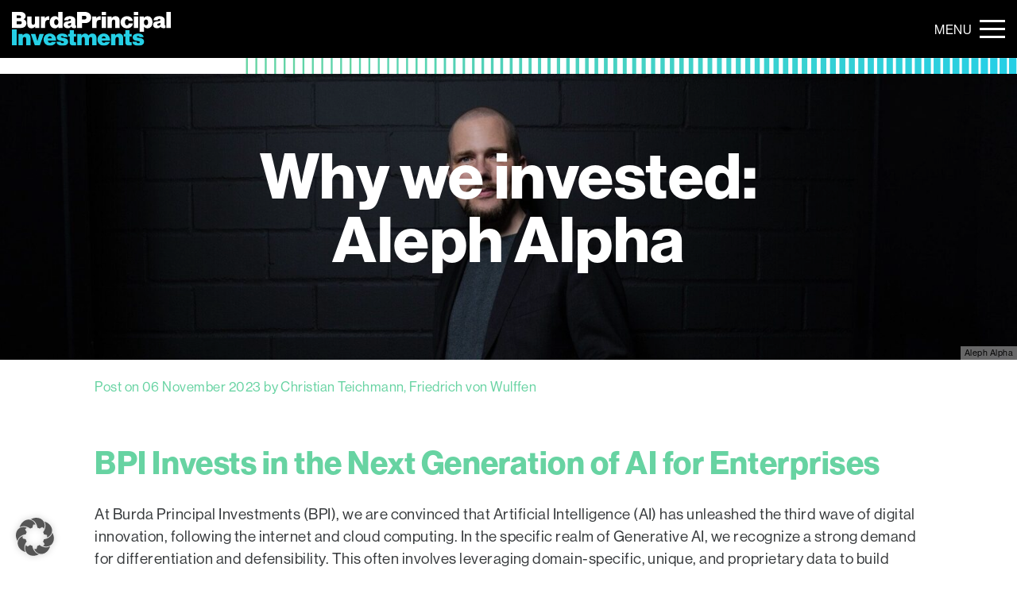

--- FILE ---
content_type: text/html; charset=UTF-8
request_url: https://www.burdaprincipalinvestments.com/perspective/why-we-invested-aleph-alpha/
body_size: 11775
content:
<!DOCTYPE html>
<html lang="en-US">
<head>
		<meta charset="UTF-8" />
	<meta name="viewport" content="width=device-width, initial-scale=1.0" />
	<link rel="profile" href="http://gmpg.org/xfn/11">
	<meta http-equiv="X-UA-Compatible" content="IE=edge">
	<meta name="mobile-web-app-capable" content="yes">
	
		<link rel="profile" href="http://gmpg.org/xfn/11" />
	<link rel="pingback" href="https://www.burdaprincipalinvestments.com/xmlrpc.php" />
																						<link rel="alternate" type="application/rss+xml" title="RSS 2.0" href="https://www.burdaprincipalinvestments.com/feed/" />
	<link rel="alternate" type="text/xml" title="RSS .92" href="https://www.burdaprincipalinvestments.com/feed/rss/" />
	<link rel="alternate" type="application/atom+xml" title="Atom 0.3" href="https://www.burdaprincipalinvestments.com/feed/atom/" />
	

	



	<meta name='robots' content='index, follow, max-image-preview:large, max-snippet:-1, max-video-preview:-1' />

	<!-- This site is optimized with the Yoast SEO plugin v26.8 - https://yoast.com/product/yoast-seo-wordpress/ -->
	<title>Why we invested: Aleph Alpha - Burda Principal Investments</title>
	<link rel="canonical" href="https://www.burdaprincipalinvestments.com/perspective/why-we-invested-aleph-alpha/" />
	<meta property="og:locale" content="en_US" />
	<meta property="og:type" content="article" />
	<meta property="og:title" content="Why we invested: Aleph Alpha - Burda Principal Investments" />
	<meta property="og:description" content="BPI invests in fundamental Generative AI technology for enterprises, made in Europe, by backing Aleph Alpha at Series B." />
	<meta property="og:url" content="https://www.burdaprincipalinvestments.com/perspective/why-we-invested-aleph-alpha/" />
	<meta property="og:site_name" content="Burda Principal Investments" />
	<meta property="article:modified_time" content="2023-11-06T16:50:36+00:00" />
	<meta property="og:image" content="https://www.burdaprincipalinvestments.com/wp-content/uploads/2023/10/aleph-alpha-andrulis-e1699272359575.jpg" />
	<meta property="og:image:width" content="2188" />
	<meta property="og:image:height" content="1334" />
	<meta property="og:image:type" content="image/jpeg" />
	<meta name="twitter:card" content="summary_large_image" />
	<meta name="twitter:label1" content="Est. reading time" />
	<meta name="twitter:data1" content="3 minutes" />
	<script type="application/ld+json" class="yoast-schema-graph">{"@context":"https://schema.org","@graph":[{"@type":"WebPage","@id":"https://www.burdaprincipalinvestments.com/perspective/why-we-invested-aleph-alpha/","url":"https://www.burdaprincipalinvestments.com/perspective/why-we-invested-aleph-alpha/","name":"Why we invested: Aleph Alpha - Burda Principal Investments","isPartOf":{"@id":"https://www.burdaprincipalinvestments.com/#website"},"primaryImageOfPage":{"@id":"https://www.burdaprincipalinvestments.com/perspective/why-we-invested-aleph-alpha/#primaryimage"},"image":{"@id":"https://www.burdaprincipalinvestments.com/perspective/why-we-invested-aleph-alpha/#primaryimage"},"thumbnailUrl":"https://www.burdaprincipalinvestments.com/wp-content/uploads/2023/10/aleph-alpha-andrulis-e1699272359575.jpg","datePublished":"2023-11-06T12:59:40+00:00","dateModified":"2023-11-06T16:50:36+00:00","breadcrumb":{"@id":"https://www.burdaprincipalinvestments.com/perspective/why-we-invested-aleph-alpha/#breadcrumb"},"inLanguage":"en-US","potentialAction":[{"@type":"ReadAction","target":["https://www.burdaprincipalinvestments.com/perspective/why-we-invested-aleph-alpha/"]}]},{"@type":"ImageObject","inLanguage":"en-US","@id":"https://www.burdaprincipalinvestments.com/perspective/why-we-invested-aleph-alpha/#primaryimage","url":"https://www.burdaprincipalinvestments.com/wp-content/uploads/2023/10/aleph-alpha-andrulis-e1699272359575.jpg","contentUrl":"https://www.burdaprincipalinvestments.com/wp-content/uploads/2023/10/aleph-alpha-andrulis-e1699272359575.jpg","width":2188,"height":1334},{"@type":"BreadcrumbList","@id":"https://www.burdaprincipalinvestments.com/perspective/why-we-invested-aleph-alpha/#breadcrumb","itemListElement":[{"@type":"ListItem","position":1,"name":"Home","item":"https://www.burdaprincipalinvestments.com/"},{"@type":"ListItem","position":2,"name":"Why we invested: Aleph Alpha"}]},{"@type":"WebSite","@id":"https://www.burdaprincipalinvestments.com/#website","url":"https://www.burdaprincipalinvestments.com/","name":"Burda Principal Investments","description":"Later Stage Corporate Investing","publisher":{"@id":"https://www.burdaprincipalinvestments.com/#organization"},"potentialAction":[{"@type":"SearchAction","target":{"@type":"EntryPoint","urlTemplate":"https://www.burdaprincipalinvestments.com/?s={search_term_string}"},"query-input":{"@type":"PropertyValueSpecification","valueRequired":true,"valueName":"search_term_string"}}],"inLanguage":"en-US"},{"@type":"Organization","@id":"https://www.burdaprincipalinvestments.com/#organization","name":"Burda Principal Investments","url":"https://www.burdaprincipalinvestments.com/","logo":{"@type":"ImageObject","inLanguage":"en-US","@id":"https://www.burdaprincipalinvestments.com/#/schema/logo/image/","url":"https://www.burdaprincipalinvestments.com/wp-content/uploads/2016/07/BPI_Logo.png","contentUrl":"https://www.burdaprincipalinvestments.com/wp-content/uploads/2016/07/BPI_Logo.png","width":1940,"height":421,"caption":"Burda Principal Investments"},"image":{"@id":"https://www.burdaprincipalinvestments.com/#/schema/logo/image/"},"sameAs":["https://www.linkedin.com/company/burda-principal-investments/posts/?feedView=all&amp;amp;viewAsMember=true"]}]}</script>
	<!-- / Yoast SEO plugin. -->


<link rel="alternate" title="oEmbed (JSON)" type="application/json+oembed" href="https://www.burdaprincipalinvestments.com/wp-json/oembed/1.0/embed?url=https%3A%2F%2Fwww.burdaprincipalinvestments.com%2Fperspective%2Fwhy-we-invested-aleph-alpha%2F" />
<link rel="alternate" title="oEmbed (XML)" type="text/xml+oembed" href="https://www.burdaprincipalinvestments.com/wp-json/oembed/1.0/embed?url=https%3A%2F%2Fwww.burdaprincipalinvestments.com%2Fperspective%2Fwhy-we-invested-aleph-alpha%2F&#038;format=xml" />
<style id='wp-img-auto-sizes-contain-inline-css' type='text/css'>
img:is([sizes=auto i],[sizes^="auto," i]){contain-intrinsic-size:3000px 1500px}
/*# sourceURL=wp-img-auto-sizes-contain-inline-css */
</style>
<link rel='stylesheet' id='style-css' href='https://www.burdaprincipalinvestments.com/wp-content/themes/burda/style.css?ver=1.0' type='text/css' media='all' />
<link rel='stylesheet' id='scss-css' href='https://www.burdaprincipalinvestments.com/wp-content/themes/burda/scss/style.css?ver=1764069182' type='text/css' media='all' />
<style id='wp-block-library-inline-css' type='text/css'>
:root{--wp-block-synced-color:#7a00df;--wp-block-synced-color--rgb:122,0,223;--wp-bound-block-color:var(--wp-block-synced-color);--wp-editor-canvas-background:#ddd;--wp-admin-theme-color:#007cba;--wp-admin-theme-color--rgb:0,124,186;--wp-admin-theme-color-darker-10:#006ba1;--wp-admin-theme-color-darker-10--rgb:0,107,160.5;--wp-admin-theme-color-darker-20:#005a87;--wp-admin-theme-color-darker-20--rgb:0,90,135;--wp-admin-border-width-focus:2px}@media (min-resolution:192dpi){:root{--wp-admin-border-width-focus:1.5px}}.wp-element-button{cursor:pointer}:root .has-very-light-gray-background-color{background-color:#eee}:root .has-very-dark-gray-background-color{background-color:#313131}:root .has-very-light-gray-color{color:#eee}:root .has-very-dark-gray-color{color:#313131}:root .has-vivid-green-cyan-to-vivid-cyan-blue-gradient-background{background:linear-gradient(135deg,#00d084,#0693e3)}:root .has-purple-crush-gradient-background{background:linear-gradient(135deg,#34e2e4,#4721fb 50%,#ab1dfe)}:root .has-hazy-dawn-gradient-background{background:linear-gradient(135deg,#faaca8,#dad0ec)}:root .has-subdued-olive-gradient-background{background:linear-gradient(135deg,#fafae1,#67a671)}:root .has-atomic-cream-gradient-background{background:linear-gradient(135deg,#fdd79a,#004a59)}:root .has-nightshade-gradient-background{background:linear-gradient(135deg,#330968,#31cdcf)}:root .has-midnight-gradient-background{background:linear-gradient(135deg,#020381,#2874fc)}:root{--wp--preset--font-size--normal:16px;--wp--preset--font-size--huge:42px}.has-regular-font-size{font-size:1em}.has-larger-font-size{font-size:2.625em}.has-normal-font-size{font-size:var(--wp--preset--font-size--normal)}.has-huge-font-size{font-size:var(--wp--preset--font-size--huge)}.has-text-align-center{text-align:center}.has-text-align-left{text-align:left}.has-text-align-right{text-align:right}.has-fit-text{white-space:nowrap!important}#end-resizable-editor-section{display:none}.aligncenter{clear:both}.items-justified-left{justify-content:flex-start}.items-justified-center{justify-content:center}.items-justified-right{justify-content:flex-end}.items-justified-space-between{justify-content:space-between}.screen-reader-text{border:0;clip-path:inset(50%);height:1px;margin:-1px;overflow:hidden;padding:0;position:absolute;width:1px;word-wrap:normal!important}.screen-reader-text:focus{background-color:#ddd;clip-path:none;color:#444;display:block;font-size:1em;height:auto;left:5px;line-height:normal;padding:15px 23px 14px;text-decoration:none;top:5px;width:auto;z-index:100000}html :where(.has-border-color){border-style:solid}html :where([style*=border-top-color]){border-top-style:solid}html :where([style*=border-right-color]){border-right-style:solid}html :where([style*=border-bottom-color]){border-bottom-style:solid}html :where([style*=border-left-color]){border-left-style:solid}html :where([style*=border-width]){border-style:solid}html :where([style*=border-top-width]){border-top-style:solid}html :where([style*=border-right-width]){border-right-style:solid}html :where([style*=border-bottom-width]){border-bottom-style:solid}html :where([style*=border-left-width]){border-left-style:solid}html :where(img[class*=wp-image-]){height:auto;max-width:100%}:where(figure){margin:0 0 1em}html :where(.is-position-sticky){--wp-admin--admin-bar--position-offset:var(--wp-admin--admin-bar--height,0px)}@media screen and (max-width:600px){html :where(.is-position-sticky){--wp-admin--admin-bar--position-offset:0px}}
/*wp_block_styles_on_demand_placeholder:697756d1eb35f*/
/*# sourceURL=wp-block-library-inline-css */
</style>
<style id='classic-theme-styles-inline-css' type='text/css'>
/*! This file is auto-generated */
.wp-block-button__link{color:#fff;background-color:#32373c;border-radius:9999px;box-shadow:none;text-decoration:none;padding:calc(.667em + 2px) calc(1.333em + 2px);font-size:1.125em}.wp-block-file__button{background:#32373c;color:#fff;text-decoration:none}
/*# sourceURL=/wp-includes/css/classic-themes.min.css */
</style>
<link rel='stylesheet' id='dflip-style-css' href='https://www.burdaprincipalinvestments.com/wp-content/plugins/3d-flipbook-dflip-lite/assets/css/dflip.min.css?ver=2.4.20' type='text/css' media='all' />
<link rel='stylesheet' id='borlabs-cookie-custom-css' href='https://www.burdaprincipalinvestments.com/wp-content/cache/borlabs-cookie/1/borlabs-cookie-1-en.css?ver=3.3.23-48' type='text/css' media='all' />
<script type="text/javascript" src="https://www.burdaprincipalinvestments.com/wp-includes/js/jquery/jquery.min.js?ver=3.7.1" id="jquery-core-js"></script>
<script type="text/javascript" src="https://www.burdaprincipalinvestments.com/wp-includes/js/jquery/jquery-migrate.min.js?ver=3.4.1" id="jquery-migrate-js"></script>
<script data-no-optimize="1" data-no-minify="1" data-cfasync="false" type="text/javascript" src="https://www.burdaprincipalinvestments.com/wp-content/cache/borlabs-cookie/1/borlabs-cookie-config-en.json.js?ver=3.3.23-69" id="borlabs-cookie-config-js"></script>
<script data-no-optimize="1" data-no-minify="1" data-cfasync="false" type="text/javascript" src="https://www.burdaprincipalinvestments.com/wp-content/plugins/borlabs-cookie/assets/javascript/borlabs-cookie-prioritize.min.js?ver=3.3.23" id="borlabs-cookie-prioritize-js"></script>
<script></script><link rel="https://api.w.org/" href="https://www.burdaprincipalinvestments.com/wp-json/" /><link rel="alternate" title="JSON" type="application/json" href="https://www.burdaprincipalinvestments.com/wp-json/wp/v2/ls_perspectives/6866" /><link rel='shortlink' href='https://www.burdaprincipalinvestments.com/?p=6866' />
<script data-borlabs-cookie-script-blocker-ignore>
if ('0' === '1' && ('0' === '1' || '1' === '1')) {
    window['gtag_enable_tcf_support'] = true;
}
window.dataLayer = window.dataLayer || [];
if (typeof gtag !== 'function') {
    function gtag() {
        dataLayer.push(arguments);
    }
}
gtag('set', 'developer_id.dYjRjMm', true);
if ('0' === '1' || '1' === '1') {
    if (window.BorlabsCookieGoogleConsentModeDefaultSet !== true) {
        let getCookieValue = function (name) {
            return document.cookie.match('(^|;)\\s*' + name + '\\s*=\\s*([^;]+)')?.pop() || '';
        };
        let cookieValue = getCookieValue('borlabs-cookie-gcs');
        let consentsFromCookie = {};
        if (cookieValue !== '') {
            consentsFromCookie = JSON.parse(decodeURIComponent(cookieValue));
        }
        let defaultValues = {
            'ad_storage': 'denied',
            'ad_user_data': 'denied',
            'ad_personalization': 'denied',
            'analytics_storage': 'denied',
            'functionality_storage': 'denied',
            'personalization_storage': 'denied',
            'security_storage': 'denied',
            'wait_for_update': 500,
        };
        gtag('consent', 'default', { ...defaultValues, ...consentsFromCookie });
    }
    window.BorlabsCookieGoogleConsentModeDefaultSet = true;
    let borlabsCookieConsentChangeHandler = function () {
        window.dataLayer = window.dataLayer || [];
        if (typeof gtag !== 'function') { function gtag(){dataLayer.push(arguments);} }

        let getCookieValue = function (name) {
            return document.cookie.match('(^|;)\\s*' + name + '\\s*=\\s*([^;]+)')?.pop() || '';
        };
        let cookieValue = getCookieValue('borlabs-cookie-gcs');
        let consentsFromCookie = {};
        if (cookieValue !== '') {
            consentsFromCookie = JSON.parse(decodeURIComponent(cookieValue));
        }

        consentsFromCookie.analytics_storage = BorlabsCookie.Consents.hasConsent('google-analytics') ? 'granted' : 'denied';

        BorlabsCookie.CookieLibrary.setCookie(
            'borlabs-cookie-gcs',
            JSON.stringify(consentsFromCookie),
            BorlabsCookie.Settings.automaticCookieDomainAndPath.value ? '' : BorlabsCookie.Settings.cookieDomain.value,
            BorlabsCookie.Settings.cookiePath.value,
            BorlabsCookie.Cookie.getPluginCookie().expires,
            BorlabsCookie.Settings.cookieSecure.value,
            BorlabsCookie.Settings.cookieSameSite.value
        );
    }
    document.addEventListener('borlabs-cookie-consent-saved', borlabsCookieConsentChangeHandler);
    document.addEventListener('borlabs-cookie-handle-unblock', borlabsCookieConsentChangeHandler);
}
if ('0' === '1') {
    gtag("js", new Date());
    gtag("config", "G-456F6CK2N4", {"anonymize_ip": true});

    (function (w, d, s, i) {
        var f = d.getElementsByTagName(s)[0],
            j = d.createElement(s);
        j.async = true;
        j.src =
            "https://www.googletagmanager.com/gtag/js?id=" + i;
        f.parentNode.insertBefore(j, f);
    })(window, document, "script", "G-456F6CK2N4");
}
</script><link rel="icon" href="https://www.burdaprincipalinvestments.com/wp-content/uploads/2020/10/Screenshot-2020-10-15-at-16.07.45-50x50.png" sizes="32x32" />
<link rel="icon" href="https://www.burdaprincipalinvestments.com/wp-content/uploads/2020/10/Screenshot-2020-10-15-at-16.07.45-298x300.png" sizes="192x192" />
<link rel="apple-touch-icon" href="https://www.burdaprincipalinvestments.com/wp-content/uploads/2020/10/Screenshot-2020-10-15-at-16.07.45-298x300.png" />
<meta name="msapplication-TileImage" content="https://www.burdaprincipalinvestments.com/wp-content/uploads/2020/10/Screenshot-2020-10-15-at-16.07.45.png" />
<noscript><style> .wpb_animate_when_almost_visible { opacity: 1; }</style></noscript>
	</head>
<body class="wp-singular ls_perspectives-template-default single single-ls_perspectives postid-6866 wp-theme-burda body--borlabs-active body--vc-active chrome col-1c wpb-js-composer js-comp-ver-8.7.2 vc_responsive">

	<a class="skip-link screen-reader-text" href="#main">Skip to content</a>
	
	
	
	
<div class="overlay-responsive">

	<div class="overlay">

		<div class="overlay__navigation">

		<ul class="responsive"><li id="menu-item-42" class="menu-item menu-item-type-post_type menu-item-object-page menu-item-42"><a href="https://www.burdaprincipalinvestments.com/about-us/"><span>About us</span></a></li>
<li id="menu-item-63" class="menu-item menu-item-type-post_type menu-item-object-page menu-item-63"><a href="https://www.burdaprincipalinvestments.com/our-people/"><span>People</span></a></li>
<li id="menu-item-4427" class="menu-item menu-item-type-post_type menu-item-object-page menu-item-4427"><a href="https://www.burdaprincipalinvestments.com/investments/"><span>Investments</span></a></li>
<li id="menu-item-5880" class="menu-item menu-item-type-post_type menu-item-object-page menu-item-5880"><a href="https://www.burdaprincipalinvestments.com/sustainability/"><span>ESG &#038; Sustainability</span></a></li>
<li id="menu-item-32" class="menu-item menu-item-type-post_type menu-item-object-page menu-item-32"><a href="https://www.burdaprincipalinvestments.com/network/"><span>Network</span></a></li>
<li id="menu-item-4267" class="menu-item menu-item-type-post_type menu-item-object-page menu-item-4267"><a href="https://www.burdaprincipalinvestments.com/news/"><span>News</span></a></li>
<li id="menu-item-4278" class="menu-item menu-item-type-post_type menu-item-object-page menu-item-4278"><a href="https://www.burdaprincipalinvestments.com/perspectives/"><span>Perspectives</span></a></li>
<li id="menu-item-7258" class="menu-item menu-item-type-post_type menu-item-object-page menu-item-7258"><a href="https://www.burdaprincipalinvestments.com/the-promptah/"><span>The Promptah</span></a></li>
<li id="menu-item-7431" class="menu-item menu-item-type-post_type menu-item-object-page menu-item-7431"><a href="https://www.burdaprincipalinvestments.com/careers/"><span>Careers</span></a></li>
<li id="menu-item-4504" class="menu-item menu-item-type-post_type menu-item-object-page menu-item-4504"><a href="https://www.burdaprincipalinvestments.com/contact/"><span>Contact</span></a></li>
</ul>
		</div><!-- end /.overlay__navigation -->

	</div><!-- end /.overlay -->

</div><!-- end /.overlay-responsive -->
	<div id="outer-wrap">

		<div id="page-wrap">

			<header class="header">

				<div class="header__inner">

					<a class="logo" href="https://www.burdaprincipalinvestments.com" title="Burda Principal Investments">
						<img src="https://www.burdaprincipalinvestments.com/wp-content/themes/burda/assets/img/logo.svg" alt="Later Stage Corporate Investing" />
					</a>

					<div class="hamburger hamburger--slider js-open-overlay-responsive">
						<span>Menu</span>
						<div class="hamburger-box">
							<div class="hamburger-inner"></div>
						</div>
					</div><!-- end /.hamburger -->

				</div><!-- end /header .header__inner -->

			</header><!-- end /header .header -->

	<main class="main" id="main">

		<div class="container">

			<div class="section">

				<div class="perspectives">

					<div class="perspectives__header">

						
						<div class="perspectives__header-img">

							<img width="2188" height="1334" src="https://www.burdaprincipalinvestments.com/wp-content/uploads/2023/10/aleph-alpha-andrulis-e1699272359575.jpg" class="" alt="" decoding="async" fetchpriority="high" srcset="https://www.burdaprincipalinvestments.com/wp-content/uploads/2023/10/aleph-alpha-andrulis-e1699272359575.jpg 2188w, https://www.burdaprincipalinvestments.com/wp-content/uploads/2023/10/aleph-alpha-andrulis-e1699272359575-300x183.jpg 300w, https://www.burdaprincipalinvestments.com/wp-content/uploads/2023/10/aleph-alpha-andrulis-e1699272359575-1024x624.jpg 1024w, https://www.burdaprincipalinvestments.com/wp-content/uploads/2023/10/aleph-alpha-andrulis-e1699272359575-768x468.jpg 768w, https://www.burdaprincipalinvestments.com/wp-content/uploads/2023/10/aleph-alpha-andrulis-e1699272359575-1536x936.jpg 1536w, https://www.burdaprincipalinvestments.com/wp-content/uploads/2023/10/aleph-alpha-andrulis-e1699272359575-2048x1249.jpg 2048w, https://www.burdaprincipalinvestments.com/wp-content/uploads/2023/10/aleph-alpha-andrulis-e1699272359575-576x351.jpg 576w, https://www.burdaprincipalinvestments.com/wp-content/uploads/2023/10/aleph-alpha-andrulis-e1699272359575-1170x713.jpg 1170w, https://www.burdaprincipalinvestments.com/wp-content/uploads/2023/10/aleph-alpha-andrulis-e1699272359575-1600x976.jpg 1600w, https://www.burdaprincipalinvestments.com/wp-content/uploads/2023/10/aleph-alpha-andrulis-e1699272359575-1920x1171.jpg 1920w" sizes="(max-width: 2188px) 100vw, 2188px" loading="eager" />
							<div class="perspectives__header-hover">

								<h1>Why we invested: Aleph Alpha</h1>

							</div>

															<div class="perspectives__header-copyright">Aleph Alpha</div>
							
						</div>

						
					</div><!-- end /.perspectives__header -->

					<div class="perspectives__details">

						<div class="perspectives__details-date">
							Post on 06 November 2023 by Christian Teichmann, Friedrich von Wulffen						</div>

						
						<article id="post-6866" class="entry-content post-6866 ls_perspectives type-ls_perspectives status-publish has-post-thumbnail hentry">

							<section class="content-section pt-30-xs pt-40-md     no-margin"    >

				<div class="row  ">

					<div class="vc_col-sm-12"  ><div class="vc_column-inner     " ><div class="wpb_wrapper">
	<div class="wpb_text_column wpb_content_element   "  >
		<div class="wpb_wrapper">
			<div>
<h3 class="HL1 secondary-color"><span lang="EN-GB">BPI Invests in the Next Generation of AI for Enterprises</span></h3>
</div>

		</div>
	</div>
</div></div></div>
				</div>

				
				
			
			
			
		</section>

		
	
			
			
			<section  class="content-section    pb-30-xs pb-40-md  mb-20-xs mb-30-sm"    >

				<div class="row  ">

					<div class="vc_col-sm-12"  ><div class="vc_column-inner     " ><div class="wpb_wrapper">
	<div class="wpb_text_column wpb_content_element   "  >
		<div class="wpb_wrapper">
			<p>At Burda Principal Investments (BPI), we are convinced that Artificial Intelligence (AI) has unleashed the third wave of digital innovation, following the internet and cloud computing. In the specific realm of Generative AI, we recognize a strong demand for differentiation and defensibility. This often involves leveraging domain-specific, unique, and proprietary data to build enduring products and, consequently, a sustainable competitive edge around businesses. (Explore some of our perspectives on the Generative AI value chain <a href="https://www.burdaprincipalinvestments.com/perspective/the-third-wave-generative-ai-part-3/">here.</a>)</p>
<h4></h4>
<h4 class="secondary-color"><strong>Aleph Alpha Secures Substantial Funding</strong></h4>
<p>We are excited to announce that we have recently participated in the Series B funding round of <a href="https://aleph-alpha.com/">Aleph Alpha</a>, Germany’s premier developer of Generative AI. Aleph Alpha secured an investment exceeding half a billion US dollars from a consortium of industry leaders and new investors. Leading the investment is the Innovation Park Artificial Intelligence (Ipai), alongside Bosch Ventures and the Schwarz Group companies. Besides BPI, other new investors SAP, Hewlett Packard Enterprise, and Christ &amp; Company Consulting, have joined the ranks. Existing institutional backers, such as 468 Capital, LEA Partners, Earlybird, UVC, and Cavalry, also contributed to the oversubscribed round. This round, endorsed by some of Germany&#8217;s most prominent enterprises, includes a significant commitment to applied research with Ipai and pledges for shared business development and co-innovation with leading companies in vital international industries.</p>
<p>Aleph Alpha plans to further expand its B2B and B2G offerings, focusing on explainable and trustworthy AI in fully sovereign applications. The investment will fuel category-defining research on foundational models and the enhancement of product capabilities, especially for business-critical environments, as well as the commercialization with selected strategic partners.</p>
<p><strong> </strong></p>
<h4 class="secondary-color"><strong>BPI and Artificial Intelligence</strong></h4>
<p>Our journey into AI and Machine Learning at BPI began with an extensive exploration in 2018. That led us to meet Jonas shortly after Aleph Alpha completed their Seed funding round. Our continuous engagement has included numerous panel discussions on the topic of Generative AI at DLD over the years, featuring our CEO Christian and Jonas (watch some of these discussions <a href="https://www.youtube.com/watch?v=iH7-fHZcu_8&amp;pp=ygUZRExEIEFsZXBoIEFscGhhIFRlaWNobWFubg%3D%3D&amp;ab_channel=DLDConference">here</a> and <a href="https://www.youtube.com/watch?v=P9ZTuivMoq8&amp;ab_channel=DLDConference">here</a>). We have had the privilege of observing the company&#8217;s developmental journey towards the growth stage and are now excited to solidify our partnership with Aleph Alpha for the long term.</p>

		</div>
	</div>
</div></div></div>
				</div>

				
				
			
			
			
		</section>

		
	
			
			
			<section  class="content-section      mb-20-xs mb-30-sm"    >

				<div class="row  ">

					<div class="vc_col-sm-3"  ><div class="vc_column-inner     " ><div class="wpb_wrapper">		<div  class="ls-vc-image wpb_content_element ">

			
				<div class="image ">

					<div class="image__img ">

						
							
							<span class="image__inner image__inner-aspect-ratio--32 image__inner--has-height">

								<img decoding="async" width="768" height="512" src="https://www.burdaprincipalinvestments.com/wp-content/uploads/2023/10/jonas-andrulis-talk-768x512.jpg" class="attachment-size-768x9999 size-size-768x9999" alt="" srcset="https://www.burdaprincipalinvestments.com/wp-content/uploads/2023/10/jonas-andrulis-talk-768x512.jpg 768w, https://www.burdaprincipalinvestments.com/wp-content/uploads/2023/10/jonas-andrulis-talk-300x200.jpg 300w, https://www.burdaprincipalinvestments.com/wp-content/uploads/2023/10/jonas-andrulis-talk-1024x682.jpg 1024w, https://www.burdaprincipalinvestments.com/wp-content/uploads/2023/10/jonas-andrulis-talk-576x384.jpg 576w, https://www.burdaprincipalinvestments.com/wp-content/uploads/2023/10/jonas-andrulis-talk-1170x780.jpg 1170w, https://www.burdaprincipalinvestments.com/wp-content/uploads/2023/10/jonas-andrulis-talk.jpg 1400w" sizes="(max-width: 768px) 100vw, 768px" loading="eager" />
								<!--<picture>
																	</picture>-->

								
							</span>

							
						
						
					</div><!-- end /.image__img -->

				</div><!-- end /.image -->

			
		</div><!-- end /.ls-vc-image -->

		</div></div></div><div class="vc_col-sm-9"  ><div class="vc_column-inner     " ><div class="wpb_wrapper">
	<div class="wpb_text_column wpb_content_element   "  >
		<div class="wpb_wrapper">
			<p><a href="https://de.linkedin.com/in/jonasandrulis">Jonas Andrulis</a>, CEO of Aleph Alpha, shares our enthusiasm: <em>&#8220;We are astounded by the technology&#8217;s incredible potential and the opportunities it heralds for a new era of human-machine collaboration. The commercial traction we&#8217;re experiencing is a powerful motivator for growth to satisfy our clients&#8217; needs and to maintain our status as one of the leading teams in Generative AI. Our partners are industry pioneers with enormous potential for innovation and expansion. We are dedicated to fostering these partnerships to secure a leading position in their respective industries. Our distinctive explainability and trust technology play a pivotal role in this pursuit.&#8221;</em></p>

		</div>
	</div>
</div></div></div>
				</div>

				
				
			
			
			
		</section>

		
	
			
			
			<section  class="content-section      mb-20-xs mb-30-sm"    >

				<div class="row  ">

					<div class="vc_col-sm-3"  ><div class="vc_column-inner     " ><div class="wpb_wrapper">		<div  class="ls-vc-image wpb_content_element ">

			
				<div class="image ">

					<div class="image__img ">

						
							
							<span class="image__inner image__inner-aspect-ratio--32 image__inner--has-height">

								<img decoding="async" width="768" height="946" src="https://www.burdaprincipalinvestments.com/wp-content/uploads/2023/10/bpi-teichmann-e1705490412492-768x946.jpg" class="attachment-size-768x9999 size-size-768x9999" alt="" srcset="https://www.burdaprincipalinvestments.com/wp-content/uploads/2023/10/bpi-teichmann-e1705490412492-768x946.jpg 768w, https://www.burdaprincipalinvestments.com/wp-content/uploads/2023/10/bpi-teichmann-e1705490412492-244x300.jpg 244w, https://www.burdaprincipalinvestments.com/wp-content/uploads/2023/10/bpi-teichmann-e1705490412492-576x709.jpg 576w, https://www.burdaprincipalinvestments.com/wp-content/uploads/2023/10/bpi-teichmann-e1705490412492.jpg 794w" sizes="(max-width: 768px) 100vw, 768px" loading="eager" />
								<!--<picture>
																	</picture>-->

								
							</span>

							
						
						
					</div><!-- end /.image__img -->

				</div><!-- end /.image -->

			
		</div><!-- end /.ls-vc-image -->

		</div></div></div><div class="vc_col-sm-9"  ><div class="vc_column-inner     " ><div class="wpb_wrapper">
	<div class="wpb_text_column wpb_content_element   "  >
		<div class="wpb_wrapper">
			<p><em>“As an international growth capital provider, we follow the global development of AI, and we are convinced that Europe must become stronger. Aleph Alpha has developed one of the few LLMs in Europe that can compete with US models, that has reached a relevant scale and that is based on European values: Especially in terms of privacy and transparency. We are very excited to partner with Aleph Alpha and drive the business forward together with Jonas Andrulis and his team,&#8221;</em> says <a href="https://www.linkedin.com/in/christian-teichmann-aba1b09">Christian Teichmann</a>, CEO at BPI.</p>

		</div>
	</div>
</div></div></div>
				</div>

				
				
			
			
			
		</section>

						</article><!-- end /article -->

						
					</div><!-- end /.perspectives__details -->

					<div class="perspectives__paging">

						
						<div class="perspectives__paging-list">

							
							<div class="perspectives__paging-item">
								<a class="btn-secondary" href="https://www.burdaprincipalinvestments.com/perspective/rise-of-space-tech/" title="The Rise of Space Tech" rel="Prev">
									Prev								</a>
							</div>

							
							
							<div class="perspectives__paging-item">
								<a class="btn-secondary" href="https://www.burdaprincipalinvestments.com/perspective/why-we-invested-amboss/" title="Why we invested: Amboss" rel="Next">
									Next								</a>
							</div>

							
						</div><!-- end /.perspectives__paging-list -->

					</div><!-- end /.perspectives__paging -->

				</div><!-- end /.perspectives -->

			</div><!-- end /.section -->

			
		</div><!-- end /.container -->

	</main><!-- end /main .main -->

			<footer class="footer">

				<div class="container">

					<div class="footer__grid">

						<a class="logo" href="https://www.burdaprincipalinvestments.com" title="Burda Principal Investments">
							<img src="https://www.burdaprincipalinvestments.com/wp-content/themes/burda/assets/img/logo.svg" alt="Later Stage Corporate Investing" />
						</a>

						<div id="nav_menu-6" class="widget-container widget_nav_menu"><h4 class="widget-title">Company</h4><ul id="menu-widgetnavigation-company" class="menu"><li id="menu-item-5267" class="menu-item menu-item-type-post_type menu-item-object-page menu-item-5267"><a href="https://www.burdaprincipalinvestments.com/about-us/">About us</a></li>
<li id="menu-item-5268" class="menu-item menu-item-type-post_type menu-item-object-page menu-item-5268"><a href="https://www.burdaprincipalinvestments.com/investments/">Investments</a></li>
<li id="menu-item-5269" class="menu-item menu-item-type-post_type menu-item-object-page menu-item-5269"><a href="https://www.burdaprincipalinvestments.com/news/">News</a></li>
<li id="menu-item-5270" class="menu-item menu-item-type-post_type menu-item-object-page menu-item-5270"><a href="https://www.burdaprincipalinvestments.com/perspectives/">Perspectives</a></li>
</ul></div><div id="nav_menu-7" class="widget-container widget_nav_menu"><h4 class="widget-title">Corporate</h4><ul id="menu-widgetnavigation-corporate" class="menu"><li id="menu-item-4263" class="menu-item menu-item-type-post_type menu-item-object-page menu-item-4263"><a href="https://www.burdaprincipalinvestments.com/contact/">Contact</a></li>
<li id="menu-item-4311" class="menu-item menu-item-type-post_type menu-item-object-page menu-item-4311"><a href="https://www.burdaprincipalinvestments.com/imprint/">Imprint</a></li>
<li id="menu-item-4310" class="menu-item menu-item-type-post_type menu-item-object-page menu-item-privacy-policy menu-item-4310"><a rel="privacy-policy" href="https://www.burdaprincipalinvestments.com/data-privacy/">Data privacy</a></li>
<li id="menu-item-5344" class="menu-item menu-item-type-custom menu-item-object-custom menu-item-5344"><a href="https://www.burda.com/de/">Burda</a></li>
</ul></div><div id="nav_menu-8" class="widget-container widget_nav_menu"><h4 class="widget-title">Offices</h4><ul id="menu-widgetnavigation-offices" class="menu"><li id="menu-item-4253" class="menu-item menu-item-type-custom menu-item-object-custom menu-item-4253"><a href="https://www.burdaprincipalinvestments.com/contact/">Munich</a></li>
<li id="menu-item-4254" class="menu-item menu-item-type-custom menu-item-object-custom menu-item-4254"><a href="https://www.burdaprincipalinvestments.com/contact/">Berlin</a></li>
<li id="menu-item-4258" class="menu-item menu-item-type-custom menu-item-object-custom menu-item-4258"><a href="https://www.burdaprincipalinvestments.com/contact/">London</a></li>
<li id="menu-item-4255" class="menu-item menu-item-type-custom menu-item-object-custom menu-item-4255"><a href="https://www.burdaprincipalinvestments.com/contact/">Singapore</a></li>
</ul></div>
						<div class="footer__box">

							<div class="footer__box-social">

								<h4>Follow us</h4>

								<ul class="social">
												<li><a class="icon fa fa-linkedin" rel="external" href="https://www.linkedin.com/company/burda-principal-investments" title="LinkedIn"><span class="ls-hide">LinkedIn</span></a></li>
					</ul>
							</div>

							<div class="footer__box-contact">

								<h4>Connect with us</h4>

								<ul>

									
																		<li>
										<span itemprop="email"><a href="mailto:&#105;n&#118;&#101;s&#116;ment&#115;&#64;burd&#97;.c&#111;m" title="&#105;&#110;v&#101;st&#109;&#101;&#110;&#116;&#115;&#64;&#98;&#117;r&#100;a.&#99;o&#109;">&#105;n&#118;e&#115;t&#109;&#101;nts&#64;&#98;&#117;rda.c&#111;&#109;</a></span>
									</li>
									
								</ul>

							</div>

						</div>

						<div class="footer__box-contact--mobile">

							<h4>Connect with us</h4>

							<ul>

								
																<li>
									<span itemprop="email"><a href="mailto:&#105;nves&#116;m&#101;&#110;&#116;&#115;&#64;&#98;&#117;r&#100;a&#46;c&#111;&#109;" title="invest&#109;ents&#64;bu&#114;d&#97;&#46;com">&#105;&#110;v&#101;&#115;&#116;ments&#64;&#98;ur&#100;&#97;&#46;&#99;&#111;&#109;</a></span>
								</li>
								
							</ul>

						</div>

					</div><!-- end /.footer__grid -->

				</div><!-- end /.container -->

			</footer><!-- end /footer .footer -->

		</div><!-- end /#page-wrap -->

	</div><!-- end /#outer-wrap -->

	
<div id="ls-svg-sprite">
	<svg xmlns="http://www.w3.org/2000/svg" style="width:0;height:0;visibility:hidden;">

		<!-- Close (Modal, Overlays) -->
		<svg id="ls-svg-ico-close" viewBox="0 0 28 27" version="1.1" xmlns="http://www.w3.org/2000/svg" xmlns:xlink="http://www.w3.org/1999/xlink">
			<g id="Page-1" stroke="none" stroke-width="1" fill-rule="evenodd">
				<g id="menu-close-dtp" fill-rule="nonzero">
					<rect id="Rectangle" transform="translate(14.385280, 13.445000) rotate(-45.000000) translate(-14.385280, -13.445000) " x="12.8852944" y="-4.05483217" width="2.99997123" height="34.9996643"></rect>
					<rect id="Rectangle" transform="translate(14.385280, 13.445000) rotate(-45.000000) translate(-14.385280, -13.445000) " x="-3.11455217" y="11.9450144" width="34.9996643" height="2.99997123"></rect>
				</g>
			</g>
		</svg>

		<!-- LinkedIn -->
		<svg id="ls-svg-ico-linkedin" viewBox="0 0 122 121" version="1.1" xmlns="http://www.w3.org/2000/svg" xmlns:xlink="http://www.w3.org/1999/xlink">
			<g id="Page-1" stroke="none" stroke-width="1" fill-rule="evenodd">
				<g id="ico-linkedin">
					<path d="M13.13,0.11 C21.72,-0.89 29.66,5.25 29.39,15 C29.270444,20.9986827 25.4340077,26.2907315 19.77,28.27 C9.82,31.73 -1.64,23.43 0.19,11.72 C1.13,5.75 6.61,0.83 13.13,0.11 Z" id="Path"></path>
					<path d="M121.3,120.55 L96.08,120.55 L96.08,91.69 C96.08,78.88 97.41,64.29 88.45,60.83 C83.8416019,59.1663959 78.730334,59.6544064 74.52,62.16 C68.43,65.91 66.84,76.16 66.74,87.38 C66.63,99.38 66.9,112.67 66.55,120.55 L43,120.55 L43,39.93 L66.88,39.93 L66.88,50.93 C72,44.13 78.11,38.93 88.45,38 C130.65,34.22 119.94,82.33 121.3,120.55 Z" id="Path"></path>
					<path d="M2.52,39.93 L27.07,39.93 L27.07,120.55 L2.19,120.55 L2.19,40.92 C2.16,40.42 2.13,40 2.52,39.93 Z" id="Path"></path>
				</g>
			</g>
		</svg>

		<!-- Twitter -->
		<svg id="ls-svg-ico-twitter" viewBox="0 0 146 119" version="1.1" xmlns="http://www.w3.org/2000/svg" xmlns:xlink="http://www.w3.org/1999/xlink">
			<g id="Page-1" stroke="none" stroke-width="1" fill-rule="evenodd">
				<g id="ico-twitter" fill-rule="nonzero">
					<path d="M142,2.12 C138.415362,4.24035374 134.622051,5.98621507 130.68,7.33 C128.159608,8.19044891 125.583679,8.87869978 122.97,9.39 C114.545071,0.478255842 101.54422,-2.40827862 90.1395209,2.1007609 C78.7348213,6.60980042 71.2229021,17.606403 71.17,29.87 C71.1673467,32.1712141 71.4222669,34.4654955 71.93,36.71 C68.870814,36.5421165 65.8229967,36.2082921 62.8,35.71 C42.1176518,32.4311316 23.3713059,21.6390756 10.15,5.4 C2.20436973,19.0932921 6.26684165,36.6039469 19.43,45.4 C14.6711387,45.2579944 10.0165106,43.9717118 5.86,41.65 L5.86,42 C5.87608553,56.2430298 15.9047271,68.5114013 29.86,71.36 C27.3002775,72.0731428 24.6571535,72.4430456 22,72.46 C20.1094826,72.4589584 18.2236806,72.2713831 16.37,71.9 C20.2927254,84.1121826 31.5455192,92.4794385 44.37,92.72 C31.7956183,102.546134 15.8468006,107.00332 0,105.12 C13.693201,113.931667 29.6366072,118.608445 45.92,118.590054 C101.01,118.590054 131.14,72.94 131.14,33.36 C131.14,32.06 131.14,30.77 131.05,29.49 C136.914197,25.2560562 141.976714,20.0106791 146,14 C140.534358,16.4210045 134.73655,18.0086601 128.8,18.71 C135.063905,14.9610389 139.75429,9.06607768 142,2.12 Z" id="Path"></path>
				</g>
			</g>
		</svg>

	</svg>
</div>
	
	
	
	<!-- Overlay close -->
	<div class="overlay-close"></div>

	<script type="speculationrules">
{"prefetch":[{"source":"document","where":{"and":[{"href_matches":"/*"},{"not":{"href_matches":["/wp-*.php","/wp-admin/*","/wp-content/uploads/*","/wp-content/*","/wp-content/plugins/*","/wp-content/themes/burda/*","/*\\?(.+)"]}},{"not":{"selector_matches":"a[rel~=\"nofollow\"]"}},{"not":{"selector_matches":".no-prefetch, .no-prefetch a"}}]},"eagerness":"conservative"}]}
</script>
<script type="module" src="https://www.burdaprincipalinvestments.com/wp-content/plugins/borlabs-cookie/assets/javascript/borlabs-cookie.min.js?ver=3.3.23" id="borlabs-cookie-core-js-module" data-cfasync="false" data-no-minify="1" data-no-optimize="1"></script>
<!--googleoff: all--><div data-nosnippet data-borlabs-cookie-consent-required='true' id='BorlabsCookieBox'></div><div id='BorlabsCookieWidget' class='brlbs-cmpnt-container'></div><!--googleon: all--><script type="text/html" id="wpb-modifications"> window.wpbCustomElement = 1; </script>        <script data-cfasync="false">
            window.dFlipLocation = 'https://www.burdaprincipalinvestments.com/wp-content/plugins/3d-flipbook-dflip-lite/assets/';
            window.dFlipWPGlobal = {"text":{"toggleSound":"Turn on\/off Sound","toggleThumbnails":"Toggle Thumbnails","toggleOutline":"Toggle Outline\/Bookmark","previousPage":"Previous Page","nextPage":"Next Page","toggleFullscreen":"Toggle Fullscreen","zoomIn":"Zoom In","zoomOut":"Zoom Out","toggleHelp":"Toggle Help","singlePageMode":"Single Page Mode","doublePageMode":"Double Page Mode","downloadPDFFile":"Download PDF File","gotoFirstPage":"Goto First Page","gotoLastPage":"Goto Last Page","share":"Share","mailSubject":"I wanted you to see this FlipBook","mailBody":"Check out this site {{url}}","loading":"DearFlip: Loading "},"viewerType":"flipbook","moreControls":"download,pageMode,startPage,endPage,sound","hideControls":"","scrollWheel":"false","backgroundColor":"#777","backgroundImage":"","height":"auto","paddingLeft":"20","paddingRight":"20","controlsPosition":"bottom","duration":800,"soundEnable":"true","enableDownload":"true","showSearchControl":"false","showPrintControl":"false","enableAnnotation":false,"enableAnalytics":"false","webgl":"true","hard":"none","maxTextureSize":"1600","rangeChunkSize":"524288","zoomRatio":1.5,"stiffness":3,"pageMode":"0","singlePageMode":"0","pageSize":"0","autoPlay":"false","autoPlayDuration":5000,"autoPlayStart":"false","linkTarget":"2","sharePrefix":"flipbook-"};
        </script>
      <script type="text/javascript" src="https://www.burdaprincipalinvestments.com/wp-content/themes/burda/assets/js/ls-assets.js?ver=2.9" id="ls-assets-js"></script>
<script type="text/javascript" src="https://www.burdaprincipalinvestments.com/wp-content/themes/burda/assets/js/ls-scripts.js?ver=3.1" id="ls-scripts-js"></script>
<script type="text/javascript" src="https://www.burdaprincipalinvestments.com/wp-content/plugins/3d-flipbook-dflip-lite/assets/js/dflip.min.js?ver=2.4.20" id="dflip-script-js"></script>
<script type="text/javascript" src="https://www.burdaprincipalinvestments.com/wp-content/plugins/ls-customer/includes/wpbakery/assets/js/vc-scripts.js?ver=1.0" id="vc-scripts-js"></script>
<script type="text/javascript" src="https://www.burdaprincipalinvestments.com/wp-content/plugins/js_composer/assets/js/dist/js_composer_front.min.js?ver=8.7.2" id="wpb_composer_front_js-js"></script>
<script type="text/javascript" src="https://www.burdaprincipalinvestments.com/wp-content/plugins/ls-customer/includes/wpbakery/assets/js/vc-image.js?ver=1.0" id="vc-image-js"></script>
<script></script>
</body>
</html>


--- FILE ---
content_type: text/css
request_url: https://www.burdaprincipalinvestments.com/wp-content/themes/burda/style.css?ver=1.0
body_size: 266
content:
/*
Theme Name: Burda Principal Investments
Theme URI: https://www.burdaprincipalinvestments.com
Author: Markus B&auml;ck
Author URI: http://www.lake-studio.de
Description: Burda Principal Investments - WordPress Theme
Version: 2.0
License: GNU General Public License (GPL) version 3
License URI: license.txt
Tags: custom-menu
Text Domain: lake-studio
Domain Path: /languages
last Date: 20.05.2022
*/


--- FILE ---
content_type: text/css
request_url: https://www.burdaprincipalinvestments.com/wp-content/themes/burda/scss/style.css?ver=1764069182
body_size: 84919
content:
@charset "UTF-8";
.container:before,.container-fluid:before,.row:before,.form-wrap:before,.entry-image:before,.section article.post:before,.search .section article.page:before,.search .section article.product:before,.post-pages:before,.share:before,.related-posts:before,.featured-posts:before,.author-box:before,#comments:before,.comment-tabs:before,#pinglist-container .pinglist li:before,.post-format:before,.container:after,.container-fluid:after,.row:after,.form-wrap:after,.entry-image:after,.section article.post:after,.search .section article.page:after,.search .section article.product:after,.post-pages:after,.share:after,.related-posts:after,.featured-posts:after,.author-box:after,#comments:after,.comment-tabs:after,#pinglist-container .pinglist li:after,.post-format:after{content:" ";display:table}.container:after,.container-fluid:after,.row:after,.form-wrap:after,.entry-image:after,.section article.post:after,.search .section article.page:after,.search .section article.product:after,.post-pages:after,.share:after,.related-posts:after,.featured-posts:after,.author-box:after,#comments:after,.comment-tabs:after,#pinglist-container .pinglist li:after,.post-format:after{clear:both}/*! sanitize.css v4.1.0 | CC0 License | github.com/jonathantneal/sanitize.css */article,aside,details,figcaption,figure,footer,header,main,menu,nav,section,summary{display:block}audio,canvas,progress,video{display:inline-block}audio:not([controls]){display:none;height:0}template,[hidden]{display:none}*,::before,::after{background-repeat:no-repeat;box-sizing:inherit}::before,::after{text-decoration:inherit;vertical-align:inherit}html{box-sizing:border-box;cursor:default;font-family:sans-serif;line-height:1.5;-ms-text-size-adjust:100%;-webkit-text-size-adjust:100%}body{margin:0}h1{font-size:2em;margin:0.67em 0}code,kbd,pre,samp{font-family:monospace, monospace;font-size:1em}hr{height:0;overflow:visible}nav ol,nav ul{list-style:none}abbr[title]{border-bottom:1px dotted;text-decoration:none}b,strong{font-weight:inherit}b,strong{font-weight:bolder}dfn{font-style:italic}mark{background-color:#ffff00;color:#000000}progress{vertical-align:baseline}small{font-size:83.3333%}sub,sup{font-size:83.3333%;line-height:0;position:relative;vertical-align:baseline}sub{bottom:-0.25em}sup{top:-0.5em}::-moz-selection{background-color:#b3d4fc;color:#000000;text-shadow:none}::selection{background-color:#b3d4fc;color:#000000;text-shadow:none}audio,canvas,iframe,img,svg,video{vertical-align:middle}img{border-style:none}svg:not(:root){overflow:hidden}a{background-color:transparent;-webkit-text-decoration-skip:objects}a:hover{outline-width:0}table{border-collapse:collapse;border-spacing:0}button,input,select,textarea{background-color:transparent;border-style:none;color:inherit;font-size:1em;margin:0}button,input{overflow:visible}button,select{text-transform:none}button,html [type="button"],[type="reset"],[type="submit"]{-webkit-appearance:button}::-moz-focus-inner{border-style:none;padding:0}:-moz-focusring{outline:1px dotted ButtonText}fieldset{border:1px solid #c0c0c0;margin:0 2px;padding:0.35em 0.625em 0.75em}legend{display:table;max-width:100%;padding:0;white-space:normal}textarea{overflow:auto;resize:vertical}[type="checkbox"],[type="radio"]{padding:0}::-webkit-inner-spin-button,::-webkit-outer-spin-button{height:auto}[type="search"]{-webkit-appearance:textfield;outline-offset:-2px}::-webkit-search-cancel-button,::-webkit-search-decoration{-webkit-appearance:none}::-webkit-input-placeholder{color:inherit;opacity:0.54}::-webkit-file-upload-button{-webkit-appearance:button;font:inherit}[aria-busy="true"]{cursor:progress}[aria-controls]{cursor:pointer}[aria-disabled]{cursor:default}a,area,button,input,label,select,textarea,[tabindex]{-ms-touch-action:manipulation;touch-action:manipulation}[hidden][aria-hidden="false"]{clip:rect(0, 0, 0, 0);display:inherit;position:absolute}[hidden][aria-hidden="false"]:focus{clip:auto}body,div,dl,dt,dd,ul,ol,li,h1,h2,h3,h4,h5,h6,pre,form,fieldset,input,textarea,p,blockquote,th,td{margin:0;padding:0}table{border-collapse:collapse;border-spacing:0}fieldset,img{border:0}address,caption,cite,dfn,th,var{font-style:normal;font-weight:normal}caption,th{text-align:left}h1,h2,h3,h4,h5,h6{font-size:100%;font-weight:normal}q:before,q:after{content:""}abbr,acronym{border:0}@font-face{font-family:"Neue Haas Grotesk W01 Disp";src:url("../assets/fonts/NHaasGroteskDSPro-55Rg.woff2") format("woff2"), url("../assets/fonts/NHaasGroteskDSPro-55Rg.woff") format("woff");font-style:normal;font-display:swap}@font-face{font-family:"Neue Haas Grotesk W01 Disp_i5";src:url("../assets/fonts/NeueHaasGroteskDisplayPro45Light/font.woff2") format("woff2"), url("../assets/fonts/NeueHaasGroteskDisplayPro45Light/font.woff") format("woff");font-style:normal;font-display:swap}@font-face{font-family:"Neue Haas Grotesk W01 Disp_n5";src:url("../assets/fonts/NeueHaasGroteskDisplayPro55Roman/font.woff2") format("woff2"), url("../assets/fonts/NeueHaasGroteskDisplayPro55Roman/font.woff") format("woff");font-style:normal;font-display:swap}@font-face{font-family:"Neue Haas Grotesk W01 Disp_n7";src:url("../assets/fonts/NeueHaasGroteskDisplayPro75Bold/font.woff2") format("woff2"), url("../assets/fonts/NeueHaasGroteskDisplayPro75Bold/font.woff") format("woff");font-style:normal;font-display:swap}article,aside,canvas,details,figcaption,figure,footer,header,hgroup,menu,nav,section,summary,time,mark,audio,video{margin:0;padding:0;border:0;outline:0;font-size:100%;vertical-align:baseline;background:transparent}article,aside,canvas,details,figcaption,figure,footer,header,hgroup,menu,nav,section,summary{display:block}audio,canvas,video{display:inline-block;*display:inline;*zoom:1}audio:not([controls]){display:none}[hidden]{display:none}*,*:after,*:before{-webkit-box-sizing:border-box;-moz-box-sizing:border-box;box-sizing:border-box}html{-ms-text-size-adjust:100%;-webkit-text-size-adjust:100%;-webkit-hyphenate-character:"-"}html:focus-within{scroll-behavior:smooth}body{font-size:100%;font-family:"Neue Haas Grotesk W01 Disp_n5";background-color:#fff;color:#373a3c;font-weight:500;letter-spacing:0.025em;font-size:18px;font-size:1.125rem;line-height:1.5}@media (min-width:768px){body{font-size:19px;font-size:1.1875rem}}html,body{height:100%}a{background-color:transparent;text-decoration:none;color:#25cfe5}a:hover{text-decoration:underline}a:active{outline:0}a:focus{outline:0}.hr hr{display:none}.hr{background:#7a7a7a;height:1px;overflow:hidden;margin:1rem 0 1.563rem;padding:0}.row+.hr{margin-top:25px}p{padding:0 0 1em}p:last-child{padding-bottom:0}table{margin:0 0 25px;width:100%}tr,th,td{margin:0;padding:4px 8px 4px 0;vertical-align:top}strong,b,th,dt{font-family:"Neue Haas Grotesk W01 Disp_n7"}em,i,tfoot{font-style:italic}ul,ol{list-style:none;list-style-type:none}mark{background:#ffd300;color:#373a3c}img,object,embed{max-width:100%}img{font-size:0;color:transparent;max-width:100%;height:auto;vertical-align:middle;-ms-interpolation-mode:bicubic}img[width]{width:auto}img[width][height]{height:auto}img[src$=".svg"]{width:100%;height:auto;max-width:none}@-ms-viewport{width:device-width}@viewport{width:device-width}#wpadminbar{position:fixed}#page-wrap{padding-top:73px}.has-cookiebar #page-wrap{padding-bottom:66px}.vc_row_full_height #page-wrap{padding-top:0}.body--fullheight #page-wrap{padding-top:0}.body--has-bar #page-wrap .header{top:32px}@media (min-width:768px){#page-wrap{display:-webkit-box;display:-webkit-flex;display:-moz-flex;display:-ms-flexbox;display:flex;-webkit-box-direction:normal;-webkit-box-orient:vertical;-webkit-flex-direction:column;-moz-flex-direction:column;-ms-flex-direction:column;flex-direction:column;min-height:100vh}}#ls-svg-sprite{width:0;height:0;visibility:hidden}.container{margin-right:auto;margin-left:auto;padding-right:15px;padding-left:15px;max-width:1400px}.container-fluid{padding-right:15px;padding-left:15px;margin-right:auto;margin-left:auto}.row{margin-right:-15px;margin-left:-15px}.row-negative{margin-right:-15px;margin-left:-15px}.row.no-gutter{margin-right:0;margin-left:0}.row.no-gutter>[class^="ls-col-"],.row.no-gutter>[class^="vc_col-"],.row.no-gutter>[class*=" vc_col-"],.row.no-gutter>[class*=" ls-col-"]{padding-right:0;padding-left:0}.row.grid-no-break>[class^="ls-col-"],.row.grid-no-break>[class^="vc_col-"],.row.grid-no-break>[class*=" vc_col-"],.row.grid-no-break>[class*=" ls-col-"]{float:left}.row+.row{margin-top:30px}.row+.row.flush{margin-top:0}@media (min-width:992px){.row+.row.half{margin-top:calc($grid-row-margin / 2)}.row+.row.oneandhalf{margin-top:45px}.row+.row.double{margin-top:60px}}@media (max-width:1199.98px){.row>[class^="ls-col-xxl-"]+[class^="ls-col-xxl-"]{margin-top:30px}.row.no-gutter>[class^="ls-col-xxl-"]+[class^="ls-col-xxl-"]{margin-top:0}}@media (max-width:991.98px){.row>[class^="vc_col-lg-"]+[class^="vc_col-lg-"],.row>[class^="ls-col-xl-"]+[class^="ls-col-xl-"]{margin-top:30px}.row.no-gutter>[class^="ls-col-xl-"]+[class^="ls-col-xl-"]{margin-top:0}}@media (max-width:767.98px){.vc_row>[class^="vc_col-md-"]+[class^="vc_col-md-"],.row>[class^="vc_col-md-"]+[class^="vc_col-md-"],.row>[class^="ls-col-lg-"]+[class^="ls-col-lg-"]{margin-top:30px}.row.no-gutter>[class^="ls-col-lg-"]+[class^="ls-col-lg-"]{margin-top:0}.row.half-col>[class^="ls-col-lg"]+[class^="ls-col-lg-"]{margin-top:calc($grid-row-margin / 2)}.row [class*="vc_col-md-"]+[class*="vc_col-md-"]{margin-top:30px}}@media (max-width:575.98px){.vc_row>[class^="vc_col-sm-"]+[class^="vc_col-sm-"],.row>[class^="vc_col-sm-"]+[class^="vc_col-sm-"],.row>[class^="ls-col-md-"]+[class^="ls-col-md-"]{margin-top:30px}.row.no-gutter>[class^="ls-col-md-"]+[class^="ls-col-md-"],.row.no-gutter>[class^="vc_col-sm-"]+[class^="vc_col-sm-"]{margin-top:0}.row.half-col>[class^="ls-col-md-"]+[class^="ls-col-md-"]{margin-top:calc($grid-row-margin / 2)}.row [class*="vc_col-sm-"]+[class*="vc_col-sm-"]{margin-top:30px}.row .vc_col-xs-6+.vc_col-xs-6:nth-child(2){margin-top:0}}.row>[class^="ls-col-sm-"]+[class^="ls-col-sm-"]{margin-top:30px}.row.no-gutter>[class^="ls-col-sm-"]+[class^="ls-col-sm-"],.row.no-gutter>[class^="vc_col-sm-"]+[class^="vc_col-sm-"]{margin-top:0}.row.half-col>[class^="ls-col-sm-"]+[class^="ls-col-sm-"]{margin-top:calc($grid-row-margin / 2)}.ls-col-xs-2-4,.ls-col-sm-2-4,.ls-col-md-2-4,.ls-col-lg-2-4,.ls-col-xl-2-4,.ls-col-xs-1,.ls-col-sm-1,.ls-col-md-1,.ls-col-lg-1,.ls-col-xs-2,.ls-col-sm-2,.ls-col-md-2,.ls-col-lg-2,.ls-col-xs-3,.ls-col-sm-3,.ls-col-md-3,.ls-col-lg-3,.ls-col-xs-4,.ls-col-sm-4,.ls-col-md-4,.ls-col-lg-4,.ls-col-xs-5,.ls-col-sm-5,.ls-col-md-5,.ls-col-lg-5,.ls-col-xs-6,.ls-col-sm-6,.ls-col-md-6,.ls-col-lg-6,.ls-col-xs-7,.ls-col-sm-7,.ls-col-md-7,.ls-col-lg-7,.ls-col-xs-8,.ls-col-sm-8,.ls-col-md-8,.ls-col-lg-8,.ls-col-xs-9,.ls-col-sm-9,.ls-col-md-9,.ls-col-lg-9,.ls-col-xs-10,.ls-col-sm-10,.ls-col-md-10,.ls-col-lg-10,.ls-col-xs-11,.ls-col-sm-11,.ls-col-md-11,.ls-col-lg-11,.ls-col-xs-12,.ls-col-sm-12,.ls-col-md-12,.ls-col-lg-12,.ls-col-xl-1,.ls-col-xl-2,.ls-col-xl-3,.ls-col-xl-4,.ls-col-xl-5,.ls-col-xl-6,.ls-col-xl-7,.ls-col-xl-8,.ls-col-xl-9,.ls-col-xl-10,.ls-col-xl-11,.ls-col-xl-12,.ls-col-xxl-1,.ls-col-xxl-2,.ls-col-xxl-3,.ls-col-xxl-4,.ls-col-xxl-5,.ls-col-xxl-6,.ls-col-xxl-7,.ls-col-xxl-8,.ls-col-xxl-9,.ls-col-xxl-10,.ls-col-xxl-11,.ls-col-xxl-12{position:relative;min-height:1px;padding-right:15px;padding-left:15px}.ls-col-xs-2-4,.ls-col-xs-1,.ls-col-xs-2,.ls-col-xs-3,.ls-col-xs-4,.ls-col-xs-5,.ls-col-xs-6,.ls-col-xs-7,.ls-col-xs-8,.ls-col-xs-9,.ls-col-xs-10,.ls-col-xs-11,.ls-col-xs-12{float:left}.ls-col-xs-2-4{width:20%}.ls-col-xs-12{width:100%}.ls-col-xs-11{width:91.66666667%}.ls-col-xs-10{width:83.33333333%}.ls-col-xs-9{width:75%}.ls-col-xs-8{width:66.66666667%}.ls-col-xs-7{width:58.33333333%}.ls-col-xs-6{width:50%}.ls-col-xs-5{width:41.66666667%}.ls-col-xs-4{width:33.33333333%}.ls-col-xs-3{width:25%}.ls-col-xs-2{width:16.66666667%}.ls-col-xs-1{width:8.33333333%}.ls-col-xs-pull-12{right:100%}.ls-col-xs-pull-11{right:91.66666667%}.ls-col-xs-pull-10{right:83.33333333%}.ls-col-xs-pull-9{right:75%}.ls-col-xs-pull-8{right:66.66666667%}.ls-col-xs-pull-7{right:58.33333333%}.ls-col-xs-pull-6{right:50%}.ls-col-xs-pull-5{right:41.66666667%}.ls-col-xs-pull-4{right:33.33333333%}.ls-col-xs-pull-3{right:25%}.ls-col-xs-pull-2{right:16.66666667%}.ls-col-xs-pull-1{right:8.33333333%}.ls-col-xs-pull-0{right:auto}.ls-col-xs-push-12{left:100%}.ls-col-xs-push-11{left:91.66666667%}.ls-col-xs-push-10{left:83.33333333%}.ls-col-xs-push-9{left:75%}.ls-col-xs-push-8{left:66.66666667%}.ls-col-xs-push-7{left:58.33333333%}.ls-col-xs-push-6{left:50%}.ls-col-xs-push-5{left:41.66666667%}.ls-col-xs-push-4{left:33.33333333%}.ls-col-xs-push-3{left:25%}.ls-col-xs-push-2{left:16.66666667%}.ls-col-xs-push-1{left:8.33333333%}.ls-col-xs-push-0{left:auto}.ls-col-xs-offset-12{margin-left:100%}.ls-col-xs-offset-11{margin-left:91.66666667%}.ls-col-xs-offset-10{margin-left:83.33333333%}.ls-col-xs-offset-9{margin-left:75%}.ls-col-xs-offset-8{margin-left:66.66666667%}.ls-col-xs-offset-7{margin-left:58.33333333%}.ls-col-xs-offset-6{margin-left:50%}.ls-col-xs-offset-5{margin-left:41.66666667%}.ls-col-xs-offset-4{margin-left:33.33333333%}.ls-col-xs-offset-3{margin-left:25%}.ls-col-xs-offset-2{margin-left:16.66666667%}.ls-col-xs-offset-1{margin-left:8.33333333%}.ls-col-xs-offset-0{margin-left:0}@media (min-width:576px){.ls-col-sm-2-4,.ls-col-sm-1,.ls-col-sm-2,.ls-col-sm-3,.ls-col-sm-4,.ls-col-sm-5,.ls-col-sm-6,.ls-col-sm-7,.ls-col-sm-8,.ls-col-sm-9,.ls-col-sm-10,.ls-col-sm-11,.ls-col-sm-12{float:left}.ls-col-sm-2-4{width:20%}.ls-col-sm-12{width:100%}.ls-col-sm-11{width:91.66666667%}.ls-col-sm-10{width:83.33333333%}.ls-col-sm-9{width:75%}.ls-col-sm-8{width:66.66666667%}.ls-col-sm-7{width:58.33333333%}.ls-col-sm-6{width:50%}.ls-col-sm-5{width:41.66666667%}.ls-col-sm-4{width:33.33333333%}.ls-col-sm-3{width:25%}.ls-col-sm-2{width:16.66666667%}.ls-col-sm-1{width:8.33333333%}.ls-col-sm-pull-12{right:100%}.ls-col-sm-pull-11{right:91.66666667%}.ls-col-sm-pull-10{right:83.33333333%}.ls-col-sm-pull-9{right:75%}.ls-col-sm-pull-8{right:66.66666667%}.ls-col-sm-pull-7{right:58.33333333%}.ls-col-sm-pull-6{right:50%}.ls-col-sm-pull-5{right:41.66666667%}.ls-col-sm-pull-4{right:33.33333333%}.ls-col-sm-pull-3{right:25%}.ls-col-sm-pull-2{right:16.66666667%}.ls-col-sm-pull-1{right:8.33333333%}.ls-col-sm-pull-0{right:auto}.ls-col-sm-push-12{left:100%}.ls-col-sm-push-11{left:91.66666667%}.ls-col-sm-push-10{left:83.33333333%}.ls-col-sm-push-9{left:75%}.ls-col-sm-push-8{left:66.66666667%}.ls-col-sm-push-7{left:58.33333333%}.ls-col-sm-push-6{left:50%}.ls-col-sm-push-5{left:41.66666667%}.ls-col-sm-push-4{left:33.33333333%}.ls-col-sm-push-3{left:25%}.ls-col-sm-push-2{left:16.66666667%}.ls-col-sm-push-1{left:8.33333333%}.ls-col-sm-push-0{left:auto}.ls-col-sm-offset-12{margin-left:100%}.ls-col-sm-offset-11{margin-left:91.66666667%}.ls-col-sm-offset-10{margin-left:83.33333333%}.ls-col-sm-offset-9{margin-left:75%}.ls-col-sm-offset-8{margin-left:66.66666667%}.ls-col-sm-offset-7{margin-left:58.33333333%}.ls-col-sm-offset-6{margin-left:50%}.ls-col-sm-offset-5{margin-left:41.66666667%}.ls-col-sm-offset-4{margin-left:33.33333333%}.ls-col-sm-offset-3{margin-left:25%}.ls-col-sm-offset-2{margin-left:16.66666667%}.ls-col-sm-offset-1{margin-left:8.33333333%}.ls-col-sm-offset-0{margin-left:0}}@media (min-width:768px){.ls-col-md-2-4,.ls-col-md-1,.ls-col-md-2,.ls-col-md-3,.ls-col-md-4,.ls-col-md-5,.ls-col-md-6,.ls-col-md-7,.ls-col-md-8,.ls-col-md-9,.ls-col-md-10,.ls-col-md-11,.ls-col-md-12{float:left}.ls-col-md-2-4{width:20%}.ls-col-md-12{width:100%}.ls-col-md-11{width:91.66666667%}.ls-col-md-10{width:83.33333333%}.ls-col-md-9{width:75%}.ls-col-md-8{width:66.66666667%}.ls-col-md-7{width:58.33333333%}.ls-col-md-6{width:50%}.ls-col-md-5{width:41.66666667%}.ls-col-md-4{width:33.33333333%}.ls-col-md-3{width:25%}.ls-col-md-2{width:16.66666667%}.ls-col-md-1{width:8.33333333%}.ls-col-md-pull-12{right:100%}.ls-col-md-pull-11{right:91.66666667%}.ls-col-md-pull-10{right:83.33333333%}.ls-col-md-pull-9{right:75%}.ls-col-md-pull-8{right:66.66666667%}.ls-col-md-pull-7{right:58.33333333%}.ls-col-md-pull-6{right:50%}.ls-col-md-pull-5{right:41.66666667%}.ls-col-md-pull-4{right:33.33333333%}.ls-col-md-pull-3{right:25%}.ls-col-md-pull-2{right:16.66666667%}.ls-col-md-pull-1{right:8.33333333%}.ls-col-md-pull-0{right:auto}.ls-col-md-push-12{left:100%}.ls-col-md-push-11{left:91.66666667%}.ls-col-md-push-10{left:83.33333333%}.ls-col-md-push-9{left:75%}.ls-col-md-push-8{left:66.66666667%}.ls-col-md-push-7{left:58.33333333%}.ls-col-md-push-6{left:50%}.ls-col-md-push-5{left:41.66666667%}.ls-col-md-push-4{left:33.33333333%}.ls-col-md-push-3{left:25%}.ls-col-md-push-2{left:16.66666667%}.ls-col-md-push-1{left:8.33333333%}.ls-col-md-push-0{left:auto}.ls-col-md-offset-12{margin-left:100%}.ls-col-md-offset-11{margin-left:91.66666667%}.ls-col-md-offset-10{margin-left:83.33333333%}.ls-col-md-offset-9{margin-left:75%}.ls-col-md-offset-8{margin-left:66.66666667%}.ls-col-md-offset-7{margin-left:58.33333333%}.ls-col-md-offset-6{margin-left:50%}.ls-col-md-offset-5{margin-left:41.66666667%}.ls-col-md-offset-4{margin-left:33.33333333%}.ls-col-md-offset-3{margin-left:25%}.ls-col-md-offset-2{margin-left:16.66666667%}.ls-col-md-offset-1{margin-left:8.33333333%}.ls-col-md-offset-0{margin-left:0}}@media (min-width:992px){.ls-col-lg-2-4,.ls-col-lg-1,.ls-col-lg-2,.ls-col-lg-3,.ls-col-lg-4,.ls-col-lg-5,.ls-col-lg-6,.ls-col-lg-7,.ls-col-lg-8,.ls-col-lg-9,.ls-col-lg-10,.ls-col-lg-11,.ls-col-lg-12{float:left}.ls-col-lg-2-4{width:20%}.ls-col-lg-12{width:100%}.ls-col-lg-11{width:91.66666667%}.ls-col-lg-10{width:83.33333333%}.ls-col-lg-9{width:75%}.ls-col-lg-8{width:66.66666667%}.ls-col-lg-7{width:58.33333333%}.ls-col-lg-6{width:50%}.ls-col-lg-5{width:41.66666667%}.ls-col-lg-4{width:33.33333333%}.ls-col-lg-3{width:25%}.ls-col-lg-2{width:16.66666667%}.ls-col-lg-1{width:8.33333333%}.ls-col-lg-pull-12{right:100%}.ls-col-lg-pull-11{right:91.66666667%}.ls-col-lg-pull-10{right:83.33333333%}.ls-col-lg-pull-9{right:75%}.ls-col-lg-pull-8{right:66.66666667%}.ls-col-lg-pull-7{right:58.33333333%}.ls-col-lg-pull-6{right:50%}.ls-col-lg-pull-5{right:41.66666667%}.ls-col-lg-pull-4{right:33.33333333%}.ls-col-lg-pull-3{right:25%}.ls-col-lg-pull-2{right:16.66666667%}.ls-col-lg-pull-1{right:8.33333333%}.ls-col-lg-pull-0{right:auto}.ls-col-lg-push-12{left:100%}.ls-col-lg-push-11{left:91.66666667%}.ls-col-lg-push-10{left:83.33333333%}.ls-col-lg-push-9{left:75%}.ls-col-lg-push-8{left:66.66666667%}.ls-col-lg-push-7{left:58.33333333%}.ls-col-lg-push-6{left:50%}.ls-col-lg-push-5{left:41.66666667%}.ls-col-lg-push-4{left:33.33333333%}.ls-col-lg-push-3{left:25%}.ls-col-lg-push-2{left:16.66666667%}.ls-col-lg-push-1{left:8.33333333%}.ls-col-lg-push-0{left:auto}.ls-col-lg-offset-12{margin-left:100%}.ls-col-lg-offset-11{margin-left:91.66666667%}.ls-col-lg-offset-10{margin-left:83.33333333%}.ls-col-lg-offset-9{margin-left:75%}.ls-col-lg-offset-8{margin-left:66.66666667%}.ls-col-lg-offset-7{margin-left:58.33333333%}.ls-col-lg-offset-6{margin-left:50%}.ls-col-lg-offset-5{margin-left:41.66666667%}.ls-col-lg-offset-4{margin-left:33.33333333%}.ls-col-lg-offset-3{margin-left:25%}.ls-col-lg-offset-2{margin-left:16.66666667%}.ls-col-lg-offset-1{margin-left:8.33333333%}.ls-col-lg-offset-0{margin-left:0}}@media (min-width:1200px){.ls-col-xl-1,.ls-col-xl-2,.ls-col-xl-3,.ls-col-xl-4,.ls-col-xl-5,.ls-col-xl-6,.ls-col-xl-7,.ls-col-xl-8,.ls-col-xl-9,.ls-col-xl-10,.ls-col-xl-11,.ls-col-xl-12{float:left}.ls-col-xl-1{width:8.333333%}.ls-col-xl-2{width:16.666667%}.ls-col-xl-2-4{width:20%}.ls-col-xl-3{width:25%}.ls-col-xl-4{width:33.333333%}.ls-col-xl-5{width:41.666667%}.ls-col-xl-6{width:50%}.ls-col-xl-7{width:58.333333%}.ls-col-xl-8{width:66.666667%}.ls-col-xl-9{width:75%}.ls-col-xl-10{width:83.333333%}.ls-col-xl-11{width:91.666667%}.ls-col-xl-12{width:100%}.ls-col-xl-pull-0{right:auto}.ls-col-xl-pull-1{right:8.333333%}.ls-col-xl-pull-2{right:16.666667%}.ls-col-xl-pull-3{right:25%}.ls-col-xl-pull-4{right:33.333333%}.ls-col-xl-pull-5{right:41.666667%}.ls-col-xl-pull-6{right:50%}.ls-col-xl-pull-7{right:58.333333%}.ls-col-xl-pull-8{right:66.666667%}.ls-col-xl-pull-9{right:75%}.ls-col-xl-pull-10{right:83.333333%}.ls-col-xl-pull-11{right:91.666667%}.ls-col-xl-pull-12{right:100%}.ls-col-xl-push-0{left:auto}.ls-col-xl-push-1{left:8.333333%}.ls-col-xl-push-2{left:16.666667%}.ls-col-xl-push-3{left:25%}.ls-col-xl-push-4{left:33.333333%}.ls-col-xl-push-5{left:41.666667%}.ls-col-xl-push-6{left:50%}.ls-col-xl-push-7{left:58.333333%}.ls-col-xl-push-8{left:66.666667%}.ls-col-xl-push-9{left:75%}.ls-col-xl-push-10{left:83.333333%}.ls-col-xl-push-11{left:91.666667%}.ls-col-xl-push-12{left:100%}.ls-col-xl-offset-0{margin-left:0}.ls-col-xl-offset-1{margin-left:8.333333%}.ls-col-xl-offset-2{margin-left:16.666667%}.ls-col-xl-offset-3{margin-left:25%}.ls-col-xl-offset-4{margin-left:33.333333%}.ls-col-xl-offset-5{margin-left:41.666667%}.ls-col-xl-offset-6{margin-left:50%}.ls-col-xl-offset-7{margin-left:58.333333%}.ls-col-xl-offset-8{margin-left:66.666667%}.ls-col-xl-offset-9{margin-left:75%}.ls-col-xl-offset-10{margin-left:83.333333%}.ls-col-xl-offset-11{margin-left:91.666667%}.ls-col-xl-offset-12{margin-left:100%}}@media (min-width:1400px){.ls-col-xxl-1,.ls-col-xxl-2,.ls-col-xxl-3,.ls-col-xxl-4,.ls-col-xxl-5,.ls-col-xxl-6,.ls-col-xxl-7,.ls-col-xxl-8,.ls-col-xxl-9,.ls-col-xxl-10,.ls-col-xxl-11,.ls-col-xxl-12{float:left}.ls-col-xxl-1{width:8.333333%}.ls-col-xxl-2{width:16.666667%}.ls-col-xxl-2-4{width:20%}.ls-col-xxl-3{width:25%}.ls-col-xxl-4{width:33.333333%}.ls-col-xxl-5{width:41.666667%}.ls-col-xxl-6{width:50%}.ls-col-xxl-7{width:58.333333%}.ls-col-xxl-8{width:66.666667%}.ls-col-xxl-9{width:75%}.ls-col-xxl-10{width:83.333333%}.ls-col-xxl-11{width:91.666667%}.ls-col-xxl-12{width:100%}.ls-col-xxl-pull-0{right:auto}.ls-col-xxl-pull-1{right:8.333333%}.ls-col-xxl-pull-2{right:16.666667%}.ls-col-xxl-pull-3{right:25%}.ls-col-xxl-pull-4{right:33.333333%}.ls-col-xxl-pull-5{right:41.666667%}.ls-col-xxl-pull-6{right:50%}.ls-col-xxl-pull-7{right:58.333333%}.ls-col-xxl-pull-8{right:66.666667%}.ls-col-xxl-pull-9{right:75%}.ls-col-xxl-pull-10{right:83.333333%}.ls-col-xxl-pull-11{right:91.666667%}.ls-col-xxl-pull-12{right:100%}.ls-col-xxl-push-0{left:auto}.ls-col-xxl-push-1{left:8.333333%}.ls-col-xxl-push-2{left:16.666667%}.ls-col-xxl-push-3{left:25%}.ls-col-xxl-push-4{left:33.333333%}.ls-col-xxl-push-5{left:41.666667%}.ls-col-xxl-push-6{left:50%}.ls-col-xxl-push-7{left:58.333333%}.ls-col-xxl-push-8{left:66.666667%}.ls-col-xxl-push-9{left:75%}.ls-col-xxl-push-10{left:83.333333%}.ls-col-xxl-push-11{left:91.666667%}.ls-col-xxl-push-12{left:100%}.ls-col-xxl-offset-0{margin-left:0}.ls-col-xxl-offset-1{margin-left:8.333333%}.ls-col-xxl-offset-2{margin-left:16.666667%}.ls-col-xxl-offset-3{margin-left:25%}.ls-col-xxl-offset-4{margin-left:33.333333%}.ls-col-xxl-offset-5{margin-left:41.666667%}.ls-col-xxl-offset-6{margin-left:50%}.ls-col-xxl-offset-7{margin-left:58.333333%}.ls-col-xxl-offset-8{margin-left:66.666667%}.ls-col-xxl-offset-9{margin-left:75%}.ls-col-xxl-offset-10{margin-left:83.333333%}.ls-col-xxl-offset-11{margin-left:91.666667%}.ls-col-xxl-offset-12{margin-left:100%}}.row.grid-no-break .vc_col-sm-1,.row.grid-no-break .vc_col-md-1,.row.grid-no-break .vc_col-lg-1,.row.grid-no-break .ls-col-xs-1,.row.grid-no-break .ls-col-sm-1,.row.grid-no-break .ls-col-md-1,.row.grid-no-break .ls-col-lg-1,.row.grid-no-break .ls-col-xl-1,.row.grid-no-break .ls-col-xxl-1{width:8.33333333%}.row.grid-no-break .vc_col-sm-2,.row.grid-no-break .vc_col-md-2,.row.grid-no-break .vc_col-lg-2,.row.grid-no-break .ls-col-xs-2,.row.grid-no-break .ls-col-sm-2,.row.grid-no-break .ls-col-md-2,.row.grid-no-break .ls-col-lg-2,.row.grid-no-break .ls-col-xl-2,.row.grid-no-break .ls-col-xxl-2{width:16.66666667%}.row.grid-no-break .vc_col-sm-3,.row.grid-no-break .vc_col-md-3,.row.grid-no-break .vc_col-lg-3,.row.grid-no-break .ls-col-xs-3,.row.grid-no-break .ls-col-sm-3,.row.grid-no-break .ls-col-md-3,.row.grid-no-break .ls-col-lg-3,.row.grid-no-break .ls-col-xl-3,.row.grid-no-break .ls-col-xxl-3{width:25%}.row.grid-no-break .vc_col-sm-4,.row.grid-no-break .vc_col-md-4,.row.grid-no-break .vc_col-lg-4,.row.grid-no-break .ls-col-xs-4,.row.grid-no-break .ls-col-sm-4,.row.grid-no-break .ls-col-md-4,.row.grid-no-break .ls-col-lg-4,.row.grid-no-break .ls-col-xl-4,.row.grid-no-break .ls-col-xxl-4{width:33.33333333%}.row.grid-no-break .vc_col-sm-5,.row.grid-no-break .vc_col-md-5,.row.grid-no-break .vc_col-lg-5,.row.grid-no-break .ls-col-xs-5,.row.grid-no-break .ls-col-sm-5,.row.grid-no-break .ls-col-md-5,.row.grid-no-break .ls-col-lg-5,.row.grid-no-break .ls-col-xl-5,.row.grid-no-break .ls-col-xxl-5{width:41.66666667%}.row.grid-no-break .vc_col-sm-6,.row.grid-no-break .vc_col-md-6,.row.grid-no-break .vc_col-lg-6,.row.grid-no-break .ls-col-xs-6,.row.grid-no-break .ls-col-sm-6,.row.grid-no-break .ls-col-md-6,.row.grid-no-break .ls-col-lg-6,.row.grid-no-break .ls-col-xl-6,.row.grid-no-break .ls-col-xxl-6{width:50%}.row.grid-no-break .vc_col-sm-7,.row.grid-no-break .vc_col-md-7,.row.grid-no-break .vc_col-lg-7,.row.grid-no-break .ls-col-xs-7,.row.grid-no-break .ls-col-sm-7,.row.grid-no-break .ls-col-md-7,.row.grid-no-break .ls-col-lg-7,.row.grid-no-break .ls-col-xl-7,.row.grid-no-break .ls-col-xxl-7{width:58.33333333%}.row.grid-no-break .vc_col-sm-8,.row.grid-no-break .vc_col-md-8,.row.grid-no-break .vc_col-lg-8,.row.grid-no-break .ls-col-xs-8,.row.grid-no-break .ls-col-sm-8,.row.grid-no-break .ls-col-md-8,.row.grid-no-break .ls-col-lg-8,.row.grid-no-break .ls-col-xl-8,.row.grid-no-break .ls-col-xxl-8{width:66.66666667%}.row.grid-no-break .vc_col-sm-9,.row.grid-no-break .vc_col-md-9,.row.grid-no-break .vc_col-lg-9,.row.grid-no-break .ls-col-xs-9,.row.grid-no-break .ls-col-sm-9,.row.grid-no-break .ls-col-md-9,.row.grid-no-break .ls-col-lg-9,.row.grid-no-break .ls-col-xl-9,.row.grid-no-break .ls-col-xxl-9{width:75%}.row.grid-no-break .vc_col-sm-10,.row.grid-no-break .vc_col-md-10,.row.grid-no-break .vc_col-lg-10,.row.grid-no-break .ls-col-xs-10,.row.grid-no-break .ls-col-sm-10,.row.grid-no-break .ls-col-md-10,.row.grid-no-break .ls-col-lg-10,.row.grid-no-break .ls-col-xl-10,.row.grid-no-break .ls-col-xxl-10{width:83.33333333%}.row.grid-no-break .vc_col-sm-11,.row.grid-no-break .vc_col-md-11,.row.grid-no-break .vc_col-lg-11,.row.grid-no-break .ls-col-xs-11,.row.grid-no-break .ls-col-sm-11,.row.grid-no-break .ls-col-md-11,.row.grid-no-break .ls-col-lg-11,.row.grid-no-break .ls-col-xl-11,.row.grid-no-break .ls-col-xxl-11{width:91.66666667%}.row.grid-no-break .vc_col-sm-12,.row.grid-no-break .vc_col-md-12,.row.grid-no-break .vc_col-lg-12,.row.grid-no-break .ls-col-xs-12,.row.grid-no-break .ls-col-sm-12,.row.grid-no-break .ls-col-md-12,.row.grid-no-break .ls-col-lg-12,.row.grid-no-break .ls-col-xl-12,.row.grid-no-break .ls-col-xxl-12{width:100%}.row.grid-no-break .vc_col-sm-2-4,.row.grid-no-break .vc_col-md-2-4,.row.grid-no-break .vc_col-lg-2-4,.row.grid-no-break .ls-col-xs-2-4,.row.grid-no-break .ls-col-sm-2-4,.row.grid-no-break .ls-col-md-2-4,.row.grid-no-break .ls-col-lg-2-4,.row.grid-no-break .ls-col-xl-2-4,.row.grid-no-break .ls-col-xxl-2-4{width:20%}/*!
 *  Font Awesome 4.7.0 by @davegandy - http://fontawesome.io - @fontawesome
 *  License - http://fontawesome.io/license (Font: SIL OFL 1.1, CSS: MIT License)
 */@font-face{font-family:"FontAwesome";font-display:swap;src:url("../assets/fonts/fontawesome-webfont.eot?v=4.7.0");src:url("../assets/fonts/fontawesome-webfont.eot?#iefix&v=4.7.0") format("embedded-opentype"), url("../assets/fonts/fontawesome-webfont.woff2?v=4.7.0") format("woff2"), url("../assets/fonts/fontawesome-webfont.woff?v=4.7.0") format("woff"), url("../assets/fonts/fontawesome-webfont.ttf?v=4.7.0") format("truetype"), url("../assets/fonts/fontawesome-webfont.svg?v=4.7.0#fontawesomeregular") format("svg");font-weight:normal;font-style:normal}.fa{display:inline-block;font:normal normal normal 14px/1 FontAwesome;font-size:inherit;text-rendering:auto;-webkit-font-smoothing:antialiased;-moz-osx-font-smoothing:grayscale}.fa-lg{font-size:1.33333333em;line-height:0.75em;vertical-align:-15%}.fa-2x{font-size:2em}.fa-3x{font-size:3em}.fa-4x{font-size:4em}.fa-5x{font-size:5em}.fa-fw{width:1.28571429em;text-align:center}.fa-ul{padding-left:0;margin-left:2.14285714em;list-style-type:none}.fa-ul>li{position:relative}.fa-li{position:absolute;left:-2.14285714em;width:2.14285714em;top:0.14285714em;text-align:center}.fa-li.fa-lg{left:-1.85714286em}.fa-border{padding:0.2em 0.25em 0.15em;border:solid 0.08em #eee;border-radius:0.1em}.fa-pull-left{float:left}.fa-pull-right{float:right}.fa.fa-pull-left{margin-right:0.3em}.fa.fa-pull-right{margin-left:0.3em}.pull-right{float:right}.pull-left{float:left}.fa.pull-left{margin-right:0.3em}.fa.pull-right{margin-left:0.3em}.fa-spin{-webkit-animation:fa-spin 2s infinite linear;animation:fa-spin 2s infinite linear}.fa-pulse{-webkit-animation:fa-spin 1s infinite steps(8);animation:fa-spin 1s infinite steps(8)}@-webkit-keyframes fa-spin{0%{-webkit-transform:rotate(0deg);transform:rotate(0deg)}100%{-webkit-transform:rotate(359deg);transform:rotate(359deg)}}@keyframes fa-spin{0%{-webkit-transform:rotate(0deg);transform:rotate(0deg)}100%{-webkit-transform:rotate(359deg);transform:rotate(359deg)}}.fa-rotate-90{-ms-filter:"progid:DXImageTransform.Microsoft.BasicImage(rotation=1)";-webkit-transform:rotate(90deg);-ms-transform:rotate(90deg);transform:rotate(90deg)}.fa-rotate-180{-ms-filter:"progid:DXImageTransform.Microsoft.BasicImage(rotation=2)";-webkit-transform:rotate(180deg);-ms-transform:rotate(180deg);transform:rotate(180deg)}.fa-rotate-270{-ms-filter:"progid:DXImageTransform.Microsoft.BasicImage(rotation=3)";-webkit-transform:rotate(270deg);-ms-transform:rotate(270deg);transform:rotate(270deg)}.fa-flip-horizontal{-ms-filter:"progid:DXImageTransform.Microsoft.BasicImage(rotation=0, mirror=1)";-webkit-transform:scale(-1, 1);-ms-transform:scale(-1, 1);transform:scale(-1, 1)}.fa-flip-vertical{-ms-filter:"progid:DXImageTransform.Microsoft.BasicImage(rotation=2, mirror=1)";-webkit-transform:scale(1, -1);-ms-transform:scale(1, -1);transform:scale(1, -1)}:root .fa-rotate-90,:root .fa-rotate-180,:root .fa-rotate-270,:root .fa-flip-horizontal,:root .fa-flip-vertical{filter:none}.fa-stack{position:relative;display:inline-block;width:2em;height:2em;line-height:2em;vertical-align:middle}.fa-stack-1x,.fa-stack-2x{position:absolute;left:0;width:100%;text-align:center}.fa-stack-1x{line-height:inherit}.fa-stack-2x{font-size:2em}.fa-inverse{color:#fff}.fa-glass:before{content:""}.fa-music:before{content:""}.fa-search:before{content:""}.fa-envelope-o:before{content:""}.fa-heart:before{content:""}.fa-star:before{content:""}.fa-star-o:before{content:""}.fa-user:before{content:""}.fa-film:before{content:""}.fa-th-large:before{content:""}.fa-th:before{content:""}.fa-th-list:before{content:""}.fa-check:before{content:""}.fa-remove:before,.fa-close:before,.fa-times:before{content:""}.fa-search-plus:before{content:""}.fa-search-minus:before{content:""}.fa-power-off:before{content:""}.fa-signal:before{content:""}.fa-gear:before,.fa-cog:before{content:""}.fa-trash-o:before{content:""}.fa-home:before{content:""}.fa-file-o:before{content:""}.fa-clock-o:before{content:""}.fa-road:before{content:""}.fa-download:before{content:""}.fa-arrow-circle-o-down:before{content:""}.fa-arrow-circle-o-up:before{content:""}.fa-inbox:before{content:""}.fa-play-circle-o:before{content:""}.fa-rotate-right:before,.fa-repeat:before{content:""}.fa-refresh:before{content:""}.fa-list-alt:before{content:""}.fa-lock:before{content:""}.fa-flag:before{content:""}.fa-headphones:before{content:""}.fa-volume-off:before{content:""}.fa-volume-down:before{content:""}.fa-volume-up:before{content:""}.fa-qrcode:before{content:""}.fa-barcode:before{content:""}.fa-tag:before{content:""}.fa-tags:before{content:""}.fa-book:before{content:""}.fa-bookmark:before{content:""}.fa-print:before{content:""}.fa-camera:before{content:""}.fa-font:before{content:""}.fa-bold:before{content:""}.fa-italic:before{content:""}.fa-text-height:before{content:""}.fa-text-width:before{content:""}.fa-align-left:before{content:""}.fa-align-center:before{content:""}.fa-align-right:before{content:""}.fa-align-justify:before{content:""}.fa-list:before{content:""}.fa-dedent:before,.fa-outdent:before{content:""}.fa-indent:before{content:""}.fa-video-camera:before{content:""}.fa-photo:before,.fa-image:before,.fa-picture-o:before{content:""}.fa-pencil:before{content:""}.fa-map-marker:before{content:""}.fa-adjust:before{content:""}.fa-tint:before{content:""}.fa-edit:before,.fa-pencil-square-o:before{content:""}.fa-share-square-o:before{content:""}.fa-check-square-o:before{content:""}.fa-arrows:before{content:""}.fa-step-backward:before{content:""}.fa-fast-backward:before{content:""}.fa-backward:before{content:""}.fa-play:before{content:""}.fa-pause:before{content:""}.fa-stop:before{content:""}.fa-forward:before{content:""}.fa-fast-forward:before{content:""}.fa-step-forward:before{content:""}.fa-eject:before{content:""}.fa-chevron-left:before{content:""}.fa-chevron-right:before{content:""}.fa-plus-circle:before{content:""}.fa-minus-circle:before{content:""}.fa-times-circle:before{content:""}.fa-check-circle:before{content:""}.fa-question-circle:before{content:""}.fa-info-circle:before{content:""}.fa-crosshairs:before{content:""}.fa-times-circle-o:before{content:""}.fa-check-circle-o:before{content:""}.fa-ban:before{content:""}.fa-arrow-left:before{content:""}.fa-arrow-right:before{content:""}.fa-arrow-up:before{content:""}.fa-arrow-down:before{content:""}.fa-mail-forward:before,.fa-share:before{content:""}.fa-expand:before{content:""}.fa-compress:before{content:""}.fa-plus:before{content:""}.fa-minus:before{content:""}.fa-asterisk:before{content:""}.fa-exclamation-circle:before{content:""}.fa-gift:before{content:""}.fa-leaf:before{content:""}.fa-fire:before{content:""}.fa-eye:before{content:""}.fa-eye-slash:before{content:""}.fa-warning:before,.fa-exclamation-triangle:before{content:""}.fa-plane:before{content:""}.fa-calendar:before{content:""}.fa-random:before{content:""}.fa-comment:before{content:""}.fa-magnet:before{content:""}.fa-chevron-up:before{content:""}.fa-chevron-down:before{content:""}.fa-retweet:before{content:""}.fa-shopping-cart:before{content:""}.fa-folder:before{content:""}.fa-folder-open:before{content:""}.fa-arrows-v:before{content:""}.fa-arrows-h:before{content:""}.fa-bar-chart-o:before,.fa-bar-chart:before{content:""}.fa-twitter-square:before{content:""}.fa-facebook-square:before{content:""}.fa-camera-retro:before{content:""}.fa-key:before{content:""}.fa-gears:before,.fa-cogs:before{content:""}.fa-comments:before{content:""}.fa-thumbs-o-up:before{content:""}.fa-thumbs-o-down:before{content:""}.fa-star-half:before{content:""}.fa-heart-o:before{content:""}.fa-sign-out:before{content:""}.fa-linkedin-square:before{content:""}.fa-thumb-tack:before{content:""}.fa-external-link:before{content:""}.fa-sign-in:before{content:""}.fa-trophy:before{content:""}.fa-github-square:before{content:""}.fa-upload:before{content:""}.fa-lemon-o:before{content:""}.fa-phone:before{content:""}.fa-square-o:before{content:""}.fa-bookmark-o:before{content:""}.fa-phone-square:before{content:""}.fa-twitter:before{content:""}.fa-facebook-f:before,.fa-facebook:before{content:""}.fa-github:before{content:""}.fa-unlock:before{content:""}.fa-credit-card:before{content:""}.fa-feed:before,.fa-rss:before{content:""}.fa-hdd-o:before{content:""}.fa-bullhorn:before{content:""}.fa-bell:before{content:""}.fa-certificate:before{content:""}.fa-hand-o-right:before{content:""}.fa-hand-o-left:before{content:""}.fa-hand-o-up:before{content:""}.fa-hand-o-down:before{content:""}.fa-arrow-circle-left:before{content:""}.fa-arrow-circle-right:before{content:""}.fa-arrow-circle-up:before{content:""}.fa-arrow-circle-down:before{content:""}.fa-globe:before{content:""}.fa-wrench:before{content:""}.fa-tasks:before{content:""}.fa-filter:before{content:""}.fa-briefcase:before{content:""}.fa-arrows-alt:before{content:""}.fa-group:before,.fa-users:before{content:""}.fa-chain:before,.fa-link:before{content:""}.fa-cloud:before{content:""}.fa-flask:before{content:""}.fa-cut:before,.fa-scissors:before{content:""}.fa-copy:before,.fa-files-o:before{content:""}.fa-paperclip:before{content:""}.fa-save:before,.fa-floppy-o:before{content:""}.fa-square:before{content:""}.fa-navicon:before,.fa-reorder:before,.fa-bars:before{content:""}.fa-list-ul:before{content:""}.fa-list-ol:before{content:""}.fa-strikethrough:before{content:""}.fa-underline:before{content:""}.fa-table:before{content:""}.fa-magic:before{content:""}.fa-truck:before{content:""}.fa-pinterest:before{content:""}.fa-pinterest-square:before{content:""}.fa-google-plus-square:before{content:""}.fa-google-plus:before{content:""}.fa-money:before{content:""}.fa-caret-down:before{content:""}.fa-caret-up:before{content:""}.fa-caret-left:before{content:""}.fa-caret-right:before{content:""}.fa-columns:before{content:""}.fa-unsorted:before,.fa-sort:before{content:""}.fa-sort-down:before,.fa-sort-desc:before{content:""}.fa-sort-up:before,.fa-sort-asc:before{content:""}.fa-envelope:before{content:""}.fa-linkedin:before{content:""}.fa-rotate-left:before,.fa-undo:before{content:""}.fa-legal:before,.fa-gavel:before{content:""}.fa-dashboard:before,.fa-tachometer:before{content:""}.fa-comment-o:before{content:""}.fa-comments-o:before{content:""}.fa-flash:before,.fa-bolt:before{content:""}.fa-sitemap:before{content:""}.fa-umbrella:before{content:""}.fa-paste:before,.fa-clipboard:before{content:""}.fa-lightbulb-o:before{content:""}.fa-exchange:before{content:""}.fa-cloud-download:before{content:""}.fa-cloud-upload:before{content:""}.fa-user-md:before{content:""}.fa-stethoscope:before{content:""}.fa-suitcase:before{content:""}.fa-bell-o:before{content:""}.fa-coffee:before{content:""}.fa-cutlery:before{content:""}.fa-file-text-o:before{content:""}.fa-building-o:before{content:""}.fa-hospital-o:before{content:""}.fa-ambulance:before{content:""}.fa-medkit:before{content:""}.fa-fighter-jet:before{content:""}.fa-beer:before{content:""}.fa-h-square:before{content:""}.fa-plus-square:before{content:""}.fa-angle-double-left:before{content:""}.fa-angle-double-right:before{content:""}.fa-angle-double-up:before{content:""}.fa-angle-double-down:before{content:""}.fa-angle-left:before{content:""}.fa-angle-right:before{content:""}.fa-angle-up:before{content:""}.fa-angle-down:before{content:""}.fa-desktop:before{content:""}.fa-laptop:before{content:""}.fa-tablet:before{content:""}.fa-mobile-phone:before,.fa-mobile:before{content:""}.fa-circle-o:before{content:""}.fa-quote-left:before{content:""}.fa-quote-right:before{content:""}.fa-spinner:before{content:""}.fa-circle:before{content:""}.fa-mail-reply:before,.fa-reply:before{content:""}.fa-github-alt:before{content:""}.fa-folder-o:before{content:""}.fa-folder-open-o:before{content:""}.fa-smile-o:before{content:""}.fa-frown-o:before{content:""}.fa-meh-o:before{content:""}.fa-gamepad:before{content:""}.fa-keyboard-o:before{content:""}.fa-flag-o:before{content:""}.fa-flag-checkered:before{content:""}.fa-terminal:before{content:""}.fa-code:before{content:""}.fa-mail-reply-all:before,.fa-reply-all:before{content:""}.fa-star-half-empty:before,.fa-star-half-full:before,.fa-star-half-o:before{content:""}.fa-location-arrow:before{content:""}.fa-crop:before{content:""}.fa-code-fork:before{content:""}.fa-unlink:before,.fa-chain-broken:before{content:""}.fa-question:before{content:""}.fa-info:before{content:""}.fa-exclamation:before{content:""}.fa-superscript:before{content:""}.fa-subscript:before{content:""}.fa-eraser:before{content:""}.fa-puzzle-piece:before{content:""}.fa-microphone:before{content:""}.fa-microphone-slash:before{content:""}.fa-shield:before{content:""}.fa-calendar-o:before{content:""}.fa-fire-extinguisher:before{content:""}.fa-rocket:before{content:""}.fa-maxcdn:before{content:""}.fa-chevron-circle-left:before{content:""}.fa-chevron-circle-right:before{content:""}.fa-chevron-circle-up:before{content:""}.fa-chevron-circle-down:before{content:""}.fa-html5:before{content:""}.fa-css3:before{content:""}.fa-anchor:before{content:""}.fa-unlock-alt:before{content:""}.fa-bullseye:before{content:""}.fa-ellipsis-h:before{content:""}.fa-ellipsis-v:before{content:""}.fa-rss-square:before{content:""}.fa-play-circle:before{content:""}.fa-ticket:before{content:""}.fa-minus-square:before{content:""}.fa-minus-square-o:before{content:""}.fa-level-up:before{content:""}.fa-level-down:before{content:""}.fa-check-square:before{content:""}.fa-pencil-square:before{content:""}.fa-external-link-square:before{content:""}.fa-share-square:before{content:""}.fa-compass:before{content:""}.fa-toggle-down:before,.fa-caret-square-o-down:before{content:""}.fa-toggle-up:before,.fa-caret-square-o-up:before{content:""}.fa-toggle-right:before,.fa-caret-square-o-right:before{content:""}.fa-euro:before,.fa-eur:before{content:""}.fa-gbp:before{content:""}.fa-dollar:before,.fa-usd:before{content:""}.fa-rupee:before,.fa-inr:before{content:""}.fa-cny:before,.fa-rmb:before,.fa-yen:before,.fa-jpy:before{content:""}.fa-ruble:before,.fa-rouble:before,.fa-rub:before{content:""}.fa-won:before,.fa-krw:before{content:""}.fa-bitcoin:before,.fa-btc:before{content:""}.fa-file:before{content:""}.fa-file-text:before{content:""}.fa-sort-alpha-asc:before{content:""}.fa-sort-alpha-desc:before{content:""}.fa-sort-amount-asc:before{content:""}.fa-sort-amount-desc:before{content:""}.fa-sort-numeric-asc:before{content:""}.fa-sort-numeric-desc:before{content:""}.fa-thumbs-up:before{content:""}.fa-thumbs-down:before{content:""}.fa-youtube-square:before{content:""}.fa-youtube:before{content:""}.fa-xing:before{content:""}.fa-xing-square:before{content:""}.fa-youtube-play:before{content:""}.fa-dropbox:before{content:""}.fa-stack-overflow:before{content:""}.fa-instagram:before{content:""}.fa-flickr:before{content:""}.fa-adn:before{content:""}.fa-bitbucket:before{content:""}.fa-bitbucket-square:before{content:""}.fa-tumblr:before{content:""}.fa-tumblr-square:before{content:""}.fa-long-arrow-down:before{content:""}.fa-long-arrow-up:before{content:""}.fa-long-arrow-left:before{content:""}.fa-long-arrow-right:before{content:""}.fa-apple:before{content:""}.fa-windows:before{content:""}.fa-android:before{content:""}.fa-linux:before{content:""}.fa-dribbble:before{content:""}.fa-skype:before{content:""}.fa-foursquare:before{content:""}.fa-trello:before{content:""}.fa-female:before{content:""}.fa-male:before{content:""}.fa-gittip:before,.fa-gratipay:before{content:""}.fa-sun-o:before{content:""}.fa-moon-o:before{content:""}.fa-archive:before{content:""}.fa-bug:before{content:""}.fa-vk:before{content:""}.fa-weibo:before{content:""}.fa-renren:before{content:""}.fa-pagelines:before{content:""}.fa-stack-exchange:before{content:""}.fa-arrow-circle-o-right:before{content:""}.fa-arrow-circle-o-left:before{content:""}.fa-toggle-left:before,.fa-caret-square-o-left:before{content:""}.fa-dot-circle-o:before{content:""}.fa-wheelchair:before{content:""}.fa-vimeo-square:before{content:""}.fa-turkish-lira:before,.fa-try:before{content:""}.fa-plus-square-o:before{content:""}.fa-space-shuttle:before{content:""}.fa-slack:before{content:""}.fa-envelope-square:before{content:""}.fa-wordpress:before{content:""}.fa-openid:before{content:""}.fa-institution:before,.fa-bank:before,.fa-university:before{content:""}.fa-mortar-board:before,.fa-graduation-cap:before{content:""}.fa-yahoo:before{content:""}.fa-google:before{content:""}.fa-reddit:before{content:""}.fa-reddit-square:before{content:""}.fa-stumbleupon-circle:before{content:""}.fa-stumbleupon:before{content:""}.fa-delicious:before{content:""}.fa-digg:before{content:""}.fa-pied-piper-pp:before{content:""}.fa-pied-piper-alt:before{content:""}.fa-drupal:before{content:""}.fa-joomla:before{content:""}.fa-language:before{content:""}.fa-fax:before{content:""}.fa-building:before{content:""}.fa-child:before{content:""}.fa-paw:before{content:""}.fa-spoon:before{content:""}.fa-cube:before{content:""}.fa-cubes:before{content:""}.fa-behance:before{content:""}.fa-behance-square:before{content:""}.fa-steam:before{content:""}.fa-steam-square:before{content:""}.fa-recycle:before{content:""}.fa-automobile:before,.fa-car:before{content:""}.fa-cab:before,.fa-taxi:before{content:""}.fa-tree:before{content:""}.fa-spotify:before{content:""}.fa-deviantart:before{content:""}.fa-soundcloud:before{content:""}.fa-database:before{content:""}.fa-file-pdf-o:before{content:""}.fa-file-word-o:before{content:""}.fa-file-excel-o:before{content:""}.fa-file-powerpoint-o:before{content:""}.fa-file-photo-o:before,.fa-file-picture-o:before,.fa-file-image-o:before{content:""}.fa-file-zip-o:before,.fa-file-archive-o:before{content:""}.fa-file-sound-o:before,.fa-file-audio-o:before{content:""}.fa-file-movie-o:before,.fa-file-video-o:before{content:""}.fa-file-code-o:before{content:""}.fa-vine:before{content:""}.fa-codepen:before{content:""}.fa-jsfiddle:before{content:""}.fa-life-bouy:before,.fa-life-buoy:before,.fa-life-saver:before,.fa-support:before,.fa-life-ring:before{content:""}.fa-circle-o-notch:before{content:""}.fa-ra:before,.fa-resistance:before,.fa-rebel:before{content:""}.fa-ge:before,.fa-empire:before{content:""}.fa-git-square:before{content:""}.fa-git:before{content:""}.fa-y-combinator-square:before,.fa-yc-square:before,.fa-hacker-news:before{content:""}.fa-tencent-weibo:before{content:""}.fa-qq:before{content:""}.fa-wechat:before,.fa-weixin:before{content:""}.fa-send:before,.fa-paper-plane:before{content:""}.fa-send-o:before,.fa-paper-plane-o:before{content:""}.fa-history:before{content:""}.fa-circle-thin:before{content:""}.fa-header:before{content:""}.fa-paragraph:before{content:""}.fa-sliders:before{content:""}.fa-share-alt:before{content:""}.fa-share-alt-square:before{content:""}.fa-bomb:before{content:""}.fa-soccer-ball-o:before,.fa-futbol-o:before{content:""}.fa-tty:before{content:""}.fa-binoculars:before{content:""}.fa-plug:before{content:""}.fa-slideshare:before{content:""}.fa-twitch:before{content:""}.fa-yelp:before{content:""}.fa-newspaper-o:before{content:""}.fa-wifi:before{content:""}.fa-calculator:before{content:""}.fa-paypal:before{content:""}.fa-google-wallet:before{content:""}.fa-cc-visa:before{content:""}.fa-cc-mastercard:before{content:""}.fa-cc-discover:before{content:""}.fa-cc-amex:before{content:""}.fa-cc-paypal:before{content:""}.fa-cc-stripe:before{content:""}.fa-bell-slash:before{content:""}.fa-bell-slash-o:before{content:""}.fa-trash:before{content:""}.fa-copyright:before{content:""}.fa-at:before{content:""}.fa-eyedropper:before{content:""}.fa-paint-brush:before{content:""}.fa-birthday-cake:before{content:""}.fa-area-chart:before{content:""}.fa-pie-chart:before{content:""}.fa-line-chart:before{content:""}.fa-lastfm:before{content:""}.fa-lastfm-square:before{content:""}.fa-toggle-off:before{content:""}.fa-toggle-on:before{content:""}.fa-bicycle:before{content:""}.fa-bus:before{content:""}.fa-ioxhost:before{content:""}.fa-angellist:before{content:""}.fa-cc:before{content:""}.fa-shekel:before,.fa-sheqel:before,.fa-ils:before{content:""}.fa-meanpath:before{content:""}.fa-buysellads:before{content:""}.fa-connectdevelop:before{content:""}.fa-dashcube:before{content:""}.fa-forumbee:before{content:""}.fa-leanpub:before{content:""}.fa-sellsy:before{content:""}.fa-shirtsinbulk:before{content:""}.fa-simplybuilt:before{content:""}.fa-skyatlas:before{content:""}.fa-cart-plus:before{content:""}.fa-cart-arrow-down:before{content:""}.fa-diamond:before{content:""}.fa-ship:before{content:""}.fa-user-secret:before{content:""}.fa-motorcycle:before{content:""}.fa-street-view:before{content:""}.fa-heartbeat:before{content:""}.fa-venus:before{content:""}.fa-mars:before{content:""}.fa-mercury:before{content:""}.fa-intersex:before,.fa-transgender:before{content:""}.fa-transgender-alt:before{content:""}.fa-venus-double:before{content:""}.fa-mars-double:before{content:""}.fa-venus-mars:before{content:""}.fa-mars-stroke:before{content:""}.fa-mars-stroke-v:before{content:""}.fa-mars-stroke-h:before{content:""}.fa-neuter:before{content:""}.fa-genderless:before{content:""}.fa-facebook-official:before{content:""}.fa-pinterest-p:before{content:""}.fa-whatsapp:before{content:""}.fa-server:before{content:""}.fa-user-plus:before{content:""}.fa-user-times:before{content:""}.fa-hotel:before,.fa-bed:before{content:""}.fa-viacoin:before{content:""}.fa-train:before{content:""}.fa-subway:before{content:""}.fa-medium:before{content:""}.fa-yc:before,.fa-y-combinator:before{content:""}.fa-optin-monster:before{content:""}.fa-opencart:before{content:""}.fa-expeditedssl:before{content:""}.fa-battery-4:before,.fa-battery:before,.fa-battery-full:before{content:""}.fa-battery-3:before,.fa-battery-three-quarters:before{content:""}.fa-battery-2:before,.fa-battery-half:before{content:""}.fa-battery-1:before,.fa-battery-quarter:before{content:""}.fa-battery-0:before,.fa-battery-empty:before{content:""}.fa-mouse-pointer:before{content:""}.fa-i-cursor:before{content:""}.fa-object-group:before{content:""}.fa-object-ungroup:before{content:""}.fa-sticky-note:before{content:""}.fa-sticky-note-o:before{content:""}.fa-cc-jcb:before{content:""}.fa-cc-diners-club:before{content:""}.fa-clone:before{content:""}.fa-balance-scale:before{content:""}.fa-hourglass-o:before{content:""}.fa-hourglass-1:before,.fa-hourglass-start:before{content:""}.fa-hourglass-2:before,.fa-hourglass-half:before{content:""}.fa-hourglass-3:before,.fa-hourglass-end:before{content:""}.fa-hourglass:before{content:""}.fa-hand-grab-o:before,.fa-hand-rock-o:before{content:""}.fa-hand-stop-o:before,.fa-hand-paper-o:before{content:""}.fa-hand-scissors-o:before{content:""}.fa-hand-lizard-o:before{content:""}.fa-hand-spock-o:before{content:""}.fa-hand-pointer-o:before{content:""}.fa-hand-peace-o:before{content:""}.fa-trademark:before{content:""}.fa-registered:before{content:""}.fa-creative-commons:before{content:""}.fa-gg:before{content:""}.fa-gg-circle:before{content:""}.fa-tripadvisor:before{content:""}.fa-odnoklassniki:before{content:""}.fa-odnoklassniki-square:before{content:""}.fa-get-pocket:before{content:""}.fa-wikipedia-w:before{content:""}.fa-safari:before{content:""}.fa-chrome:before{content:""}.fa-firefox:before{content:""}.fa-opera:before{content:""}.fa-internet-explorer:before{content:""}.fa-tv:before,.fa-television:before{content:""}.fa-contao:before{content:""}.fa-500px:before{content:""}.fa-amazon:before{content:""}.fa-calendar-plus-o:before{content:""}.fa-calendar-minus-o:before{content:""}.fa-calendar-times-o:before{content:""}.fa-calendar-check-o:before{content:""}.fa-industry:before{content:""}.fa-map-pin:before{content:""}.fa-map-signs:before{content:""}.fa-map-o:before{content:""}.fa-map:before{content:""}.fa-commenting:before{content:""}.fa-commenting-o:before{content:""}.fa-houzz:before{content:""}.fa-vimeo:before{content:""}.fa-black-tie:before{content:""}.fa-fonticons:before{content:""}.fa-reddit-alien:before{content:""}.fa-edge:before{content:""}.fa-credit-card-alt:before{content:""}.fa-codiepie:before{content:""}.fa-modx:before{content:""}.fa-fort-awesome:before{content:""}.fa-usb:before{content:""}.fa-product-hunt:before{content:""}.fa-mixcloud:before{content:""}.fa-scribd:before{content:""}.fa-pause-circle:before{content:""}.fa-pause-circle-o:before{content:""}.fa-stop-circle:before{content:""}.fa-stop-circle-o:before{content:""}.fa-shopping-bag:before{content:""}.fa-shopping-basket:before{content:""}.fa-hashtag:before{content:""}.fa-bluetooth:before{content:""}.fa-bluetooth-b:before{content:""}.fa-percent:before{content:""}.fa-gitlab:before{content:""}.fa-wpbeginner:before{content:""}.fa-wpforms:before{content:""}.fa-envira:before{content:""}.fa-universal-access:before{content:""}.fa-wheelchair-alt:before{content:""}.fa-question-circle-o:before{content:""}.fa-blind:before{content:""}.fa-audio-description:before{content:""}.fa-volume-control-phone:before{content:""}.fa-braille:before{content:""}.fa-assistive-listening-systems:before{content:""}.fa-asl-interpreting:before,.fa-american-sign-language-interpreting:before{content:""}.fa-deafness:before,.fa-hard-of-hearing:before,.fa-deaf:before{content:""}.fa-glide:before{content:""}.fa-glide-g:before{content:""}.fa-signing:before,.fa-sign-language:before{content:""}.fa-low-vision:before{content:""}.fa-viadeo:before{content:""}.fa-viadeo-square:before{content:""}.fa-snapchat:before{content:""}.fa-snapchat-ghost:before{content:""}.fa-snapchat-square:before{content:""}.fa-pied-piper:before{content:""}.fa-first-order:before{content:""}.fa-yoast:before{content:""}.fa-themeisle:before{content:""}.fa-google-plus-circle:before,.fa-google-plus-official:before{content:""}.fa-fa:before,.fa-font-awesome:before{content:""}.fa-handshake-o:before{content:""}.fa-envelope-open:before{content:""}.fa-envelope-open-o:before{content:""}.fa-linode:before{content:""}.fa-address-book:before{content:""}.fa-address-book-o:before{content:""}.fa-vcard:before,.fa-address-card:before{content:""}.fa-vcard-o:before,.fa-address-card-o:before{content:""}.fa-user-circle:before{content:""}.fa-user-circle-o:before{content:""}.fa-user-o:before{content:""}.fa-id-badge:before{content:""}.fa-drivers-license:before,.fa-id-card:before{content:""}.fa-drivers-license-o:before,.fa-id-card-o:before{content:""}.fa-quora:before{content:""}.fa-free-code-camp:before{content:""}.fa-telegram:before{content:""}.fa-thermometer-4:before,.fa-thermometer:before,.fa-thermometer-full:before{content:""}.fa-thermometer-3:before,.fa-thermometer-three-quarters:before{content:""}.fa-thermometer-2:before,.fa-thermometer-half:before{content:""}.fa-thermometer-1:before,.fa-thermometer-quarter:before{content:""}.fa-thermometer-0:before,.fa-thermometer-empty:before{content:""}.fa-shower:before{content:""}.fa-bathtub:before,.fa-s15:before,.fa-bath:before{content:""}.fa-podcast:before{content:""}.fa-window-maximize:before{content:""}.fa-window-minimize:before{content:""}.fa-window-restore:before{content:""}.fa-times-rectangle:before,.fa-window-close:before{content:""}.fa-times-rectangle-o:before,.fa-window-close-o:before{content:""}.fa-bandcamp:before{content:""}.fa-grav:before{content:""}.fa-etsy:before{content:""}.fa-imdb:before{content:""}.fa-ravelry:before{content:""}.fa-eercast:before{content:""}.fa-microchip:before{content:""}.fa-snowflake-o:before{content:""}.fa-superpowers:before{content:""}.fa-wpexplorer:before{content:""}.fa-meetup:before{content:""}.sr-only{position:absolute;width:1px;height:1px;padding:0;margin:-1px;overflow:hidden;clip:rect(0, 0, 0, 0);border:0}.sr-only-focusable:active,.sr-only-focusable:focus{position:static;width:auto;height:auto;margin:0;overflow:visible;clip:auto}/*!
 * animate.css - https://animate.style/
 * Version - 4.1.1
 * Licensed under the MIT license - http://opensource.org/licenses/MIT
 *
 * Copyright (c) 2020 Animate.css
 */:root{--animate-duration:1s;--animate-delay:1s;--animate-repeat:1}.animate__animated{-webkit-animation-duration:1s;animation-duration:1s;-webkit-animation-duration:var(--animate-duration);animation-duration:var(--animate-duration);-webkit-animation-fill-mode:both;animation-fill-mode:both}.animate__animated.animate__infinite{-webkit-animation-iteration-count:infinite;animation-iteration-count:infinite}.animate__animated.animate__repeat-1{-webkit-animation-iteration-count:1;animation-iteration-count:1;-webkit-animation-iteration-count:var(--animate-repeat);animation-iteration-count:var(--animate-repeat)}.animate__animated.animate__repeat-2{-webkit-animation-iteration-count:2;animation-iteration-count:2;-webkit-animation-iteration-count:calc(var(--animate-repeat)*2);animation-iteration-count:calc(var(--animate-repeat)*2)}.animate__animated.animate__repeat-3{-webkit-animation-iteration-count:3;animation-iteration-count:3;-webkit-animation-iteration-count:calc(var(--animate-repeat)*3);animation-iteration-count:calc(var(--animate-repeat)*3)}.animate__animated.animate__delay-1s{-webkit-animation-delay:1s;animation-delay:1s;-webkit-animation-delay:var(--animate-delay);animation-delay:var(--animate-delay)}.animate__animated.animate__delay-2s{-webkit-animation-delay:2s;animation-delay:2s;-webkit-animation-delay:calc(var(--animate-delay)*2);animation-delay:calc(var(--animate-delay)*2)}.animate__animated.animate__delay-3s{-webkit-animation-delay:3s;animation-delay:3s;-webkit-animation-delay:calc(var(--animate-delay)*3);animation-delay:calc(var(--animate-delay)*3)}.animate__animated.animate__delay-4s{-webkit-animation-delay:4s;animation-delay:4s;-webkit-animation-delay:calc(var(--animate-delay)*4);animation-delay:calc(var(--animate-delay)*4)}.animate__animated.animate__delay-5s{-webkit-animation-delay:5s;animation-delay:5s;-webkit-animation-delay:calc(var(--animate-delay)*5);animation-delay:calc(var(--animate-delay)*5)}.animate__animated.animate__faster{-webkit-animation-duration:0.5s;animation-duration:0.5s;-webkit-animation-duration:calc(var(--animate-duration)/2);animation-duration:calc(var(--animate-duration)/2)}.animate__animated.animate__fast{-webkit-animation-duration:0.8s;animation-duration:0.8s;-webkit-animation-duration:calc(var(--animate-duration)*0.8);animation-duration:calc(var(--animate-duration)*0.8)}.animate__animated.animate__slow{-webkit-animation-duration:2s;animation-duration:2s;-webkit-animation-duration:calc(var(--animate-duration)*2);animation-duration:calc(var(--animate-duration)*2)}.animate__animated.animate__slower{-webkit-animation-duration:3s;animation-duration:3s;-webkit-animation-duration:calc(var(--animate-duration)*3);animation-duration:calc(var(--animate-duration)*3)}@media (prefers-reduced-motion:reduce),print{.animate__animated{-webkit-animation-duration:1ms !important;animation-duration:1ms !important;-webkit-transition-duration:1ms !important;transition-duration:1ms !important;-webkit-animation-iteration-count:1 !important;animation-iteration-count:1 !important}.animate__animated[class*=Out]{opacity:0}}@-webkit-keyframes bounce{0%,20%,53%,to{-webkit-animation-timing-function:cubic-bezier(0.215, 0.61, 0.355, 1);animation-timing-function:cubic-bezier(0.215, 0.61, 0.355, 1);-webkit-transform:translateZ(0);transform:translateZ(0)}40%,43%{-webkit-animation-timing-function:cubic-bezier(0.755, 0.05, 0.855, 0.06);animation-timing-function:cubic-bezier(0.755, 0.05, 0.855, 0.06);-webkit-transform:translate3d(0, -30px, 0) scaleY(1.1);transform:translate3d(0, -30px, 0) scaleY(1.1)}70%{-webkit-animation-timing-function:cubic-bezier(0.755, 0.05, 0.855, 0.06);animation-timing-function:cubic-bezier(0.755, 0.05, 0.855, 0.06);-webkit-transform:translate3d(0, -15px, 0) scaleY(1.05);transform:translate3d(0, -15px, 0) scaleY(1.05)}80%{-webkit-transition-timing-function:cubic-bezier(0.215, 0.61, 0.355, 1);transition-timing-function:cubic-bezier(0.215, 0.61, 0.355, 1);-webkit-transform:translateZ(0) scaleY(0.95);transform:translateZ(0) scaleY(0.95)}90%{-webkit-transform:translate3d(0, -4px, 0) scaleY(1.02);transform:translate3d(0, -4px, 0) scaleY(1.02)}}@keyframes bounce{0%,20%,53%,to{-webkit-animation-timing-function:cubic-bezier(0.215, 0.61, 0.355, 1);animation-timing-function:cubic-bezier(0.215, 0.61, 0.355, 1);-webkit-transform:translateZ(0);transform:translateZ(0)}40%,43%{-webkit-animation-timing-function:cubic-bezier(0.755, 0.05, 0.855, 0.06);animation-timing-function:cubic-bezier(0.755, 0.05, 0.855, 0.06);-webkit-transform:translate3d(0, -30px, 0) scaleY(1.1);transform:translate3d(0, -30px, 0) scaleY(1.1)}70%{-webkit-animation-timing-function:cubic-bezier(0.755, 0.05, 0.855, 0.06);animation-timing-function:cubic-bezier(0.755, 0.05, 0.855, 0.06);-webkit-transform:translate3d(0, -15px, 0) scaleY(1.05);transform:translate3d(0, -15px, 0) scaleY(1.05)}80%{-webkit-transition-timing-function:cubic-bezier(0.215, 0.61, 0.355, 1);transition-timing-function:cubic-bezier(0.215, 0.61, 0.355, 1);-webkit-transform:translateZ(0) scaleY(0.95);transform:translateZ(0) scaleY(0.95)}90%{-webkit-transform:translate3d(0, -4px, 0) scaleY(1.02);transform:translate3d(0, -4px, 0) scaleY(1.02)}}.animate__bounce{-webkit-animation-name:bounce;animation-name:bounce;-webkit-transform-origin:center bottom;transform-origin:center bottom}@-webkit-keyframes flash{0%,50%,to{opacity:1}25%,75%{opacity:0}}@keyframes flash{0%,50%,to{opacity:1}25%,75%{opacity:0}}.animate__flash{-webkit-animation-name:flash;animation-name:flash}@-webkit-keyframes pulse{0%{-webkit-transform:scaleX(1);transform:scaleX(1)}50%{-webkit-transform:scale3d(1.05, 1.05, 1.05);transform:scale3d(1.05, 1.05, 1.05)}to{-webkit-transform:scaleX(1);transform:scaleX(1)}}@keyframes pulse{0%{-webkit-transform:scaleX(1);transform:scaleX(1)}50%{-webkit-transform:scale3d(1.05, 1.05, 1.05);transform:scale3d(1.05, 1.05, 1.05)}to{-webkit-transform:scaleX(1);transform:scaleX(1)}}.animate__pulse{-webkit-animation-name:pulse;animation-name:pulse;-webkit-animation-timing-function:ease-in-out;animation-timing-function:ease-in-out}@-webkit-keyframes rubberBand{0%{-webkit-transform:scaleX(1);transform:scaleX(1)}30%{-webkit-transform:scale3d(1.25, 0.75, 1);transform:scale3d(1.25, 0.75, 1)}40%{-webkit-transform:scale3d(0.75, 1.25, 1);transform:scale3d(0.75, 1.25, 1)}50%{-webkit-transform:scale3d(1.15, 0.85, 1);transform:scale3d(1.15, 0.85, 1)}65%{-webkit-transform:scale3d(0.95, 1.05, 1);transform:scale3d(0.95, 1.05, 1)}75%{-webkit-transform:scale3d(1.05, 0.95, 1);transform:scale3d(1.05, 0.95, 1)}to{-webkit-transform:scaleX(1);transform:scaleX(1)}}@keyframes rubberBand{0%{-webkit-transform:scaleX(1);transform:scaleX(1)}30%{-webkit-transform:scale3d(1.25, 0.75, 1);transform:scale3d(1.25, 0.75, 1)}40%{-webkit-transform:scale3d(0.75, 1.25, 1);transform:scale3d(0.75, 1.25, 1)}50%{-webkit-transform:scale3d(1.15, 0.85, 1);transform:scale3d(1.15, 0.85, 1)}65%{-webkit-transform:scale3d(0.95, 1.05, 1);transform:scale3d(0.95, 1.05, 1)}75%{-webkit-transform:scale3d(1.05, 0.95, 1);transform:scale3d(1.05, 0.95, 1)}to{-webkit-transform:scaleX(1);transform:scaleX(1)}}.animate__rubberBand{-webkit-animation-name:rubberBand;animation-name:rubberBand}@-webkit-keyframes shakeX{0%,to{-webkit-transform:translateZ(0);transform:translateZ(0)}10%,30%,50%,70%,90%{-webkit-transform:translate3d(-10px, 0, 0);transform:translate3d(-10px, 0, 0)}20%,40%,60%,80%{-webkit-transform:translate3d(10px, 0, 0);transform:translate3d(10px, 0, 0)}}@keyframes shakeX{0%,to{-webkit-transform:translateZ(0);transform:translateZ(0)}10%,30%,50%,70%,90%{-webkit-transform:translate3d(-10px, 0, 0);transform:translate3d(-10px, 0, 0)}20%,40%,60%,80%{-webkit-transform:translate3d(10px, 0, 0);transform:translate3d(10px, 0, 0)}}.animate__shakeX{-webkit-animation-name:shakeX;animation-name:shakeX}@-webkit-keyframes shakeY{0%,to{-webkit-transform:translateZ(0);transform:translateZ(0)}10%,30%,50%,70%,90%{-webkit-transform:translate3d(0, -10px, 0);transform:translate3d(0, -10px, 0)}20%,40%,60%,80%{-webkit-transform:translate3d(0, 10px, 0);transform:translate3d(0, 10px, 0)}}@keyframes shakeY{0%,to{-webkit-transform:translateZ(0);transform:translateZ(0)}10%,30%,50%,70%,90%{-webkit-transform:translate3d(0, -10px, 0);transform:translate3d(0, -10px, 0)}20%,40%,60%,80%{-webkit-transform:translate3d(0, 10px, 0);transform:translate3d(0, 10px, 0)}}.animate__shakeY{-webkit-animation-name:shakeY;animation-name:shakeY}@-webkit-keyframes headShake{0%{-webkit-transform:translateX(0);transform:translateX(0)}6.5%{-webkit-transform:translateX(-6px) rotateY(-9deg);transform:translateX(-6px) rotateY(-9deg)}18.5%{-webkit-transform:translateX(5px) rotateY(7deg);transform:translateX(5px) rotateY(7deg)}31.5%{-webkit-transform:translateX(-3px) rotateY(-5deg);transform:translateX(-3px) rotateY(-5deg)}43.5%{-webkit-transform:translateX(2px) rotateY(3deg);transform:translateX(2px) rotateY(3deg)}50%{-webkit-transform:translateX(0);transform:translateX(0)}}@keyframes headShake{0%{-webkit-transform:translateX(0);transform:translateX(0)}6.5%{-webkit-transform:translateX(-6px) rotateY(-9deg);transform:translateX(-6px) rotateY(-9deg)}18.5%{-webkit-transform:translateX(5px) rotateY(7deg);transform:translateX(5px) rotateY(7deg)}31.5%{-webkit-transform:translateX(-3px) rotateY(-5deg);transform:translateX(-3px) rotateY(-5deg)}43.5%{-webkit-transform:translateX(2px) rotateY(3deg);transform:translateX(2px) rotateY(3deg)}50%{-webkit-transform:translateX(0);transform:translateX(0)}}.animate__headShake{-webkit-animation-timing-function:ease-in-out;animation-timing-function:ease-in-out;-webkit-animation-name:headShake;animation-name:headShake}@-webkit-keyframes swing{20%{-webkit-transform:rotate(15deg);transform:rotate(15deg)}40%{-webkit-transform:rotate(-10deg);transform:rotate(-10deg)}60%{-webkit-transform:rotate(5deg);transform:rotate(5deg)}80%{-webkit-transform:rotate(-5deg);transform:rotate(-5deg)}to{-webkit-transform:rotate(0deg);transform:rotate(0deg)}}@keyframes swing{20%{-webkit-transform:rotate(15deg);transform:rotate(15deg)}40%{-webkit-transform:rotate(-10deg);transform:rotate(-10deg)}60%{-webkit-transform:rotate(5deg);transform:rotate(5deg)}80%{-webkit-transform:rotate(-5deg);transform:rotate(-5deg)}to{-webkit-transform:rotate(0deg);transform:rotate(0deg)}}.animate__swing{-webkit-transform-origin:top center;transform-origin:top center;-webkit-animation-name:swing;animation-name:swing}@-webkit-keyframes tada{0%{-webkit-transform:scaleX(1);transform:scaleX(1)}10%,20%{-webkit-transform:scale3d(0.9, 0.9, 0.9) rotate(-3deg);transform:scale3d(0.9, 0.9, 0.9) rotate(-3deg)}30%,50%,70%,90%{-webkit-transform:scale3d(1.1, 1.1, 1.1) rotate(3deg);transform:scale3d(1.1, 1.1, 1.1) rotate(3deg)}40%,60%,80%{-webkit-transform:scale3d(1.1, 1.1, 1.1) rotate(-3deg);transform:scale3d(1.1, 1.1, 1.1) rotate(-3deg)}to{-webkit-transform:scaleX(1);transform:scaleX(1)}}@keyframes tada{0%{-webkit-transform:scaleX(1);transform:scaleX(1)}10%,20%{-webkit-transform:scale3d(0.9, 0.9, 0.9) rotate(-3deg);transform:scale3d(0.9, 0.9, 0.9) rotate(-3deg)}30%,50%,70%,90%{-webkit-transform:scale3d(1.1, 1.1, 1.1) rotate(3deg);transform:scale3d(1.1, 1.1, 1.1) rotate(3deg)}40%,60%,80%{-webkit-transform:scale3d(1.1, 1.1, 1.1) rotate(-3deg);transform:scale3d(1.1, 1.1, 1.1) rotate(-3deg)}to{-webkit-transform:scaleX(1);transform:scaleX(1)}}.animate__tada{-webkit-animation-name:tada;animation-name:tada}@-webkit-keyframes wobble{0%{-webkit-transform:translateZ(0);transform:translateZ(0)}15%{-webkit-transform:translate3d(-25%, 0, 0) rotate(-5deg);transform:translate3d(-25%, 0, 0) rotate(-5deg)}30%{-webkit-transform:translate3d(20%, 0, 0) rotate(3deg);transform:translate3d(20%, 0, 0) rotate(3deg)}45%{-webkit-transform:translate3d(-15%, 0, 0) rotate(-3deg);transform:translate3d(-15%, 0, 0) rotate(-3deg)}60%{-webkit-transform:translate3d(10%, 0, 0) rotate(2deg);transform:translate3d(10%, 0, 0) rotate(2deg)}75%{-webkit-transform:translate3d(-5%, 0, 0) rotate(-1deg);transform:translate3d(-5%, 0, 0) rotate(-1deg)}to{-webkit-transform:translateZ(0);transform:translateZ(0)}}@keyframes wobble{0%{-webkit-transform:translateZ(0);transform:translateZ(0)}15%{-webkit-transform:translate3d(-25%, 0, 0) rotate(-5deg);transform:translate3d(-25%, 0, 0) rotate(-5deg)}30%{-webkit-transform:translate3d(20%, 0, 0) rotate(3deg);transform:translate3d(20%, 0, 0) rotate(3deg)}45%{-webkit-transform:translate3d(-15%, 0, 0) rotate(-3deg);transform:translate3d(-15%, 0, 0) rotate(-3deg)}60%{-webkit-transform:translate3d(10%, 0, 0) rotate(2deg);transform:translate3d(10%, 0, 0) rotate(2deg)}75%{-webkit-transform:translate3d(-5%, 0, 0) rotate(-1deg);transform:translate3d(-5%, 0, 0) rotate(-1deg)}to{-webkit-transform:translateZ(0);transform:translateZ(0)}}.animate__wobble{-webkit-animation-name:wobble;animation-name:wobble}@-webkit-keyframes jello{0%,11.1%,to{-webkit-transform:translateZ(0);transform:translateZ(0)}22.2%{-webkit-transform:skewX(-12.5deg) skewY(-12.5deg);transform:skewX(-12.5deg) skewY(-12.5deg)}33.3%{-webkit-transform:skewX(6.25deg) skewY(6.25deg);transform:skewX(6.25deg) skewY(6.25deg)}44.4%{-webkit-transform:skewX(-3.125deg) skewY(-3.125deg);transform:skewX(-3.125deg) skewY(-3.125deg)}55.5%{-webkit-transform:skewX(1.5625deg) skewY(1.5625deg);transform:skewX(1.5625deg) skewY(1.5625deg)}66.6%{-webkit-transform:skewX(-0.78125deg) skewY(-0.78125deg);transform:skewX(-0.78125deg) skewY(-0.78125deg)}77.7%{-webkit-transform:skewX(0.390625deg) skewY(0.390625deg);transform:skewX(0.390625deg) skewY(0.390625deg)}88.8%{-webkit-transform:skewX(-0.1953125deg) skewY(-0.1953125deg);transform:skewX(-0.1953125deg) skewY(-0.1953125deg)}}@keyframes jello{0%,11.1%,to{-webkit-transform:translateZ(0);transform:translateZ(0)}22.2%{-webkit-transform:skewX(-12.5deg) skewY(-12.5deg);transform:skewX(-12.5deg) skewY(-12.5deg)}33.3%{-webkit-transform:skewX(6.25deg) skewY(6.25deg);transform:skewX(6.25deg) skewY(6.25deg)}44.4%{-webkit-transform:skewX(-3.125deg) skewY(-3.125deg);transform:skewX(-3.125deg) skewY(-3.125deg)}55.5%{-webkit-transform:skewX(1.5625deg) skewY(1.5625deg);transform:skewX(1.5625deg) skewY(1.5625deg)}66.6%{-webkit-transform:skewX(-0.78125deg) skewY(-0.78125deg);transform:skewX(-0.78125deg) skewY(-0.78125deg)}77.7%{-webkit-transform:skewX(0.390625deg) skewY(0.390625deg);transform:skewX(0.390625deg) skewY(0.390625deg)}88.8%{-webkit-transform:skewX(-0.1953125deg) skewY(-0.1953125deg);transform:skewX(-0.1953125deg) skewY(-0.1953125deg)}}.animate__jello{-webkit-animation-name:jello;animation-name:jello;-webkit-transform-origin:center;transform-origin:center}@-webkit-keyframes heartBeat{0%{-webkit-transform:scale(1);transform:scale(1)}14%{-webkit-transform:scale(1.3);transform:scale(1.3)}28%{-webkit-transform:scale(1);transform:scale(1)}42%{-webkit-transform:scale(1.3);transform:scale(1.3)}70%{-webkit-transform:scale(1);transform:scale(1)}}@keyframes heartBeat{0%{-webkit-transform:scale(1);transform:scale(1)}14%{-webkit-transform:scale(1.3);transform:scale(1.3)}28%{-webkit-transform:scale(1);transform:scale(1)}42%{-webkit-transform:scale(1.3);transform:scale(1.3)}70%{-webkit-transform:scale(1);transform:scale(1)}}.animate__heartBeat{-webkit-animation-name:heartBeat;animation-name:heartBeat;-webkit-animation-duration:1.3s;animation-duration:1.3s;-webkit-animation-duration:calc(var(--animate-duration)*1.3);animation-duration:calc(var(--animate-duration)*1.3);-webkit-animation-timing-function:ease-in-out;animation-timing-function:ease-in-out}@-webkit-keyframes backInDown{0%{-webkit-transform:translateY(-1200px) scale(0.7);transform:translateY(-1200px) scale(0.7);opacity:0.7}80%{-webkit-transform:translateY(0) scale(0.7);transform:translateY(0) scale(0.7);opacity:0.7}to{-webkit-transform:scale(1);transform:scale(1);opacity:1}}@keyframes backInDown{0%{-webkit-transform:translateY(-1200px) scale(0.7);transform:translateY(-1200px) scale(0.7);opacity:0.7}80%{-webkit-transform:translateY(0) scale(0.7);transform:translateY(0) scale(0.7);opacity:0.7}to{-webkit-transform:scale(1);transform:scale(1);opacity:1}}.animate__backInDown{-webkit-animation-name:backInDown;animation-name:backInDown}@-webkit-keyframes backInLeft{0%{-webkit-transform:translateX(-2000px) scale(0.7);transform:translateX(-2000px) scale(0.7);opacity:0.7}80%{-webkit-transform:translateX(0) scale(0.7);transform:translateX(0) scale(0.7);opacity:0.7}to{-webkit-transform:scale(1);transform:scale(1);opacity:1}}@keyframes backInLeft{0%{-webkit-transform:translateX(-2000px) scale(0.7);transform:translateX(-2000px) scale(0.7);opacity:0.7}80%{-webkit-transform:translateX(0) scale(0.7);transform:translateX(0) scale(0.7);opacity:0.7}to{-webkit-transform:scale(1);transform:scale(1);opacity:1}}.animate__backInLeft{-webkit-animation-name:backInLeft;animation-name:backInLeft}@-webkit-keyframes backInRight{0%{-webkit-transform:translateX(2000px) scale(0.7);transform:translateX(2000px) scale(0.7);opacity:0.7}80%{-webkit-transform:translateX(0) scale(0.7);transform:translateX(0) scale(0.7);opacity:0.7}to{-webkit-transform:scale(1);transform:scale(1);opacity:1}}@keyframes backInRight{0%{-webkit-transform:translateX(2000px) scale(0.7);transform:translateX(2000px) scale(0.7);opacity:0.7}80%{-webkit-transform:translateX(0) scale(0.7);transform:translateX(0) scale(0.7);opacity:0.7}to{-webkit-transform:scale(1);transform:scale(1);opacity:1}}.animate__backInRight{-webkit-animation-name:backInRight;animation-name:backInRight}@-webkit-keyframes backInUp{0%{-webkit-transform:translateY(1200px) scale(0.7);transform:translateY(1200px) scale(0.7);opacity:0.7}80%{-webkit-transform:translateY(0) scale(0.7);transform:translateY(0) scale(0.7);opacity:0.7}to{-webkit-transform:scale(1);transform:scale(1);opacity:1}}@keyframes backInUp{0%{-webkit-transform:translateY(1200px) scale(0.7);transform:translateY(1200px) scale(0.7);opacity:0.7}80%{-webkit-transform:translateY(0) scale(0.7);transform:translateY(0) scale(0.7);opacity:0.7}to{-webkit-transform:scale(1);transform:scale(1);opacity:1}}.animate__backInUp{-webkit-animation-name:backInUp;animation-name:backInUp}@-webkit-keyframes backOutDown{0%{-webkit-transform:scale(1);transform:scale(1);opacity:1}20%{-webkit-transform:translateY(0) scale(0.7);transform:translateY(0) scale(0.7);opacity:0.7}to{-webkit-transform:translateY(700px) scale(0.7);transform:translateY(700px) scale(0.7);opacity:0.7}}@keyframes backOutDown{0%{-webkit-transform:scale(1);transform:scale(1);opacity:1}20%{-webkit-transform:translateY(0) scale(0.7);transform:translateY(0) scale(0.7);opacity:0.7}to{-webkit-transform:translateY(700px) scale(0.7);transform:translateY(700px) scale(0.7);opacity:0.7}}.animate__backOutDown{-webkit-animation-name:backOutDown;animation-name:backOutDown}@-webkit-keyframes backOutLeft{0%{-webkit-transform:scale(1);transform:scale(1);opacity:1}20%{-webkit-transform:translateX(0) scale(0.7);transform:translateX(0) scale(0.7);opacity:0.7}to{-webkit-transform:translateX(-2000px) scale(0.7);transform:translateX(-2000px) scale(0.7);opacity:0.7}}@keyframes backOutLeft{0%{-webkit-transform:scale(1);transform:scale(1);opacity:1}20%{-webkit-transform:translateX(0) scale(0.7);transform:translateX(0) scale(0.7);opacity:0.7}to{-webkit-transform:translateX(-2000px) scale(0.7);transform:translateX(-2000px) scale(0.7);opacity:0.7}}.animate__backOutLeft{-webkit-animation-name:backOutLeft;animation-name:backOutLeft}@-webkit-keyframes backOutRight{0%{-webkit-transform:scale(1);transform:scale(1);opacity:1}20%{-webkit-transform:translateX(0) scale(0.7);transform:translateX(0) scale(0.7);opacity:0.7}to{-webkit-transform:translateX(2000px) scale(0.7);transform:translateX(2000px) scale(0.7);opacity:0.7}}@keyframes backOutRight{0%{-webkit-transform:scale(1);transform:scale(1);opacity:1}20%{-webkit-transform:translateX(0) scale(0.7);transform:translateX(0) scale(0.7);opacity:0.7}to{-webkit-transform:translateX(2000px) scale(0.7);transform:translateX(2000px) scale(0.7);opacity:0.7}}.animate__backOutRight{-webkit-animation-name:backOutRight;animation-name:backOutRight}@-webkit-keyframes backOutUp{0%{-webkit-transform:scale(1);transform:scale(1);opacity:1}20%{-webkit-transform:translateY(0) scale(0.7);transform:translateY(0) scale(0.7);opacity:0.7}to{-webkit-transform:translateY(-700px) scale(0.7);transform:translateY(-700px) scale(0.7);opacity:0.7}}@keyframes backOutUp{0%{-webkit-transform:scale(1);transform:scale(1);opacity:1}20%{-webkit-transform:translateY(0) scale(0.7);transform:translateY(0) scale(0.7);opacity:0.7}to{-webkit-transform:translateY(-700px) scale(0.7);transform:translateY(-700px) scale(0.7);opacity:0.7}}.animate__backOutUp{-webkit-animation-name:backOutUp;animation-name:backOutUp}@-webkit-keyframes bounceIn{0%,20%,40%,60%,80%,to{-webkit-animation-timing-function:cubic-bezier(0.215, 0.61, 0.355, 1);animation-timing-function:cubic-bezier(0.215, 0.61, 0.355, 1)}0%{opacity:0;-webkit-transform:scale3d(0.3, 0.3, 0.3);transform:scale3d(0.3, 0.3, 0.3)}20%{-webkit-transform:scale3d(1.1, 1.1, 1.1);transform:scale3d(1.1, 1.1, 1.1)}40%{-webkit-transform:scale3d(0.9, 0.9, 0.9);transform:scale3d(0.9, 0.9, 0.9)}60%{opacity:1;-webkit-transform:scale3d(1.03, 1.03, 1.03);transform:scale3d(1.03, 1.03, 1.03)}80%{-webkit-transform:scale3d(0.97, 0.97, 0.97);transform:scale3d(0.97, 0.97, 0.97)}to{opacity:1;-webkit-transform:scaleX(1);transform:scaleX(1)}}@keyframes bounceIn{0%,20%,40%,60%,80%,to{-webkit-animation-timing-function:cubic-bezier(0.215, 0.61, 0.355, 1);animation-timing-function:cubic-bezier(0.215, 0.61, 0.355, 1)}0%{opacity:0;-webkit-transform:scale3d(0.3, 0.3, 0.3);transform:scale3d(0.3, 0.3, 0.3)}20%{-webkit-transform:scale3d(1.1, 1.1, 1.1);transform:scale3d(1.1, 1.1, 1.1)}40%{-webkit-transform:scale3d(0.9, 0.9, 0.9);transform:scale3d(0.9, 0.9, 0.9)}60%{opacity:1;-webkit-transform:scale3d(1.03, 1.03, 1.03);transform:scale3d(1.03, 1.03, 1.03)}80%{-webkit-transform:scale3d(0.97, 0.97, 0.97);transform:scale3d(0.97, 0.97, 0.97)}to{opacity:1;-webkit-transform:scaleX(1);transform:scaleX(1)}}.animate__bounceIn{-webkit-animation-duration:0.75s;animation-duration:0.75s;-webkit-animation-duration:calc(var(--animate-duration)*0.75);animation-duration:calc(var(--animate-duration)*0.75);-webkit-animation-name:bounceIn;animation-name:bounceIn}@-webkit-keyframes bounceInDown{0%,60%,75%,90%,to{-webkit-animation-timing-function:cubic-bezier(0.215, 0.61, 0.355, 1);animation-timing-function:cubic-bezier(0.215, 0.61, 0.355, 1)}0%{opacity:0;-webkit-transform:translate3d(0, -3000px, 0) scaleY(3);transform:translate3d(0, -3000px, 0) scaleY(3)}60%{opacity:1;-webkit-transform:translate3d(0, 25px, 0) scaleY(0.9);transform:translate3d(0, 25px, 0) scaleY(0.9)}75%{-webkit-transform:translate3d(0, -10px, 0) scaleY(0.95);transform:translate3d(0, -10px, 0) scaleY(0.95)}90%{-webkit-transform:translate3d(0, 5px, 0) scaleY(0.985);transform:translate3d(0, 5px, 0) scaleY(0.985)}to{-webkit-transform:translateZ(0);transform:translateZ(0)}}@keyframes bounceInDown{0%,60%,75%,90%,to{-webkit-animation-timing-function:cubic-bezier(0.215, 0.61, 0.355, 1);animation-timing-function:cubic-bezier(0.215, 0.61, 0.355, 1)}0%{opacity:0;-webkit-transform:translate3d(0, -3000px, 0) scaleY(3);transform:translate3d(0, -3000px, 0) scaleY(3)}60%{opacity:1;-webkit-transform:translate3d(0, 25px, 0) scaleY(0.9);transform:translate3d(0, 25px, 0) scaleY(0.9)}75%{-webkit-transform:translate3d(0, -10px, 0) scaleY(0.95);transform:translate3d(0, -10px, 0) scaleY(0.95)}90%{-webkit-transform:translate3d(0, 5px, 0) scaleY(0.985);transform:translate3d(0, 5px, 0) scaleY(0.985)}to{-webkit-transform:translateZ(0);transform:translateZ(0)}}.animate__bounceInDown{-webkit-animation-name:bounceInDown;animation-name:bounceInDown}@-webkit-keyframes bounceInLeft{0%,60%,75%,90%,to{-webkit-animation-timing-function:cubic-bezier(0.215, 0.61, 0.355, 1);animation-timing-function:cubic-bezier(0.215, 0.61, 0.355, 1)}0%{opacity:0;-webkit-transform:translate3d(-3000px, 0, 0) scaleX(3);transform:translate3d(-3000px, 0, 0) scaleX(3)}60%{opacity:1;-webkit-transform:translate3d(25px, 0, 0) scaleX(1);transform:translate3d(25px, 0, 0) scaleX(1)}75%{-webkit-transform:translate3d(-10px, 0, 0) scaleX(0.98);transform:translate3d(-10px, 0, 0) scaleX(0.98)}90%{-webkit-transform:translate3d(5px, 0, 0) scaleX(0.995);transform:translate3d(5px, 0, 0) scaleX(0.995)}to{-webkit-transform:translateZ(0);transform:translateZ(0)}}@keyframes bounceInLeft{0%,60%,75%,90%,to{-webkit-animation-timing-function:cubic-bezier(0.215, 0.61, 0.355, 1);animation-timing-function:cubic-bezier(0.215, 0.61, 0.355, 1)}0%{opacity:0;-webkit-transform:translate3d(-3000px, 0, 0) scaleX(3);transform:translate3d(-3000px, 0, 0) scaleX(3)}60%{opacity:1;-webkit-transform:translate3d(25px, 0, 0) scaleX(1);transform:translate3d(25px, 0, 0) scaleX(1)}75%{-webkit-transform:translate3d(-10px, 0, 0) scaleX(0.98);transform:translate3d(-10px, 0, 0) scaleX(0.98)}90%{-webkit-transform:translate3d(5px, 0, 0) scaleX(0.995);transform:translate3d(5px, 0, 0) scaleX(0.995)}to{-webkit-transform:translateZ(0);transform:translateZ(0)}}.animate__bounceInLeft{-webkit-animation-name:bounceInLeft;animation-name:bounceInLeft}@-webkit-keyframes bounceInRight{0%,60%,75%,90%,to{-webkit-animation-timing-function:cubic-bezier(0.215, 0.61, 0.355, 1);animation-timing-function:cubic-bezier(0.215, 0.61, 0.355, 1)}0%{opacity:0;-webkit-transform:translate3d(3000px, 0, 0) scaleX(3);transform:translate3d(3000px, 0, 0) scaleX(3)}60%{opacity:1;-webkit-transform:translate3d(-25px, 0, 0) scaleX(1);transform:translate3d(-25px, 0, 0) scaleX(1)}75%{-webkit-transform:translate3d(10px, 0, 0) scaleX(0.98);transform:translate3d(10px, 0, 0) scaleX(0.98)}90%{-webkit-transform:translate3d(-5px, 0, 0) scaleX(0.995);transform:translate3d(-5px, 0, 0) scaleX(0.995)}to{-webkit-transform:translateZ(0);transform:translateZ(0)}}@keyframes bounceInRight{0%,60%,75%,90%,to{-webkit-animation-timing-function:cubic-bezier(0.215, 0.61, 0.355, 1);animation-timing-function:cubic-bezier(0.215, 0.61, 0.355, 1)}0%{opacity:0;-webkit-transform:translate3d(3000px, 0, 0) scaleX(3);transform:translate3d(3000px, 0, 0) scaleX(3)}60%{opacity:1;-webkit-transform:translate3d(-25px, 0, 0) scaleX(1);transform:translate3d(-25px, 0, 0) scaleX(1)}75%{-webkit-transform:translate3d(10px, 0, 0) scaleX(0.98);transform:translate3d(10px, 0, 0) scaleX(0.98)}90%{-webkit-transform:translate3d(-5px, 0, 0) scaleX(0.995);transform:translate3d(-5px, 0, 0) scaleX(0.995)}to{-webkit-transform:translateZ(0);transform:translateZ(0)}}.animate__bounceInRight{-webkit-animation-name:bounceInRight;animation-name:bounceInRight}@-webkit-keyframes bounceInUp{0%,60%,75%,90%,to{-webkit-animation-timing-function:cubic-bezier(0.215, 0.61, 0.355, 1);animation-timing-function:cubic-bezier(0.215, 0.61, 0.355, 1)}0%{opacity:0;-webkit-transform:translate3d(0, 3000px, 0) scaleY(5);transform:translate3d(0, 3000px, 0) scaleY(5)}60%{opacity:1;-webkit-transform:translate3d(0, -20px, 0) scaleY(0.9);transform:translate3d(0, -20px, 0) scaleY(0.9)}75%{-webkit-transform:translate3d(0, 10px, 0) scaleY(0.95);transform:translate3d(0, 10px, 0) scaleY(0.95)}90%{-webkit-transform:translate3d(0, -5px, 0) scaleY(0.985);transform:translate3d(0, -5px, 0) scaleY(0.985)}to{-webkit-transform:translateZ(0);transform:translateZ(0)}}@keyframes bounceInUp{0%,60%,75%,90%,to{-webkit-animation-timing-function:cubic-bezier(0.215, 0.61, 0.355, 1);animation-timing-function:cubic-bezier(0.215, 0.61, 0.355, 1)}0%{opacity:0;-webkit-transform:translate3d(0, 3000px, 0) scaleY(5);transform:translate3d(0, 3000px, 0) scaleY(5)}60%{opacity:1;-webkit-transform:translate3d(0, -20px, 0) scaleY(0.9);transform:translate3d(0, -20px, 0) scaleY(0.9)}75%{-webkit-transform:translate3d(0, 10px, 0) scaleY(0.95);transform:translate3d(0, 10px, 0) scaleY(0.95)}90%{-webkit-transform:translate3d(0, -5px, 0) scaleY(0.985);transform:translate3d(0, -5px, 0) scaleY(0.985)}to{-webkit-transform:translateZ(0);transform:translateZ(0)}}.animate__bounceInUp{-webkit-animation-name:bounceInUp;animation-name:bounceInUp}@-webkit-keyframes bounceOut{20%{-webkit-transform:scale3d(0.9, 0.9, 0.9);transform:scale3d(0.9, 0.9, 0.9)}50%,55%{opacity:1;-webkit-transform:scale3d(1.1, 1.1, 1.1);transform:scale3d(1.1, 1.1, 1.1)}to{opacity:0;-webkit-transform:scale3d(0.3, 0.3, 0.3);transform:scale3d(0.3, 0.3, 0.3)}}@keyframes bounceOut{20%{-webkit-transform:scale3d(0.9, 0.9, 0.9);transform:scale3d(0.9, 0.9, 0.9)}50%,55%{opacity:1;-webkit-transform:scale3d(1.1, 1.1, 1.1);transform:scale3d(1.1, 1.1, 1.1)}to{opacity:0;-webkit-transform:scale3d(0.3, 0.3, 0.3);transform:scale3d(0.3, 0.3, 0.3)}}.animate__bounceOut{-webkit-animation-duration:0.75s;animation-duration:0.75s;-webkit-animation-duration:calc(var(--animate-duration)*0.75);animation-duration:calc(var(--animate-duration)*0.75);-webkit-animation-name:bounceOut;animation-name:bounceOut}@-webkit-keyframes bounceOutDown{20%{-webkit-transform:translate3d(0, 10px, 0) scaleY(0.985);transform:translate3d(0, 10px, 0) scaleY(0.985)}40%,45%{opacity:1;-webkit-transform:translate3d(0, -20px, 0) scaleY(0.9);transform:translate3d(0, -20px, 0) scaleY(0.9)}to{opacity:0;-webkit-transform:translate3d(0, 2000px, 0) scaleY(3);transform:translate3d(0, 2000px, 0) scaleY(3)}}@keyframes bounceOutDown{20%{-webkit-transform:translate3d(0, 10px, 0) scaleY(0.985);transform:translate3d(0, 10px, 0) scaleY(0.985)}40%,45%{opacity:1;-webkit-transform:translate3d(0, -20px, 0) scaleY(0.9);transform:translate3d(0, -20px, 0) scaleY(0.9)}to{opacity:0;-webkit-transform:translate3d(0, 2000px, 0) scaleY(3);transform:translate3d(0, 2000px, 0) scaleY(3)}}.animate__bounceOutDown{-webkit-animation-name:bounceOutDown;animation-name:bounceOutDown}@-webkit-keyframes bounceOutLeft{20%{opacity:1;-webkit-transform:translate3d(20px, 0, 0) scaleX(0.9);transform:translate3d(20px, 0, 0) scaleX(0.9)}to{opacity:0;-webkit-transform:translate3d(-2000px, 0, 0) scaleX(2);transform:translate3d(-2000px, 0, 0) scaleX(2)}}@keyframes bounceOutLeft{20%{opacity:1;-webkit-transform:translate3d(20px, 0, 0) scaleX(0.9);transform:translate3d(20px, 0, 0) scaleX(0.9)}to{opacity:0;-webkit-transform:translate3d(-2000px, 0, 0) scaleX(2);transform:translate3d(-2000px, 0, 0) scaleX(2)}}.animate__bounceOutLeft{-webkit-animation-name:bounceOutLeft;animation-name:bounceOutLeft}@-webkit-keyframes bounceOutRight{20%{opacity:1;-webkit-transform:translate3d(-20px, 0, 0) scaleX(0.9);transform:translate3d(-20px, 0, 0) scaleX(0.9)}to{opacity:0;-webkit-transform:translate3d(2000px, 0, 0) scaleX(2);transform:translate3d(2000px, 0, 0) scaleX(2)}}@keyframes bounceOutRight{20%{opacity:1;-webkit-transform:translate3d(-20px, 0, 0) scaleX(0.9);transform:translate3d(-20px, 0, 0) scaleX(0.9)}to{opacity:0;-webkit-transform:translate3d(2000px, 0, 0) scaleX(2);transform:translate3d(2000px, 0, 0) scaleX(2)}}.animate__bounceOutRight{-webkit-animation-name:bounceOutRight;animation-name:bounceOutRight}@-webkit-keyframes bounceOutUp{20%{-webkit-transform:translate3d(0, -10px, 0) scaleY(0.985);transform:translate3d(0, -10px, 0) scaleY(0.985)}40%,45%{opacity:1;-webkit-transform:translate3d(0, 20px, 0) scaleY(0.9);transform:translate3d(0, 20px, 0) scaleY(0.9)}to{opacity:0;-webkit-transform:translate3d(0, -2000px, 0) scaleY(3);transform:translate3d(0, -2000px, 0) scaleY(3)}}@keyframes bounceOutUp{20%{-webkit-transform:translate3d(0, -10px, 0) scaleY(0.985);transform:translate3d(0, -10px, 0) scaleY(0.985)}40%,45%{opacity:1;-webkit-transform:translate3d(0, 20px, 0) scaleY(0.9);transform:translate3d(0, 20px, 0) scaleY(0.9)}to{opacity:0;-webkit-transform:translate3d(0, -2000px, 0) scaleY(3);transform:translate3d(0, -2000px, 0) scaleY(3)}}.animate__bounceOutUp{-webkit-animation-name:bounceOutUp;animation-name:bounceOutUp}@-webkit-keyframes fadeIn{0%{opacity:0}to{opacity:1}}@keyframes fadeIn{0%{opacity:0}to{opacity:1}}.animate__fadeIn{-webkit-animation-name:fadeIn;animation-name:fadeIn}@-webkit-keyframes fadeInDown{0%{opacity:0;-webkit-transform:translate3d(0, -100%, 0);transform:translate3d(0, -100%, 0)}to{opacity:1;-webkit-transform:translateZ(0);transform:translateZ(0)}}@keyframes fadeInDown{0%{opacity:0;-webkit-transform:translate3d(0, -100%, 0);transform:translate3d(0, -100%, 0)}to{opacity:1;-webkit-transform:translateZ(0);transform:translateZ(0)}}.animate__fadeInDown{-webkit-animation-name:fadeInDown;animation-name:fadeInDown}@-webkit-keyframes fadeInDownBig{0%{opacity:0;-webkit-transform:translate3d(0, -2000px, 0);transform:translate3d(0, -2000px, 0)}to{opacity:1;-webkit-transform:translateZ(0);transform:translateZ(0)}}@keyframes fadeInDownBig{0%{opacity:0;-webkit-transform:translate3d(0, -2000px, 0);transform:translate3d(0, -2000px, 0)}to{opacity:1;-webkit-transform:translateZ(0);transform:translateZ(0)}}.animate__fadeInDownBig{-webkit-animation-name:fadeInDownBig;animation-name:fadeInDownBig}@-webkit-keyframes fadeInLeft{0%{opacity:0;-webkit-transform:translate3d(-100%, 0, 0);transform:translate3d(-100%, 0, 0)}to{opacity:1;-webkit-transform:translateZ(0);transform:translateZ(0)}}@keyframes fadeInLeft{0%{opacity:0;-webkit-transform:translate3d(-100%, 0, 0);transform:translate3d(-100%, 0, 0)}to{opacity:1;-webkit-transform:translateZ(0);transform:translateZ(0)}}.animate__fadeInLeft{-webkit-animation-name:fadeInLeft;animation-name:fadeInLeft}@-webkit-keyframes fadeInLeftBig{0%{opacity:0;-webkit-transform:translate3d(-2000px, 0, 0);transform:translate3d(-2000px, 0, 0)}to{opacity:1;-webkit-transform:translateZ(0);transform:translateZ(0)}}@keyframes fadeInLeftBig{0%{opacity:0;-webkit-transform:translate3d(-2000px, 0, 0);transform:translate3d(-2000px, 0, 0)}to{opacity:1;-webkit-transform:translateZ(0);transform:translateZ(0)}}.animate__fadeInLeftBig{-webkit-animation-name:fadeInLeftBig;animation-name:fadeInLeftBig}@-webkit-keyframes fadeInRight{0%{opacity:0;-webkit-transform:translate3d(100%, 0, 0);transform:translate3d(100%, 0, 0)}to{opacity:1;-webkit-transform:translateZ(0);transform:translateZ(0)}}@keyframes fadeInRight{0%{opacity:0;-webkit-transform:translate3d(100%, 0, 0);transform:translate3d(100%, 0, 0)}to{opacity:1;-webkit-transform:translateZ(0);transform:translateZ(0)}}.animate__fadeInRight{-webkit-animation-name:fadeInRight;animation-name:fadeInRight}@-webkit-keyframes fadeInRightBig{0%{opacity:0;-webkit-transform:translate3d(2000px, 0, 0);transform:translate3d(2000px, 0, 0)}to{opacity:1;-webkit-transform:translateZ(0);transform:translateZ(0)}}@keyframes fadeInRightBig{0%{opacity:0;-webkit-transform:translate3d(2000px, 0, 0);transform:translate3d(2000px, 0, 0)}to{opacity:1;-webkit-transform:translateZ(0);transform:translateZ(0)}}.animate__fadeInRightBig{-webkit-animation-name:fadeInRightBig;animation-name:fadeInRightBig}@-webkit-keyframes fadeInUp{0%{opacity:0;-webkit-transform:translate3d(0, 100%, 0);transform:translate3d(0, 100%, 0)}to{opacity:1;-webkit-transform:translateZ(0);transform:translateZ(0)}}@keyframes fadeInUp{0%{opacity:0;-webkit-transform:translate3d(0, 100%, 0);transform:translate3d(0, 100%, 0)}to{opacity:1;-webkit-transform:translateZ(0);transform:translateZ(0)}}.animate__fadeInUp{-webkit-animation-name:fadeInUp;animation-name:fadeInUp}@-webkit-keyframes fadeInUpBig{0%{opacity:0;-webkit-transform:translate3d(0, 2000px, 0);transform:translate3d(0, 2000px, 0)}to{opacity:1;-webkit-transform:translateZ(0);transform:translateZ(0)}}@keyframes fadeInUpBig{0%{opacity:0;-webkit-transform:translate3d(0, 2000px, 0);transform:translate3d(0, 2000px, 0)}to{opacity:1;-webkit-transform:translateZ(0);transform:translateZ(0)}}.animate__fadeInUpBig{-webkit-animation-name:fadeInUpBig;animation-name:fadeInUpBig}@-webkit-keyframes fadeInTopLeft{0%{opacity:0;-webkit-transform:translate3d(-100%, -100%, 0);transform:translate3d(-100%, -100%, 0)}to{opacity:1;-webkit-transform:translateZ(0);transform:translateZ(0)}}@keyframes fadeInTopLeft{0%{opacity:0;-webkit-transform:translate3d(-100%, -100%, 0);transform:translate3d(-100%, -100%, 0)}to{opacity:1;-webkit-transform:translateZ(0);transform:translateZ(0)}}.animate__fadeInTopLeft{-webkit-animation-name:fadeInTopLeft;animation-name:fadeInTopLeft}@-webkit-keyframes fadeInTopRight{0%{opacity:0;-webkit-transform:translate3d(100%, -100%, 0);transform:translate3d(100%, -100%, 0)}to{opacity:1;-webkit-transform:translateZ(0);transform:translateZ(0)}}@keyframes fadeInTopRight{0%{opacity:0;-webkit-transform:translate3d(100%, -100%, 0);transform:translate3d(100%, -100%, 0)}to{opacity:1;-webkit-transform:translateZ(0);transform:translateZ(0)}}.animate__fadeInTopRight{-webkit-animation-name:fadeInTopRight;animation-name:fadeInTopRight}@-webkit-keyframes fadeInBottomLeft{0%{opacity:0;-webkit-transform:translate3d(-100%, 100%, 0);transform:translate3d(-100%, 100%, 0)}to{opacity:1;-webkit-transform:translateZ(0);transform:translateZ(0)}}@keyframes fadeInBottomLeft{0%{opacity:0;-webkit-transform:translate3d(-100%, 100%, 0);transform:translate3d(-100%, 100%, 0)}to{opacity:1;-webkit-transform:translateZ(0);transform:translateZ(0)}}.animate__fadeInBottomLeft{-webkit-animation-name:fadeInBottomLeft;animation-name:fadeInBottomLeft}@-webkit-keyframes fadeInBottomRight{0%{opacity:0;-webkit-transform:translate3d(100%, 100%, 0);transform:translate3d(100%, 100%, 0)}to{opacity:1;-webkit-transform:translateZ(0);transform:translateZ(0)}}@keyframes fadeInBottomRight{0%{opacity:0;-webkit-transform:translate3d(100%, 100%, 0);transform:translate3d(100%, 100%, 0)}to{opacity:1;-webkit-transform:translateZ(0);transform:translateZ(0)}}.animate__fadeInBottomRight{-webkit-animation-name:fadeInBottomRight;animation-name:fadeInBottomRight}@-webkit-keyframes fadeOut{0%{opacity:1}to{opacity:0}}@keyframes fadeOut{0%{opacity:1}to{opacity:0}}.animate__fadeOut{-webkit-animation-name:fadeOut;animation-name:fadeOut}@-webkit-keyframes fadeOutDown{0%{opacity:1}to{opacity:0;-webkit-transform:translate3d(0, 100%, 0);transform:translate3d(0, 100%, 0)}}@keyframes fadeOutDown{0%{opacity:1}to{opacity:0;-webkit-transform:translate3d(0, 100%, 0);transform:translate3d(0, 100%, 0)}}.animate__fadeOutDown{-webkit-animation-name:fadeOutDown;animation-name:fadeOutDown}@-webkit-keyframes fadeOutDownBig{0%{opacity:1}to{opacity:0;-webkit-transform:translate3d(0, 2000px, 0);transform:translate3d(0, 2000px, 0)}}@keyframes fadeOutDownBig{0%{opacity:1}to{opacity:0;-webkit-transform:translate3d(0, 2000px, 0);transform:translate3d(0, 2000px, 0)}}.animate__fadeOutDownBig{-webkit-animation-name:fadeOutDownBig;animation-name:fadeOutDownBig}@-webkit-keyframes fadeOutLeft{0%{opacity:1}to{opacity:0;-webkit-transform:translate3d(-100%, 0, 0);transform:translate3d(-100%, 0, 0)}}@keyframes fadeOutLeft{0%{opacity:1}to{opacity:0;-webkit-transform:translate3d(-100%, 0, 0);transform:translate3d(-100%, 0, 0)}}.animate__fadeOutLeft{-webkit-animation-name:fadeOutLeft;animation-name:fadeOutLeft}@-webkit-keyframes fadeOutLeftBig{0%{opacity:1}to{opacity:0;-webkit-transform:translate3d(-2000px, 0, 0);transform:translate3d(-2000px, 0, 0)}}@keyframes fadeOutLeftBig{0%{opacity:1}to{opacity:0;-webkit-transform:translate3d(-2000px, 0, 0);transform:translate3d(-2000px, 0, 0)}}.animate__fadeOutLeftBig{-webkit-animation-name:fadeOutLeftBig;animation-name:fadeOutLeftBig}@-webkit-keyframes fadeOutRight{0%{opacity:1}to{opacity:0;-webkit-transform:translate3d(100%, 0, 0);transform:translate3d(100%, 0, 0)}}@keyframes fadeOutRight{0%{opacity:1}to{opacity:0;-webkit-transform:translate3d(100%, 0, 0);transform:translate3d(100%, 0, 0)}}.animate__fadeOutRight{-webkit-animation-name:fadeOutRight;animation-name:fadeOutRight}@-webkit-keyframes fadeOutRightBig{0%{opacity:1}to{opacity:0;-webkit-transform:translate3d(2000px, 0, 0);transform:translate3d(2000px, 0, 0)}}@keyframes fadeOutRightBig{0%{opacity:1}to{opacity:0;-webkit-transform:translate3d(2000px, 0, 0);transform:translate3d(2000px, 0, 0)}}.animate__fadeOutRightBig{-webkit-animation-name:fadeOutRightBig;animation-name:fadeOutRightBig}@-webkit-keyframes fadeOutUp{0%{opacity:1}to{opacity:0;-webkit-transform:translate3d(0, -100%, 0);transform:translate3d(0, -100%, 0)}}@keyframes fadeOutUp{0%{opacity:1}to{opacity:0;-webkit-transform:translate3d(0, -100%, 0);transform:translate3d(0, -100%, 0)}}.animate__fadeOutUp{-webkit-animation-name:fadeOutUp;animation-name:fadeOutUp}@-webkit-keyframes fadeOutUpBig{0%{opacity:1}to{opacity:0;-webkit-transform:translate3d(0, -2000px, 0);transform:translate3d(0, -2000px, 0)}}@keyframes fadeOutUpBig{0%{opacity:1}to{opacity:0;-webkit-transform:translate3d(0, -2000px, 0);transform:translate3d(0, -2000px, 0)}}.animate__fadeOutUpBig{-webkit-animation-name:fadeOutUpBig;animation-name:fadeOutUpBig}@-webkit-keyframes fadeOutTopLeft{0%{opacity:1;-webkit-transform:translateZ(0);transform:translateZ(0)}to{opacity:0;-webkit-transform:translate3d(-100%, -100%, 0);transform:translate3d(-100%, -100%, 0)}}@keyframes fadeOutTopLeft{0%{opacity:1;-webkit-transform:translateZ(0);transform:translateZ(0)}to{opacity:0;-webkit-transform:translate3d(-100%, -100%, 0);transform:translate3d(-100%, -100%, 0)}}.animate__fadeOutTopLeft{-webkit-animation-name:fadeOutTopLeft;animation-name:fadeOutTopLeft}@-webkit-keyframes fadeOutTopRight{0%{opacity:1;-webkit-transform:translateZ(0);transform:translateZ(0)}to{opacity:0;-webkit-transform:translate3d(100%, -100%, 0);transform:translate3d(100%, -100%, 0)}}@keyframes fadeOutTopRight{0%{opacity:1;-webkit-transform:translateZ(0);transform:translateZ(0)}to{opacity:0;-webkit-transform:translate3d(100%, -100%, 0);transform:translate3d(100%, -100%, 0)}}.animate__fadeOutTopRight{-webkit-animation-name:fadeOutTopRight;animation-name:fadeOutTopRight}@-webkit-keyframes fadeOutBottomRight{0%{opacity:1;-webkit-transform:translateZ(0);transform:translateZ(0)}to{opacity:0;-webkit-transform:translate3d(100%, 100%, 0);transform:translate3d(100%, 100%, 0)}}@keyframes fadeOutBottomRight{0%{opacity:1;-webkit-transform:translateZ(0);transform:translateZ(0)}to{opacity:0;-webkit-transform:translate3d(100%, 100%, 0);transform:translate3d(100%, 100%, 0)}}.animate__fadeOutBottomRight{-webkit-animation-name:fadeOutBottomRight;animation-name:fadeOutBottomRight}@-webkit-keyframes fadeOutBottomLeft{0%{opacity:1;-webkit-transform:translateZ(0);transform:translateZ(0)}to{opacity:0;-webkit-transform:translate3d(-100%, 100%, 0);transform:translate3d(-100%, 100%, 0)}}@keyframes fadeOutBottomLeft{0%{opacity:1;-webkit-transform:translateZ(0);transform:translateZ(0)}to{opacity:0;-webkit-transform:translate3d(-100%, 100%, 0);transform:translate3d(-100%, 100%, 0)}}.animate__fadeOutBottomLeft{-webkit-animation-name:fadeOutBottomLeft;animation-name:fadeOutBottomLeft}@-webkit-keyframes flip{0%{-webkit-transform:perspective(400px) scaleX(1) translateZ(0) rotateY(-1turn);transform:perspective(400px) scaleX(1) translateZ(0) rotateY(-1turn);-webkit-animation-timing-function:ease-out;animation-timing-function:ease-out}40%{-webkit-transform:perspective(400px) scaleX(1) translateZ(150px) rotateY(-190deg);transform:perspective(400px) scaleX(1) translateZ(150px) rotateY(-190deg);-webkit-animation-timing-function:ease-out;animation-timing-function:ease-out}50%{-webkit-transform:perspective(400px) scaleX(1) translateZ(150px) rotateY(-170deg);transform:perspective(400px) scaleX(1) translateZ(150px) rotateY(-170deg);-webkit-animation-timing-function:ease-in;animation-timing-function:ease-in}80%{-webkit-transform:perspective(400px) scale3d(0.95, 0.95, 0.95) translateZ(0) rotateY(0deg);transform:perspective(400px) scale3d(0.95, 0.95, 0.95) translateZ(0) rotateY(0deg);-webkit-animation-timing-function:ease-in;animation-timing-function:ease-in}to{-webkit-transform:perspective(400px) scaleX(1) translateZ(0) rotateY(0deg);transform:perspective(400px) scaleX(1) translateZ(0) rotateY(0deg);-webkit-animation-timing-function:ease-in;animation-timing-function:ease-in}}@keyframes flip{0%{-webkit-transform:perspective(400px) scaleX(1) translateZ(0) rotateY(-1turn);transform:perspective(400px) scaleX(1) translateZ(0) rotateY(-1turn);-webkit-animation-timing-function:ease-out;animation-timing-function:ease-out}40%{-webkit-transform:perspective(400px) scaleX(1) translateZ(150px) rotateY(-190deg);transform:perspective(400px) scaleX(1) translateZ(150px) rotateY(-190deg);-webkit-animation-timing-function:ease-out;animation-timing-function:ease-out}50%{-webkit-transform:perspective(400px) scaleX(1) translateZ(150px) rotateY(-170deg);transform:perspective(400px) scaleX(1) translateZ(150px) rotateY(-170deg);-webkit-animation-timing-function:ease-in;animation-timing-function:ease-in}80%{-webkit-transform:perspective(400px) scale3d(0.95, 0.95, 0.95) translateZ(0) rotateY(0deg);transform:perspective(400px) scale3d(0.95, 0.95, 0.95) translateZ(0) rotateY(0deg);-webkit-animation-timing-function:ease-in;animation-timing-function:ease-in}to{-webkit-transform:perspective(400px) scaleX(1) translateZ(0) rotateY(0deg);transform:perspective(400px) scaleX(1) translateZ(0) rotateY(0deg);-webkit-animation-timing-function:ease-in;animation-timing-function:ease-in}}.animate__animated.animate__flip{-webkit-backface-visibility:visible;backface-visibility:visible;-webkit-animation-name:flip;animation-name:flip}@-webkit-keyframes flipInX{0%{-webkit-transform:perspective(400px) rotateX(90deg);transform:perspective(400px) rotateX(90deg);-webkit-animation-timing-function:ease-in;animation-timing-function:ease-in;opacity:0}40%{-webkit-transform:perspective(400px) rotateX(-20deg);transform:perspective(400px) rotateX(-20deg);-webkit-animation-timing-function:ease-in;animation-timing-function:ease-in}60%{-webkit-transform:perspective(400px) rotateX(10deg);transform:perspective(400px) rotateX(10deg);opacity:1}80%{-webkit-transform:perspective(400px) rotateX(-5deg);transform:perspective(400px) rotateX(-5deg)}to{-webkit-transform:perspective(400px);transform:perspective(400px)}}@keyframes flipInX{0%{-webkit-transform:perspective(400px) rotateX(90deg);transform:perspective(400px) rotateX(90deg);-webkit-animation-timing-function:ease-in;animation-timing-function:ease-in;opacity:0}40%{-webkit-transform:perspective(400px) rotateX(-20deg);transform:perspective(400px) rotateX(-20deg);-webkit-animation-timing-function:ease-in;animation-timing-function:ease-in}60%{-webkit-transform:perspective(400px) rotateX(10deg);transform:perspective(400px) rotateX(10deg);opacity:1}80%{-webkit-transform:perspective(400px) rotateX(-5deg);transform:perspective(400px) rotateX(-5deg)}to{-webkit-transform:perspective(400px);transform:perspective(400px)}}.animate__flipInX{-webkit-backface-visibility:visible !important;backface-visibility:visible !important;-webkit-animation-name:flipInX;animation-name:flipInX}@-webkit-keyframes flipInY{0%{-webkit-transform:perspective(400px) rotateY(90deg);transform:perspective(400px) rotateY(90deg);-webkit-animation-timing-function:ease-in;animation-timing-function:ease-in;opacity:0}40%{-webkit-transform:perspective(400px) rotateY(-20deg);transform:perspective(400px) rotateY(-20deg);-webkit-animation-timing-function:ease-in;animation-timing-function:ease-in}60%{-webkit-transform:perspective(400px) rotateY(10deg);transform:perspective(400px) rotateY(10deg);opacity:1}80%{-webkit-transform:perspective(400px) rotateY(-5deg);transform:perspective(400px) rotateY(-5deg)}to{-webkit-transform:perspective(400px);transform:perspective(400px)}}@keyframes flipInY{0%{-webkit-transform:perspective(400px) rotateY(90deg);transform:perspective(400px) rotateY(90deg);-webkit-animation-timing-function:ease-in;animation-timing-function:ease-in;opacity:0}40%{-webkit-transform:perspective(400px) rotateY(-20deg);transform:perspective(400px) rotateY(-20deg);-webkit-animation-timing-function:ease-in;animation-timing-function:ease-in}60%{-webkit-transform:perspective(400px) rotateY(10deg);transform:perspective(400px) rotateY(10deg);opacity:1}80%{-webkit-transform:perspective(400px) rotateY(-5deg);transform:perspective(400px) rotateY(-5deg)}to{-webkit-transform:perspective(400px);transform:perspective(400px)}}.animate__flipInY{-webkit-backface-visibility:visible !important;backface-visibility:visible !important;-webkit-animation-name:flipInY;animation-name:flipInY}@-webkit-keyframes flipOutX{0%{-webkit-transform:perspective(400px);transform:perspective(400px)}30%{-webkit-transform:perspective(400px) rotateX(-20deg);transform:perspective(400px) rotateX(-20deg);opacity:1}to{-webkit-transform:perspective(400px) rotateX(90deg);transform:perspective(400px) rotateX(90deg);opacity:0}}@keyframes flipOutX{0%{-webkit-transform:perspective(400px);transform:perspective(400px)}30%{-webkit-transform:perspective(400px) rotateX(-20deg);transform:perspective(400px) rotateX(-20deg);opacity:1}to{-webkit-transform:perspective(400px) rotateX(90deg);transform:perspective(400px) rotateX(90deg);opacity:0}}.animate__flipOutX{-webkit-animation-duration:0.75s;animation-duration:0.75s;-webkit-animation-duration:calc(var(--animate-duration)*0.75);animation-duration:calc(var(--animate-duration)*0.75);-webkit-animation-name:flipOutX;animation-name:flipOutX;-webkit-backface-visibility:visible !important;backface-visibility:visible !important}@-webkit-keyframes flipOutY{0%{-webkit-transform:perspective(400px);transform:perspective(400px)}30%{-webkit-transform:perspective(400px) rotateY(-15deg);transform:perspective(400px) rotateY(-15deg);opacity:1}to{-webkit-transform:perspective(400px) rotateY(90deg);transform:perspective(400px) rotateY(90deg);opacity:0}}@keyframes flipOutY{0%{-webkit-transform:perspective(400px);transform:perspective(400px)}30%{-webkit-transform:perspective(400px) rotateY(-15deg);transform:perspective(400px) rotateY(-15deg);opacity:1}to{-webkit-transform:perspective(400px) rotateY(90deg);transform:perspective(400px) rotateY(90deg);opacity:0}}.animate__flipOutY{-webkit-animation-duration:0.75s;animation-duration:0.75s;-webkit-animation-duration:calc(var(--animate-duration)*0.75);animation-duration:calc(var(--animate-duration)*0.75);-webkit-backface-visibility:visible !important;backface-visibility:visible !important;-webkit-animation-name:flipOutY;animation-name:flipOutY}@-webkit-keyframes lightSpeedInRight{0%{-webkit-transform:translate3d(100%, 0, 0) skewX(-30deg);transform:translate3d(100%, 0, 0) skewX(-30deg);opacity:0}60%{-webkit-transform:skewX(20deg);transform:skewX(20deg);opacity:1}80%{-webkit-transform:skewX(-5deg);transform:skewX(-5deg)}to{-webkit-transform:translateZ(0);transform:translateZ(0)}}@keyframes lightSpeedInRight{0%{-webkit-transform:translate3d(100%, 0, 0) skewX(-30deg);transform:translate3d(100%, 0, 0) skewX(-30deg);opacity:0}60%{-webkit-transform:skewX(20deg);transform:skewX(20deg);opacity:1}80%{-webkit-transform:skewX(-5deg);transform:skewX(-5deg)}to{-webkit-transform:translateZ(0);transform:translateZ(0)}}.animate__lightSpeedInRight{-webkit-animation-name:lightSpeedInRight;animation-name:lightSpeedInRight;-webkit-animation-timing-function:ease-out;animation-timing-function:ease-out}@-webkit-keyframes lightSpeedInLeft{0%{-webkit-transform:translate3d(-100%, 0, 0) skewX(30deg);transform:translate3d(-100%, 0, 0) skewX(30deg);opacity:0}60%{-webkit-transform:skewX(-20deg);transform:skewX(-20deg);opacity:1}80%{-webkit-transform:skewX(5deg);transform:skewX(5deg)}to{-webkit-transform:translateZ(0);transform:translateZ(0)}}@keyframes lightSpeedInLeft{0%{-webkit-transform:translate3d(-100%, 0, 0) skewX(30deg);transform:translate3d(-100%, 0, 0) skewX(30deg);opacity:0}60%{-webkit-transform:skewX(-20deg);transform:skewX(-20deg);opacity:1}80%{-webkit-transform:skewX(5deg);transform:skewX(5deg)}to{-webkit-transform:translateZ(0);transform:translateZ(0)}}.animate__lightSpeedInLeft{-webkit-animation-name:lightSpeedInLeft;animation-name:lightSpeedInLeft;-webkit-animation-timing-function:ease-out;animation-timing-function:ease-out}@-webkit-keyframes lightSpeedOutRight{0%{opacity:1}to{-webkit-transform:translate3d(100%, 0, 0) skewX(30deg);transform:translate3d(100%, 0, 0) skewX(30deg);opacity:0}}@keyframes lightSpeedOutRight{0%{opacity:1}to{-webkit-transform:translate3d(100%, 0, 0) skewX(30deg);transform:translate3d(100%, 0, 0) skewX(30deg);opacity:0}}.animate__lightSpeedOutRight{-webkit-animation-name:lightSpeedOutRight;animation-name:lightSpeedOutRight;-webkit-animation-timing-function:ease-in;animation-timing-function:ease-in}@-webkit-keyframes lightSpeedOutLeft{0%{opacity:1}to{-webkit-transform:translate3d(-100%, 0, 0) skewX(-30deg);transform:translate3d(-100%, 0, 0) skewX(-30deg);opacity:0}}@keyframes lightSpeedOutLeft{0%{opacity:1}to{-webkit-transform:translate3d(-100%, 0, 0) skewX(-30deg);transform:translate3d(-100%, 0, 0) skewX(-30deg);opacity:0}}.animate__lightSpeedOutLeft{-webkit-animation-name:lightSpeedOutLeft;animation-name:lightSpeedOutLeft;-webkit-animation-timing-function:ease-in;animation-timing-function:ease-in}@-webkit-keyframes rotateIn{0%{-webkit-transform:rotate(-200deg);transform:rotate(-200deg);opacity:0}to{-webkit-transform:translateZ(0);transform:translateZ(0);opacity:1}}@keyframes rotateIn{0%{-webkit-transform:rotate(-200deg);transform:rotate(-200deg);opacity:0}to{-webkit-transform:translateZ(0);transform:translateZ(0);opacity:1}}.animate__rotateIn{-webkit-animation-name:rotateIn;animation-name:rotateIn;-webkit-transform-origin:center;transform-origin:center}@-webkit-keyframes rotateInDownLeft{0%{-webkit-transform:rotate(-45deg);transform:rotate(-45deg);opacity:0}to{-webkit-transform:translateZ(0);transform:translateZ(0);opacity:1}}@keyframes rotateInDownLeft{0%{-webkit-transform:rotate(-45deg);transform:rotate(-45deg);opacity:0}to{-webkit-transform:translateZ(0);transform:translateZ(0);opacity:1}}.animate__rotateInDownLeft{-webkit-animation-name:rotateInDownLeft;animation-name:rotateInDownLeft;-webkit-transform-origin:left bottom;transform-origin:left bottom}@-webkit-keyframes rotateInDownRight{0%{-webkit-transform:rotate(45deg);transform:rotate(45deg);opacity:0}to{-webkit-transform:translateZ(0);transform:translateZ(0);opacity:1}}@keyframes rotateInDownRight{0%{-webkit-transform:rotate(45deg);transform:rotate(45deg);opacity:0}to{-webkit-transform:translateZ(0);transform:translateZ(0);opacity:1}}.animate__rotateInDownRight{-webkit-animation-name:rotateInDownRight;animation-name:rotateInDownRight;-webkit-transform-origin:right bottom;transform-origin:right bottom}@-webkit-keyframes rotateInUpLeft{0%{-webkit-transform:rotate(45deg);transform:rotate(45deg);opacity:0}to{-webkit-transform:translateZ(0);transform:translateZ(0);opacity:1}}@keyframes rotateInUpLeft{0%{-webkit-transform:rotate(45deg);transform:rotate(45deg);opacity:0}to{-webkit-transform:translateZ(0);transform:translateZ(0);opacity:1}}.animate__rotateInUpLeft{-webkit-animation-name:rotateInUpLeft;animation-name:rotateInUpLeft;-webkit-transform-origin:left bottom;transform-origin:left bottom}@-webkit-keyframes rotateInUpRight{0%{-webkit-transform:rotate(-90deg);transform:rotate(-90deg);opacity:0}to{-webkit-transform:translateZ(0);transform:translateZ(0);opacity:1}}@keyframes rotateInUpRight{0%{-webkit-transform:rotate(-90deg);transform:rotate(-90deg);opacity:0}to{-webkit-transform:translateZ(0);transform:translateZ(0);opacity:1}}.animate__rotateInUpRight{-webkit-animation-name:rotateInUpRight;animation-name:rotateInUpRight;-webkit-transform-origin:right bottom;transform-origin:right bottom}@-webkit-keyframes rotateOut{0%{opacity:1}to{-webkit-transform:rotate(200deg);transform:rotate(200deg);opacity:0}}@keyframes rotateOut{0%{opacity:1}to{-webkit-transform:rotate(200deg);transform:rotate(200deg);opacity:0}}.animate__rotateOut{-webkit-animation-name:rotateOut;animation-name:rotateOut;-webkit-transform-origin:center;transform-origin:center}@-webkit-keyframes rotateOutDownLeft{0%{opacity:1}to{-webkit-transform:rotate(45deg);transform:rotate(45deg);opacity:0}}@keyframes rotateOutDownLeft{0%{opacity:1}to{-webkit-transform:rotate(45deg);transform:rotate(45deg);opacity:0}}.animate__rotateOutDownLeft{-webkit-animation-name:rotateOutDownLeft;animation-name:rotateOutDownLeft;-webkit-transform-origin:left bottom;transform-origin:left bottom}@-webkit-keyframes rotateOutDownRight{0%{opacity:1}to{-webkit-transform:rotate(-45deg);transform:rotate(-45deg);opacity:0}}@keyframes rotateOutDownRight{0%{opacity:1}to{-webkit-transform:rotate(-45deg);transform:rotate(-45deg);opacity:0}}.animate__rotateOutDownRight{-webkit-animation-name:rotateOutDownRight;animation-name:rotateOutDownRight;-webkit-transform-origin:right bottom;transform-origin:right bottom}@-webkit-keyframes rotateOutUpLeft{0%{opacity:1}to{-webkit-transform:rotate(-45deg);transform:rotate(-45deg);opacity:0}}@keyframes rotateOutUpLeft{0%{opacity:1}to{-webkit-transform:rotate(-45deg);transform:rotate(-45deg);opacity:0}}.animate__rotateOutUpLeft{-webkit-animation-name:rotateOutUpLeft;animation-name:rotateOutUpLeft;-webkit-transform-origin:left bottom;transform-origin:left bottom}@-webkit-keyframes rotateOutUpRight{0%{opacity:1}to{-webkit-transform:rotate(90deg);transform:rotate(90deg);opacity:0}}@keyframes rotateOutUpRight{0%{opacity:1}to{-webkit-transform:rotate(90deg);transform:rotate(90deg);opacity:0}}.animate__rotateOutUpRight{-webkit-animation-name:rotateOutUpRight;animation-name:rotateOutUpRight;-webkit-transform-origin:right bottom;transform-origin:right bottom}@-webkit-keyframes hinge{0%{-webkit-animation-timing-function:ease-in-out;animation-timing-function:ease-in-out}20%,60%{-webkit-transform:rotate(80deg);transform:rotate(80deg);-webkit-animation-timing-function:ease-in-out;animation-timing-function:ease-in-out}40%,80%{-webkit-transform:rotate(60deg);transform:rotate(60deg);-webkit-animation-timing-function:ease-in-out;animation-timing-function:ease-in-out;opacity:1}to{-webkit-transform:translate3d(0, 700px, 0);transform:translate3d(0, 700px, 0);opacity:0}}@keyframes hinge{0%{-webkit-animation-timing-function:ease-in-out;animation-timing-function:ease-in-out}20%,60%{-webkit-transform:rotate(80deg);transform:rotate(80deg);-webkit-animation-timing-function:ease-in-out;animation-timing-function:ease-in-out}40%,80%{-webkit-transform:rotate(60deg);transform:rotate(60deg);-webkit-animation-timing-function:ease-in-out;animation-timing-function:ease-in-out;opacity:1}to{-webkit-transform:translate3d(0, 700px, 0);transform:translate3d(0, 700px, 0);opacity:0}}.animate__hinge{-webkit-animation-duration:2s;animation-duration:2s;-webkit-animation-duration:calc(var(--animate-duration)*2);animation-duration:calc(var(--animate-duration)*2);-webkit-animation-name:hinge;animation-name:hinge;-webkit-transform-origin:top left;transform-origin:top left}@-webkit-keyframes jackInTheBox{0%{opacity:0;-webkit-transform:scale(0.1) rotate(30deg);transform:scale(0.1) rotate(30deg);-webkit-transform-origin:center bottom;transform-origin:center bottom}50%{-webkit-transform:rotate(-10deg);transform:rotate(-10deg)}70%{-webkit-transform:rotate(3deg);transform:rotate(3deg)}to{opacity:1;-webkit-transform:scale(1);transform:scale(1)}}@keyframes jackInTheBox{0%{opacity:0;-webkit-transform:scale(0.1) rotate(30deg);transform:scale(0.1) rotate(30deg);-webkit-transform-origin:center bottom;transform-origin:center bottom}50%{-webkit-transform:rotate(-10deg);transform:rotate(-10deg)}70%{-webkit-transform:rotate(3deg);transform:rotate(3deg)}to{opacity:1;-webkit-transform:scale(1);transform:scale(1)}}.animate__jackInTheBox{-webkit-animation-name:jackInTheBox;animation-name:jackInTheBox}@-webkit-keyframes rollIn{0%{opacity:0;-webkit-transform:translate3d(-100%, 0, 0) rotate(-120deg);transform:translate3d(-100%, 0, 0) rotate(-120deg)}to{opacity:1;-webkit-transform:translateZ(0);transform:translateZ(0)}}@keyframes rollIn{0%{opacity:0;-webkit-transform:translate3d(-100%, 0, 0) rotate(-120deg);transform:translate3d(-100%, 0, 0) rotate(-120deg)}to{opacity:1;-webkit-transform:translateZ(0);transform:translateZ(0)}}.animate__rollIn{-webkit-animation-name:rollIn;animation-name:rollIn}@-webkit-keyframes rollOut{0%{opacity:1}to{opacity:0;-webkit-transform:translate3d(100%, 0, 0) rotate(120deg);transform:translate3d(100%, 0, 0) rotate(120deg)}}@keyframes rollOut{0%{opacity:1}to{opacity:0;-webkit-transform:translate3d(100%, 0, 0) rotate(120deg);transform:translate3d(100%, 0, 0) rotate(120deg)}}.animate__rollOut{-webkit-animation-name:rollOut;animation-name:rollOut}@-webkit-keyframes zoomIn{0%{opacity:0;-webkit-transform:scale3d(0.3, 0.3, 0.3);transform:scale3d(0.3, 0.3, 0.3)}50%{opacity:1}}@keyframes zoomIn{0%{opacity:0;-webkit-transform:scale3d(0.3, 0.3, 0.3);transform:scale3d(0.3, 0.3, 0.3)}50%{opacity:1}}.animate__zoomIn{-webkit-animation-name:zoomIn;animation-name:zoomIn}@-webkit-keyframes zoomInDown{0%{opacity:0;-webkit-transform:scale3d(0.1, 0.1, 0.1) translate3d(0, -1000px, 0);transform:scale3d(0.1, 0.1, 0.1) translate3d(0, -1000px, 0);-webkit-animation-timing-function:cubic-bezier(0.55, 0.055, 0.675, 0.19);animation-timing-function:cubic-bezier(0.55, 0.055, 0.675, 0.19)}60%{opacity:1;-webkit-transform:scale3d(0.475, 0.475, 0.475) translate3d(0, 60px, 0);transform:scale3d(0.475, 0.475, 0.475) translate3d(0, 60px, 0);-webkit-animation-timing-function:cubic-bezier(0.175, 0.885, 0.32, 1);animation-timing-function:cubic-bezier(0.175, 0.885, 0.32, 1)}}@keyframes zoomInDown{0%{opacity:0;-webkit-transform:scale3d(0.1, 0.1, 0.1) translate3d(0, -1000px, 0);transform:scale3d(0.1, 0.1, 0.1) translate3d(0, -1000px, 0);-webkit-animation-timing-function:cubic-bezier(0.55, 0.055, 0.675, 0.19);animation-timing-function:cubic-bezier(0.55, 0.055, 0.675, 0.19)}60%{opacity:1;-webkit-transform:scale3d(0.475, 0.475, 0.475) translate3d(0, 60px, 0);transform:scale3d(0.475, 0.475, 0.475) translate3d(0, 60px, 0);-webkit-animation-timing-function:cubic-bezier(0.175, 0.885, 0.32, 1);animation-timing-function:cubic-bezier(0.175, 0.885, 0.32, 1)}}.animate__zoomInDown{-webkit-animation-name:zoomInDown;animation-name:zoomInDown}@-webkit-keyframes zoomInLeft{0%{opacity:0;-webkit-transform:scale3d(0.1, 0.1, 0.1) translate3d(-1000px, 0, 0);transform:scale3d(0.1, 0.1, 0.1) translate3d(-1000px, 0, 0);-webkit-animation-timing-function:cubic-bezier(0.55, 0.055, 0.675, 0.19);animation-timing-function:cubic-bezier(0.55, 0.055, 0.675, 0.19)}60%{opacity:1;-webkit-transform:scale3d(0.475, 0.475, 0.475) translate3d(10px, 0, 0);transform:scale3d(0.475, 0.475, 0.475) translate3d(10px, 0, 0);-webkit-animation-timing-function:cubic-bezier(0.175, 0.885, 0.32, 1);animation-timing-function:cubic-bezier(0.175, 0.885, 0.32, 1)}}@keyframes zoomInLeft{0%{opacity:0;-webkit-transform:scale3d(0.1, 0.1, 0.1) translate3d(-1000px, 0, 0);transform:scale3d(0.1, 0.1, 0.1) translate3d(-1000px, 0, 0);-webkit-animation-timing-function:cubic-bezier(0.55, 0.055, 0.675, 0.19);animation-timing-function:cubic-bezier(0.55, 0.055, 0.675, 0.19)}60%{opacity:1;-webkit-transform:scale3d(0.475, 0.475, 0.475) translate3d(10px, 0, 0);transform:scale3d(0.475, 0.475, 0.475) translate3d(10px, 0, 0);-webkit-animation-timing-function:cubic-bezier(0.175, 0.885, 0.32, 1);animation-timing-function:cubic-bezier(0.175, 0.885, 0.32, 1)}}.animate__zoomInLeft{-webkit-animation-name:zoomInLeft;animation-name:zoomInLeft}@-webkit-keyframes zoomInRight{0%{opacity:0;-webkit-transform:scale3d(0.1, 0.1, 0.1) translate3d(1000px, 0, 0);transform:scale3d(0.1, 0.1, 0.1) translate3d(1000px, 0, 0);-webkit-animation-timing-function:cubic-bezier(0.55, 0.055, 0.675, 0.19);animation-timing-function:cubic-bezier(0.55, 0.055, 0.675, 0.19)}60%{opacity:1;-webkit-transform:scale3d(0.475, 0.475, 0.475) translate3d(-10px, 0, 0);transform:scale3d(0.475, 0.475, 0.475) translate3d(-10px, 0, 0);-webkit-animation-timing-function:cubic-bezier(0.175, 0.885, 0.32, 1);animation-timing-function:cubic-bezier(0.175, 0.885, 0.32, 1)}}@keyframes zoomInRight{0%{opacity:0;-webkit-transform:scale3d(0.1, 0.1, 0.1) translate3d(1000px, 0, 0);transform:scale3d(0.1, 0.1, 0.1) translate3d(1000px, 0, 0);-webkit-animation-timing-function:cubic-bezier(0.55, 0.055, 0.675, 0.19);animation-timing-function:cubic-bezier(0.55, 0.055, 0.675, 0.19)}60%{opacity:1;-webkit-transform:scale3d(0.475, 0.475, 0.475) translate3d(-10px, 0, 0);transform:scale3d(0.475, 0.475, 0.475) translate3d(-10px, 0, 0);-webkit-animation-timing-function:cubic-bezier(0.175, 0.885, 0.32, 1);animation-timing-function:cubic-bezier(0.175, 0.885, 0.32, 1)}}.animate__zoomInRight{-webkit-animation-name:zoomInRight;animation-name:zoomInRight}@-webkit-keyframes zoomInUp{0%{opacity:0;-webkit-transform:scale3d(0.1, 0.1, 0.1) translate3d(0, 1000px, 0);transform:scale3d(0.1, 0.1, 0.1) translate3d(0, 1000px, 0);-webkit-animation-timing-function:cubic-bezier(0.55, 0.055, 0.675, 0.19);animation-timing-function:cubic-bezier(0.55, 0.055, 0.675, 0.19)}60%{opacity:1;-webkit-transform:scale3d(0.475, 0.475, 0.475) translate3d(0, -60px, 0);transform:scale3d(0.475, 0.475, 0.475) translate3d(0, -60px, 0);-webkit-animation-timing-function:cubic-bezier(0.175, 0.885, 0.32, 1);animation-timing-function:cubic-bezier(0.175, 0.885, 0.32, 1)}}@keyframes zoomInUp{0%{opacity:0;-webkit-transform:scale3d(0.1, 0.1, 0.1) translate3d(0, 1000px, 0);transform:scale3d(0.1, 0.1, 0.1) translate3d(0, 1000px, 0);-webkit-animation-timing-function:cubic-bezier(0.55, 0.055, 0.675, 0.19);animation-timing-function:cubic-bezier(0.55, 0.055, 0.675, 0.19)}60%{opacity:1;-webkit-transform:scale3d(0.475, 0.475, 0.475) translate3d(0, -60px, 0);transform:scale3d(0.475, 0.475, 0.475) translate3d(0, -60px, 0);-webkit-animation-timing-function:cubic-bezier(0.175, 0.885, 0.32, 1);animation-timing-function:cubic-bezier(0.175, 0.885, 0.32, 1)}}.animate__zoomInUp{-webkit-animation-name:zoomInUp;animation-name:zoomInUp}@-webkit-keyframes zoomOut{0%{opacity:1}50%{opacity:0;-webkit-transform:scale3d(0.3, 0.3, 0.3);transform:scale3d(0.3, 0.3, 0.3)}to{opacity:0}}@keyframes zoomOut{0%{opacity:1}50%{opacity:0;-webkit-transform:scale3d(0.3, 0.3, 0.3);transform:scale3d(0.3, 0.3, 0.3)}to{opacity:0}}.animate__zoomOut{-webkit-animation-name:zoomOut;animation-name:zoomOut}@-webkit-keyframes zoomOutDown{40%{opacity:1;-webkit-transform:scale3d(0.475, 0.475, 0.475) translate3d(0, -60px, 0);transform:scale3d(0.475, 0.475, 0.475) translate3d(0, -60px, 0);-webkit-animation-timing-function:cubic-bezier(0.55, 0.055, 0.675, 0.19);animation-timing-function:cubic-bezier(0.55, 0.055, 0.675, 0.19)}to{opacity:0;-webkit-transform:scale3d(0.1, 0.1, 0.1) translate3d(0, 2000px, 0);transform:scale3d(0.1, 0.1, 0.1) translate3d(0, 2000px, 0);-webkit-animation-timing-function:cubic-bezier(0.175, 0.885, 0.32, 1);animation-timing-function:cubic-bezier(0.175, 0.885, 0.32, 1)}}@keyframes zoomOutDown{40%{opacity:1;-webkit-transform:scale3d(0.475, 0.475, 0.475) translate3d(0, -60px, 0);transform:scale3d(0.475, 0.475, 0.475) translate3d(0, -60px, 0);-webkit-animation-timing-function:cubic-bezier(0.55, 0.055, 0.675, 0.19);animation-timing-function:cubic-bezier(0.55, 0.055, 0.675, 0.19)}to{opacity:0;-webkit-transform:scale3d(0.1, 0.1, 0.1) translate3d(0, 2000px, 0);transform:scale3d(0.1, 0.1, 0.1) translate3d(0, 2000px, 0);-webkit-animation-timing-function:cubic-bezier(0.175, 0.885, 0.32, 1);animation-timing-function:cubic-bezier(0.175, 0.885, 0.32, 1)}}.animate__zoomOutDown{-webkit-animation-name:zoomOutDown;animation-name:zoomOutDown;-webkit-transform-origin:center bottom;transform-origin:center bottom}@-webkit-keyframes zoomOutLeft{40%{opacity:1;-webkit-transform:scale3d(0.475, 0.475, 0.475) translate3d(42px, 0, 0);transform:scale3d(0.475, 0.475, 0.475) translate3d(42px, 0, 0)}to{opacity:0;-webkit-transform:scale(0.1) translate3d(-2000px, 0, 0);transform:scale(0.1) translate3d(-2000px, 0, 0)}}@keyframes zoomOutLeft{40%{opacity:1;-webkit-transform:scale3d(0.475, 0.475, 0.475) translate3d(42px, 0, 0);transform:scale3d(0.475, 0.475, 0.475) translate3d(42px, 0, 0)}to{opacity:0;-webkit-transform:scale(0.1) translate3d(-2000px, 0, 0);transform:scale(0.1) translate3d(-2000px, 0, 0)}}.animate__zoomOutLeft{-webkit-animation-name:zoomOutLeft;animation-name:zoomOutLeft;-webkit-transform-origin:left center;transform-origin:left center}@-webkit-keyframes zoomOutRight{40%{opacity:1;-webkit-transform:scale3d(0.475, 0.475, 0.475) translate3d(-42px, 0, 0);transform:scale3d(0.475, 0.475, 0.475) translate3d(-42px, 0, 0)}to{opacity:0;-webkit-transform:scale(0.1) translate3d(2000px, 0, 0);transform:scale(0.1) translate3d(2000px, 0, 0)}}@keyframes zoomOutRight{40%{opacity:1;-webkit-transform:scale3d(0.475, 0.475, 0.475) translate3d(-42px, 0, 0);transform:scale3d(0.475, 0.475, 0.475) translate3d(-42px, 0, 0)}to{opacity:0;-webkit-transform:scale(0.1) translate3d(2000px, 0, 0);transform:scale(0.1) translate3d(2000px, 0, 0)}}.animate__zoomOutRight{-webkit-animation-name:zoomOutRight;animation-name:zoomOutRight;-webkit-transform-origin:right center;transform-origin:right center}@-webkit-keyframes zoomOutUp{40%{opacity:1;-webkit-transform:scale3d(0.475, 0.475, 0.475) translate3d(0, 60px, 0);transform:scale3d(0.475, 0.475, 0.475) translate3d(0, 60px, 0);-webkit-animation-timing-function:cubic-bezier(0.55, 0.055, 0.675, 0.19);animation-timing-function:cubic-bezier(0.55, 0.055, 0.675, 0.19)}to{opacity:0;-webkit-transform:scale3d(0.1, 0.1, 0.1) translate3d(0, -2000px, 0);transform:scale3d(0.1, 0.1, 0.1) translate3d(0, -2000px, 0);-webkit-animation-timing-function:cubic-bezier(0.175, 0.885, 0.32, 1);animation-timing-function:cubic-bezier(0.175, 0.885, 0.32, 1)}}@keyframes zoomOutUp{40%{opacity:1;-webkit-transform:scale3d(0.475, 0.475, 0.475) translate3d(0, 60px, 0);transform:scale3d(0.475, 0.475, 0.475) translate3d(0, 60px, 0);-webkit-animation-timing-function:cubic-bezier(0.55, 0.055, 0.675, 0.19);animation-timing-function:cubic-bezier(0.55, 0.055, 0.675, 0.19)}to{opacity:0;-webkit-transform:scale3d(0.1, 0.1, 0.1) translate3d(0, -2000px, 0);transform:scale3d(0.1, 0.1, 0.1) translate3d(0, -2000px, 0);-webkit-animation-timing-function:cubic-bezier(0.175, 0.885, 0.32, 1);animation-timing-function:cubic-bezier(0.175, 0.885, 0.32, 1)}}.animate__zoomOutUp{-webkit-animation-name:zoomOutUp;animation-name:zoomOutUp;-webkit-transform-origin:center bottom;transform-origin:center bottom}@-webkit-keyframes slideInDown{0%{-webkit-transform:translate3d(0, -100%, 0);transform:translate3d(0, -100%, 0);visibility:visible}to{-webkit-transform:translateZ(0);transform:translateZ(0)}}@keyframes slideInDown{0%{-webkit-transform:translate3d(0, -100%, 0);transform:translate3d(0, -100%, 0);visibility:visible}to{-webkit-transform:translateZ(0);transform:translateZ(0)}}.animate__slideInDown{-webkit-animation-name:slideInDown;animation-name:slideInDown}@-webkit-keyframes slideInLeft{0%{-webkit-transform:translate3d(-100%, 0, 0);transform:translate3d(-100%, 0, 0);visibility:visible}to{-webkit-transform:translateZ(0);transform:translateZ(0)}}@keyframes slideInLeft{0%{-webkit-transform:translate3d(-100%, 0, 0);transform:translate3d(-100%, 0, 0);visibility:visible}to{-webkit-transform:translateZ(0);transform:translateZ(0)}}.animate__slideInLeft{-webkit-animation-name:slideInLeft;animation-name:slideInLeft}@-webkit-keyframes slideInRight{0%{-webkit-transform:translate3d(100%, 0, 0);transform:translate3d(100%, 0, 0);visibility:visible}to{-webkit-transform:translateZ(0);transform:translateZ(0)}}@keyframes slideInRight{0%{-webkit-transform:translate3d(100%, 0, 0);transform:translate3d(100%, 0, 0);visibility:visible}to{-webkit-transform:translateZ(0);transform:translateZ(0)}}.animate__slideInRight{-webkit-animation-name:slideInRight;animation-name:slideInRight}@-webkit-keyframes slideInUp{0%{-webkit-transform:translate3d(0, 100%, 0);transform:translate3d(0, 100%, 0);visibility:visible}to{-webkit-transform:translateZ(0);transform:translateZ(0)}}@keyframes slideInUp{0%{-webkit-transform:translate3d(0, 100%, 0);transform:translate3d(0, 100%, 0);visibility:visible}to{-webkit-transform:translateZ(0);transform:translateZ(0)}}.animate__slideInUp{-webkit-animation-name:slideInUp;animation-name:slideInUp}@-webkit-keyframes slideOutDown{0%{-webkit-transform:translateZ(0);transform:translateZ(0)}to{visibility:hidden;-webkit-transform:translate3d(0, 100%, 0);transform:translate3d(0, 100%, 0)}}@keyframes slideOutDown{0%{-webkit-transform:translateZ(0);transform:translateZ(0)}to{visibility:hidden;-webkit-transform:translate3d(0, 100%, 0);transform:translate3d(0, 100%, 0)}}.animate__slideOutDown{-webkit-animation-name:slideOutDown;animation-name:slideOutDown}@-webkit-keyframes slideOutLeft{0%{-webkit-transform:translateZ(0);transform:translateZ(0)}to{visibility:hidden;-webkit-transform:translate3d(-100%, 0, 0);transform:translate3d(-100%, 0, 0)}}@keyframes slideOutLeft{0%{-webkit-transform:translateZ(0);transform:translateZ(0)}to{visibility:hidden;-webkit-transform:translate3d(-100%, 0, 0);transform:translate3d(-100%, 0, 0)}}.animate__slideOutLeft{-webkit-animation-name:slideOutLeft;animation-name:slideOutLeft}@-webkit-keyframes slideOutRight{0%{-webkit-transform:translateZ(0);transform:translateZ(0)}to{visibility:hidden;-webkit-transform:translate3d(100%, 0, 0);transform:translate3d(100%, 0, 0)}}@keyframes slideOutRight{0%{-webkit-transform:translateZ(0);transform:translateZ(0)}to{visibility:hidden;-webkit-transform:translate3d(100%, 0, 0);transform:translate3d(100%, 0, 0)}}.animate__slideOutRight{-webkit-animation-name:slideOutRight;animation-name:slideOutRight}@-webkit-keyframes slideOutUp{0%{-webkit-transform:translateZ(0);transform:translateZ(0)}to{visibility:hidden;-webkit-transform:translate3d(0, -100%, 0);transform:translate3d(0, -100%, 0)}}@keyframes slideOutUp{0%{-webkit-transform:translateZ(0);transform:translateZ(0)}to{visibility:hidden;-webkit-transform:translate3d(0, -100%, 0);transform:translate3d(0, -100%, 0)}}.animate__slideOutUp{-webkit-animation-name:slideOutUp;animation-name:slideOutUp}/*!
 * Justified Gallery - v3.6.4
 * http://miromannino.github.io/Justified-Gallery/
 * Copyright (c) 2016 Miro Mannino
 * Licensed under the MIT license.
 */.justified-gallery{width:100%;position:relative;overflow:hidden}.justified-gallery>a,.justified-gallery>div,.justified-gallery>figure{position:absolute;display:inline-block;overflow:hidden;filter:"alpha(opacity=10)";opacity:0.1;margin:0;padding:0}.justified-gallery>a>img,.justified-gallery>div>img,.justified-gallery>figure>img,.justified-gallery>a>a>img,.justified-gallery>div>a>img,.justified-gallery>figure>a>img{position:absolute;top:50%;left:50%;margin:0;padding:0;border:0;filter:"alpha(opacity=0)";opacity:0}.justified-gallery>a>.caption,.justified-gallery>div>.caption,.justified-gallery>figure>.caption{display:none;position:absolute;bottom:0;padding:5px;background-color:#000;left:0;right:0;margin:0;color:#fff;font-size:12px;font-weight:300;font-family:sans-serif}.justified-gallery>a>.caption.caption-visible,.justified-gallery>div>.caption.caption-visible,.justified-gallery>figure>.caption.caption-visible{display:initial;filter:"alpha(opacity=70)";opacity:0.7;-webkit-transition:opacity 500ms ease-in;-moz-transition:opacity 500ms ease-in;-o-transition:opacity 500ms ease-in;transition:opacity 500ms ease-in}.justified-gallery>.entry-visible{filter:"alpha(opacity=100)";opacity:1;background:0 0}.justified-gallery>.entry-visible>img,.justified-gallery>.entry-visible>a>img{filter:"alpha(opacity=100)";opacity:1;-webkit-transition:opacity 500ms ease-in;-moz-transition:opacity 500ms ease-in;-o-transition:opacity 500ms ease-in;transition:opacity 500ms ease-in}.justified-gallery>.jg-filtered{display:none}.justified-gallery>.spinner{position:absolute;bottom:0;margin-left:-24px;padding:10px 0;left:50%;filter:"alpha(opacity=100)";opacity:1;overflow:initial}.justified-gallery>.spinner>span{display:inline-block;filter:"alpha(opacity=0)";opacity:0;width:8px;height:8px;margin:0 4px;background-color:#000;border-radius:6px}@font-face{font-family:swiper-icons;src:url("data:application/font-woff;charset=utf-8;base64, [base64]//wADZ2x5ZgAAAywAAADMAAAD2MHtryVoZWFkAAABbAAAADAAAAA2E2+eoWhoZWEAAAGcAAAAHwAAACQC9gDzaG10eAAAAigAAAAZAAAArgJkABFsb2NhAAAC0AAAAFoAAABaFQAUGG1heHAAAAG8AAAAHwAAACAAcABAbmFtZQAAA/gAAAE5AAACXvFdBwlwb3N0AAAFNAAAAGIAAACE5s74hXjaY2BkYGAAYpf5Hu/j+W2+MnAzMYDAzaX6QjD6/4//Bxj5GA8AuRwMYGkAPywL13jaY2BkYGA88P8Agx4j+/8fQDYfA1AEBWgDAIB2BOoAeNpjYGRgYNBh4GdgYgABEMnIABJzYNADCQAACWgAsQB42mNgYfzCOIGBlYGB0YcxjYGBwR1Kf2WQZGhhYGBiYGVmgAFGBiQQkOaawtDAoMBQxXjg/wEGPcYDDA4wNUA2CCgwsAAAO4EL6gAAeNpj2M0gyAACqxgGNWBkZ2D4/wMA+xkDdgAAAHjaY2BgYGaAYBkGRgYQiAHyGMF8FgYHIM3DwMHABGQrMOgyWDLEM1T9/w8UBfEMgLzE////P/5//f/V/xv+r4eaAAeMbAxwIUYmIMHEgKYAYjUcsDAwsLKxc3BycfPw8jEQA/[base64]/uznmfPFBNODM2K7MTQ45YEAZqGP81AmGGcF3iPqOop0r1SPTaTbVkfUe4HXj97wYE+yNwWYxwWu4v1ugWHgo3S1XdZEVqWM7ET0cfnLGxWfkgR42o2PvWrDMBSFj/IHLaF0zKjRgdiVMwScNRAoWUoH78Y2icB/yIY09An6AH2Bdu/UB+yxopYshQiEvnvu0dURgDt8QeC8PDw7Fpji3fEA4z/PEJ6YOB5hKh4dj3EvXhxPqH/SKUY3rJ7srZ4FZnh1PMAtPhwP6fl2PMJMPDgeQ4rY8YT6Gzao0eAEA409DuggmTnFnOcSCiEiLMgxCiTI6Cq5DZUd3Qmp10vO0LaLTd2cjN4fOumlc7lUYbSQcZFkutRG7g6JKZKy0RmdLY680CDnEJ+UMkpFFe1RN7nxdVpXrC4aTtnaurOnYercZg2YVmLN/d/gczfEimrE/fs/bOuq29Zmn8tloORaXgZgGa78yO9/cnXm2BpaGvq25Dv9S4E9+5SIc9PqupJKhYFSSl47+Qcr1mYNAAAAeNptw0cKwkAAAMDZJA8Q7OUJvkLsPfZ6zFVERPy8qHh2YER+3i/BP83vIBLLySsoKimrqKqpa2hp6+jq6RsYGhmbmJqZSy0sraxtbO3sHRydnEMU4uR6yx7JJXveP7WrDycAAAAAAAH//wACeNpjYGRgYOABYhkgZgJCZgZNBkYGLQZtIJsFLMYAAAw3ALgAeNolizEKgDAQBCchRbC2sFER0YD6qVQiBCv/H9ezGI6Z5XBAw8CBK/m5iQQVauVbXLnOrMZv2oLdKFa8Pjuru2hJzGabmOSLzNMzvutpB3N42mNgZGBg4GKQYzBhYMxJLMlj4GBgAYow/P/PAJJhLM6sSoWKfWCAAwDAjgbRAAB42mNgYGBkAIIbCZo5IPrmUn0hGA0AO8EFTQAA") format("woff");font-weight:400;font-style:normal}:root{--swiper-theme-color:#007aff}.swiper-container{margin-left:auto;margin-right:auto;position:relative;overflow:hidden;list-style:none;padding:0;z-index:1}.swiper-container-vertical>.swiper-wrapper{flex-direction:column}.swiper-wrapper{position:relative;width:100%;height:100%;z-index:1;display:flex;transition-property:transform;box-sizing:content-box}.swiper-container-android .swiper-slide,.swiper-wrapper{transform:translate3d(0px, 0, 0)}.swiper-container-multirow>.swiper-wrapper{flex-wrap:wrap}.swiper-container-multirow-column>.swiper-wrapper{flex-wrap:wrap;flex-direction:column}.swiper-container-free-mode>.swiper-wrapper{transition-timing-function:ease-out;margin:0 auto}.swiper-container-pointer-events{touch-action:pan-y}.swiper-container-pointer-events.swiper-container-vertical{touch-action:pan-x}.swiper-slide{flex-shrink:0;width:100%;height:100%;position:relative;transition-property:transform}.swiper-slide-invisible-blank{visibility:hidden}.swiper-container-autoheight,.swiper-container-autoheight .swiper-slide{height:auto}.swiper-container-autoheight .swiper-wrapper{align-items:flex-start;transition-property:transform, height}.swiper-container-3d{perspective:1200px}.swiper-container-3d .swiper-cube-shadow,.swiper-container-3d .swiper-slide,.swiper-container-3d .swiper-slide-shadow-bottom,.swiper-container-3d .swiper-slide-shadow-left,.swiper-container-3d .swiper-slide-shadow-right,.swiper-container-3d .swiper-slide-shadow-top,.swiper-container-3d .swiper-wrapper{transform-style:preserve-3d}.swiper-container-3d .swiper-slide-shadow-bottom,.swiper-container-3d .swiper-slide-shadow-left,.swiper-container-3d .swiper-slide-shadow-right,.swiper-container-3d .swiper-slide-shadow-top{position:absolute;left:0;top:0;width:100%;height:100%;pointer-events:none;z-index:10}.swiper-container-3d .swiper-slide-shadow-left{background-image:linear-gradient(to left, rgba(0, 0, 0, 0.5), rgba(0, 0, 0, 0))}.swiper-container-3d .swiper-slide-shadow-right{background-image:linear-gradient(to right, rgba(0, 0, 0, 0.5), rgba(0, 0, 0, 0))}.swiper-container-3d .swiper-slide-shadow-top{background-image:linear-gradient(to top, rgba(0, 0, 0, 0.5), rgba(0, 0, 0, 0))}.swiper-container-3d .swiper-slide-shadow-bottom{background-image:linear-gradient(to bottom, rgba(0, 0, 0, 0.5), rgba(0, 0, 0, 0))}.swiper-container-css-mode>.swiper-wrapper{overflow:auto;scrollbar-width:none;-ms-overflow-style:none}.swiper-container-css-mode>.swiper-wrapper::-webkit-scrollbar{display:none}.swiper-container-css-mode>.swiper-wrapper>.swiper-slide{scroll-snap-align:start start}.swiper-container-horizontal.swiper-container-css-mode>.swiper-wrapper{scroll-snap-type:x mandatory}.swiper-container-vertical.swiper-container-css-mode>.swiper-wrapper{scroll-snap-type:y mandatory}:root{--swiper-navigation-size:44px}.swiper-button-next,.swiper-button-prev{position:absolute;top:50%;width:calc(var(--swiper-navigation-size)/ 44 * 27);height:var(--swiper-navigation-size);margin-top:calc(0px - (var(--swiper-navigation-size)/ 2));z-index:10;cursor:pointer;display:flex;align-items:center;justify-content:center;color:var(--swiper-navigation-color, var(--swiper-theme-color))}.swiper-button-next.swiper-button-disabled,.swiper-button-prev.swiper-button-disabled{opacity:0.35;cursor:auto;pointer-events:none}.swiper-button-next:after,.swiper-button-prev:after{font-family:swiper-icons;font-size:var(--swiper-navigation-size);text-transform:none !important;letter-spacing:0;text-transform:none;font-variant:initial;line-height:1}.swiper-button-prev,.swiper-container-rtl .swiper-button-next{left:10px;right:auto}.swiper-button-prev:after,.swiper-container-rtl .swiper-button-next:after{content:"prev"}.swiper-button-next,.swiper-container-rtl .swiper-button-prev{right:10px;left:auto}.swiper-button-next:after,.swiper-container-rtl .swiper-button-prev:after{content:"next"}.swiper-button-next.swiper-button-white,.swiper-button-prev.swiper-button-white{--swiper-navigation-color:#ffffff}.swiper-button-next.swiper-button-black,.swiper-button-prev.swiper-button-black{--swiper-navigation-color:#000000}.swiper-button-lock{display:none}.swiper-pagination{position:absolute;text-align:center;transition:0.3s opacity;transform:translate3d(0, 0, 0);z-index:10}.swiper-pagination.swiper-pagination-hidden{opacity:0}.swiper-container-horizontal>.swiper-pagination-bullets,.swiper-pagination-custom,.swiper-pagination-fraction{bottom:10px;left:0;width:100%}.swiper-pagination-bullets-dynamic{overflow:hidden;font-size:0}.swiper-pagination-bullets-dynamic .swiper-pagination-bullet{transform:scale(0.33);position:relative}.swiper-pagination-bullets-dynamic .swiper-pagination-bullet-active{transform:scale(1)}.swiper-pagination-bullets-dynamic .swiper-pagination-bullet-active-main{transform:scale(1)}.swiper-pagination-bullets-dynamic .swiper-pagination-bullet-active-prev{transform:scale(0.66)}.swiper-pagination-bullets-dynamic .swiper-pagination-bullet-active-prev-prev{transform:scale(0.33)}.swiper-pagination-bullets-dynamic .swiper-pagination-bullet-active-next{transform:scale(0.66)}.swiper-pagination-bullets-dynamic .swiper-pagination-bullet-active-next-next{transform:scale(0.33)}.swiper-pagination-bullet{width:8px;height:8px;display:inline-block;border-radius:50%;background:#000;opacity:0.2}button.swiper-pagination-bullet{border:none;margin:0;padding:0;box-shadow:none;-webkit-appearance:none;appearance:none}.swiper-pagination-clickable .swiper-pagination-bullet{cursor:pointer}.swiper-pagination-bullet:only-child{display:none !important}.swiper-pagination-bullet-active{opacity:1;background:var(--swiper-pagination-color, var(--swiper-theme-color))}.swiper-container-vertical>.swiper-pagination-bullets{right:10px;top:50%;transform:translate3d(0px, -50%, 0)}.swiper-container-vertical>.swiper-pagination-bullets .swiper-pagination-bullet{margin:6px 0;display:block}.swiper-container-vertical>.swiper-pagination-bullets.swiper-pagination-bullets-dynamic{top:50%;transform:translateY(-50%);width:8px}.swiper-container-vertical>.swiper-pagination-bullets.swiper-pagination-bullets-dynamic .swiper-pagination-bullet{display:inline-block;transition:0.2s transform, 0.2s top}.swiper-container-horizontal>.swiper-pagination-bullets .swiper-pagination-bullet{margin:0 4px}.swiper-container-horizontal>.swiper-pagination-bullets.swiper-pagination-bullets-dynamic{left:50%;transform:translateX(-50%);white-space:nowrap}.swiper-container-horizontal>.swiper-pagination-bullets.swiper-pagination-bullets-dynamic .swiper-pagination-bullet{transition:0.2s transform, 0.2s left}.swiper-container-horizontal.swiper-container-rtl>.swiper-pagination-bullets-dynamic .swiper-pagination-bullet{transition:0.2s transform, 0.2s right}.swiper-pagination-progressbar{background:rgba(0, 0, 0, 0.25);position:absolute}.swiper-pagination-progressbar .swiper-pagination-progressbar-fill{background:var(--swiper-pagination-color, var(--swiper-theme-color));position:absolute;left:0;top:0;width:100%;height:100%;transform:scale(0);transform-origin:left top}.swiper-container-rtl .swiper-pagination-progressbar .swiper-pagination-progressbar-fill{transform-origin:right top}.swiper-container-horizontal>.swiper-pagination-progressbar,.swiper-container-vertical>.swiper-pagination-progressbar.swiper-pagination-progressbar-opposite{width:100%;height:4px;left:0;top:0}.swiper-container-horizontal>.swiper-pagination-progressbar.swiper-pagination-progressbar-opposite,.swiper-container-vertical>.swiper-pagination-progressbar{width:4px;height:100%;left:0;top:0}.swiper-pagination-white{--swiper-pagination-color:#ffffff}.swiper-pagination-black{--swiper-pagination-color:#000000}.swiper-pagination-lock{display:none}.swiper-scrollbar{border-radius:10px;position:relative;-ms-touch-action:none;background:rgba(0, 0, 0, 0.1)}.swiper-container-horizontal>.swiper-scrollbar{position:absolute;left:1%;bottom:3px;z-index:50;height:5px;width:98%}.swiper-container-vertical>.swiper-scrollbar{position:absolute;right:3px;top:1%;z-index:50;width:5px;height:98%}.swiper-scrollbar-drag{height:100%;width:100%;position:relative;background:rgba(0, 0, 0, 0.5);border-radius:10px;left:0;top:0}.swiper-scrollbar-cursor-drag{cursor:move}.swiper-scrollbar-lock{display:none}.swiper-zoom-container{width:100%;height:100%;display:flex;justify-content:center;align-items:center;text-align:center}.swiper-zoom-container>canvas,.swiper-zoom-container>img,.swiper-zoom-container>svg{max-width:100%;max-height:100%;object-fit:contain}.swiper-slide-zoomed{cursor:move}.swiper-lazy-preloader{width:42px;height:42px;position:absolute;left:50%;top:50%;margin-left:-21px;margin-top:-21px;z-index:10;transform-origin:50%;animation:swiper-preloader-spin 1s infinite linear;box-sizing:border-box;border:4px solid var(--swiper-preloader-color, var(--swiper-theme-color));border-radius:50%;border-top-color:transparent}.swiper-lazy-preloader-white{--swiper-preloader-color:#fff}.swiper-lazy-preloader-black{--swiper-preloader-color:#000}@keyframes swiper-preloader-spin{100%{transform:rotate(360deg)}}.swiper-container .swiper-notification{position:absolute;left:0;top:0;pointer-events:none;opacity:0;z-index:-1000}.swiper-container-fade.swiper-container-free-mode .swiper-slide{transition-timing-function:ease-out}.swiper-container-fade .swiper-slide{pointer-events:none;transition-property:opacity}.swiper-container-fade .swiper-slide .swiper-slide{pointer-events:none}.swiper-container-fade .swiper-slide-active,.swiper-container-fade .swiper-slide-active .swiper-slide-active{pointer-events:auto}.swiper-container-cube{overflow:visible}.swiper-container-cube .swiper-slide{pointer-events:none;-webkit-backface-visibility:hidden;backface-visibility:hidden;z-index:1;visibility:hidden;transform-origin:0 0;width:100%;height:100%}.swiper-container-cube .swiper-slide .swiper-slide{pointer-events:none}.swiper-container-cube.swiper-container-rtl .swiper-slide{transform-origin:100% 0}.swiper-container-cube .swiper-slide-active,.swiper-container-cube .swiper-slide-active .swiper-slide-active{pointer-events:auto}.swiper-container-cube .swiper-slide-active,.swiper-container-cube .swiper-slide-next,.swiper-container-cube .swiper-slide-next+.swiper-slide,.swiper-container-cube .swiper-slide-prev{pointer-events:auto;visibility:visible}.swiper-container-cube .swiper-slide-shadow-bottom,.swiper-container-cube .swiper-slide-shadow-left,.swiper-container-cube .swiper-slide-shadow-right,.swiper-container-cube .swiper-slide-shadow-top{z-index:0;-webkit-backface-visibility:hidden;backface-visibility:hidden}.swiper-container-cube .swiper-cube-shadow{position:absolute;left:0;bottom:0px;width:100%;height:100%;opacity:0.6;z-index:0}.swiper-container-cube .swiper-cube-shadow:before{content:"";background:#000;position:absolute;left:0;top:0;bottom:0;right:0;filter:blur(50px)}.swiper-container-flip{overflow:visible}.swiper-container-flip .swiper-slide{pointer-events:none;-webkit-backface-visibility:hidden;backface-visibility:hidden;z-index:1}.swiper-container-flip .swiper-slide .swiper-slide{pointer-events:none}.swiper-container-flip .swiper-slide-active,.swiper-container-flip .swiper-slide-active .swiper-slide-active{pointer-events:auto}.swiper-container-flip .swiper-slide-shadow-bottom,.swiper-container-flip .swiper-slide-shadow-left,.swiper-container-flip .swiper-slide-shadow-right,.swiper-container-flip .swiper-slide-shadow-top{z-index:0;-webkit-backface-visibility:hidden;backface-visibility:hidden}body.compensate-for-scrollbar{overflow:hidden}.fancybox-active{height:auto}.fancybox-is-hidden{left:-9999px;margin:0;position:absolute !important;top:-9999px;visibility:hidden}.fancybox-container{-webkit-backface-visibility:hidden;height:100%;left:0;outline:none;position:fixed;-webkit-tap-highlight-color:transparent;top:0;-ms-touch-action:manipulation;touch-action:manipulation;transform:translateZ(0);width:100%;z-index:99992}.fancybox-container *{box-sizing:border-box}.fancybox-outer,.fancybox-inner,.fancybox-bg,.fancybox-stage{bottom:0;left:0;position:absolute;right:0;top:0}.fancybox-outer{-webkit-overflow-scrolling:touch;overflow-y:auto}.fancybox-bg{background:#1e1e1e;opacity:0;transition-duration:inherit;transition-property:opacity;transition-timing-function:cubic-bezier(0.47, 0, 0.74, 0.71)}.fancybox-is-open .fancybox-bg{opacity:0.9;transition-timing-function:cubic-bezier(0.22, 0.61, 0.36, 1)}.fancybox-infobar,.fancybox-toolbar,.fancybox-caption,.fancybox-navigation .fancybox-button{direction:ltr;opacity:0;position:absolute;transition:opacity 0.25s ease, visibility 0s ease 0.25s;visibility:hidden;z-index:99997}.fancybox-show-infobar .fancybox-infobar,.fancybox-show-toolbar .fancybox-toolbar,.fancybox-show-caption .fancybox-caption,.fancybox-show-nav .fancybox-navigation .fancybox-button{opacity:1;transition:opacity 0.25s ease 0s, visibility 0s ease 0s;visibility:visible}.fancybox-infobar{color:#ccc;font-size:13px;-webkit-font-smoothing:subpixel-antialiased;height:44px;left:0;line-height:44px;min-width:44px;mix-blend-mode:difference;padding:0 10px;pointer-events:none;top:0;-webkit-touch-callout:none;-webkit-user-select:none;-moz-user-select:none;-ms-user-select:none;user-select:none}.fancybox-toolbar{right:0;top:0}.fancybox-stage{direction:ltr;overflow:visible;transform:translateZ(0);z-index:99994}.fancybox-is-open .fancybox-stage{overflow:hidden}.fancybox-slide{-webkit-backface-visibility:hidden;display:none;height:100%;left:0;outline:none;overflow:auto;-webkit-overflow-scrolling:touch;padding:44px;position:absolute;text-align:center;top:0;transition-property:transform, opacity;white-space:normal;width:100%;z-index:99994}.fancybox-slide::before{content:"";display:inline-block;font-size:0;height:100%;vertical-align:middle;width:0}.fancybox-is-sliding .fancybox-slide,.fancybox-slide--previous,.fancybox-slide--current,.fancybox-slide--next{display:block}.fancybox-slide--image{overflow:hidden;padding:44px 0}.fancybox-slide--image::before{display:none}.fancybox-slide--html{padding:6px}.fancybox-content{background:#fff;display:inline-block;margin:0;max-width:100%;overflow:auto;-webkit-overflow-scrolling:touch;padding:44px;position:relative;text-align:left;vertical-align:middle}.fancybox-slide--image .fancybox-content{animation-timing-function:cubic-bezier(0.5, 0, 0.14, 1);-webkit-backface-visibility:hidden;background:transparent;background-repeat:no-repeat;background-size:100% 100%;left:0;max-width:none;overflow:visible;padding:0;position:absolute;top:0;-ms-transform-origin:top left;transform-origin:top left;transition-property:transform, opacity;-webkit-user-select:none;-moz-user-select:none;-ms-user-select:none;user-select:none;z-index:99995}.fancybox-can-zoomOut .fancybox-content{cursor:zoom-out}.fancybox-can-zoomIn .fancybox-content{cursor:zoom-in}.fancybox-can-swipe .fancybox-content,.fancybox-can-pan .fancybox-content{cursor:-webkit-grab;cursor:grab}.fancybox-is-grabbing .fancybox-content{cursor:-webkit-grabbing;cursor:grabbing}.fancybox-container [data-selectable="true"]{cursor:text}.fancybox-image,.fancybox-spaceball{background:transparent;border:0;height:100%;left:0;margin:0;max-height:none;max-width:none;padding:0;position:absolute;top:0;-webkit-user-select:none;-moz-user-select:none;-ms-user-select:none;user-select:none;width:100%}.fancybox-spaceball{z-index:1}.fancybox-slide--video .fancybox-content,.fancybox-slide--map .fancybox-content,.fancybox-slide--pdf .fancybox-content,.fancybox-slide--iframe .fancybox-content{height:100%;overflow:visible;padding:0;width:100%}.fancybox-slide--video .fancybox-content{background:#000}.fancybox-slide--map .fancybox-content{background:#e5e3df}.fancybox-slide--iframe .fancybox-content{background:#fff}.fancybox-video,.fancybox-iframe{background:transparent;border:0;display:block;height:100%;margin:0;overflow:hidden;padding:0;width:100%}.fancybox-iframe{left:0;position:absolute;top:0}.fancybox-error{background:#fff;cursor:default;max-width:400px;padding:40px;width:100%}.fancybox-error p{color:#444;font-size:16px;line-height:20px;margin:0;padding:0}.fancybox-button{background:rgba(30, 30, 30, 0.6);border:0;border-radius:0;box-shadow:none;cursor:pointer;display:inline-block;height:44px;margin:0;padding:10px;position:relative;transition:color 0.2s;vertical-align:top;visibility:inherit;width:44px}.fancybox-button,.fancybox-button:visited,.fancybox-button:link{color:#ccc}.fancybox-button:hover{color:#fff}.fancybox-button:focus{outline:none}.fancybox-button.fancybox-focus{outline:1px dotted}.fancybox-button[disabled],.fancybox-button[disabled]:hover{color:#888;cursor:default;outline:none}.fancybox-button div{height:100%}.fancybox-button svg{display:block;height:100%;overflow:visible;position:relative;width:100%}.fancybox-button svg path{fill:currentColor;stroke-width:0}.fancybox-button--play svg:nth-child(2),.fancybox-button--fsenter svg:nth-child(2){display:none}.fancybox-button--pause svg:nth-child(1),.fancybox-button--fsexit svg:nth-child(1){display:none}.fancybox-progress{background:#ff5268;height:2px;left:0;position:absolute;right:0;top:0;-ms-transform:scaleX(0);transform:scaleX(0);-ms-transform-origin:0;transform-origin:0;transition-property:transform;transition-timing-function:linear;z-index:99998}.fancybox-close-small{background:transparent;border:0;border-radius:0;color:#ccc;cursor:pointer;opacity:0.8;padding:8px;position:absolute;right:-12px;top:-44px;z-index:401}.fancybox-close-small:hover{color:#fff;opacity:1}.fancybox-slide--html .fancybox-close-small{color:currentColor;padding:10px;right:0;top:0}.fancybox-slide--image.fancybox-is-scaling .fancybox-content{overflow:hidden}.fancybox-is-scaling .fancybox-close-small,.fancybox-is-zoomable.fancybox-can-pan .fancybox-close-small{display:none}.fancybox-navigation .fancybox-button{background-clip:content-box;height:100px;opacity:0;position:absolute;top:calc(50% - 50px);width:70px}.fancybox-navigation .fancybox-button div{padding:7px}.fancybox-navigation .fancybox-button--arrow_left{left:0;padding:31px 26px 31px 6px}.fancybox-navigation .fancybox-button--arrow_right{padding:31px 6px 31px 26px;right:0}.fancybox-caption{background:linear-gradient(to top, rgba(0, 0, 0, 0.85) 0%, rgba(0, 0, 0, 0.3) 50%, rgba(0, 0, 0, 0.15) 65%, rgba(0, 0, 0, 0.075) 75.5%, rgba(0, 0, 0, 0.037) 82.85%, rgba(0, 0, 0, 0.019) 88%, rgba(0, 0, 0, 0) 100%);bottom:0;color:#eee;font-size:14px;font-weight:400;left:0;line-height:1.5;padding:75px 44px 25px 44px;pointer-events:none;right:0;text-align:center;z-index:99996}.fancybox-caption--separate{margin-top:-50px}.fancybox-caption__body{max-height:50vh;overflow:auto;pointer-events:all}.fancybox-caption a,.fancybox-caption a:link,.fancybox-caption a:visited{color:#ccc;text-decoration:none}.fancybox-caption a:hover{color:#fff;text-decoration:underline}.fancybox-loading{animation:fancybox-rotate 1s linear infinite;background:transparent;border:4px solid #888;border-bottom-color:#fff;border-radius:50%;height:50px;left:50%;margin:-25px 0 0 -25px;opacity:0.7;padding:0;position:absolute;top:50%;width:50px;z-index:99999}@keyframes fancybox-rotate{100%{transform:rotate(360deg)}}.fancybox-animated{transition-timing-function:cubic-bezier(0, 0, 0.25, 1)}.fancybox-fx-slide.fancybox-slide--previous{opacity:0;transform:translate3d(-100%, 0, 0)}.fancybox-fx-slide.fancybox-slide--next{opacity:0;transform:translate3d(100%, 0, 0)}.fancybox-fx-slide.fancybox-slide--current{opacity:1;transform:translate3d(0, 0, 0)}.fancybox-fx-fade.fancybox-slide--previous,.fancybox-fx-fade.fancybox-slide--next{opacity:0;transition-timing-function:cubic-bezier(0.19, 1, 0.22, 1)}.fancybox-fx-fade.fancybox-slide--current{opacity:1}.fancybox-fx-zoom-in-out.fancybox-slide--previous{opacity:0;transform:scale3d(1.5, 1.5, 1.5)}.fancybox-fx-zoom-in-out.fancybox-slide--next{opacity:0;transform:scale3d(0.5, 0.5, 0.5)}.fancybox-fx-zoom-in-out.fancybox-slide--current{opacity:1;transform:scale3d(1, 1, 1)}.fancybox-fx-rotate.fancybox-slide--previous{opacity:0;-ms-transform:rotate(-360deg);transform:rotate(-360deg)}.fancybox-fx-rotate.fancybox-slide--next{opacity:0;-ms-transform:rotate(360deg);transform:rotate(360deg)}.fancybox-fx-rotate.fancybox-slide--current{opacity:1;-ms-transform:rotate(0deg);transform:rotate(0deg)}.fancybox-fx-circular.fancybox-slide--previous{opacity:0;transform:scale3d(0, 0, 0) translate3d(-100%, 0, 0)}.fancybox-fx-circular.fancybox-slide--next{opacity:0;transform:scale3d(0, 0, 0) translate3d(100%, 0, 0)}.fancybox-fx-circular.fancybox-slide--current{opacity:1;transform:scale3d(1, 1, 1) translate3d(0, 0, 0)}.fancybox-fx-tube.fancybox-slide--previous{transform:translate3d(-100%, 0, 0) scale(0.1) skew(-10deg)}.fancybox-fx-tube.fancybox-slide--next{transform:translate3d(100%, 0, 0) scale(0.1) skew(10deg)}.fancybox-fx-tube.fancybox-slide--current{transform:translate3d(0, 0, 0) scale(1)}@media (max-height:576px){.fancybox-slide{padding-left:6px;padding-right:6px}.fancybox-slide--image{padding:6px 0}.fancybox-close-small{right:-6px}.fancybox-slide--image .fancybox-close-small{background:#4e4e4e;color:#f2f4f6;height:36px;opacity:1;padding:6px;right:0;top:0;width:36px}.fancybox-caption{padding-left:12px;padding-right:12px}}.fancybox-share{background:#f4f4f4;border-radius:3px;max-width:90%;padding:30px;text-align:center}.fancybox-share h1{color:#222;font-size:35px;font-weight:700;margin:0 0 20px 0}.fancybox-share p{margin:0;padding:0}.fancybox-share__button{border:0;border-radius:3px;display:inline-block;font-size:14px;font-weight:700;line-height:40px;margin:0 5px 10px 5px;min-width:130px;padding:0 15px;text-decoration:none;transition:all 0.2s;-webkit-user-select:none;-moz-user-select:none;-ms-user-select:none;user-select:none;white-space:nowrap}.fancybox-share__button:visited,.fancybox-share__button:link{color:#fff}.fancybox-share__button:hover{text-decoration:none}.fancybox-share__button--fb{background:#3b5998}.fancybox-share__button--fb:hover{background:#344e86}.fancybox-share__button--pt{background:#bd081d}.fancybox-share__button--pt:hover{background:#aa0719}.fancybox-share__button--tw{background:#1da1f2}.fancybox-share__button--tw:hover{background:#0d95e8}.fancybox-share__button svg{height:25px;margin-right:7px;position:relative;top:-1px;vertical-align:middle;width:25px}.fancybox-share__button svg path{fill:#fff}.fancybox-share__input{background:transparent;border:0;border-bottom:1px solid #d7d7d7;border-radius:0;color:#5d5b5b;font-size:14px;margin:10px 0 0 0;outline:none;padding:10px 15px;width:100%}.fancybox-thumbs{background:#ddd;bottom:0;display:none;margin:0;-webkit-overflow-scrolling:touch;-ms-overflow-style:-ms-autohiding-scrollbar;padding:2px 2px 4px 2px;position:absolute;right:0;-webkit-tap-highlight-color:rgba(0, 0, 0, 0);top:0;width:212px;z-index:99995}.fancybox-thumbs-x{overflow-x:auto;overflow-y:hidden}.fancybox-show-thumbs .fancybox-thumbs{display:block}.fancybox-show-thumbs .fancybox-inner{right:212px}.fancybox-thumbs__list{font-size:0;height:100%;list-style:none;margin:0;overflow-x:hidden;overflow-y:auto;padding:0;position:absolute;position:relative;white-space:nowrap;width:100%}.fancybox-thumbs-x .fancybox-thumbs__list{overflow:hidden}.fancybox-thumbs-y .fancybox-thumbs__list::-webkit-scrollbar{width:7px}.fancybox-thumbs-y .fancybox-thumbs__list::-webkit-scrollbar-track{background:#fff;border-radius:10px;box-shadow:inset 0 0 6px rgba(0, 0, 0, 0.3)}.fancybox-thumbs-y .fancybox-thumbs__list::-webkit-scrollbar-thumb{background:#2a2a2a;border-radius:10px}.fancybox-thumbs__list a{-webkit-backface-visibility:hidden;backface-visibility:hidden;background-color:rgba(0, 0, 0, 0.1);background-position:center center;background-repeat:no-repeat;background-size:cover;cursor:pointer;float:left;height:75px;margin:2px;max-height:calc(100% - 8px);max-width:calc(50% - 4px);outline:none;overflow:hidden;padding:0;position:relative;-webkit-tap-highlight-color:transparent;width:100px}.fancybox-thumbs__list a::before{border:6px solid #ff5268;bottom:0;content:"";left:0;opacity:0;position:absolute;right:0;top:0;transition:all 0.2s cubic-bezier(0.25, 0.46, 0.45, 0.94);z-index:99991}.fancybox-thumbs__list a:focus::before{opacity:0.5}.fancybox-thumbs__list a.fancybox-thumbs-active::before{opacity:1}@media (max-width:576px){.fancybox-thumbs{width:110px}.fancybox-show-thumbs .fancybox-inner{right:110px}.fancybox-thumbs__list a{max-width:calc(100% - 10px)}}.select2-container{box-sizing:border-box;display:inline-block;margin:0;position:relative;vertical-align:middle}.select2-container .select2-selection--single{box-sizing:border-box;cursor:pointer;display:block;height:28px;user-select:none;-webkit-user-select:none}.select2-container .select2-selection--single .select2-selection__rendered{display:block;padding-left:8px;padding-right:20px;overflow:hidden;text-overflow:ellipsis;white-space:nowrap}.select2-container .select2-selection--single .select2-selection__clear{background-color:transparent;border:none;font-size:1em}.select2-container[dir="rtl"] .select2-selection--single .select2-selection__rendered{padding-right:8px;padding-left:20px}.select2-container .select2-selection--multiple{box-sizing:border-box;cursor:pointer;display:block;min-height:32px;user-select:none;-webkit-user-select:none}.select2-container .select2-selection--multiple .select2-selection__rendered{display:inline;list-style:none;padding:0}.select2-container .select2-selection--multiple .select2-selection__clear{background-color:transparent;border:none;font-size:1em}.select2-container .select2-search--inline .select2-search__field{box-sizing:border-box;border:none;font-size:100%;margin-top:5px;margin-left:5px;padding:0;max-width:100%;resize:none;height:18px;vertical-align:bottom;font-family:sans-serif;overflow:hidden;word-break:keep-all}.select2-container .select2-search--inline .select2-search__field::-webkit-search-cancel-button{-webkit-appearance:none}.select2-dropdown{background-color:white;border:1px solid #aaa;border-radius:4px;box-sizing:border-box;display:block;position:absolute;left:-100000px;width:100%;z-index:1051}.select2-results{display:block}.select2-results__options{list-style:none;margin:0;padding:0}.select2-results__option{padding:6px;user-select:none;-webkit-user-select:none}.select2-results__option--selectable{cursor:pointer}.select2-container--open .select2-dropdown{left:0}.select2-container--open .select2-dropdown--above{border-bottom:none;border-bottom-left-radius:0;border-bottom-right-radius:0}.select2-container--open .select2-dropdown--below{border-top:none;border-top-left-radius:0;border-top-right-radius:0}.select2-search--dropdown{display:block;padding:4px}.select2-search--dropdown .select2-search__field{padding:4px;width:100%;box-sizing:border-box}.select2-search--dropdown .select2-search__field::-webkit-search-cancel-button{-webkit-appearance:none}.select2-search--dropdown.select2-search--hide{display:none}.select2-close-mask{border:0;margin:0;padding:0;display:block;position:fixed;left:0;top:0;min-height:100%;min-width:100%;height:auto;width:auto;opacity:0;z-index:99;background-color:#fff;filter:alpha(opacity=0)}.select2-hidden-accessible{border:0 !important;clip:rect(0 0 0 0) !important;-webkit-clip-path:inset(50%) !important;clip-path:inset(50%) !important;height:1px !important;overflow:hidden !important;padding:0 !important;position:absolute !important;width:1px !important;white-space:nowrap !important}.select2-container--default .select2-selection--single{background-color:#fff;border:1px solid #aaa;border-radius:4px}.select2-container--default .select2-selection--single .select2-selection__rendered{color:#444;line-height:28px}.select2-container--default .select2-selection--single .select2-selection__clear{cursor:pointer;float:right;font-weight:bold;height:26px;margin-right:20px;padding-right:0px}.select2-container--default .select2-selection--single .select2-selection__placeholder{color:#999}.select2-container--default .select2-selection--single .select2-selection__arrow{height:26px;position:absolute;top:1px;right:1px;width:20px}.select2-container--default .select2-selection--single .select2-selection__arrow b{border-color:#888 transparent transparent transparent;border-style:solid;border-width:5px 4px 0 4px;height:0;left:50%;margin-left:-4px;margin-top:-2px;position:absolute;top:50%;width:0}.select2-container--default[dir="rtl"] .select2-selection--single .select2-selection__clear{float:left}.select2-container--default[dir="rtl"] .select2-selection--single .select2-selection__arrow{left:1px;right:auto}.select2-container--default.select2-container--disabled .select2-selection--single{background-color:#eee;cursor:default}.select2-container--default.select2-container--disabled .select2-selection--single .select2-selection__clear{display:none}.select2-container--default.select2-container--open .select2-selection--single .select2-selection__arrow b{border-color:transparent transparent #888 transparent;border-width:0 4px 5px 4px}.select2-container--default .select2-selection--multiple{background-color:white;border:1px solid #aaa;border-radius:4px;cursor:text;padding-bottom:5px;padding-right:5px;position:relative}.select2-container--default .select2-selection--multiple.select2-selection--clearable{padding-right:25px}.select2-container--default .select2-selection--multiple .select2-selection__clear{cursor:pointer;font-weight:bold;height:20px;margin-right:10px;margin-top:5px;position:absolute;right:0;padding:1px}.select2-container--default .select2-selection--multiple .select2-selection__choice{background-color:#e4e4e4;border:1px solid #aaa;border-radius:4px;box-sizing:border-box;display:inline-block;margin-left:5px;margin-top:5px;padding:0;padding-left:20px;position:relative;max-width:100%;overflow:hidden;text-overflow:ellipsis;vertical-align:bottom;white-space:nowrap}.select2-container--default .select2-selection--multiple .select2-selection__choice__display{cursor:default;padding-left:2px;padding-right:5px}.select2-container--default .select2-selection--multiple .select2-selection__choice__remove{background-color:transparent;border:none;border-right:1px solid #aaa;border-top-left-radius:4px;border-bottom-left-radius:4px;color:#999;cursor:pointer;font-size:1em;font-weight:bold;padding:0 4px;position:absolute;left:0;top:0}.select2-container--default .select2-selection--multiple .select2-selection__choice__remove:hover,.select2-container--default .select2-selection--multiple .select2-selection__choice__remove:focus{background-color:#f1f1f1;color:#333;outline:none}.select2-container--default[dir="rtl"] .select2-selection--multiple .select2-selection__choice{margin-left:5px;margin-right:auto}.select2-container--default[dir="rtl"] .select2-selection--multiple .select2-selection__choice__display{padding-left:5px;padding-right:2px}.select2-container--default[dir="rtl"] .select2-selection--multiple .select2-selection__choice__remove{border-left:1px solid #aaa;border-right:none;border-top-left-radius:0;border-bottom-left-radius:0;border-top-right-radius:4px;border-bottom-right-radius:4px}.select2-container--default[dir="rtl"] .select2-selection--multiple .select2-selection__clear{float:left;margin-left:10px;margin-right:auto}.select2-container--default.select2-container--focus .select2-selection--multiple{border:solid black 1px;outline:0}.select2-container--default.select2-container--disabled .select2-selection--multiple{background-color:#eee;cursor:default}.select2-container--default.select2-container--disabled .select2-selection__choice__remove{display:none}.select2-container--default.select2-container--open.select2-container--above .select2-selection--single,.select2-container--default.select2-container--open.select2-container--above .select2-selection--multiple{border-top-left-radius:0;border-top-right-radius:0}.select2-container--default.select2-container--open.select2-container--below .select2-selection--single,.select2-container--default.select2-container--open.select2-container--below .select2-selection--multiple{border-bottom-left-radius:0;border-bottom-right-radius:0}.select2-container--default .select2-search--dropdown .select2-search__field{border:1px solid #aaa}.select2-container--default .select2-search--inline .select2-search__field{background:transparent;border:none;outline:0;box-shadow:none;-webkit-appearance:textfield}.select2-container--default .select2-results>.select2-results__options{max-height:200px;overflow-y:auto}.select2-container--default .select2-results__option .select2-results__option{padding-left:1em}.select2-container--default .select2-results__option .select2-results__option .select2-results__group{padding-left:0}.select2-container--default .select2-results__option .select2-results__option .select2-results__option{margin-left:-1em;padding-left:2em}.select2-container--default .select2-results__option .select2-results__option .select2-results__option .select2-results__option{margin-left:-2em;padding-left:3em}.select2-container--default .select2-results__option .select2-results__option .select2-results__option .select2-results__option .select2-results__option{margin-left:-3em;padding-left:4em}.select2-container--default .select2-results__option .select2-results__option .select2-results__option .select2-results__option .select2-results__option .select2-results__option{margin-left:-4em;padding-left:5em}.select2-container--default .select2-results__option .select2-results__option .select2-results__option .select2-results__option .select2-results__option .select2-results__option .select2-results__option{margin-left:-5em;padding-left:6em}.select2-container--default .select2-results__option--group{padding:0}.select2-container--default .select2-results__option--disabled{color:#999}.select2-container--default .select2-results__option--selected{background-color:#ddd}.select2-container--default .select2-results__option--highlighted.select2-results__option--selectable{background-color:#5897fb;color:white}.select2-container--default .select2-results__group{cursor:default;display:block;padding:6px}.select2-container--classic .select2-selection--single{background-color:#f7f7f7;border:1px solid #aaa;border-radius:4px;outline:0;background-image:-webkit-linear-gradient(top, #fff 50%, #eee 100%);background-image:-o-linear-gradient(top, #fff 50%, #eee 100%);background-image:linear-gradient(to bottom, #fff 50%, #eee 100%);background-repeat:repeat-x;filter:progid:DXImageTransform.Microsoft.gradient(startColorstr="#FFFFFFFF", endColorstr="#FFEEEEEE", GradientType=0)}.select2-container--classic .select2-selection--single:focus{border:1px solid #5897fb}.select2-container--classic .select2-selection--single .select2-selection__rendered{color:#444;line-height:28px}.select2-container--classic .select2-selection--single .select2-selection__clear{cursor:pointer;float:right;font-weight:bold;height:26px;margin-right:20px}.select2-container--classic .select2-selection--single .select2-selection__placeholder{color:#999}.select2-container--classic .select2-selection--single .select2-selection__arrow{background-color:#ddd;border:none;border-left:1px solid #aaa;border-top-right-radius:4px;border-bottom-right-radius:4px;height:26px;position:absolute;top:1px;right:1px;width:20px;background-image:-webkit-linear-gradient(top, #eee 50%, #ccc 100%);background-image:-o-linear-gradient(top, #eee 50%, #ccc 100%);background-image:linear-gradient(to bottom, #eee 50%, #ccc 100%);background-repeat:repeat-x;filter:progid:DXImageTransform.Microsoft.gradient(startColorstr="#FFEEEEEE", endColorstr="#FFCCCCCC", GradientType=0)}.select2-container--classic .select2-selection--single .select2-selection__arrow b{border-color:#888 transparent transparent transparent;border-style:solid;border-width:5px 4px 0 4px;height:0;left:50%;margin-left:-4px;margin-top:-2px;position:absolute;top:50%;width:0}.select2-container--classic[dir="rtl"] .select2-selection--single .select2-selection__clear{float:left}.select2-container--classic[dir="rtl"] .select2-selection--single .select2-selection__arrow{border:none;border-right:1px solid #aaa;border-radius:0;border-top-left-radius:4px;border-bottom-left-radius:4px;left:1px;right:auto}.select2-container--classic.select2-container--open .select2-selection--single{border:1px solid #5897fb}.select2-container--classic.select2-container--open .select2-selection--single .select2-selection__arrow{background:transparent;border:none}.select2-container--classic.select2-container--open .select2-selection--single .select2-selection__arrow b{border-color:transparent transparent #888 transparent;border-width:0 4px 5px 4px}.select2-container--classic.select2-container--open.select2-container--above .select2-selection--single{border-top:none;border-top-left-radius:0;border-top-right-radius:0;background-image:-webkit-linear-gradient(top, #fff 0%, #eee 50%);background-image:-o-linear-gradient(top, #fff 0%, #eee 50%);background-image:linear-gradient(to bottom, #fff 0%, #eee 50%);background-repeat:repeat-x;filter:progid:DXImageTransform.Microsoft.gradient(startColorstr="#FFFFFFFF", endColorstr="#FFEEEEEE", GradientType=0)}.select2-container--classic.select2-container--open.select2-container--below .select2-selection--single{border-bottom:none;border-bottom-left-radius:0;border-bottom-right-radius:0;background-image:-webkit-linear-gradient(top, #eee 50%, #fff 100%);background-image:-o-linear-gradient(top, #eee 50%, #fff 100%);background-image:linear-gradient(to bottom, #eee 50%, #fff 100%);background-repeat:repeat-x;filter:progid:DXImageTransform.Microsoft.gradient(startColorstr="#FFEEEEEE", endColorstr="#FFFFFFFF", GradientType=0)}.select2-container--classic .select2-selection--multiple{background-color:white;border:1px solid #aaa;border-radius:4px;cursor:text;outline:0;padding-bottom:5px;padding-right:5px}.select2-container--classic .select2-selection--multiple:focus{border:1px solid #5897fb}.select2-container--classic .select2-selection--multiple .select2-selection__clear{display:none}.select2-container--classic .select2-selection--multiple .select2-selection__choice{background-color:#e4e4e4;border:1px solid #aaa;border-radius:4px;display:inline-block;margin-left:5px;margin-top:5px;padding:0}.select2-container--classic .select2-selection--multiple .select2-selection__choice__display{cursor:default;padding-left:2px;padding-right:5px}.select2-container--classic .select2-selection--multiple .select2-selection__choice__remove{background-color:transparent;border:none;border-top-left-radius:4px;border-bottom-left-radius:4px;color:#888;cursor:pointer;font-size:1em;font-weight:bold;padding:0 4px}.select2-container--classic .select2-selection--multiple .select2-selection__choice__remove:hover{color:#555;outline:none}.select2-container--classic[dir="rtl"] .select2-selection--multiple .select2-selection__choice{margin-left:5px;margin-right:auto}.select2-container--classic[dir="rtl"] .select2-selection--multiple .select2-selection__choice__display{padding-left:5px;padding-right:2px}.select2-container--classic[dir="rtl"] .select2-selection--multiple .select2-selection__choice__remove{border-top-left-radius:0;border-bottom-left-radius:0;border-top-right-radius:4px;border-bottom-right-radius:4px}.select2-container--classic.select2-container--open .select2-selection--multiple{border:1px solid #5897fb}.select2-container--classic.select2-container--open.select2-container--above .select2-selection--multiple{border-top:none;border-top-left-radius:0;border-top-right-radius:0}.select2-container--classic.select2-container--open.select2-container--below .select2-selection--multiple{border-bottom:none;border-bottom-left-radius:0;border-bottom-right-radius:0}.select2-container--classic .select2-search--dropdown .select2-search__field{border:1px solid #aaa;outline:0}.select2-container--classic .select2-search--inline .select2-search__field{outline:0;box-shadow:none}.select2-container--classic .select2-dropdown{background-color:#fff;border:1px solid transparent}.select2-container--classic .select2-dropdown--above{border-bottom:none}.select2-container--classic .select2-dropdown--below{border-top:none}.select2-container--classic .select2-results>.select2-results__options{max-height:200px;overflow-y:auto}.select2-container--classic .select2-results__option--group{padding:0}.select2-container--classic .select2-results__option--disabled{color:grey}.select2-container--classic .select2-results__option--highlighted.select2-results__option--selectable{background-color:#3875d7;color:#fff}.select2-container--classic .select2-results__group{cursor:default;display:block;padding:6px}.select2-container--classic.select2-container--open .select2-dropdown{border-color:#5897fb}.screen-reader-text,.visuallyhidden{clip:rect(1px, 1px, 1px, 1px);height:1px;overflow:hidden;position:absolute !important;width:1px}.screen-reader-text:hover,.screen-reader-text:active,.screen-reader-text:focus,.visuallyhidden:hover,.visuallyhidden:active,.visuallyhidden:focus{background-color:#f1f1f1;border-radius:3px;box-shadow:0 0 2px 2px rgba(0, 0, 0, 0.6);clip:auto !important;color:#21759b;display:block;font-size:14px;font-size:0.875rem;font-weight:bold;height:auto;left:5px;line-height:normal;padding:15px 23px 14px;text-decoration:none;top:5px;width:auto;z-index:100000}.btn-primary,.inputfile+label,.widget_tag_cloud a,.widget_product_tag_cloud a,.widget_search button,.btn-secondary,.btn-tertiary,.btn-form,form button,.form button,.form input[type="submit"],.comment-form button,.comment-form input[type="submit"],.ls-vc-google-maps .routing_wrap button{display:inline-block;cursor:pointer;padding:16px 48px;background-color:#25cfe5;color:#fff;text-decoration:none;font-weight:400;line-height:1;-webkit-user-select:none;-ms-user-select:none;user-select:none;-webkit-transition:all 0.2s ease-in-out;-ms-transition:all 0.2s ease-in-out;transition:all 0.2s ease-in-out;-webkit-border-radius:30px;-ms-border-radius:30px;border-radius:30px}.btn-primary:hover,.inputfile+label:hover,.widget_tag_cloud a:hover,.widget_product_tag_cloud a:hover,.widget_search button:hover,.btn-secondary:hover,.btn-tertiary:hover,.btn-form:hover,form button:hover,.form button:hover,.form input[type="submit"]:hover,.comment-form button:hover,.comment-form input[type="submit"]:hover,.ls-vc-google-maps .routing_wrap button:hover,.btn-primary:active,.inputfile+label:active,.widget_tag_cloud a:active,.widget_product_tag_cloud a:active,.widget_search button:active,.btn-secondary:active,.btn-tertiary:active,.btn-form:active,form button:active,.form button:active,.form input[type="submit"]:active,.comment-form button:active,.comment-form input[type="submit"]:active,.ls-vc-google-maps .routing_wrap button:active{background-color:#1ac1d7;color:#fff}a.btn-primary,.widget_tag_cloud a,.widget_product_tag_cloud a{text-decoration:none}.btn-primary+p,.inputfile+label+p,.widget_tag_cloud a+p,.widget_product_tag_cloud a+p,.widget_search button+p{margin-top:15px}.btn-secondary{background-color:#67d3a2;color:#fff}.btn-secondary:hover{background-color:#53cd96;color:#fff}a.btn-secondary{text-decoration:none}.btn-tertiary{background-color:#8a7e6c;color:#fff}.btn-tertiary:hover{background-color:#7c7161;color:#fff}a.btn-tertiary{text-decoration:none}a.btn-primary,.widget_tag_cloud a,.widget_product_tag_cloud a,a.btn-secondary{}a.btn-primary--white,a.btn-secondary--white{background-color:#fff;color:#000}a.btn-primary--white:hover,a.btn-secondary--white:hover{background-color:#fff;color:#000}a.btn-primary--black,a.btn-secondary--black{background-color:#000;color:#fff}a.btn-primary--black:hover,a.btn-secondary--black:hover{background-color:#0d0d0d;color:#fff}a.btn-primary--lightgrey,a.btn-secondary--lightgrey{background-color:#dfdfdf;color:#000}a.btn-primary--lightgrey:hover,a.btn-secondary--lightgrey:hover{background-color:#d2d2d2;color:#000}a.btn-primary--grey,a.btn-secondary--grey{background-color:#7a7a7a;color:#000}a.btn-primary--grey:hover,a.btn-secondary--grey:hover{background-color:#6d6d6d;color:#000}a.btn-primary--darkgrey,a.btn-secondary--darkgrey{background-color:#4f4f4f;color:#fff}a.btn-primary--darkgrey:hover,a.btn-secondary--darkgrey:hover{background-color:#424242;color:#fff}a.btn-primary--blue,a.btn-secondary--blue{background-color:#146eba;color:#fff}a.btn-primary--blue:hover,a.btn-secondary--blue:hover{background-color:#1260a3}a.btn-primary--red,a.btn-secondary--red{background-color:#e53935;color:#fff}a.btn-primary--red:hover,a.btn-secondary--red:hover{background-color:#e2231e}a.btn-primary--green,a.btn-secondary--green{background-color:#43a047;color:#fff}a.btn-primary--green:hover,a.btn-secondary--green:hover{background-color:#3b8e3f}a.btn-primary--yellow,a.btn-secondary--yellow{background-color:#ffd300;color:#fff}a.btn-primary--yellow:hover,a.btn-secondary--yellow:hover{background-color:#e6be00}a.btn-primary--orange,a.btn-secondary--orange{background-color:#f4a100;color:#fff}a.btn-primary--orange:hover,a.btn-secondary--orange:hover{background-color:#db9000}a.btn-primary--brown,a.btn-secondary--brown{background-color:#8a7e6c;color:#fff}a.btn-primary--brown:hover,a.btn-secondary--brown:hover{background-color:#7c7161}a.btn-primary--tourquise,a.btn-secondary--tourquise{background-color:#25cfe5;color:#fff}a.btn-primary--tourquise:hover,a.btn-secondary--tourquise:hover{background-color:#1ac1d7}.btn--fullwidth{width:100%}.btn--wide{padding-left:40px;padding-right:40px}.btn--2lines{line-height:1.3}.btn-small{padding:8px 10px}.btn-large{padding:10px 30px}.btn-ghost,.btn-animate{background-color:transparent;border:1px solid #25cfe5;color:#25cfe5;display:inline-block;padding:14px 25px;line-height:1;text-align:center;text-decoration:none;vertical-align:middle;white-space:nowrap;outline:none;-webkit-transition:all 0.2s ease-in-out;-ms-transition:all 0.2s ease-in-out;transition:all 0.2s ease-in-out}.btn-ghost:hover,.btn-animate:hover,.btn-ghost:active,.btn-animate:active{background-color:#25cfe5;color:#fff;border-color:#25cfe5}.btn-ghost--white{border-color:#fff;color:#fff}.btn-ghost--white:hover,.btn-ghost--white:active{border-color:#fff;background-color:#fff;color:#000}.btn-ghost--white-negative{background-color:#fff;color:#000}.btn-ghost--white-negative:hover,.btn-ghost--white-negative:active{background:none;border-color:#fff;color:#fff}.btn-ghost--black{border-color:#000;color:#000}.btn-ghost--black:hover,.btn-ghost--black:active{border-color:#000;background-color:#000;color:#fff}.btn-ghost--black-negative{background-color:#000;color:#fff}.btn-ghost--black-negative:hover,.btn-ghost--black-negative:active{background:none;border-color:#000;color:#000}.btn-ghost--lightgrey{border-color:#dfdfdf;color:#000}.btn-ghost--lightgrey:hover,.btn-ghost--lightgrey:active{border-color:#dfdfdf;background-color:#dfdfdf;color:#000}.btn-ghost--lightgrey-negative{background-color:#dfdfdf;color:#000}.btn-ghost--lightgrey-negative:hover,.btn-ghost--lightgrey-negative:active{background:none;border-color:#dfdfdf;color:#000}.btn-ghost--grey{border-color:#7a7a7a;color:#000}.btn-ghost--grey:hover,.btn-ghost--grey:active{border-color:#7a7a7a;background-color:#7a7a7a;color:#fff}.btn-ghost--grey-negative{background-color:#7a7a7a;color:#fff}.btn-ghost--grey-negative:hover,.btn-ghost--grey-negative:active{background:none;border-color:#7a7a7a;color:#000}.btn-ghost--darkgrey{border-color:#4f4f4f;color:#000}.btn-ghost--darkgrey:hover,.btn-ghost--darkgrey:active{border-color:#4f4f4f;background-color:#4f4f4f;color:#fff}.btn-ghost--darkgrey-negative{background-color:#4f4f4f;color:#fff}.btn-ghost--darkgrey-negative:hover,.btn-ghost--darkgrey-negative:active{background:none;border-color:#4f4f4f;color:#000}.btn-ghost--blue{border-color:#146eba;color:#146eba}.btn-ghost--blue:hover,.btn-ghost--blue:active{border-color:#146eba;background-color:#146eba;color:#fff}.btn-ghost--blue-negative{background-color:#146eba;color:#fff}.btn-ghost--blue-negative:hover,.btn-ghost--blue-negative:active{background:none;border-color:#146eba;color:#146eba}.btn-ghost--red{border-color:#e53935;color:#e53935}.btn-ghost--red:hover,.btn-ghost--red:active{border-color:#e53935;background-color:#e53935;color:#fff}.btn-ghost--red-negative{background-color:#e53935;color:#fff}.btn-ghost--red-negative:hover,.btn-ghost--red-negative:active{background:none;border-color:#e53935;color:#e53935}.btn-ghost--green{border-color:#43a047;color:#43a047}.btn-ghost--green:hover,.btn-ghost--green:active{border-color:#43a047;background-color:#43a047;color:#fff}.btn-ghost--green-negative{background-color:#43a047;color:#fff}.btn-ghost--green-negative:hover,.btn-ghost--green-negative:active{background:none;border-color:#43a047;color:#43a047}.btn-ghost--yellow{border-color:#ffd300;color:#ffd300}.btn-ghost--yellow:hover,.btn-ghost--yellow:active{border-color:#ffd300;background-color:#ffd300;color:#fff}.btn-ghost--yellow-negative{background-color:#ffd300;color:#fff}.btn-ghost--yellow-negative:hover,.btn-ghost--yellow-negative:active{background:none;border-color:#ffd300;color:#ffd300}.btn-ghost--orange{border-color:#f4a100;color:#f4a100}.btn-ghost--orange:hover,.btn-ghost--orange:active{border-color:#f4a100;background-color:#f4a100;color:#fff}.btn-ghost--orange-negative{background-color:#f4a100;color:#fff}.btn-ghost--orange-negative:hover,.btn-ghost--orange-negative:active{background:none;border-color:#f4a100;color:#f4a100}.btn-ghost--brown{border-color:#8a7e6c;color:#8a7e6c}.btn-ghost--brown:hover,.btn-ghost--brown:active{border-color:#8a7e6c;background-color:#8a7e6c;color:#fff}.btn-ghost--brown-negative{background-color:#8a7e6c;color:#fff}.btn-ghost--brown-negative:hover,.btn-ghost--brown-negative:active{background:none;border-color:#8a7e6c;color:#8a7e6c}.btn-ghost--tourquise{border-color:#25cfe5;color:#25cfe5}.btn-ghost--tourquise:hover,.btn-ghost--tourquise:active{border-color:#25cfe5;background-color:#25cfe5;color:#fff}.btn-ghost--tourquise-negative{background-color:#25cfe5;color:#fff}.btn-ghost--tourquise-negative:hover,.btn-ghost--tourquise-negative:active{background:none;border-color:#25cfe5;color:#25cfe5}a.btn-ghost,a.btn-animate{text-decoration:none}.btn-animate{position:relative;color:#25cfe5;border:1px solid #25cfe5}.btn-animate:after{background:#25cfe5;content:"";height:100%;left:0;position:absolute;top:0;width:0;z-index:-1;-webkit-transition:width 0.4s ease-in-out 0s;-ms-transition:width 0.4s ease-in-out 0s;transition:width 0.4s ease-in-out 0s}.btn-animate:hover:after,.btn-animate:focus:after{width:100%}.btn-animate:hover,.btn-animate:active{border:1px solid #25cfe5;color:#fff;background:none;text-decoration:none}.btn-round{display:inline-block;text-align:center;vertical-align:middle;cursor:pointer;-webkit-user-select:none;-ms-user-select:none;user-select:none;-webkit-transition:all 0.2s ease-in-out;-ms-transition:all 0.2s ease-in-out;transition:all 0.2s ease-in-out;-webkit-border-radius:30px;-ms-border-radius:30px;border-radius:30px;font-size:18px;font-size:1.125rem;border:1px solid transparent;line-height:1;padding:16px 48px;font-weight:400;text-decoration:none !important;background-color:#f4a100;border-color:#f4a100;color:#fff}.btn-round:hover{background:none;color:#f4a100}.btn-round--small{padding:8px 20px;font-size:90%}.btn-round--large{padding:16px 32px;font-size:110%}.btn-round--inverse{background:none;color:#f4a100}.btn-round--inverse:hover{background-color:#db9000;color:#fff}.btn-round--white{background-color:#fff;color:#000;border:none}.btn-round--white:hover,.btn-round--white:active{background-color:#fff;color:#000}.btn-round--black{background-color:#000;color:#fff;border:none}.btn-round--black:hover,.btn-round--black:active{background-color:#000;color:#fff}.btn--round-3{-webkit-border-radius:3px;-ms-border-radius:3px;border-radius:3px}.btn--round-5{-webkit-border-radius:5px;-ms-border-radius:5px;border-radius:5px}.btn--round-10{-webkit-border-radius:10px;-ms-border-radius:10px;border-radius:10px}.btn--disabled{pointer-events:none}.btn--disabled.btn-primary,.inputfile+label.btn--disabled,.widget_tag_cloud a.btn--disabled,.widget_product_tag_cloud a.btn--disabled,.widget_search button.btn--disabled{background-color:rgba(37, 207, 229, 0.45)}.btn--disabled.btn-secondary{background-color:rgba(103, 211, 162, 0.45)}.btn--disabled.btn--tertiary{background-color:rgba(138, 126, 108, 0.45)}.btn--reset{padding:0;background:none;color:#25cfe5;text-decoration:none;text-transform:none}.btn--reset:hover{background:none;color:#25cfe5}.btn--parallelogram{-webkit-transform:skew(20deg);-ms-transform:skew(20deg);transform:skew(20deg)}.wait-animation{-webkit-animation-play-state:paused;animation-play-state:paused}.ls-animated{-webkit-animation-duration:1s;animation-duration:1s;-webkit-animation-fill-mode:both;animation-fill-mode:both}.ls-animated{visibility:hidden}.ls-visible{visibility:visible}.smooth-hover{-webkit-transition:all 0.5s ease 0s;-ms-transition:all 0.5s ease 0s;transition:all 0.5s ease 0s}.animation-up-down{-webkit-animation-name:arrow-up-down;-ms-animation-name:arrow-up-down;animation-name:arrow-up-down;-webkit-animation-duration:2s;-ms-animation-duration:2s;animation-duration:2s;-webkit-animation-iteration-count:infinite;-ms-animation-iteration-count:infinite;animation-iteration-count:infinite;-webkit-animation-timing-function:ease-in-out;-ms-animation-timing-function:ease-in-out;animation-timing-function:ease-in-out}@keyframes arrow-up-down{0%{transform:translateY(0)}65%{transform:translateY(15px)}100%{transform:translateY(0)}}.arrow-down-fade{position:absolute;bottom:50px;left:50%;-webkit-transform:translateX(-50%);-ms-transform:translateX(-50%);transform:translateX(-50%);display:inline-block;text-decoration:none;width:30px;height:30px;outline:none;z-index:11}.arrow-down-fade span{position:absolute;top:0;left:50%;width:30px;height:30px;margin-left:-15px;border-left:1px solid #fff;border-bottom:1px solid #fff;-webkit-transform:rotate(-45deg);-ms-transform:rotate(-45deg);transform:rotate(-45deg);-webkit-animation:arrow-down-fade 2s infinite;-ms-animation:arrow-down-fade 2s infinite;animation:arrow-down-fade 2s infinite}@keyframes arrow-down-fade{0%{transform:rotate(-45deg) translate(0, 0);opacity:0}50%{opacity:1}100%{transform:rotate(-45deg) translate(-20px, 20px);opacity:0}}.error,.form input[type="text"].error,.form textarea.error{background:#f8e2e1;color:#373a3c;border:1px solid}input.error::placeholder,textarea.error::placeholder{color:#373a3c}.required,.form em{color:#e53935}.bdu-50-center,.share h4,.related-posts h4,.featured-posts h4,.bdu-50-left,.bdu-30-center,.bdu-30-left,.bdu-20-center,.bdu-20-left{position:relative;padding-bottom:15px;margin-bottom:15px}.bdu-50-center:after,.share h4:after,.related-posts h4:after,.featured-posts h4:after,.bdu-50-left:after,.bdu-30-center:after,.bdu-30-left:after,.bdu-20-center:after,.bdu-20-left:after{content:"";position:absolute;bottom:0;left:0;width:100%;height:1px;background-color:#4f4f4f}.bdu-50-center:after,.share h4:after,.related-posts h4:after,.featured-posts h4:after,.bdu-50-left:after{width:50px;left:50%;margin-left:-25px}.bdu-30-center:after,.bdu-30-left:after{width:30px;left:50%;margin-left:-15px}.bdu-20-center:after,.bdu-20-left:after{width:20px;left:50%;margin-left:-10px}.bdu-50-left:after{left:0;margin-left:0}.bdu-30-left:after{left:0;margin-left:0}.bdu-20-left:after{left:0;margin-left:0}.container-error,.container-success,.container-info,.discussion .discussion .comment-approved{width:100%;padding:3%;margin-bottom:25px}.container-error{background:#f8e2e1;color:#373a3c}.container-error h2,.container-error h3,.container-error h4{color:#373a3c}.container-success{background:#dff2bf;color:#4f8a10;border:1px solid #d4eeaa}.container-success h2,.container-success h3,.container-success h4{color:#4f8a10}.container-info,.discussion .discussion .comment-approved{background:#bde5f8;color:#373a3c;border:1px solid #a6dcf6}.container-info h2,.discussion .discussion .comment-approved h2,.container-info h3,.discussion .discussion .comment-approved h3,.container-info h4,.discussion .discussion .comment-approved h4{color:#373a3c}.paging{display:-webkit-box;display:-webkit-flex;display:-moz-flex;display:-ms-flexbox;display:flex;-webkit-box-align:center;-ms-flex-align:center;-webkit-align-items:center;-moz-align-items:center;align-items:center;margin-top:20px}@media screen and (max-width:576px){.paging{-webkit-box-pack:justify;-ms-flex-pack:justify;-webkit-justify-content:space-between;-moz-justify-content:space-between;justify-content:space-between}}.paging span,.paging a{padding:8px 10px;margin:0 5px 0 0}.paging .alignleft,.paging .alignright{margin:0}.paging .nav-prev,.paging .nav-next{text-align:center}@media (min-width:576px){.paging .nav-prev{text-align:left}.paging .nav-next{text-align:right}}.paging.paging--general,.paging.paging--search,.paging.paging--woocoomerce{font-size:0}.paging.paging--general span,.paging.paging--general a,.paging.paging--search span,.paging.paging--search a,.paging.paging--woocoomerce span,.paging.paging--woocoomerce a{font-size:18px;font-size:1.125rem;display:inline-block;width:40px;height:40px;text-align:center;margin:0 5px 0;background-color:#25cfe5;color:#fff;font-weight:500;text-decoration:none}@media screen and (max-width:576px){.paging.paging--general span,.paging.paging--general a,.paging.paging--search span,.paging.paging--search a,.paging.paging--woocoomerce span,.paging.paging--woocoomerce a{display:none}}.paging.paging--general span:hover,.paging.paging--general a:hover,.paging.paging--search span:hover,.paging.paging--search a:hover,.paging.paging--woocoomerce span:hover,.paging.paging--woocoomerce a:hover{background-color:#1ac1d7;color:#fff}.paging.paging--general span.current,.paging.paging--general a.current,.paging.paging--search span.current,.paging.paging--search a.current,.paging.paging--woocoomerce span.current,.paging.paging--woocoomerce a.current{background-color:#1ac1d7;color:#fff}.paging.paging--general span.dots,.paging.paging--general a.dots,.paging.paging--search span.dots,.paging.paging--search a.dots,.paging.paging--woocoomerce span.dots,.paging.paging--woocoomerce a.dots{color:#25cfe5;background:none}.paging.paging--general .prev,.paging.paging--general .next,.paging.paging--search .prev,.paging.paging--search .next,.paging.paging--woocoomerce .prev,.paging.paging--woocoomerce .next{display:inline-block;width:auto}.paging.paging--single .paging__inner{width:100%;display:-webkit-box;display:-webkit-flex;display:-moz-flex;display:-ms-flexbox;display:flex;-webkit-box-align:center;-ms-flex-align:center;-webkit-align-items:center;-moz-align-items:center;align-items:center;-webkit-box-pack:start;-ms-flex-pack:start;-webkit-justify-content:flex-start;-moz-justify-content:flex-start;justify-content:flex-start}@media (min-width:576px){.paging.paging--single .paging__inner{-webkit-box-direction:normal;-webkit-box-orient:horizontal;-webkit-flex-direction:row;-moz-flex-direction:row;-ms-flex-direction:row;flex-direction:row;-webkit-box-pack:end;-ms-flex-pack:end;-webkit-justify-content:flex-end;-moz-justify-content:flex-end;justify-content:flex-end}}.paging.paging--single .paging__inner-next{margin-left:20px}.paging.paging--single .paging__inner-prev a,.paging.paging--single .paging__inner-next a{display:inline-block;width:auto;padding:12px 14px;margin:0;background-color:#25cfe5;color:#fff;line-height:1;font-weight:500;text-decoration:none}.paging.paging--single .paging__inner-prev a:hover,.paging.paging--single .paging__inner-next a:hover{color:#fff}.bg-cover{position:relative;height:100%;background-position:center center;background-repeat:no-repeat;-webkit-background-size:cover;-ms-background-size:cover;background-size:cover}.center-vh{position:absolute;left:50%;top:50%;-webkit-transform:translateX(-50%) translateY(-50%);-ms-transform:translateX(-50%) translateY(-50%);transform:translateX(-50%) translateY(-50%)}.center-vr{position:absolute;right:0;top:50%;-webkit-transform:translateY(-50%);-ms-transform:translateY(-50%);transform:translateY(-50%)}.center-vl{position:absolute;left:0;top:50%;-webkit-transform:translateY(-50%);-ms-transform:translateY(-50%);transform:translateY(-50%)}pre{position:relative;background:#dfdfdf;border-left:3px solid #7a7a7a;line-height:20px;width:75%;overflow:auto;overflow-y:hidden;margin:0 0 25px calc($base-margin / 1.5);padding:20px}pre code{padding:0;display:block;margin:0}dt{font-weight:bold;text-decoration:underline}dd{margin:0;padding:0 0 15px 0}h1,h2,h3,h4,h5,h6,.h1,p.size-h1,span.size-h1,.h2,p.size-h2,span.size-h2,.h3,p.size-h3,span.size-h3,.ls-vc-box-culture .box__inner-headline,.h4,p.size-h4,span.size-h4,.h5,p.size-h5,span.size-h5,.h6,p.size-h6,span.size-h6{font-family:inherit;font-weight:700;line-height:1.3;color:#373a3c;font-family:"Neue Haas Grotesk W01 Disp_n7"}@media (min-width:768px){h1,h2,h3,h4,h5,h6,.h1,p.size-h1,span.size-h1,.h2,p.size-h2,span.size-h2,.h3,p.size-h3,span.size-h3,.ls-vc-box-culture .box__inner-headline,.h4,p.size-h4,span.size-h4,.h5,p.size-h5,span.size-h5,.h6,p.size-h6,span.size-h6{line-height:1.25}}@media (min-width:992px){h1,h2,h3,h4,h5,h6,.h1,p.size-h1,span.size-h1,.h2,p.size-h2,span.size-h2,.h3,p.size-h3,span.size-h3,.ls-vc-box-culture .box__inner-headline,.h4,p.size-h4,span.size-h4,.h5,p.size-h5,span.size-h5,.h6,p.size-h6,span.size-h6{line-height:1.2}}h1.headline-border-top,h2.headline-border-top,h3.headline-border-top,h4.headline-border-top,h5.headline-border-top,h6.headline-border-top,.h1.headline-border-top,p.headline-border-top.size-h1,span.headline-border-top.size-h1,.h2.headline-border-top,p.headline-border-top.size-h2,span.headline-border-top.size-h2,.h3.headline-border-top,p.headline-border-top.size-h3,span.headline-border-top.size-h3,.ls-vc-box-culture .headline-border-top.box__inner-headline,.h4.headline-border-top,p.headline-border-top.size-h4,span.headline-border-top.size-h4,.h5.headline-border-top,p.headline-border-top.size-h5,span.headline-border-top.size-h5,.h6.headline-border-top,p.headline-border-top.size-h6,span.headline-border-top.size-h6{position:relative;padding-top:20px}h1.headline-border-top:before,h2.headline-border-top:before,h3.headline-border-top:before,h4.headline-border-top:before,h5.headline-border-top:before,h6.headline-border-top:before,.h1.headline-border-top:before,p.headline-border-top.size-h1:before,span.headline-border-top.size-h1:before,.h2.headline-border-top:before,p.headline-border-top.size-h2:before,span.headline-border-top.size-h2:before,.h3.headline-border-top:before,p.headline-border-top.size-h3:before,span.headline-border-top.size-h3:before,.ls-vc-box-culture .headline-border-top.box__inner-headline:before,.h4.headline-border-top:before,p.headline-border-top.size-h4:before,span.headline-border-top.size-h4:before,.h5.headline-border-top:before,p.headline-border-top.size-h5:before,span.headline-border-top.size-h5:before,.h6.headline-border-top:before,p.headline-border-top.size-h6:before,span.headline-border-top.size-h6:before{content:"";position:absolute;left:0;top:0;bottom:auto;display:block;height:8px;width:80px;background-color:#373a3c}h1.headline-border-top.border--white:before,h2.headline-border-top.border--white:before,h3.headline-border-top.border--white:before,h4.headline-border-top.border--white:before,h5.headline-border-top.border--white:before,h6.headline-border-top.border--white:before,.h1.headline-border-top.border--white:before,p.headline-border-top.border--white.size-h1:before,span.headline-border-top.border--white.size-h1:before,.h2.headline-border-top.border--white:before,p.headline-border-top.border--white.size-h2:before,span.headline-border-top.border--white.size-h2:before,.h3.headline-border-top.border--white:before,p.headline-border-top.border--white.size-h3:before,span.headline-border-top.border--white.size-h3:before,.ls-vc-box-culture .headline-border-top.border--white.box__inner-headline:before,.h4.headline-border-top.border--white:before,p.headline-border-top.border--white.size-h4:before,span.headline-border-top.border--white.size-h4:before,.h5.headline-border-top.border--white:before,p.headline-border-top.border--white.size-h5:before,span.headline-border-top.border--white.size-h5:before,.h6.headline-border-top.border--white:before,p.headline-border-top.border--white.size-h6:before,span.headline-border-top.border--white.size-h6:before{background-color:#fff}h1.headline-border-top.border--black:before,h2.headline-border-top.border--black:before,h3.headline-border-top.border--black:before,h4.headline-border-top.border--black:before,h5.headline-border-top.border--black:before,h6.headline-border-top.border--black:before,.h1.headline-border-top.border--black:before,p.headline-border-top.border--black.size-h1:before,span.headline-border-top.border--black.size-h1:before,.h2.headline-border-top.border--black:before,p.headline-border-top.border--black.size-h2:before,span.headline-border-top.border--black.size-h2:before,.h3.headline-border-top.border--black:before,p.headline-border-top.border--black.size-h3:before,span.headline-border-top.border--black.size-h3:before,.ls-vc-box-culture .headline-border-top.border--black.box__inner-headline:before,.h4.headline-border-top.border--black:before,p.headline-border-top.border--black.size-h4:before,span.headline-border-top.border--black.size-h4:before,.h5.headline-border-top.border--black:before,p.headline-border-top.border--black.size-h5:before,span.headline-border-top.border--black.size-h5:before,.h6.headline-border-top.border--black:before,p.headline-border-top.border--black.size-h6:before,span.headline-border-top.border--black.size-h6:before{background-color:#000}h1.headline-border-top.border--lightgrey:before,h2.headline-border-top.border--lightgrey:before,h3.headline-border-top.border--lightgrey:before,h4.headline-border-top.border--lightgrey:before,h5.headline-border-top.border--lightgrey:before,h6.headline-border-top.border--lightgrey:before,.h1.headline-border-top.border--lightgrey:before,p.headline-border-top.border--lightgrey.size-h1:before,span.headline-border-top.border--lightgrey.size-h1:before,.h2.headline-border-top.border--lightgrey:before,p.headline-border-top.border--lightgrey.size-h2:before,span.headline-border-top.border--lightgrey.size-h2:before,.h3.headline-border-top.border--lightgrey:before,p.headline-border-top.border--lightgrey.size-h3:before,span.headline-border-top.border--lightgrey.size-h3:before,.ls-vc-box-culture .headline-border-top.border--lightgrey.box__inner-headline:before,.h4.headline-border-top.border--lightgrey:before,p.headline-border-top.border--lightgrey.size-h4:before,span.headline-border-top.border--lightgrey.size-h4:before,.h5.headline-border-top.border--lightgrey:before,p.headline-border-top.border--lightgrey.size-h5:before,span.headline-border-top.border--lightgrey.size-h5:before,.h6.headline-border-top.border--lightgrey:before,p.headline-border-top.border--lightgrey.size-h6:before,span.headline-border-top.border--lightgrey.size-h6:before{background-color:#dfdfdf}h1.headline-border-top.border--grey:before,h2.headline-border-top.border--grey:before,h3.headline-border-top.border--grey:before,h4.headline-border-top.border--grey:before,h5.headline-border-top.border--grey:before,h6.headline-border-top.border--grey:before,.h1.headline-border-top.border--grey:before,p.headline-border-top.border--grey.size-h1:before,span.headline-border-top.border--grey.size-h1:before,.h2.headline-border-top.border--grey:before,p.headline-border-top.border--grey.size-h2:before,span.headline-border-top.border--grey.size-h2:before,.h3.headline-border-top.border--grey:before,p.headline-border-top.border--grey.size-h3:before,span.headline-border-top.border--grey.size-h3:before,.ls-vc-box-culture .headline-border-top.border--grey.box__inner-headline:before,.h4.headline-border-top.border--grey:before,p.headline-border-top.border--grey.size-h4:before,span.headline-border-top.border--grey.size-h4:before,.h5.headline-border-top.border--grey:before,p.headline-border-top.border--grey.size-h5:before,span.headline-border-top.border--grey.size-h5:before,.h6.headline-border-top.border--grey:before,p.headline-border-top.border--grey.size-h6:before,span.headline-border-top.border--grey.size-h6:before{background-color:#7a7a7a}h1.headline-border-top.border--darkgrey:before,h2.headline-border-top.border--darkgrey:before,h3.headline-border-top.border--darkgrey:before,h4.headline-border-top.border--darkgrey:before,h5.headline-border-top.border--darkgrey:before,h6.headline-border-top.border--darkgrey:before,.h1.headline-border-top.border--darkgrey:before,p.headline-border-top.border--darkgrey.size-h1:before,span.headline-border-top.border--darkgrey.size-h1:before,.h2.headline-border-top.border--darkgrey:before,p.headline-border-top.border--darkgrey.size-h2:before,span.headline-border-top.border--darkgrey.size-h2:before,.h3.headline-border-top.border--darkgrey:before,p.headline-border-top.border--darkgrey.size-h3:before,span.headline-border-top.border--darkgrey.size-h3:before,.ls-vc-box-culture .headline-border-top.border--darkgrey.box__inner-headline:before,.h4.headline-border-top.border--darkgrey:before,p.headline-border-top.border--darkgrey.size-h4:before,span.headline-border-top.border--darkgrey.size-h4:before,.h5.headline-border-top.border--darkgrey:before,p.headline-border-top.border--darkgrey.size-h5:before,span.headline-border-top.border--darkgrey.size-h5:before,.h6.headline-border-top.border--darkgrey:before,p.headline-border-top.border--darkgrey.size-h6:before,span.headline-border-top.border--darkgrey.size-h6:before{background-color:#4f4f4f}h1.headline-border-top.border--red:before,h2.headline-border-top.border--red:before,h3.headline-border-top.border--red:before,h4.headline-border-top.border--red:before,h5.headline-border-top.border--red:before,h6.headline-border-top.border--red:before,.h1.headline-border-top.border--red:before,p.headline-border-top.border--red.size-h1:before,span.headline-border-top.border--red.size-h1:before,.h2.headline-border-top.border--red:before,p.headline-border-top.border--red.size-h2:before,span.headline-border-top.border--red.size-h2:before,.h3.headline-border-top.border--red:before,p.headline-border-top.border--red.size-h3:before,span.headline-border-top.border--red.size-h3:before,.ls-vc-box-culture .headline-border-top.border--red.box__inner-headline:before,.h4.headline-border-top.border--red:before,p.headline-border-top.border--red.size-h4:before,span.headline-border-top.border--red.size-h4:before,.h5.headline-border-top.border--red:before,p.headline-border-top.border--red.size-h5:before,span.headline-border-top.border--red.size-h5:before,.h6.headline-border-top.border--red:before,p.headline-border-top.border--red.size-h6:before,span.headline-border-top.border--red.size-h6:before{background-color:#e53935}h1.headline-border-top.border--green:before,h2.headline-border-top.border--green:before,h3.headline-border-top.border--green:before,h4.headline-border-top.border--green:before,h5.headline-border-top.border--green:before,h6.headline-border-top.border--green:before,.h1.headline-border-top.border--green:before,p.headline-border-top.border--green.size-h1:before,span.headline-border-top.border--green.size-h1:before,.h2.headline-border-top.border--green:before,p.headline-border-top.border--green.size-h2:before,span.headline-border-top.border--green.size-h2:before,.h3.headline-border-top.border--green:before,p.headline-border-top.border--green.size-h3:before,span.headline-border-top.border--green.size-h3:before,.ls-vc-box-culture .headline-border-top.border--green.box__inner-headline:before,.h4.headline-border-top.border--green:before,p.headline-border-top.border--green.size-h4:before,span.headline-border-top.border--green.size-h4:before,.h5.headline-border-top.border--green:before,p.headline-border-top.border--green.size-h5:before,span.headline-border-top.border--green.size-h5:before,.h6.headline-border-top.border--green:before,p.headline-border-top.border--green.size-h6:before,span.headline-border-top.border--green.size-h6:before{background-color:#43a047}h1.headline-border-top.border--blue:before,h2.headline-border-top.border--blue:before,h3.headline-border-top.border--blue:before,h4.headline-border-top.border--blue:before,h5.headline-border-top.border--blue:before,h6.headline-border-top.border--blue:before,.h1.headline-border-top.border--blue:before,p.headline-border-top.border--blue.size-h1:before,span.headline-border-top.border--blue.size-h1:before,.h2.headline-border-top.border--blue:before,p.headline-border-top.border--blue.size-h2:before,span.headline-border-top.border--blue.size-h2:before,.h3.headline-border-top.border--blue:before,p.headline-border-top.border--blue.size-h3:before,span.headline-border-top.border--blue.size-h3:before,.ls-vc-box-culture .headline-border-top.border--blue.box__inner-headline:before,.h4.headline-border-top.border--blue:before,p.headline-border-top.border--blue.size-h4:before,span.headline-border-top.border--blue.size-h4:before,.h5.headline-border-top.border--blue:before,p.headline-border-top.border--blue.size-h5:before,span.headline-border-top.border--blue.size-h5:before,.h6.headline-border-top.border--blue:before,p.headline-border-top.border--blue.size-h6:before,span.headline-border-top.border--blue.size-h6:before{background-color:#146eba}h1.headline-border-top.border--yellow:before,h2.headline-border-top.border--yellow:before,h3.headline-border-top.border--yellow:before,h4.headline-border-top.border--yellow:before,h5.headline-border-top.border--yellow:before,h6.headline-border-top.border--yellow:before,.h1.headline-border-top.border--yellow:before,p.headline-border-top.border--yellow.size-h1:before,span.headline-border-top.border--yellow.size-h1:before,.h2.headline-border-top.border--yellow:before,p.headline-border-top.border--yellow.size-h2:before,span.headline-border-top.border--yellow.size-h2:before,.h3.headline-border-top.border--yellow:before,p.headline-border-top.border--yellow.size-h3:before,span.headline-border-top.border--yellow.size-h3:before,.ls-vc-box-culture .headline-border-top.border--yellow.box__inner-headline:before,.h4.headline-border-top.border--yellow:before,p.headline-border-top.border--yellow.size-h4:before,span.headline-border-top.border--yellow.size-h4:before,.h5.headline-border-top.border--yellow:before,p.headline-border-top.border--yellow.size-h5:before,span.headline-border-top.border--yellow.size-h5:before,.h6.headline-border-top.border--yellow:before,p.headline-border-top.border--yellow.size-h6:before,span.headline-border-top.border--yellow.size-h6:before{background-color:#ffd300}h1.headline-border-top.border--orange:before,h2.headline-border-top.border--orange:before,h3.headline-border-top.border--orange:before,h4.headline-border-top.border--orange:before,h5.headline-border-top.border--orange:before,h6.headline-border-top.border--orange:before,.h1.headline-border-top.border--orange:before,p.headline-border-top.border--orange.size-h1:before,span.headline-border-top.border--orange.size-h1:before,.h2.headline-border-top.border--orange:before,p.headline-border-top.border--orange.size-h2:before,span.headline-border-top.border--orange.size-h2:before,.h3.headline-border-top.border--orange:before,p.headline-border-top.border--orange.size-h3:before,span.headline-border-top.border--orange.size-h3:before,.ls-vc-box-culture .headline-border-top.border--orange.box__inner-headline:before,.h4.headline-border-top.border--orange:before,p.headline-border-top.border--orange.size-h4:before,span.headline-border-top.border--orange.size-h4:before,.h5.headline-border-top.border--orange:before,p.headline-border-top.border--orange.size-h5:before,span.headline-border-top.border--orange.size-h5:before,.h6.headline-border-top.border--orange:before,p.headline-border-top.border--orange.size-h6:before,span.headline-border-top.border--orange.size-h6:before{background-color:#f4a100}h1.headline-border-top.border--brown:before,h2.headline-border-top.border--brown:before,h3.headline-border-top.border--brown:before,h4.headline-border-top.border--brown:before,h5.headline-border-top.border--brown:before,h6.headline-border-top.border--brown:before,.h1.headline-border-top.border--brown:before,p.headline-border-top.border--brown.size-h1:before,span.headline-border-top.border--brown.size-h1:before,.h2.headline-border-top.border--brown:before,p.headline-border-top.border--brown.size-h2:before,span.headline-border-top.border--brown.size-h2:before,.h3.headline-border-top.border--brown:before,p.headline-border-top.border--brown.size-h3:before,span.headline-border-top.border--brown.size-h3:before,.ls-vc-box-culture .headline-border-top.border--brown.box__inner-headline:before,.h4.headline-border-top.border--brown:before,p.headline-border-top.border--brown.size-h4:before,span.headline-border-top.border--brown.size-h4:before,.h5.headline-border-top.border--brown:before,p.headline-border-top.border--brown.size-h5:before,span.headline-border-top.border--brown.size-h5:before,.h6.headline-border-top.border--brown:before,p.headline-border-top.border--brown.size-h6:before,span.headline-border-top.border--brown.size-h6:before{background-color:#8a7e6c}h1.headline-border-bottom,h2.headline-border-bottom,h3.headline-border-bottom,h4.headline-border-bottom,h5.headline-border-bottom,h6.headline-border-bottom,.h1.headline-border-bottom,p.headline-border-bottom.size-h1,span.headline-border-bottom.size-h1,.h2.headline-border-bottom,p.headline-border-bottom.size-h2,span.headline-border-bottom.size-h2,.h3.headline-border-bottom,p.headline-border-bottom.size-h3,span.headline-border-bottom.size-h3,.ls-vc-box-culture .headline-border-bottom.box__inner-headline,.h4.headline-border-bottom,p.headline-border-bottom.size-h4,span.headline-border-bottom.size-h4,.h5.headline-border-bottom,p.headline-border-bottom.size-h5,span.headline-border-bottom.size-h5,.h6.headline-border-bottom,p.headline-border-bottom.size-h6,span.headline-border-bottom.size-h6{position:relative;padding-bottom:20px}h1.headline-border-bottom:after,h2.headline-border-bottom:after,h3.headline-border-bottom:after,h4.headline-border-bottom:after,h5.headline-border-bottom:after,h6.headline-border-bottom:after,.h1.headline-border-bottom:after,p.headline-border-bottom.size-h1:after,span.headline-border-bottom.size-h1:after,.h2.headline-border-bottom:after,p.headline-border-bottom.size-h2:after,span.headline-border-bottom.size-h2:after,.h3.headline-border-bottom:after,p.headline-border-bottom.size-h3:after,span.headline-border-bottom.size-h3:after,.ls-vc-box-culture .headline-border-bottom.box__inner-headline:after,.h4.headline-border-bottom:after,p.headline-border-bottom.size-h4:after,span.headline-border-bottom.size-h4:after,.h5.headline-border-bottom:after,p.headline-border-bottom.size-h5:after,span.headline-border-bottom.size-h5:after,.h6.headline-border-bottom:after,p.headline-border-bottom.size-h6:after,span.headline-border-bottom.size-h6:after{content:"";position:absolute;left:0;bottom:0;width:50px;height:2px;background-color:#373a3c}h1.headline-border-bottom.border--white:after,h2.headline-border-bottom.border--white:after,h3.headline-border-bottom.border--white:after,h4.headline-border-bottom.border--white:after,h5.headline-border-bottom.border--white:after,h6.headline-border-bottom.border--white:after,.h1.headline-border-bottom.border--white:after,p.headline-border-bottom.border--white.size-h1:after,span.headline-border-bottom.border--white.size-h1:after,.h2.headline-border-bottom.border--white:after,p.headline-border-bottom.border--white.size-h2:after,span.headline-border-bottom.border--white.size-h2:after,.h3.headline-border-bottom.border--white:after,p.headline-border-bottom.border--white.size-h3:after,span.headline-border-bottom.border--white.size-h3:after,.ls-vc-box-culture .headline-border-bottom.border--white.box__inner-headline:after,.h4.headline-border-bottom.border--white:after,p.headline-border-bottom.border--white.size-h4:after,span.headline-border-bottom.border--white.size-h4:after,.h5.headline-border-bottom.border--white:after,p.headline-border-bottom.border--white.size-h5:after,span.headline-border-bottom.border--white.size-h5:after,.h6.headline-border-bottom.border--white:after,p.headline-border-bottom.border--white.size-h6:after,span.headline-border-bottom.border--white.size-h6:after{background-color:#fff}h1.headline-border-bottom.border--black:after,h2.headline-border-bottom.border--black:after,h3.headline-border-bottom.border--black:after,h4.headline-border-bottom.border--black:after,h5.headline-border-bottom.border--black:after,h6.headline-border-bottom.border--black:after,.h1.headline-border-bottom.border--black:after,p.headline-border-bottom.border--black.size-h1:after,span.headline-border-bottom.border--black.size-h1:after,.h2.headline-border-bottom.border--black:after,p.headline-border-bottom.border--black.size-h2:after,span.headline-border-bottom.border--black.size-h2:after,.h3.headline-border-bottom.border--black:after,p.headline-border-bottom.border--black.size-h3:after,span.headline-border-bottom.border--black.size-h3:after,.ls-vc-box-culture .headline-border-bottom.border--black.box__inner-headline:after,.h4.headline-border-bottom.border--black:after,p.headline-border-bottom.border--black.size-h4:after,span.headline-border-bottom.border--black.size-h4:after,.h5.headline-border-bottom.border--black:after,p.headline-border-bottom.border--black.size-h5:after,span.headline-border-bottom.border--black.size-h5:after,.h6.headline-border-bottom.border--black:after,p.headline-border-bottom.border--black.size-h6:after,span.headline-border-bottom.border--black.size-h6:after{background-color:#000}h1.headline-border-bottom.border--lightgrey:after,h2.headline-border-bottom.border--lightgrey:after,h3.headline-border-bottom.border--lightgrey:after,h4.headline-border-bottom.border--lightgrey:after,h5.headline-border-bottom.border--lightgrey:after,h6.headline-border-bottom.border--lightgrey:after,.h1.headline-border-bottom.border--lightgrey:after,p.headline-border-bottom.border--lightgrey.size-h1:after,span.headline-border-bottom.border--lightgrey.size-h1:after,.h2.headline-border-bottom.border--lightgrey:after,p.headline-border-bottom.border--lightgrey.size-h2:after,span.headline-border-bottom.border--lightgrey.size-h2:after,.h3.headline-border-bottom.border--lightgrey:after,p.headline-border-bottom.border--lightgrey.size-h3:after,span.headline-border-bottom.border--lightgrey.size-h3:after,.ls-vc-box-culture .headline-border-bottom.border--lightgrey.box__inner-headline:after,.h4.headline-border-bottom.border--lightgrey:after,p.headline-border-bottom.border--lightgrey.size-h4:after,span.headline-border-bottom.border--lightgrey.size-h4:after,.h5.headline-border-bottom.border--lightgrey:after,p.headline-border-bottom.border--lightgrey.size-h5:after,span.headline-border-bottom.border--lightgrey.size-h5:after,.h6.headline-border-bottom.border--lightgrey:after,p.headline-border-bottom.border--lightgrey.size-h6:after,span.headline-border-bottom.border--lightgrey.size-h6:after{background-color:#dfdfdf}h1.headline-border-bottom.border--grey:after,h2.headline-border-bottom.border--grey:after,h3.headline-border-bottom.border--grey:after,h4.headline-border-bottom.border--grey:after,h5.headline-border-bottom.border--grey:after,h6.headline-border-bottom.border--grey:after,.h1.headline-border-bottom.border--grey:after,p.headline-border-bottom.border--grey.size-h1:after,span.headline-border-bottom.border--grey.size-h1:after,.h2.headline-border-bottom.border--grey:after,p.headline-border-bottom.border--grey.size-h2:after,span.headline-border-bottom.border--grey.size-h2:after,.h3.headline-border-bottom.border--grey:after,p.headline-border-bottom.border--grey.size-h3:after,span.headline-border-bottom.border--grey.size-h3:after,.ls-vc-box-culture .headline-border-bottom.border--grey.box__inner-headline:after,.h4.headline-border-bottom.border--grey:after,p.headline-border-bottom.border--grey.size-h4:after,span.headline-border-bottom.border--grey.size-h4:after,.h5.headline-border-bottom.border--grey:after,p.headline-border-bottom.border--grey.size-h5:after,span.headline-border-bottom.border--grey.size-h5:after,.h6.headline-border-bottom.border--grey:after,p.headline-border-bottom.border--grey.size-h6:after,span.headline-border-bottom.border--grey.size-h6:after{background-color:#7a7a7a}h1.headline-border-bottom.border--darkgrey:after,h2.headline-border-bottom.border--darkgrey:after,h3.headline-border-bottom.border--darkgrey:after,h4.headline-border-bottom.border--darkgrey:after,h5.headline-border-bottom.border--darkgrey:after,h6.headline-border-bottom.border--darkgrey:after,.h1.headline-border-bottom.border--darkgrey:after,p.headline-border-bottom.border--darkgrey.size-h1:after,span.headline-border-bottom.border--darkgrey.size-h1:after,.h2.headline-border-bottom.border--darkgrey:after,p.headline-border-bottom.border--darkgrey.size-h2:after,span.headline-border-bottom.border--darkgrey.size-h2:after,.h3.headline-border-bottom.border--darkgrey:after,p.headline-border-bottom.border--darkgrey.size-h3:after,span.headline-border-bottom.border--darkgrey.size-h3:after,.ls-vc-box-culture .headline-border-bottom.border--darkgrey.box__inner-headline:after,.h4.headline-border-bottom.border--darkgrey:after,p.headline-border-bottom.border--darkgrey.size-h4:after,span.headline-border-bottom.border--darkgrey.size-h4:after,.h5.headline-border-bottom.border--darkgrey:after,p.headline-border-bottom.border--darkgrey.size-h5:after,span.headline-border-bottom.border--darkgrey.size-h5:after,.h6.headline-border-bottom.border--darkgrey:after,p.headline-border-bottom.border--darkgrey.size-h6:after,span.headline-border-bottom.border--darkgrey.size-h6:after{background-color:#4f4f4f}h1.headline-border-bottom.border--red:after,h2.headline-border-bottom.border--red:after,h3.headline-border-bottom.border--red:after,h4.headline-border-bottom.border--red:after,h5.headline-border-bottom.border--red:after,h6.headline-border-bottom.border--red:after,.h1.headline-border-bottom.border--red:after,p.headline-border-bottom.border--red.size-h1:after,span.headline-border-bottom.border--red.size-h1:after,.h2.headline-border-bottom.border--red:after,p.headline-border-bottom.border--red.size-h2:after,span.headline-border-bottom.border--red.size-h2:after,.h3.headline-border-bottom.border--red:after,p.headline-border-bottom.border--red.size-h3:after,span.headline-border-bottom.border--red.size-h3:after,.ls-vc-box-culture .headline-border-bottom.border--red.box__inner-headline:after,.h4.headline-border-bottom.border--red:after,p.headline-border-bottom.border--red.size-h4:after,span.headline-border-bottom.border--red.size-h4:after,.h5.headline-border-bottom.border--red:after,p.headline-border-bottom.border--red.size-h5:after,span.headline-border-bottom.border--red.size-h5:after,.h6.headline-border-bottom.border--red:after,p.headline-border-bottom.border--red.size-h6:after,span.headline-border-bottom.border--red.size-h6:after{background-color:#e53935}h1.headline-border-bottom.border--green:after,h2.headline-border-bottom.border--green:after,h3.headline-border-bottom.border--green:after,h4.headline-border-bottom.border--green:after,h5.headline-border-bottom.border--green:after,h6.headline-border-bottom.border--green:after,.h1.headline-border-bottom.border--green:after,p.headline-border-bottom.border--green.size-h1:after,span.headline-border-bottom.border--green.size-h1:after,.h2.headline-border-bottom.border--green:after,p.headline-border-bottom.border--green.size-h2:after,span.headline-border-bottom.border--green.size-h2:after,.h3.headline-border-bottom.border--green:after,p.headline-border-bottom.border--green.size-h3:after,span.headline-border-bottom.border--green.size-h3:after,.ls-vc-box-culture .headline-border-bottom.border--green.box__inner-headline:after,.h4.headline-border-bottom.border--green:after,p.headline-border-bottom.border--green.size-h4:after,span.headline-border-bottom.border--green.size-h4:after,.h5.headline-border-bottom.border--green:after,p.headline-border-bottom.border--green.size-h5:after,span.headline-border-bottom.border--green.size-h5:after,.h6.headline-border-bottom.border--green:after,p.headline-border-bottom.border--green.size-h6:after,span.headline-border-bottom.border--green.size-h6:after{background-color:#43a047}h1.headline-border-bottom.border--blue:after,h2.headline-border-bottom.border--blue:after,h3.headline-border-bottom.border--blue:after,h4.headline-border-bottom.border--blue:after,h5.headline-border-bottom.border--blue:after,h6.headline-border-bottom.border--blue:after,.h1.headline-border-bottom.border--blue:after,p.headline-border-bottom.border--blue.size-h1:after,span.headline-border-bottom.border--blue.size-h1:after,.h2.headline-border-bottom.border--blue:after,p.headline-border-bottom.border--blue.size-h2:after,span.headline-border-bottom.border--blue.size-h2:after,.h3.headline-border-bottom.border--blue:after,p.headline-border-bottom.border--blue.size-h3:after,span.headline-border-bottom.border--blue.size-h3:after,.ls-vc-box-culture .headline-border-bottom.border--blue.box__inner-headline:after,.h4.headline-border-bottom.border--blue:after,p.headline-border-bottom.border--blue.size-h4:after,span.headline-border-bottom.border--blue.size-h4:after,.h5.headline-border-bottom.border--blue:after,p.headline-border-bottom.border--blue.size-h5:after,span.headline-border-bottom.border--blue.size-h5:after,.h6.headline-border-bottom.border--blue:after,p.headline-border-bottom.border--blue.size-h6:after,span.headline-border-bottom.border--blue.size-h6:after{background-color:#146eba}h1.headline-border-bottom.border--yellow:after,h2.headline-border-bottom.border--yellow:after,h3.headline-border-bottom.border--yellow:after,h4.headline-border-bottom.border--yellow:after,h5.headline-border-bottom.border--yellow:after,h6.headline-border-bottom.border--yellow:after,.h1.headline-border-bottom.border--yellow:after,p.headline-border-bottom.border--yellow.size-h1:after,span.headline-border-bottom.border--yellow.size-h1:after,.h2.headline-border-bottom.border--yellow:after,p.headline-border-bottom.border--yellow.size-h2:after,span.headline-border-bottom.border--yellow.size-h2:after,.h3.headline-border-bottom.border--yellow:after,p.headline-border-bottom.border--yellow.size-h3:after,span.headline-border-bottom.border--yellow.size-h3:after,.ls-vc-box-culture .headline-border-bottom.border--yellow.box__inner-headline:after,.h4.headline-border-bottom.border--yellow:after,p.headline-border-bottom.border--yellow.size-h4:after,span.headline-border-bottom.border--yellow.size-h4:after,.h5.headline-border-bottom.border--yellow:after,p.headline-border-bottom.border--yellow.size-h5:after,span.headline-border-bottom.border--yellow.size-h5:after,.h6.headline-border-bottom.border--yellow:after,p.headline-border-bottom.border--yellow.size-h6:after,span.headline-border-bottom.border--yellow.size-h6:after{background-color:#ffd300}h1.headline-border-bottom.border--orange:after,h2.headline-border-bottom.border--orange:after,h3.headline-border-bottom.border--orange:after,h4.headline-border-bottom.border--orange:after,h5.headline-border-bottom.border--orange:after,h6.headline-border-bottom.border--orange:after,.h1.headline-border-bottom.border--orange:after,p.headline-border-bottom.border--orange.size-h1:after,span.headline-border-bottom.border--orange.size-h1:after,.h2.headline-border-bottom.border--orange:after,p.headline-border-bottom.border--orange.size-h2:after,span.headline-border-bottom.border--orange.size-h2:after,.h3.headline-border-bottom.border--orange:after,p.headline-border-bottom.border--orange.size-h3:after,span.headline-border-bottom.border--orange.size-h3:after,.ls-vc-box-culture .headline-border-bottom.border--orange.box__inner-headline:after,.h4.headline-border-bottom.border--orange:after,p.headline-border-bottom.border--orange.size-h4:after,span.headline-border-bottom.border--orange.size-h4:after,.h5.headline-border-bottom.border--orange:after,p.headline-border-bottom.border--orange.size-h5:after,span.headline-border-bottom.border--orange.size-h5:after,.h6.headline-border-bottom.border--orange:after,p.headline-border-bottom.border--orange.size-h6:after,span.headline-border-bottom.border--orange.size-h6:after{background-color:#f4a100}h1.headline-border-bottom.border--brown:after,h2.headline-border-bottom.border--brown:after,h3.headline-border-bottom.border--brown:after,h4.headline-border-bottom.border--brown:after,h5.headline-border-bottom.border--brown:after,h6.headline-border-bottom.border--brown:after,.h1.headline-border-bottom.border--brown:after,p.headline-border-bottom.border--brown.size-h1:after,span.headline-border-bottom.border--brown.size-h1:after,.h2.headline-border-bottom.border--brown:after,p.headline-border-bottom.border--brown.size-h2:after,span.headline-border-bottom.border--brown.size-h2:after,.h3.headline-border-bottom.border--brown:after,p.headline-border-bottom.border--brown.size-h3:after,span.headline-border-bottom.border--brown.size-h3:after,.ls-vc-box-culture .headline-border-bottom.border--brown.box__inner-headline:after,.h4.headline-border-bottom.border--brown:after,p.headline-border-bottom.border--brown.size-h4:after,span.headline-border-bottom.border--brown.size-h4:after,.h5.headline-border-bottom.border--brown:after,p.headline-border-bottom.border--brown.size-h5:after,span.headline-border-bottom.border--brown.size-h5:after,.h6.headline-border-bottom.border--brown:after,p.headline-border-bottom.border--brown.size-h6:after,span.headline-border-bottom.border--brown.size-h6:after{background-color:#8a7e6c}h1.headline-border-bottom-right,h2.headline-border-bottom-right,h3.headline-border-bottom-right,h4.headline-border-bottom-right,h5.headline-border-bottom-right,h6.headline-border-bottom-right,.h1.headline-border-bottom-right,p.headline-border-bottom-right.size-h1,span.headline-border-bottom-right.size-h1,.h2.headline-border-bottom-right,p.headline-border-bottom-right.size-h2,span.headline-border-bottom-right.size-h2,.h3.headline-border-bottom-right,p.headline-border-bottom-right.size-h3,span.headline-border-bottom-right.size-h3,.ls-vc-box-culture .headline-border-bottom-right.box__inner-headline,.h4.headline-border-bottom-right,p.headline-border-bottom-right.size-h4,span.headline-border-bottom-right.size-h4,.h5.headline-border-bottom-right,p.headline-border-bottom-right.size-h5,span.headline-border-bottom-right.size-h5,.h6.headline-border-bottom-right,p.headline-border-bottom-right.size-h6,span.headline-border-bottom-right.size-h6{position:relative;padding-bottom:20px;display:inline-block}h1.headline-border-bottom-right:after,h2.headline-border-bottom-right:after,h3.headline-border-bottom-right:after,h4.headline-border-bottom-right:after,h5.headline-border-bottom-right:after,h6.headline-border-bottom-right:after,.h1.headline-border-bottom-right:after,p.headline-border-bottom-right.size-h1:after,span.headline-border-bottom-right.size-h1:after,.h2.headline-border-bottom-right:after,p.headline-border-bottom-right.size-h2:after,span.headline-border-bottom-right.size-h2:after,.h3.headline-border-bottom-right:after,p.headline-border-bottom-right.size-h3:after,span.headline-border-bottom-right.size-h3:after,.ls-vc-box-culture .headline-border-bottom-right.box__inner-headline:after,.h4.headline-border-bottom-right:after,p.headline-border-bottom-right.size-h4:after,span.headline-border-bottom-right.size-h4:after,.h5.headline-border-bottom-right:after,p.headline-border-bottom-right.size-h5:after,span.headline-border-bottom-right.size-h5:after,.h6.headline-border-bottom-right:after,p.headline-border-bottom-right.size-h6:after,span.headline-border-bottom-right.size-h6:after{content:"";position:absolute;left:0;bottom:0;width:50px;height:2px;background-color:#373a3c}@media (min-width:768px){h1.headline-border-bottom-right:after,h2.headline-border-bottom-right:after,h3.headline-border-bottom-right:after,h4.headline-border-bottom-right:after,h5.headline-border-bottom-right:after,h6.headline-border-bottom-right:after,.h1.headline-border-bottom-right:after,p.headline-border-bottom-right.size-h1:after,span.headline-border-bottom-right.size-h1:after,.h2.headline-border-bottom-right:after,p.headline-border-bottom-right.size-h2:after,span.headline-border-bottom-right.size-h2:after,.h3.headline-border-bottom-right:after,p.headline-border-bottom-right.size-h3:after,span.headline-border-bottom-right.size-h3:after,.ls-vc-box-culture .headline-border-bottom-right.box__inner-headline:after,.h4.headline-border-bottom-right:after,p.headline-border-bottom-right.size-h4:after,span.headline-border-bottom-right.size-h4:after,.h5.headline-border-bottom-right:after,p.headline-border-bottom-right.size-h5:after,span.headline-border-bottom-right.size-h5:after,.h6.headline-border-bottom-right:after,p.headline-border-bottom-right.size-h6:after,span.headline-border-bottom-right.size-h6:after{left:auto;right:0}}h1.headline-border-bottom-right.border--white:after,h2.headline-border-bottom-right.border--white:after,h3.headline-border-bottom-right.border--white:after,h4.headline-border-bottom-right.border--white:after,h5.headline-border-bottom-right.border--white:after,h6.headline-border-bottom-right.border--white:after,.h1.headline-border-bottom-right.border--white:after,p.headline-border-bottom-right.border--white.size-h1:after,span.headline-border-bottom-right.border--white.size-h1:after,.h2.headline-border-bottom-right.border--white:after,p.headline-border-bottom-right.border--white.size-h2:after,span.headline-border-bottom-right.border--white.size-h2:after,.h3.headline-border-bottom-right.border--white:after,p.headline-border-bottom-right.border--white.size-h3:after,span.headline-border-bottom-right.border--white.size-h3:after,.ls-vc-box-culture .headline-border-bottom-right.border--white.box__inner-headline:after,.h4.headline-border-bottom-right.border--white:after,p.headline-border-bottom-right.border--white.size-h4:after,span.headline-border-bottom-right.border--white.size-h4:after,.h5.headline-border-bottom-right.border--white:after,p.headline-border-bottom-right.border--white.size-h5:after,span.headline-border-bottom-right.border--white.size-h5:after,.h6.headline-border-bottom-right.border--white:after,p.headline-border-bottom-right.border--white.size-h6:after,span.headline-border-bottom-right.border--white.size-h6:after{background-color:#fff}h1.headline-border-bottom-right.border--black:after,h2.headline-border-bottom-right.border--black:after,h3.headline-border-bottom-right.border--black:after,h4.headline-border-bottom-right.border--black:after,h5.headline-border-bottom-right.border--black:after,h6.headline-border-bottom-right.border--black:after,.h1.headline-border-bottom-right.border--black:after,p.headline-border-bottom-right.border--black.size-h1:after,span.headline-border-bottom-right.border--black.size-h1:after,.h2.headline-border-bottom-right.border--black:after,p.headline-border-bottom-right.border--black.size-h2:after,span.headline-border-bottom-right.border--black.size-h2:after,.h3.headline-border-bottom-right.border--black:after,p.headline-border-bottom-right.border--black.size-h3:after,span.headline-border-bottom-right.border--black.size-h3:after,.ls-vc-box-culture .headline-border-bottom-right.border--black.box__inner-headline:after,.h4.headline-border-bottom-right.border--black:after,p.headline-border-bottom-right.border--black.size-h4:after,span.headline-border-bottom-right.border--black.size-h4:after,.h5.headline-border-bottom-right.border--black:after,p.headline-border-bottom-right.border--black.size-h5:after,span.headline-border-bottom-right.border--black.size-h5:after,.h6.headline-border-bottom-right.border--black:after,p.headline-border-bottom-right.border--black.size-h6:after,span.headline-border-bottom-right.border--black.size-h6:after{background-color:#000}h1.headline-border-bottom-right.border--lightgrey:after,h2.headline-border-bottom-right.border--lightgrey:after,h3.headline-border-bottom-right.border--lightgrey:after,h4.headline-border-bottom-right.border--lightgrey:after,h5.headline-border-bottom-right.border--lightgrey:after,h6.headline-border-bottom-right.border--lightgrey:after,.h1.headline-border-bottom-right.border--lightgrey:after,p.headline-border-bottom-right.border--lightgrey.size-h1:after,span.headline-border-bottom-right.border--lightgrey.size-h1:after,.h2.headline-border-bottom-right.border--lightgrey:after,p.headline-border-bottom-right.border--lightgrey.size-h2:after,span.headline-border-bottom-right.border--lightgrey.size-h2:after,.h3.headline-border-bottom-right.border--lightgrey:after,p.headline-border-bottom-right.border--lightgrey.size-h3:after,span.headline-border-bottom-right.border--lightgrey.size-h3:after,.ls-vc-box-culture .headline-border-bottom-right.border--lightgrey.box__inner-headline:after,.h4.headline-border-bottom-right.border--lightgrey:after,p.headline-border-bottom-right.border--lightgrey.size-h4:after,span.headline-border-bottom-right.border--lightgrey.size-h4:after,.h5.headline-border-bottom-right.border--lightgrey:after,p.headline-border-bottom-right.border--lightgrey.size-h5:after,span.headline-border-bottom-right.border--lightgrey.size-h5:after,.h6.headline-border-bottom-right.border--lightgrey:after,p.headline-border-bottom-right.border--lightgrey.size-h6:after,span.headline-border-bottom-right.border--lightgrey.size-h6:after{background-color:#dfdfdf}h1.headline-border-bottom-right.border--grey:after,h2.headline-border-bottom-right.border--grey:after,h3.headline-border-bottom-right.border--grey:after,h4.headline-border-bottom-right.border--grey:after,h5.headline-border-bottom-right.border--grey:after,h6.headline-border-bottom-right.border--grey:after,.h1.headline-border-bottom-right.border--grey:after,p.headline-border-bottom-right.border--grey.size-h1:after,span.headline-border-bottom-right.border--grey.size-h1:after,.h2.headline-border-bottom-right.border--grey:after,p.headline-border-bottom-right.border--grey.size-h2:after,span.headline-border-bottom-right.border--grey.size-h2:after,.h3.headline-border-bottom-right.border--grey:after,p.headline-border-bottom-right.border--grey.size-h3:after,span.headline-border-bottom-right.border--grey.size-h3:after,.ls-vc-box-culture .headline-border-bottom-right.border--grey.box__inner-headline:after,.h4.headline-border-bottom-right.border--grey:after,p.headline-border-bottom-right.border--grey.size-h4:after,span.headline-border-bottom-right.border--grey.size-h4:after,.h5.headline-border-bottom-right.border--grey:after,p.headline-border-bottom-right.border--grey.size-h5:after,span.headline-border-bottom-right.border--grey.size-h5:after,.h6.headline-border-bottom-right.border--grey:after,p.headline-border-bottom-right.border--grey.size-h6:after,span.headline-border-bottom-right.border--grey.size-h6:after{background-color:#7a7a7a}h1.headline-border-bottom-right.border--darkgrey:after,h2.headline-border-bottom-right.border--darkgrey:after,h3.headline-border-bottom-right.border--darkgrey:after,h4.headline-border-bottom-right.border--darkgrey:after,h5.headline-border-bottom-right.border--darkgrey:after,h6.headline-border-bottom-right.border--darkgrey:after,.h1.headline-border-bottom-right.border--darkgrey:after,p.headline-border-bottom-right.border--darkgrey.size-h1:after,span.headline-border-bottom-right.border--darkgrey.size-h1:after,.h2.headline-border-bottom-right.border--darkgrey:after,p.headline-border-bottom-right.border--darkgrey.size-h2:after,span.headline-border-bottom-right.border--darkgrey.size-h2:after,.h3.headline-border-bottom-right.border--darkgrey:after,p.headline-border-bottom-right.border--darkgrey.size-h3:after,span.headline-border-bottom-right.border--darkgrey.size-h3:after,.ls-vc-box-culture .headline-border-bottom-right.border--darkgrey.box__inner-headline:after,.h4.headline-border-bottom-right.border--darkgrey:after,p.headline-border-bottom-right.border--darkgrey.size-h4:after,span.headline-border-bottom-right.border--darkgrey.size-h4:after,.h5.headline-border-bottom-right.border--darkgrey:after,p.headline-border-bottom-right.border--darkgrey.size-h5:after,span.headline-border-bottom-right.border--darkgrey.size-h5:after,.h6.headline-border-bottom-right.border--darkgrey:after,p.headline-border-bottom-right.border--darkgrey.size-h6:after,span.headline-border-bottom-right.border--darkgrey.size-h6:after{background-color:#4f4f4f}h1.headline-border-bottom-right.border--red:after,h2.headline-border-bottom-right.border--red:after,h3.headline-border-bottom-right.border--red:after,h4.headline-border-bottom-right.border--red:after,h5.headline-border-bottom-right.border--red:after,h6.headline-border-bottom-right.border--red:after,.h1.headline-border-bottom-right.border--red:after,p.headline-border-bottom-right.border--red.size-h1:after,span.headline-border-bottom-right.border--red.size-h1:after,.h2.headline-border-bottom-right.border--red:after,p.headline-border-bottom-right.border--red.size-h2:after,span.headline-border-bottom-right.border--red.size-h2:after,.h3.headline-border-bottom-right.border--red:after,p.headline-border-bottom-right.border--red.size-h3:after,span.headline-border-bottom-right.border--red.size-h3:after,.ls-vc-box-culture .headline-border-bottom-right.border--red.box__inner-headline:after,.h4.headline-border-bottom-right.border--red:after,p.headline-border-bottom-right.border--red.size-h4:after,span.headline-border-bottom-right.border--red.size-h4:after,.h5.headline-border-bottom-right.border--red:after,p.headline-border-bottom-right.border--red.size-h5:after,span.headline-border-bottom-right.border--red.size-h5:after,.h6.headline-border-bottom-right.border--red:after,p.headline-border-bottom-right.border--red.size-h6:after,span.headline-border-bottom-right.border--red.size-h6:after{background-color:#e53935}h1.headline-border-bottom-right.border--green:after,h2.headline-border-bottom-right.border--green:after,h3.headline-border-bottom-right.border--green:after,h4.headline-border-bottom-right.border--green:after,h5.headline-border-bottom-right.border--green:after,h6.headline-border-bottom-right.border--green:after,.h1.headline-border-bottom-right.border--green:after,p.headline-border-bottom-right.border--green.size-h1:after,span.headline-border-bottom-right.border--green.size-h1:after,.h2.headline-border-bottom-right.border--green:after,p.headline-border-bottom-right.border--green.size-h2:after,span.headline-border-bottom-right.border--green.size-h2:after,.h3.headline-border-bottom-right.border--green:after,p.headline-border-bottom-right.border--green.size-h3:after,span.headline-border-bottom-right.border--green.size-h3:after,.ls-vc-box-culture .headline-border-bottom-right.border--green.box__inner-headline:after,.h4.headline-border-bottom-right.border--green:after,p.headline-border-bottom-right.border--green.size-h4:after,span.headline-border-bottom-right.border--green.size-h4:after,.h5.headline-border-bottom-right.border--green:after,p.headline-border-bottom-right.border--green.size-h5:after,span.headline-border-bottom-right.border--green.size-h5:after,.h6.headline-border-bottom-right.border--green:after,p.headline-border-bottom-right.border--green.size-h6:after,span.headline-border-bottom-right.border--green.size-h6:after{background-color:#43a047}h1.headline-border-bottom-right.border--blue:after,h2.headline-border-bottom-right.border--blue:after,h3.headline-border-bottom-right.border--blue:after,h4.headline-border-bottom-right.border--blue:after,h5.headline-border-bottom-right.border--blue:after,h6.headline-border-bottom-right.border--blue:after,.h1.headline-border-bottom-right.border--blue:after,p.headline-border-bottom-right.border--blue.size-h1:after,span.headline-border-bottom-right.border--blue.size-h1:after,.h2.headline-border-bottom-right.border--blue:after,p.headline-border-bottom-right.border--blue.size-h2:after,span.headline-border-bottom-right.border--blue.size-h2:after,.h3.headline-border-bottom-right.border--blue:after,p.headline-border-bottom-right.border--blue.size-h3:after,span.headline-border-bottom-right.border--blue.size-h3:after,.ls-vc-box-culture .headline-border-bottom-right.border--blue.box__inner-headline:after,.h4.headline-border-bottom-right.border--blue:after,p.headline-border-bottom-right.border--blue.size-h4:after,span.headline-border-bottom-right.border--blue.size-h4:after,.h5.headline-border-bottom-right.border--blue:after,p.headline-border-bottom-right.border--blue.size-h5:after,span.headline-border-bottom-right.border--blue.size-h5:after,.h6.headline-border-bottom-right.border--blue:after,p.headline-border-bottom-right.border--blue.size-h6:after,span.headline-border-bottom-right.border--blue.size-h6:after{background-color:#146eba}h1.headline-border-bottom-right.border--yellow:after,h2.headline-border-bottom-right.border--yellow:after,h3.headline-border-bottom-right.border--yellow:after,h4.headline-border-bottom-right.border--yellow:after,h5.headline-border-bottom-right.border--yellow:after,h6.headline-border-bottom-right.border--yellow:after,.h1.headline-border-bottom-right.border--yellow:after,p.headline-border-bottom-right.border--yellow.size-h1:after,span.headline-border-bottom-right.border--yellow.size-h1:after,.h2.headline-border-bottom-right.border--yellow:after,p.headline-border-bottom-right.border--yellow.size-h2:after,span.headline-border-bottom-right.border--yellow.size-h2:after,.h3.headline-border-bottom-right.border--yellow:after,p.headline-border-bottom-right.border--yellow.size-h3:after,span.headline-border-bottom-right.border--yellow.size-h3:after,.ls-vc-box-culture .headline-border-bottom-right.border--yellow.box__inner-headline:after,.h4.headline-border-bottom-right.border--yellow:after,p.headline-border-bottom-right.border--yellow.size-h4:after,span.headline-border-bottom-right.border--yellow.size-h4:after,.h5.headline-border-bottom-right.border--yellow:after,p.headline-border-bottom-right.border--yellow.size-h5:after,span.headline-border-bottom-right.border--yellow.size-h5:after,.h6.headline-border-bottom-right.border--yellow:after,p.headline-border-bottom-right.border--yellow.size-h6:after,span.headline-border-bottom-right.border--yellow.size-h6:after{background-color:#ffd300}h1.headline-border-bottom-right.border--orange:after,h2.headline-border-bottom-right.border--orange:after,h3.headline-border-bottom-right.border--orange:after,h4.headline-border-bottom-right.border--orange:after,h5.headline-border-bottom-right.border--orange:after,h6.headline-border-bottom-right.border--orange:after,.h1.headline-border-bottom-right.border--orange:after,p.headline-border-bottom-right.border--orange.size-h1:after,span.headline-border-bottom-right.border--orange.size-h1:after,.h2.headline-border-bottom-right.border--orange:after,p.headline-border-bottom-right.border--orange.size-h2:after,span.headline-border-bottom-right.border--orange.size-h2:after,.h3.headline-border-bottom-right.border--orange:after,p.headline-border-bottom-right.border--orange.size-h3:after,span.headline-border-bottom-right.border--orange.size-h3:after,.ls-vc-box-culture .headline-border-bottom-right.border--orange.box__inner-headline:after,.h4.headline-border-bottom-right.border--orange:after,p.headline-border-bottom-right.border--orange.size-h4:after,span.headline-border-bottom-right.border--orange.size-h4:after,.h5.headline-border-bottom-right.border--orange:after,p.headline-border-bottom-right.border--orange.size-h5:after,span.headline-border-bottom-right.border--orange.size-h5:after,.h6.headline-border-bottom-right.border--orange:after,p.headline-border-bottom-right.border--orange.size-h6:after,span.headline-border-bottom-right.border--orange.size-h6:after{background-color:#f4a100}h1.headline-border-bottom-right.border--brown:after,h2.headline-border-bottom-right.border--brown:after,h3.headline-border-bottom-right.border--brown:after,h4.headline-border-bottom-right.border--brown:after,h5.headline-border-bottom-right.border--brown:after,h6.headline-border-bottom-right.border--brown:after,.h1.headline-border-bottom-right.border--brown:after,p.headline-border-bottom-right.border--brown.size-h1:after,span.headline-border-bottom-right.border--brown.size-h1:after,.h2.headline-border-bottom-right.border--brown:after,p.headline-border-bottom-right.border--brown.size-h2:after,span.headline-border-bottom-right.border--brown.size-h2:after,.h3.headline-border-bottom-right.border--brown:after,p.headline-border-bottom-right.border--brown.size-h3:after,span.headline-border-bottom-right.border--brown.size-h3:after,.ls-vc-box-culture .headline-border-bottom-right.border--brown.box__inner-headline:after,.h4.headline-border-bottom-right.border--brown:after,p.headline-border-bottom-right.border--brown.size-h4:after,span.headline-border-bottom-right.border--brown.size-h4:after,.h5.headline-border-bottom-right.border--brown:after,p.headline-border-bottom-right.border--brown.size-h5:after,span.headline-border-bottom-right.border--brown.size-h5:after,.h6.headline-border-bottom-right.border--brown:after,p.headline-border-bottom-right.border--brown.size-h6:after,span.headline-border-bottom-right.border--brown.size-h6:after{background-color:#8a7e6c}h1.headline-border-left-center,h2.headline-border-left-center,h3.headline-border-left-center,h4.headline-border-left-center,h5.headline-border-left-center,h6.headline-border-left-center,.h1.headline-border-left-center,p.headline-border-left-center.size-h1,span.headline-border-left-center.size-h1,.h2.headline-border-left-center,p.headline-border-left-center.size-h2,span.headline-border-left-center.size-h2,.h3.headline-border-left-center,p.headline-border-left-center.size-h3,span.headline-border-left-center.size-h3,.ls-vc-box-culture .headline-border-left-center.box__inner-headline,.h4.headline-border-left-center,p.headline-border-left-center.size-h4,span.headline-border-left-center.size-h4,.h5.headline-border-left-center,p.headline-border-left-center.size-h5,span.headline-border-left-center.size-h5,.h6.headline-border-left-center,p.headline-border-left-center.size-h6,span.headline-border-left-center.size-h6{position:relative;padding-left:30px;padding-bottom:0}h1.headline-border-left-center:before,h2.headline-border-left-center:before,h3.headline-border-left-center:before,h4.headline-border-left-center:before,h5.headline-border-left-center:before,h6.headline-border-left-center:before,.h1.headline-border-left-center:before,p.headline-border-left-center.size-h1:before,span.headline-border-left-center.size-h1:before,.h2.headline-border-left-center:before,p.headline-border-left-center.size-h2:before,span.headline-border-left-center.size-h2:before,.h3.headline-border-left-center:before,p.headline-border-left-center.size-h3:before,span.headline-border-left-center.size-h3:before,.ls-vc-box-culture .headline-border-left-center.box__inner-headline:before,.h4.headline-border-left-center:before,p.headline-border-left-center.size-h4:before,span.headline-border-left-center.size-h4:before,.h5.headline-border-left-center:before,p.headline-border-left-center.size-h5:before,span.headline-border-left-center.size-h5:before,.h6.headline-border-left-center:before,p.headline-border-left-center.size-h6:before,span.headline-border-left-center.size-h6:before{content:"";position:absolute;top:50%;left:0;bottom:auto;display:block;height:2px;width:20px;background-color:#373a3c;margin-top:0}h1.headline-border-left-center.border--white:before,h2.headline-border-left-center.border--white:before,h3.headline-border-left-center.border--white:before,h4.headline-border-left-center.border--white:before,h5.headline-border-left-center.border--white:before,h6.headline-border-left-center.border--white:before,.h1.headline-border-left-center.border--white:before,p.headline-border-left-center.border--white.size-h1:before,span.headline-border-left-center.border--white.size-h1:before,.h2.headline-border-left-center.border--white:before,p.headline-border-left-center.border--white.size-h2:before,span.headline-border-left-center.border--white.size-h2:before,.h3.headline-border-left-center.border--white:before,p.headline-border-left-center.border--white.size-h3:before,span.headline-border-left-center.border--white.size-h3:before,.ls-vc-box-culture .headline-border-left-center.border--white.box__inner-headline:before,.h4.headline-border-left-center.border--white:before,p.headline-border-left-center.border--white.size-h4:before,span.headline-border-left-center.border--white.size-h4:before,.h5.headline-border-left-center.border--white:before,p.headline-border-left-center.border--white.size-h5:before,span.headline-border-left-center.border--white.size-h5:before,.h6.headline-border-left-center.border--white:before,p.headline-border-left-center.border--white.size-h6:before,span.headline-border-left-center.border--white.size-h6:before{background-color:#fff}h1.headline-border-left-center.border--black:before,h2.headline-border-left-center.border--black:before,h3.headline-border-left-center.border--black:before,h4.headline-border-left-center.border--black:before,h5.headline-border-left-center.border--black:before,h6.headline-border-left-center.border--black:before,.h1.headline-border-left-center.border--black:before,p.headline-border-left-center.border--black.size-h1:before,span.headline-border-left-center.border--black.size-h1:before,.h2.headline-border-left-center.border--black:before,p.headline-border-left-center.border--black.size-h2:before,span.headline-border-left-center.border--black.size-h2:before,.h3.headline-border-left-center.border--black:before,p.headline-border-left-center.border--black.size-h3:before,span.headline-border-left-center.border--black.size-h3:before,.ls-vc-box-culture .headline-border-left-center.border--black.box__inner-headline:before,.h4.headline-border-left-center.border--black:before,p.headline-border-left-center.border--black.size-h4:before,span.headline-border-left-center.border--black.size-h4:before,.h5.headline-border-left-center.border--black:before,p.headline-border-left-center.border--black.size-h5:before,span.headline-border-left-center.border--black.size-h5:before,.h6.headline-border-left-center.border--black:before,p.headline-border-left-center.border--black.size-h6:before,span.headline-border-left-center.border--black.size-h6:before{background-color:#000}h1.headline-border-left-center.border--lightgrey:before,h2.headline-border-left-center.border--lightgrey:before,h3.headline-border-left-center.border--lightgrey:before,h4.headline-border-left-center.border--lightgrey:before,h5.headline-border-left-center.border--lightgrey:before,h6.headline-border-left-center.border--lightgrey:before,.h1.headline-border-left-center.border--lightgrey:before,p.headline-border-left-center.border--lightgrey.size-h1:before,span.headline-border-left-center.border--lightgrey.size-h1:before,.h2.headline-border-left-center.border--lightgrey:before,p.headline-border-left-center.border--lightgrey.size-h2:before,span.headline-border-left-center.border--lightgrey.size-h2:before,.h3.headline-border-left-center.border--lightgrey:before,p.headline-border-left-center.border--lightgrey.size-h3:before,span.headline-border-left-center.border--lightgrey.size-h3:before,.ls-vc-box-culture .headline-border-left-center.border--lightgrey.box__inner-headline:before,.h4.headline-border-left-center.border--lightgrey:before,p.headline-border-left-center.border--lightgrey.size-h4:before,span.headline-border-left-center.border--lightgrey.size-h4:before,.h5.headline-border-left-center.border--lightgrey:before,p.headline-border-left-center.border--lightgrey.size-h5:before,span.headline-border-left-center.border--lightgrey.size-h5:before,.h6.headline-border-left-center.border--lightgrey:before,p.headline-border-left-center.border--lightgrey.size-h6:before,span.headline-border-left-center.border--lightgrey.size-h6:before{background-color:#dfdfdf}h1.headline-border-left-center.border--grey:before,h2.headline-border-left-center.border--grey:before,h3.headline-border-left-center.border--grey:before,h4.headline-border-left-center.border--grey:before,h5.headline-border-left-center.border--grey:before,h6.headline-border-left-center.border--grey:before,.h1.headline-border-left-center.border--grey:before,p.headline-border-left-center.border--grey.size-h1:before,span.headline-border-left-center.border--grey.size-h1:before,.h2.headline-border-left-center.border--grey:before,p.headline-border-left-center.border--grey.size-h2:before,span.headline-border-left-center.border--grey.size-h2:before,.h3.headline-border-left-center.border--grey:before,p.headline-border-left-center.border--grey.size-h3:before,span.headline-border-left-center.border--grey.size-h3:before,.ls-vc-box-culture .headline-border-left-center.border--grey.box__inner-headline:before,.h4.headline-border-left-center.border--grey:before,p.headline-border-left-center.border--grey.size-h4:before,span.headline-border-left-center.border--grey.size-h4:before,.h5.headline-border-left-center.border--grey:before,p.headline-border-left-center.border--grey.size-h5:before,span.headline-border-left-center.border--grey.size-h5:before,.h6.headline-border-left-center.border--grey:before,p.headline-border-left-center.border--grey.size-h6:before,span.headline-border-left-center.border--grey.size-h6:before{background-color:#7a7a7a}h1.headline-border-left-center.border--darkgrey:before,h2.headline-border-left-center.border--darkgrey:before,h3.headline-border-left-center.border--darkgrey:before,h4.headline-border-left-center.border--darkgrey:before,h5.headline-border-left-center.border--darkgrey:before,h6.headline-border-left-center.border--darkgrey:before,.h1.headline-border-left-center.border--darkgrey:before,p.headline-border-left-center.border--darkgrey.size-h1:before,span.headline-border-left-center.border--darkgrey.size-h1:before,.h2.headline-border-left-center.border--darkgrey:before,p.headline-border-left-center.border--darkgrey.size-h2:before,span.headline-border-left-center.border--darkgrey.size-h2:before,.h3.headline-border-left-center.border--darkgrey:before,p.headline-border-left-center.border--darkgrey.size-h3:before,span.headline-border-left-center.border--darkgrey.size-h3:before,.ls-vc-box-culture .headline-border-left-center.border--darkgrey.box__inner-headline:before,.h4.headline-border-left-center.border--darkgrey:before,p.headline-border-left-center.border--darkgrey.size-h4:before,span.headline-border-left-center.border--darkgrey.size-h4:before,.h5.headline-border-left-center.border--darkgrey:before,p.headline-border-left-center.border--darkgrey.size-h5:before,span.headline-border-left-center.border--darkgrey.size-h5:before,.h6.headline-border-left-center.border--darkgrey:before,p.headline-border-left-center.border--darkgrey.size-h6:before,span.headline-border-left-center.border--darkgrey.size-h6:before{background-color:#4f4f4f}h1.headline-border-left-center.border--red:before,h2.headline-border-left-center.border--red:before,h3.headline-border-left-center.border--red:before,h4.headline-border-left-center.border--red:before,h5.headline-border-left-center.border--red:before,h6.headline-border-left-center.border--red:before,.h1.headline-border-left-center.border--red:before,p.headline-border-left-center.border--red.size-h1:before,span.headline-border-left-center.border--red.size-h1:before,.h2.headline-border-left-center.border--red:before,p.headline-border-left-center.border--red.size-h2:before,span.headline-border-left-center.border--red.size-h2:before,.h3.headline-border-left-center.border--red:before,p.headline-border-left-center.border--red.size-h3:before,span.headline-border-left-center.border--red.size-h3:before,.ls-vc-box-culture .headline-border-left-center.border--red.box__inner-headline:before,.h4.headline-border-left-center.border--red:before,p.headline-border-left-center.border--red.size-h4:before,span.headline-border-left-center.border--red.size-h4:before,.h5.headline-border-left-center.border--red:before,p.headline-border-left-center.border--red.size-h5:before,span.headline-border-left-center.border--red.size-h5:before,.h6.headline-border-left-center.border--red:before,p.headline-border-left-center.border--red.size-h6:before,span.headline-border-left-center.border--red.size-h6:before{background-color:#e53935}h1.headline-border-left-center.border--green:before,h2.headline-border-left-center.border--green:before,h3.headline-border-left-center.border--green:before,h4.headline-border-left-center.border--green:before,h5.headline-border-left-center.border--green:before,h6.headline-border-left-center.border--green:before,.h1.headline-border-left-center.border--green:before,p.headline-border-left-center.border--green.size-h1:before,span.headline-border-left-center.border--green.size-h1:before,.h2.headline-border-left-center.border--green:before,p.headline-border-left-center.border--green.size-h2:before,span.headline-border-left-center.border--green.size-h2:before,.h3.headline-border-left-center.border--green:before,p.headline-border-left-center.border--green.size-h3:before,span.headline-border-left-center.border--green.size-h3:before,.ls-vc-box-culture .headline-border-left-center.border--green.box__inner-headline:before,.h4.headline-border-left-center.border--green:before,p.headline-border-left-center.border--green.size-h4:before,span.headline-border-left-center.border--green.size-h4:before,.h5.headline-border-left-center.border--green:before,p.headline-border-left-center.border--green.size-h5:before,span.headline-border-left-center.border--green.size-h5:before,.h6.headline-border-left-center.border--green:before,p.headline-border-left-center.border--green.size-h6:before,span.headline-border-left-center.border--green.size-h6:before{background-color:#43a047}h1.headline-border-left-center.border--blue:before,h2.headline-border-left-center.border--blue:before,h3.headline-border-left-center.border--blue:before,h4.headline-border-left-center.border--blue:before,h5.headline-border-left-center.border--blue:before,h6.headline-border-left-center.border--blue:before,.h1.headline-border-left-center.border--blue:before,p.headline-border-left-center.border--blue.size-h1:before,span.headline-border-left-center.border--blue.size-h1:before,.h2.headline-border-left-center.border--blue:before,p.headline-border-left-center.border--blue.size-h2:before,span.headline-border-left-center.border--blue.size-h2:before,.h3.headline-border-left-center.border--blue:before,p.headline-border-left-center.border--blue.size-h3:before,span.headline-border-left-center.border--blue.size-h3:before,.ls-vc-box-culture .headline-border-left-center.border--blue.box__inner-headline:before,.h4.headline-border-left-center.border--blue:before,p.headline-border-left-center.border--blue.size-h4:before,span.headline-border-left-center.border--blue.size-h4:before,.h5.headline-border-left-center.border--blue:before,p.headline-border-left-center.border--blue.size-h5:before,span.headline-border-left-center.border--blue.size-h5:before,.h6.headline-border-left-center.border--blue:before,p.headline-border-left-center.border--blue.size-h6:before,span.headline-border-left-center.border--blue.size-h6:before{background-color:#146eba}h1.headline-border-left-center.border--yellow:before,h2.headline-border-left-center.border--yellow:before,h3.headline-border-left-center.border--yellow:before,h4.headline-border-left-center.border--yellow:before,h5.headline-border-left-center.border--yellow:before,h6.headline-border-left-center.border--yellow:before,.h1.headline-border-left-center.border--yellow:before,p.headline-border-left-center.border--yellow.size-h1:before,span.headline-border-left-center.border--yellow.size-h1:before,.h2.headline-border-left-center.border--yellow:before,p.headline-border-left-center.border--yellow.size-h2:before,span.headline-border-left-center.border--yellow.size-h2:before,.h3.headline-border-left-center.border--yellow:before,p.headline-border-left-center.border--yellow.size-h3:before,span.headline-border-left-center.border--yellow.size-h3:before,.ls-vc-box-culture .headline-border-left-center.border--yellow.box__inner-headline:before,.h4.headline-border-left-center.border--yellow:before,p.headline-border-left-center.border--yellow.size-h4:before,span.headline-border-left-center.border--yellow.size-h4:before,.h5.headline-border-left-center.border--yellow:before,p.headline-border-left-center.border--yellow.size-h5:before,span.headline-border-left-center.border--yellow.size-h5:before,.h6.headline-border-left-center.border--yellow:before,p.headline-border-left-center.border--yellow.size-h6:before,span.headline-border-left-center.border--yellow.size-h6:before{background-color:#ffd300}h1.headline-border-left-center.border--orange:before,h2.headline-border-left-center.border--orange:before,h3.headline-border-left-center.border--orange:before,h4.headline-border-left-center.border--orange:before,h5.headline-border-left-center.border--orange:before,h6.headline-border-left-center.border--orange:before,.h1.headline-border-left-center.border--orange:before,p.headline-border-left-center.border--orange.size-h1:before,span.headline-border-left-center.border--orange.size-h1:before,.h2.headline-border-left-center.border--orange:before,p.headline-border-left-center.border--orange.size-h2:before,span.headline-border-left-center.border--orange.size-h2:before,.h3.headline-border-left-center.border--orange:before,p.headline-border-left-center.border--orange.size-h3:before,span.headline-border-left-center.border--orange.size-h3:before,.ls-vc-box-culture .headline-border-left-center.border--orange.box__inner-headline:before,.h4.headline-border-left-center.border--orange:before,p.headline-border-left-center.border--orange.size-h4:before,span.headline-border-left-center.border--orange.size-h4:before,.h5.headline-border-left-center.border--orange:before,p.headline-border-left-center.border--orange.size-h5:before,span.headline-border-left-center.border--orange.size-h5:before,.h6.headline-border-left-center.border--orange:before,p.headline-border-left-center.border--orange.size-h6:before,span.headline-border-left-center.border--orange.size-h6:before{background-color:#f4a100}h1.headline-border-left-center.border--brown:before,h2.headline-border-left-center.border--brown:before,h3.headline-border-left-center.border--brown:before,h4.headline-border-left-center.border--brown:before,h5.headline-border-left-center.border--brown:before,h6.headline-border-left-center.border--brown:before,.h1.headline-border-left-center.border--brown:before,p.headline-border-left-center.border--brown.size-h1:before,span.headline-border-left-center.border--brown.size-h1:before,.h2.headline-border-left-center.border--brown:before,p.headline-border-left-center.border--brown.size-h2:before,span.headline-border-left-center.border--brown.size-h2:before,.h3.headline-border-left-center.border--brown:before,p.headline-border-left-center.border--brown.size-h3:before,span.headline-border-left-center.border--brown.size-h3:before,.ls-vc-box-culture .headline-border-left-center.border--brown.box__inner-headline:before,.h4.headline-border-left-center.border--brown:before,p.headline-border-left-center.border--brown.size-h4:before,span.headline-border-left-center.border--brown.size-h4:before,.h5.headline-border-left-center.border--brown:before,p.headline-border-left-center.border--brown.size-h5:before,span.headline-border-left-center.border--brown.size-h5:before,.h6.headline-border-left-center.border--brown:before,p.headline-border-left-center.border--brown.size-h6:before,span.headline-border-left-center.border--brown.size-h6:before{background-color:#8a7e6c}h1.headline-border-center-bottom,h2.headline-border-center-bottom,h3.headline-border-center-bottom,h4.headline-border-center-bottom,h5.headline-border-center-bottom,h6.headline-border-center-bottom,.h1.headline-border-center-bottom,p.headline-border-center-bottom.size-h1,span.headline-border-center-bottom.size-h1,.h2.headline-border-center-bottom,p.headline-border-center-bottom.size-h2,span.headline-border-center-bottom.size-h2,.h3.headline-border-center-bottom,p.headline-border-center-bottom.size-h3,span.headline-border-center-bottom.size-h3,.ls-vc-box-culture .headline-border-center-bottom.box__inner-headline,.h4.headline-border-center-bottom,p.headline-border-center-bottom.size-h4,span.headline-border-center-bottom.size-h4,.h5.headline-border-center-bottom,p.headline-border-center-bottom.size-h5,span.headline-border-center-bottom.size-h5,.h6.headline-border-center-bottom,p.headline-border-center-bottom.size-h6,span.headline-border-center-bottom.size-h6{position:relative;padding-bottom:20px;text-align:center}h1.headline-border-center-bottom:after,h2.headline-border-center-bottom:after,h3.headline-border-center-bottom:after,h4.headline-border-center-bottom:after,h5.headline-border-center-bottom:after,h6.headline-border-center-bottom:after,.h1.headline-border-center-bottom:after,p.headline-border-center-bottom.size-h1:after,span.headline-border-center-bottom.size-h1:after,.h2.headline-border-center-bottom:after,p.headline-border-center-bottom.size-h2:after,span.headline-border-center-bottom.size-h2:after,.h3.headline-border-center-bottom:after,p.headline-border-center-bottom.size-h3:after,span.headline-border-center-bottom.size-h3:after,.ls-vc-box-culture .headline-border-center-bottom.box__inner-headline:after,.h4.headline-border-center-bottom:after,p.headline-border-center-bottom.size-h4:after,span.headline-border-center-bottom.size-h4:after,.h5.headline-border-center-bottom:after,p.headline-border-center-bottom.size-h5:after,span.headline-border-center-bottom.size-h5:after,.h6.headline-border-center-bottom:after,p.headline-border-center-bottom.size-h6:after,span.headline-border-center-bottom.size-h6:after{content:"";position:absolute;bottom:0;left:50%;width:50px;margin-left:-25px;height:2px;background-color:#373a3c}h1.headline-border-center-bottom.border--white:after,h2.headline-border-center-bottom.border--white:after,h3.headline-border-center-bottom.border--white:after,h4.headline-border-center-bottom.border--white:after,h5.headline-border-center-bottom.border--white:after,h6.headline-border-center-bottom.border--white:after,.h1.headline-border-center-bottom.border--white:after,p.headline-border-center-bottom.border--white.size-h1:after,span.headline-border-center-bottom.border--white.size-h1:after,.h2.headline-border-center-bottom.border--white:after,p.headline-border-center-bottom.border--white.size-h2:after,span.headline-border-center-bottom.border--white.size-h2:after,.h3.headline-border-center-bottom.border--white:after,p.headline-border-center-bottom.border--white.size-h3:after,span.headline-border-center-bottom.border--white.size-h3:after,.ls-vc-box-culture .headline-border-center-bottom.border--white.box__inner-headline:after,.h4.headline-border-center-bottom.border--white:after,p.headline-border-center-bottom.border--white.size-h4:after,span.headline-border-center-bottom.border--white.size-h4:after,.h5.headline-border-center-bottom.border--white:after,p.headline-border-center-bottom.border--white.size-h5:after,span.headline-border-center-bottom.border--white.size-h5:after,.h6.headline-border-center-bottom.border--white:after,p.headline-border-center-bottom.border--white.size-h6:after,span.headline-border-center-bottom.border--white.size-h6:after{background-color:#fff}h1.headline-border-center-bottom.border--black:after,h2.headline-border-center-bottom.border--black:after,h3.headline-border-center-bottom.border--black:after,h4.headline-border-center-bottom.border--black:after,h5.headline-border-center-bottom.border--black:after,h6.headline-border-center-bottom.border--black:after,.h1.headline-border-center-bottom.border--black:after,p.headline-border-center-bottom.border--black.size-h1:after,span.headline-border-center-bottom.border--black.size-h1:after,.h2.headline-border-center-bottom.border--black:after,p.headline-border-center-bottom.border--black.size-h2:after,span.headline-border-center-bottom.border--black.size-h2:after,.h3.headline-border-center-bottom.border--black:after,p.headline-border-center-bottom.border--black.size-h3:after,span.headline-border-center-bottom.border--black.size-h3:after,.ls-vc-box-culture .headline-border-center-bottom.border--black.box__inner-headline:after,.h4.headline-border-center-bottom.border--black:after,p.headline-border-center-bottom.border--black.size-h4:after,span.headline-border-center-bottom.border--black.size-h4:after,.h5.headline-border-center-bottom.border--black:after,p.headline-border-center-bottom.border--black.size-h5:after,span.headline-border-center-bottom.border--black.size-h5:after,.h6.headline-border-center-bottom.border--black:after,p.headline-border-center-bottom.border--black.size-h6:after,span.headline-border-center-bottom.border--black.size-h6:after{background-color:#000}h1.headline-border-center-bottom.border--lightgrey:after,h2.headline-border-center-bottom.border--lightgrey:after,h3.headline-border-center-bottom.border--lightgrey:after,h4.headline-border-center-bottom.border--lightgrey:after,h5.headline-border-center-bottom.border--lightgrey:after,h6.headline-border-center-bottom.border--lightgrey:after,.h1.headline-border-center-bottom.border--lightgrey:after,p.headline-border-center-bottom.border--lightgrey.size-h1:after,span.headline-border-center-bottom.border--lightgrey.size-h1:after,.h2.headline-border-center-bottom.border--lightgrey:after,p.headline-border-center-bottom.border--lightgrey.size-h2:after,span.headline-border-center-bottom.border--lightgrey.size-h2:after,.h3.headline-border-center-bottom.border--lightgrey:after,p.headline-border-center-bottom.border--lightgrey.size-h3:after,span.headline-border-center-bottom.border--lightgrey.size-h3:after,.ls-vc-box-culture .headline-border-center-bottom.border--lightgrey.box__inner-headline:after,.h4.headline-border-center-bottom.border--lightgrey:after,p.headline-border-center-bottom.border--lightgrey.size-h4:after,span.headline-border-center-bottom.border--lightgrey.size-h4:after,.h5.headline-border-center-bottom.border--lightgrey:after,p.headline-border-center-bottom.border--lightgrey.size-h5:after,span.headline-border-center-bottom.border--lightgrey.size-h5:after,.h6.headline-border-center-bottom.border--lightgrey:after,p.headline-border-center-bottom.border--lightgrey.size-h6:after,span.headline-border-center-bottom.border--lightgrey.size-h6:after{background-color:#dfdfdf}h1.headline-border-center-bottom.border--grey:after,h2.headline-border-center-bottom.border--grey:after,h3.headline-border-center-bottom.border--grey:after,h4.headline-border-center-bottom.border--grey:after,h5.headline-border-center-bottom.border--grey:after,h6.headline-border-center-bottom.border--grey:after,.h1.headline-border-center-bottom.border--grey:after,p.headline-border-center-bottom.border--grey.size-h1:after,span.headline-border-center-bottom.border--grey.size-h1:after,.h2.headline-border-center-bottom.border--grey:after,p.headline-border-center-bottom.border--grey.size-h2:after,span.headline-border-center-bottom.border--grey.size-h2:after,.h3.headline-border-center-bottom.border--grey:after,p.headline-border-center-bottom.border--grey.size-h3:after,span.headline-border-center-bottom.border--grey.size-h3:after,.ls-vc-box-culture .headline-border-center-bottom.border--grey.box__inner-headline:after,.h4.headline-border-center-bottom.border--grey:after,p.headline-border-center-bottom.border--grey.size-h4:after,span.headline-border-center-bottom.border--grey.size-h4:after,.h5.headline-border-center-bottom.border--grey:after,p.headline-border-center-bottom.border--grey.size-h5:after,span.headline-border-center-bottom.border--grey.size-h5:after,.h6.headline-border-center-bottom.border--grey:after,p.headline-border-center-bottom.border--grey.size-h6:after,span.headline-border-center-bottom.border--grey.size-h6:after{background-color:#7a7a7a}h1.headline-border-center-bottom.border--darkgrey:after,h2.headline-border-center-bottom.border--darkgrey:after,h3.headline-border-center-bottom.border--darkgrey:after,h4.headline-border-center-bottom.border--darkgrey:after,h5.headline-border-center-bottom.border--darkgrey:after,h6.headline-border-center-bottom.border--darkgrey:after,.h1.headline-border-center-bottom.border--darkgrey:after,p.headline-border-center-bottom.border--darkgrey.size-h1:after,span.headline-border-center-bottom.border--darkgrey.size-h1:after,.h2.headline-border-center-bottom.border--darkgrey:after,p.headline-border-center-bottom.border--darkgrey.size-h2:after,span.headline-border-center-bottom.border--darkgrey.size-h2:after,.h3.headline-border-center-bottom.border--darkgrey:after,p.headline-border-center-bottom.border--darkgrey.size-h3:after,span.headline-border-center-bottom.border--darkgrey.size-h3:after,.ls-vc-box-culture .headline-border-center-bottom.border--darkgrey.box__inner-headline:after,.h4.headline-border-center-bottom.border--darkgrey:after,p.headline-border-center-bottom.border--darkgrey.size-h4:after,span.headline-border-center-bottom.border--darkgrey.size-h4:after,.h5.headline-border-center-bottom.border--darkgrey:after,p.headline-border-center-bottom.border--darkgrey.size-h5:after,span.headline-border-center-bottom.border--darkgrey.size-h5:after,.h6.headline-border-center-bottom.border--darkgrey:after,p.headline-border-center-bottom.border--darkgrey.size-h6:after,span.headline-border-center-bottom.border--darkgrey.size-h6:after{background-color:#4f4f4f}h1.headline-border-center-bottom.border--red:after,h2.headline-border-center-bottom.border--red:after,h3.headline-border-center-bottom.border--red:after,h4.headline-border-center-bottom.border--red:after,h5.headline-border-center-bottom.border--red:after,h6.headline-border-center-bottom.border--red:after,.h1.headline-border-center-bottom.border--red:after,p.headline-border-center-bottom.border--red.size-h1:after,span.headline-border-center-bottom.border--red.size-h1:after,.h2.headline-border-center-bottom.border--red:after,p.headline-border-center-bottom.border--red.size-h2:after,span.headline-border-center-bottom.border--red.size-h2:after,.h3.headline-border-center-bottom.border--red:after,p.headline-border-center-bottom.border--red.size-h3:after,span.headline-border-center-bottom.border--red.size-h3:after,.ls-vc-box-culture .headline-border-center-bottom.border--red.box__inner-headline:after,.h4.headline-border-center-bottom.border--red:after,p.headline-border-center-bottom.border--red.size-h4:after,span.headline-border-center-bottom.border--red.size-h4:after,.h5.headline-border-center-bottom.border--red:after,p.headline-border-center-bottom.border--red.size-h5:after,span.headline-border-center-bottom.border--red.size-h5:after,.h6.headline-border-center-bottom.border--red:after,p.headline-border-center-bottom.border--red.size-h6:after,span.headline-border-center-bottom.border--red.size-h6:after{background-color:#e53935}h1.headline-border-center-bottom.border--green:after,h2.headline-border-center-bottom.border--green:after,h3.headline-border-center-bottom.border--green:after,h4.headline-border-center-bottom.border--green:after,h5.headline-border-center-bottom.border--green:after,h6.headline-border-center-bottom.border--green:after,.h1.headline-border-center-bottom.border--green:after,p.headline-border-center-bottom.border--green.size-h1:after,span.headline-border-center-bottom.border--green.size-h1:after,.h2.headline-border-center-bottom.border--green:after,p.headline-border-center-bottom.border--green.size-h2:after,span.headline-border-center-bottom.border--green.size-h2:after,.h3.headline-border-center-bottom.border--green:after,p.headline-border-center-bottom.border--green.size-h3:after,span.headline-border-center-bottom.border--green.size-h3:after,.ls-vc-box-culture .headline-border-center-bottom.border--green.box__inner-headline:after,.h4.headline-border-center-bottom.border--green:after,p.headline-border-center-bottom.border--green.size-h4:after,span.headline-border-center-bottom.border--green.size-h4:after,.h5.headline-border-center-bottom.border--green:after,p.headline-border-center-bottom.border--green.size-h5:after,span.headline-border-center-bottom.border--green.size-h5:after,.h6.headline-border-center-bottom.border--green:after,p.headline-border-center-bottom.border--green.size-h6:after,span.headline-border-center-bottom.border--green.size-h6:after{background-color:#43a047}h1.headline-border-center-bottom.border--blue:after,h2.headline-border-center-bottom.border--blue:after,h3.headline-border-center-bottom.border--blue:after,h4.headline-border-center-bottom.border--blue:after,h5.headline-border-center-bottom.border--blue:after,h6.headline-border-center-bottom.border--blue:after,.h1.headline-border-center-bottom.border--blue:after,p.headline-border-center-bottom.border--blue.size-h1:after,span.headline-border-center-bottom.border--blue.size-h1:after,.h2.headline-border-center-bottom.border--blue:after,p.headline-border-center-bottom.border--blue.size-h2:after,span.headline-border-center-bottom.border--blue.size-h2:after,.h3.headline-border-center-bottom.border--blue:after,p.headline-border-center-bottom.border--blue.size-h3:after,span.headline-border-center-bottom.border--blue.size-h3:after,.ls-vc-box-culture .headline-border-center-bottom.border--blue.box__inner-headline:after,.h4.headline-border-center-bottom.border--blue:after,p.headline-border-center-bottom.border--blue.size-h4:after,span.headline-border-center-bottom.border--blue.size-h4:after,.h5.headline-border-center-bottom.border--blue:after,p.headline-border-center-bottom.border--blue.size-h5:after,span.headline-border-center-bottom.border--blue.size-h5:after,.h6.headline-border-center-bottom.border--blue:after,p.headline-border-center-bottom.border--blue.size-h6:after,span.headline-border-center-bottom.border--blue.size-h6:after{background-color:#146eba}h1.headline-border-center-bottom.border--yellow:after,h2.headline-border-center-bottom.border--yellow:after,h3.headline-border-center-bottom.border--yellow:after,h4.headline-border-center-bottom.border--yellow:after,h5.headline-border-center-bottom.border--yellow:after,h6.headline-border-center-bottom.border--yellow:after,.h1.headline-border-center-bottom.border--yellow:after,p.headline-border-center-bottom.border--yellow.size-h1:after,span.headline-border-center-bottom.border--yellow.size-h1:after,.h2.headline-border-center-bottom.border--yellow:after,p.headline-border-center-bottom.border--yellow.size-h2:after,span.headline-border-center-bottom.border--yellow.size-h2:after,.h3.headline-border-center-bottom.border--yellow:after,p.headline-border-center-bottom.border--yellow.size-h3:after,span.headline-border-center-bottom.border--yellow.size-h3:after,.ls-vc-box-culture .headline-border-center-bottom.border--yellow.box__inner-headline:after,.h4.headline-border-center-bottom.border--yellow:after,p.headline-border-center-bottom.border--yellow.size-h4:after,span.headline-border-center-bottom.border--yellow.size-h4:after,.h5.headline-border-center-bottom.border--yellow:after,p.headline-border-center-bottom.border--yellow.size-h5:after,span.headline-border-center-bottom.border--yellow.size-h5:after,.h6.headline-border-center-bottom.border--yellow:after,p.headline-border-center-bottom.border--yellow.size-h6:after,span.headline-border-center-bottom.border--yellow.size-h6:after{background-color:#ffd300}h1.headline-border-center-bottom.border--orange:after,h2.headline-border-center-bottom.border--orange:after,h3.headline-border-center-bottom.border--orange:after,h4.headline-border-center-bottom.border--orange:after,h5.headline-border-center-bottom.border--orange:after,h6.headline-border-center-bottom.border--orange:after,.h1.headline-border-center-bottom.border--orange:after,p.headline-border-center-bottom.border--orange.size-h1:after,span.headline-border-center-bottom.border--orange.size-h1:after,.h2.headline-border-center-bottom.border--orange:after,p.headline-border-center-bottom.border--orange.size-h2:after,span.headline-border-center-bottom.border--orange.size-h2:after,.h3.headline-border-center-bottom.border--orange:after,p.headline-border-center-bottom.border--orange.size-h3:after,span.headline-border-center-bottom.border--orange.size-h3:after,.ls-vc-box-culture .headline-border-center-bottom.border--orange.box__inner-headline:after,.h4.headline-border-center-bottom.border--orange:after,p.headline-border-center-bottom.border--orange.size-h4:after,span.headline-border-center-bottom.border--orange.size-h4:after,.h5.headline-border-center-bottom.border--orange:after,p.headline-border-center-bottom.border--orange.size-h5:after,span.headline-border-center-bottom.border--orange.size-h5:after,.h6.headline-border-center-bottom.border--orange:after,p.headline-border-center-bottom.border--orange.size-h6:after,span.headline-border-center-bottom.border--orange.size-h6:after{background-color:#f4a100}h1.headline-border-center-bottom.border--brown:after,h2.headline-border-center-bottom.border--brown:after,h3.headline-border-center-bottom.border--brown:after,h4.headline-border-center-bottom.border--brown:after,h5.headline-border-center-bottom.border--brown:after,h6.headline-border-center-bottom.border--brown:after,.h1.headline-border-center-bottom.border--brown:after,p.headline-border-center-bottom.border--brown.size-h1:after,span.headline-border-center-bottom.border--brown.size-h1:after,.h2.headline-border-center-bottom.border--brown:after,p.headline-border-center-bottom.border--brown.size-h2:after,span.headline-border-center-bottom.border--brown.size-h2:after,.h3.headline-border-center-bottom.border--brown:after,p.headline-border-center-bottom.border--brown.size-h3:after,span.headline-border-center-bottom.border--brown.size-h3:after,.ls-vc-box-culture .headline-border-center-bottom.border--brown.box__inner-headline:after,.h4.headline-border-center-bottom.border--brown:after,p.headline-border-center-bottom.border--brown.size-h4:after,span.headline-border-center-bottom.border--brown.size-h4:after,.h5.headline-border-center-bottom.border--brown:after,p.headline-border-center-bottom.border--brown.size-h5:after,span.headline-border-center-bottom.border--brown.size-h5:after,.h6.headline-border-center-bottom.border--brown:after,p.headline-border-center-bottom.border--brown.size-h6:after,span.headline-border-center-bottom.border--brown.size-h6:after{background-color:#8a7e6c}h1.headline-border-bottom-fullwidth,h2.headline-border-bottom-fullwidth,h3.headline-border-bottom-fullwidth,h4.headline-border-bottom-fullwidth,h5.headline-border-bottom-fullwidth,h6.headline-border-bottom-fullwidth,.h1.headline-border-bottom-fullwidth,p.headline-border-bottom-fullwidth.size-h1,span.headline-border-bottom-fullwidth.size-h1,.h2.headline-border-bottom-fullwidth,p.headline-border-bottom-fullwidth.size-h2,span.headline-border-bottom-fullwidth.size-h2,.h3.headline-border-bottom-fullwidth,p.headline-border-bottom-fullwidth.size-h3,span.headline-border-bottom-fullwidth.size-h3,.ls-vc-box-culture .headline-border-bottom-fullwidth.box__inner-headline,.h4.headline-border-bottom-fullwidth,p.headline-border-bottom-fullwidth.size-h4,span.headline-border-bottom-fullwidth.size-h4,.h5.headline-border-bottom-fullwidth,p.headline-border-bottom-fullwidth.size-h5,span.headline-border-bottom-fullwidth.size-h5,.h6.headline-border-bottom-fullwidth,p.headline-border-bottom-fullwidth.size-h6,span.headline-border-bottom-fullwidth.size-h6{position:relative;padding-bottom:20px}h1.headline-border-bottom-fullwidth:after,h2.headline-border-bottom-fullwidth:after,h3.headline-border-bottom-fullwidth:after,h4.headline-border-bottom-fullwidth:after,h5.headline-border-bottom-fullwidth:after,h6.headline-border-bottom-fullwidth:after,.h1.headline-border-bottom-fullwidth:after,p.headline-border-bottom-fullwidth.size-h1:after,span.headline-border-bottom-fullwidth.size-h1:after,.h2.headline-border-bottom-fullwidth:after,p.headline-border-bottom-fullwidth.size-h2:after,span.headline-border-bottom-fullwidth.size-h2:after,.h3.headline-border-bottom-fullwidth:after,p.headline-border-bottom-fullwidth.size-h3:after,span.headline-border-bottom-fullwidth.size-h3:after,.ls-vc-box-culture .headline-border-bottom-fullwidth.box__inner-headline:after,.h4.headline-border-bottom-fullwidth:after,p.headline-border-bottom-fullwidth.size-h4:after,span.headline-border-bottom-fullwidth.size-h4:after,.h5.headline-border-bottom-fullwidth:after,p.headline-border-bottom-fullwidth.size-h5:after,span.headline-border-bottom-fullwidth.size-h5:after,.h6.headline-border-bottom-fullwidth:after,p.headline-border-bottom-fullwidth.size-h6:after,span.headline-border-bottom-fullwidth.size-h6:after{content:"";position:absolute;left:0;bottom:0;width:100%;height:1px;background-color:#373a3c}h1.headline-border-bottom-fullwidth.border--white:after,h2.headline-border-bottom-fullwidth.border--white:after,h3.headline-border-bottom-fullwidth.border--white:after,h4.headline-border-bottom-fullwidth.border--white:after,h5.headline-border-bottom-fullwidth.border--white:after,h6.headline-border-bottom-fullwidth.border--white:after,.h1.headline-border-bottom-fullwidth.border--white:after,p.headline-border-bottom-fullwidth.border--white.size-h1:after,span.headline-border-bottom-fullwidth.border--white.size-h1:after,.h2.headline-border-bottom-fullwidth.border--white:after,p.headline-border-bottom-fullwidth.border--white.size-h2:after,span.headline-border-bottom-fullwidth.border--white.size-h2:after,.h3.headline-border-bottom-fullwidth.border--white:after,p.headline-border-bottom-fullwidth.border--white.size-h3:after,span.headline-border-bottom-fullwidth.border--white.size-h3:after,.ls-vc-box-culture .headline-border-bottom-fullwidth.border--white.box__inner-headline:after,.h4.headline-border-bottom-fullwidth.border--white:after,p.headline-border-bottom-fullwidth.border--white.size-h4:after,span.headline-border-bottom-fullwidth.border--white.size-h4:after,.h5.headline-border-bottom-fullwidth.border--white:after,p.headline-border-bottom-fullwidth.border--white.size-h5:after,span.headline-border-bottom-fullwidth.border--white.size-h5:after,.h6.headline-border-bottom-fullwidth.border--white:after,p.headline-border-bottom-fullwidth.border--white.size-h6:after,span.headline-border-bottom-fullwidth.border--white.size-h6:after{background-color:#fff}h1.headline-border-bottom-fullwidth.border--black:after,h2.headline-border-bottom-fullwidth.border--black:after,h3.headline-border-bottom-fullwidth.border--black:after,h4.headline-border-bottom-fullwidth.border--black:after,h5.headline-border-bottom-fullwidth.border--black:after,h6.headline-border-bottom-fullwidth.border--black:after,.h1.headline-border-bottom-fullwidth.border--black:after,p.headline-border-bottom-fullwidth.border--black.size-h1:after,span.headline-border-bottom-fullwidth.border--black.size-h1:after,.h2.headline-border-bottom-fullwidth.border--black:after,p.headline-border-bottom-fullwidth.border--black.size-h2:after,span.headline-border-bottom-fullwidth.border--black.size-h2:after,.h3.headline-border-bottom-fullwidth.border--black:after,p.headline-border-bottom-fullwidth.border--black.size-h3:after,span.headline-border-bottom-fullwidth.border--black.size-h3:after,.ls-vc-box-culture .headline-border-bottom-fullwidth.border--black.box__inner-headline:after,.h4.headline-border-bottom-fullwidth.border--black:after,p.headline-border-bottom-fullwidth.border--black.size-h4:after,span.headline-border-bottom-fullwidth.border--black.size-h4:after,.h5.headline-border-bottom-fullwidth.border--black:after,p.headline-border-bottom-fullwidth.border--black.size-h5:after,span.headline-border-bottom-fullwidth.border--black.size-h5:after,.h6.headline-border-bottom-fullwidth.border--black:after,p.headline-border-bottom-fullwidth.border--black.size-h6:after,span.headline-border-bottom-fullwidth.border--black.size-h6:after{background-color:#000}h1.headline-border-bottom-fullwidth.border--lightgrey:after,h2.headline-border-bottom-fullwidth.border--lightgrey:after,h3.headline-border-bottom-fullwidth.border--lightgrey:after,h4.headline-border-bottom-fullwidth.border--lightgrey:after,h5.headline-border-bottom-fullwidth.border--lightgrey:after,h6.headline-border-bottom-fullwidth.border--lightgrey:after,.h1.headline-border-bottom-fullwidth.border--lightgrey:after,p.headline-border-bottom-fullwidth.border--lightgrey.size-h1:after,span.headline-border-bottom-fullwidth.border--lightgrey.size-h1:after,.h2.headline-border-bottom-fullwidth.border--lightgrey:after,p.headline-border-bottom-fullwidth.border--lightgrey.size-h2:after,span.headline-border-bottom-fullwidth.border--lightgrey.size-h2:after,.h3.headline-border-bottom-fullwidth.border--lightgrey:after,p.headline-border-bottom-fullwidth.border--lightgrey.size-h3:after,span.headline-border-bottom-fullwidth.border--lightgrey.size-h3:after,.ls-vc-box-culture .headline-border-bottom-fullwidth.border--lightgrey.box__inner-headline:after,.h4.headline-border-bottom-fullwidth.border--lightgrey:after,p.headline-border-bottom-fullwidth.border--lightgrey.size-h4:after,span.headline-border-bottom-fullwidth.border--lightgrey.size-h4:after,.h5.headline-border-bottom-fullwidth.border--lightgrey:after,p.headline-border-bottom-fullwidth.border--lightgrey.size-h5:after,span.headline-border-bottom-fullwidth.border--lightgrey.size-h5:after,.h6.headline-border-bottom-fullwidth.border--lightgrey:after,p.headline-border-bottom-fullwidth.border--lightgrey.size-h6:after,span.headline-border-bottom-fullwidth.border--lightgrey.size-h6:after{background-color:#dfdfdf}h1.headline-border-bottom-fullwidth.border--grey:after,h2.headline-border-bottom-fullwidth.border--grey:after,h3.headline-border-bottom-fullwidth.border--grey:after,h4.headline-border-bottom-fullwidth.border--grey:after,h5.headline-border-bottom-fullwidth.border--grey:after,h6.headline-border-bottom-fullwidth.border--grey:after,.h1.headline-border-bottom-fullwidth.border--grey:after,p.headline-border-bottom-fullwidth.border--grey.size-h1:after,span.headline-border-bottom-fullwidth.border--grey.size-h1:after,.h2.headline-border-bottom-fullwidth.border--grey:after,p.headline-border-bottom-fullwidth.border--grey.size-h2:after,span.headline-border-bottom-fullwidth.border--grey.size-h2:after,.h3.headline-border-bottom-fullwidth.border--grey:after,p.headline-border-bottom-fullwidth.border--grey.size-h3:after,span.headline-border-bottom-fullwidth.border--grey.size-h3:after,.ls-vc-box-culture .headline-border-bottom-fullwidth.border--grey.box__inner-headline:after,.h4.headline-border-bottom-fullwidth.border--grey:after,p.headline-border-bottom-fullwidth.border--grey.size-h4:after,span.headline-border-bottom-fullwidth.border--grey.size-h4:after,.h5.headline-border-bottom-fullwidth.border--grey:after,p.headline-border-bottom-fullwidth.border--grey.size-h5:after,span.headline-border-bottom-fullwidth.border--grey.size-h5:after,.h6.headline-border-bottom-fullwidth.border--grey:after,p.headline-border-bottom-fullwidth.border--grey.size-h6:after,span.headline-border-bottom-fullwidth.border--grey.size-h6:after{background-color:#7a7a7a}h1.headline-border-bottom-fullwidth.border--darkgrey:after,h2.headline-border-bottom-fullwidth.border--darkgrey:after,h3.headline-border-bottom-fullwidth.border--darkgrey:after,h4.headline-border-bottom-fullwidth.border--darkgrey:after,h5.headline-border-bottom-fullwidth.border--darkgrey:after,h6.headline-border-bottom-fullwidth.border--darkgrey:after,.h1.headline-border-bottom-fullwidth.border--darkgrey:after,p.headline-border-bottom-fullwidth.border--darkgrey.size-h1:after,span.headline-border-bottom-fullwidth.border--darkgrey.size-h1:after,.h2.headline-border-bottom-fullwidth.border--darkgrey:after,p.headline-border-bottom-fullwidth.border--darkgrey.size-h2:after,span.headline-border-bottom-fullwidth.border--darkgrey.size-h2:after,.h3.headline-border-bottom-fullwidth.border--darkgrey:after,p.headline-border-bottom-fullwidth.border--darkgrey.size-h3:after,span.headline-border-bottom-fullwidth.border--darkgrey.size-h3:after,.ls-vc-box-culture .headline-border-bottom-fullwidth.border--darkgrey.box__inner-headline:after,.h4.headline-border-bottom-fullwidth.border--darkgrey:after,p.headline-border-bottom-fullwidth.border--darkgrey.size-h4:after,span.headline-border-bottom-fullwidth.border--darkgrey.size-h4:after,.h5.headline-border-bottom-fullwidth.border--darkgrey:after,p.headline-border-bottom-fullwidth.border--darkgrey.size-h5:after,span.headline-border-bottom-fullwidth.border--darkgrey.size-h5:after,.h6.headline-border-bottom-fullwidth.border--darkgrey:after,p.headline-border-bottom-fullwidth.border--darkgrey.size-h6:after,span.headline-border-bottom-fullwidth.border--darkgrey.size-h6:after{background-color:#4f4f4f}h1.headline-border-bottom-fullwidth.border--red:after,h2.headline-border-bottom-fullwidth.border--red:after,h3.headline-border-bottom-fullwidth.border--red:after,h4.headline-border-bottom-fullwidth.border--red:after,h5.headline-border-bottom-fullwidth.border--red:after,h6.headline-border-bottom-fullwidth.border--red:after,.h1.headline-border-bottom-fullwidth.border--red:after,p.headline-border-bottom-fullwidth.border--red.size-h1:after,span.headline-border-bottom-fullwidth.border--red.size-h1:after,.h2.headline-border-bottom-fullwidth.border--red:after,p.headline-border-bottom-fullwidth.border--red.size-h2:after,span.headline-border-bottom-fullwidth.border--red.size-h2:after,.h3.headline-border-bottom-fullwidth.border--red:after,p.headline-border-bottom-fullwidth.border--red.size-h3:after,span.headline-border-bottom-fullwidth.border--red.size-h3:after,.ls-vc-box-culture .headline-border-bottom-fullwidth.border--red.box__inner-headline:after,.h4.headline-border-bottom-fullwidth.border--red:after,p.headline-border-bottom-fullwidth.border--red.size-h4:after,span.headline-border-bottom-fullwidth.border--red.size-h4:after,.h5.headline-border-bottom-fullwidth.border--red:after,p.headline-border-bottom-fullwidth.border--red.size-h5:after,span.headline-border-bottom-fullwidth.border--red.size-h5:after,.h6.headline-border-bottom-fullwidth.border--red:after,p.headline-border-bottom-fullwidth.border--red.size-h6:after,span.headline-border-bottom-fullwidth.border--red.size-h6:after{background-color:#e53935}h1.headline-border-bottom-fullwidth.border--green:after,h2.headline-border-bottom-fullwidth.border--green:after,h3.headline-border-bottom-fullwidth.border--green:after,h4.headline-border-bottom-fullwidth.border--green:after,h5.headline-border-bottom-fullwidth.border--green:after,h6.headline-border-bottom-fullwidth.border--green:after,.h1.headline-border-bottom-fullwidth.border--green:after,p.headline-border-bottom-fullwidth.border--green.size-h1:after,span.headline-border-bottom-fullwidth.border--green.size-h1:after,.h2.headline-border-bottom-fullwidth.border--green:after,p.headline-border-bottom-fullwidth.border--green.size-h2:after,span.headline-border-bottom-fullwidth.border--green.size-h2:after,.h3.headline-border-bottom-fullwidth.border--green:after,p.headline-border-bottom-fullwidth.border--green.size-h3:after,span.headline-border-bottom-fullwidth.border--green.size-h3:after,.ls-vc-box-culture .headline-border-bottom-fullwidth.border--green.box__inner-headline:after,.h4.headline-border-bottom-fullwidth.border--green:after,p.headline-border-bottom-fullwidth.border--green.size-h4:after,span.headline-border-bottom-fullwidth.border--green.size-h4:after,.h5.headline-border-bottom-fullwidth.border--green:after,p.headline-border-bottom-fullwidth.border--green.size-h5:after,span.headline-border-bottom-fullwidth.border--green.size-h5:after,.h6.headline-border-bottom-fullwidth.border--green:after,p.headline-border-bottom-fullwidth.border--green.size-h6:after,span.headline-border-bottom-fullwidth.border--green.size-h6:after{background-color:#43a047}h1.headline-border-bottom-fullwidth.border--blue:after,h2.headline-border-bottom-fullwidth.border--blue:after,h3.headline-border-bottom-fullwidth.border--blue:after,h4.headline-border-bottom-fullwidth.border--blue:after,h5.headline-border-bottom-fullwidth.border--blue:after,h6.headline-border-bottom-fullwidth.border--blue:after,.h1.headline-border-bottom-fullwidth.border--blue:after,p.headline-border-bottom-fullwidth.border--blue.size-h1:after,span.headline-border-bottom-fullwidth.border--blue.size-h1:after,.h2.headline-border-bottom-fullwidth.border--blue:after,p.headline-border-bottom-fullwidth.border--blue.size-h2:after,span.headline-border-bottom-fullwidth.border--blue.size-h2:after,.h3.headline-border-bottom-fullwidth.border--blue:after,p.headline-border-bottom-fullwidth.border--blue.size-h3:after,span.headline-border-bottom-fullwidth.border--blue.size-h3:after,.ls-vc-box-culture .headline-border-bottom-fullwidth.border--blue.box__inner-headline:after,.h4.headline-border-bottom-fullwidth.border--blue:after,p.headline-border-bottom-fullwidth.border--blue.size-h4:after,span.headline-border-bottom-fullwidth.border--blue.size-h4:after,.h5.headline-border-bottom-fullwidth.border--blue:after,p.headline-border-bottom-fullwidth.border--blue.size-h5:after,span.headline-border-bottom-fullwidth.border--blue.size-h5:after,.h6.headline-border-bottom-fullwidth.border--blue:after,p.headline-border-bottom-fullwidth.border--blue.size-h6:after,span.headline-border-bottom-fullwidth.border--blue.size-h6:after{background-color:#146eba}h1.headline-border-bottom-fullwidth.border--yellow:after,h2.headline-border-bottom-fullwidth.border--yellow:after,h3.headline-border-bottom-fullwidth.border--yellow:after,h4.headline-border-bottom-fullwidth.border--yellow:after,h5.headline-border-bottom-fullwidth.border--yellow:after,h6.headline-border-bottom-fullwidth.border--yellow:after,.h1.headline-border-bottom-fullwidth.border--yellow:after,p.headline-border-bottom-fullwidth.border--yellow.size-h1:after,span.headline-border-bottom-fullwidth.border--yellow.size-h1:after,.h2.headline-border-bottom-fullwidth.border--yellow:after,p.headline-border-bottom-fullwidth.border--yellow.size-h2:after,span.headline-border-bottom-fullwidth.border--yellow.size-h2:after,.h3.headline-border-bottom-fullwidth.border--yellow:after,p.headline-border-bottom-fullwidth.border--yellow.size-h3:after,span.headline-border-bottom-fullwidth.border--yellow.size-h3:after,.ls-vc-box-culture .headline-border-bottom-fullwidth.border--yellow.box__inner-headline:after,.h4.headline-border-bottom-fullwidth.border--yellow:after,p.headline-border-bottom-fullwidth.border--yellow.size-h4:after,span.headline-border-bottom-fullwidth.border--yellow.size-h4:after,.h5.headline-border-bottom-fullwidth.border--yellow:after,p.headline-border-bottom-fullwidth.border--yellow.size-h5:after,span.headline-border-bottom-fullwidth.border--yellow.size-h5:after,.h6.headline-border-bottom-fullwidth.border--yellow:after,p.headline-border-bottom-fullwidth.border--yellow.size-h6:after,span.headline-border-bottom-fullwidth.border--yellow.size-h6:after{background-color:#ffd300}h1.headline-border-bottom-fullwidth.border--orange:after,h2.headline-border-bottom-fullwidth.border--orange:after,h3.headline-border-bottom-fullwidth.border--orange:after,h4.headline-border-bottom-fullwidth.border--orange:after,h5.headline-border-bottom-fullwidth.border--orange:after,h6.headline-border-bottom-fullwidth.border--orange:after,.h1.headline-border-bottom-fullwidth.border--orange:after,p.headline-border-bottom-fullwidth.border--orange.size-h1:after,span.headline-border-bottom-fullwidth.border--orange.size-h1:after,.h2.headline-border-bottom-fullwidth.border--orange:after,p.headline-border-bottom-fullwidth.border--orange.size-h2:after,span.headline-border-bottom-fullwidth.border--orange.size-h2:after,.h3.headline-border-bottom-fullwidth.border--orange:after,p.headline-border-bottom-fullwidth.border--orange.size-h3:after,span.headline-border-bottom-fullwidth.border--orange.size-h3:after,.ls-vc-box-culture .headline-border-bottom-fullwidth.border--orange.box__inner-headline:after,.h4.headline-border-bottom-fullwidth.border--orange:after,p.headline-border-bottom-fullwidth.border--orange.size-h4:after,span.headline-border-bottom-fullwidth.border--orange.size-h4:after,.h5.headline-border-bottom-fullwidth.border--orange:after,p.headline-border-bottom-fullwidth.border--orange.size-h5:after,span.headline-border-bottom-fullwidth.border--orange.size-h5:after,.h6.headline-border-bottom-fullwidth.border--orange:after,p.headline-border-bottom-fullwidth.border--orange.size-h6:after,span.headline-border-bottom-fullwidth.border--orange.size-h6:after{background-color:#f4a100}h1.headline-border-bottom-fullwidth.border--brown:after,h2.headline-border-bottom-fullwidth.border--brown:after,h3.headline-border-bottom-fullwidth.border--brown:after,h4.headline-border-bottom-fullwidth.border--brown:after,h5.headline-border-bottom-fullwidth.border--brown:after,h6.headline-border-bottom-fullwidth.border--brown:after,.h1.headline-border-bottom-fullwidth.border--brown:after,p.headline-border-bottom-fullwidth.border--brown.size-h1:after,span.headline-border-bottom-fullwidth.border--brown.size-h1:after,.h2.headline-border-bottom-fullwidth.border--brown:after,p.headline-border-bottom-fullwidth.border--brown.size-h2:after,span.headline-border-bottom-fullwidth.border--brown.size-h2:after,.h3.headline-border-bottom-fullwidth.border--brown:after,p.headline-border-bottom-fullwidth.border--brown.size-h3:after,span.headline-border-bottom-fullwidth.border--brown.size-h3:after,.ls-vc-box-culture .headline-border-bottom-fullwidth.border--brown.box__inner-headline:after,.h4.headline-border-bottom-fullwidth.border--brown:after,p.headline-border-bottom-fullwidth.border--brown.size-h4:after,span.headline-border-bottom-fullwidth.border--brown.size-h4:after,.h5.headline-border-bottom-fullwidth.border--brown:after,p.headline-border-bottom-fullwidth.border--brown.size-h5:after,span.headline-border-bottom-fullwidth.border--brown.size-h5:after,.h6.headline-border-bottom-fullwidth.border--brown:after,p.headline-border-bottom-fullwidth.border--brown.size-h6:after,span.headline-border-bottom-fullwidth.border--brown.size-h6:after{background-color:#8a7e6c}h1.headline-border-top-bottom,h2.headline-border-top-bottom,h3.headline-border-top-bottom,h4.headline-border-top-bottom,h5.headline-border-top-bottom,h6.headline-border-top-bottom,.h1.headline-border-top-bottom,p.headline-border-top-bottom.size-h1,span.headline-border-top-bottom.size-h1,.h2.headline-border-top-bottom,p.headline-border-top-bottom.size-h2,span.headline-border-top-bottom.size-h2,.h3.headline-border-top-bottom,p.headline-border-top-bottom.size-h3,span.headline-border-top-bottom.size-h3,.ls-vc-box-culture .headline-border-top-bottom.box__inner-headline,.h4.headline-border-top-bottom,p.headline-border-top-bottom.size-h4,span.headline-border-top-bottom.size-h4,.h5.headline-border-top-bottom,p.headline-border-top-bottom.size-h5,span.headline-border-top-bottom.size-h5,.h6.headline-border-top-bottom,p.headline-border-top-bottom.size-h6,span.headline-border-top-bottom.size-h6{position:relative;padding:0.5em 1em;display:inline-block;margin-left:auto;margin-right:auto;border-top:1px solid #373a3c;border-bottom:1px solid #373a3c}h1.headline-border-top-bottom--center,h2.headline-border-top-bottom--center,h3.headline-border-top-bottom--center,h4.headline-border-top-bottom--center,h5.headline-border-top-bottom--center,h6.headline-border-top-bottom--center,.h1.headline-border-top-bottom--center,p.headline-border-top-bottom--center.size-h1,span.headline-border-top-bottom--center.size-h1,.h2.headline-border-top-bottom--center,p.headline-border-top-bottom--center.size-h2,span.headline-border-top-bottom--center.size-h2,.h3.headline-border-top-bottom--center,p.headline-border-top-bottom--center.size-h3,span.headline-border-top-bottom--center.size-h3,.ls-vc-box-culture .headline-border-top-bottom--center.box__inner-headline,.h4.headline-border-top-bottom--center,p.headline-border-top-bottom--center.size-h4,span.headline-border-top-bottom--center.size-h4,.h5.headline-border-top-bottom--center,p.headline-border-top-bottom--center.size-h5,span.headline-border-top-bottom--center.size-h5,.h6.headline-border-top-bottom--center,p.headline-border-top-bottom--center.size-h6,span.headline-border-top-bottom--center.size-h6{display:table}h1.headline-border-top-bottom--fullwidth,h2.headline-border-top-bottom--fullwidth,h3.headline-border-top-bottom--fullwidth,h4.headline-border-top-bottom--fullwidth,h5.headline-border-top-bottom--fullwidth,h6.headline-border-top-bottom--fullwidth,.h1.headline-border-top-bottom--fullwidth,p.headline-border-top-bottom--fullwidth.size-h1,span.headline-border-top-bottom--fullwidth.size-h1,.h2.headline-border-top-bottom--fullwidth,p.headline-border-top-bottom--fullwidth.size-h2,span.headline-border-top-bottom--fullwidth.size-h2,.h3.headline-border-top-bottom--fullwidth,p.headline-border-top-bottom--fullwidth.size-h3,span.headline-border-top-bottom--fullwidth.size-h3,.ls-vc-box-culture .headline-border-top-bottom--fullwidth.box__inner-headline,.h4.headline-border-top-bottom--fullwidth,p.headline-border-top-bottom--fullwidth.size-h4,span.headline-border-top-bottom--fullwidth.size-h4,.h5.headline-border-top-bottom--fullwidth,p.headline-border-top-bottom--fullwidth.size-h5,span.headline-border-top-bottom--fullwidth.size-h5,.h6.headline-border-top-bottom--fullwidth,p.headline-border-top-bottom--fullwidth.size-h6,span.headline-border-top-bottom--fullwidth.size-h6{display:block}h1.headline-border-top-bottom.border--white,h2.headline-border-top-bottom.border--white,h3.headline-border-top-bottom.border--white,h4.headline-border-top-bottom.border--white,h5.headline-border-top-bottom.border--white,h6.headline-border-top-bottom.border--white,.h1.headline-border-top-bottom.border--white,p.headline-border-top-bottom.border--white.size-h1,span.headline-border-top-bottom.border--white.size-h1,.h2.headline-border-top-bottom.border--white,p.headline-border-top-bottom.border--white.size-h2,span.headline-border-top-bottom.border--white.size-h2,.h3.headline-border-top-bottom.border--white,p.headline-border-top-bottom.border--white.size-h3,span.headline-border-top-bottom.border--white.size-h3,.ls-vc-box-culture .headline-border-top-bottom.border--white.box__inner-headline,.h4.headline-border-top-bottom.border--white,p.headline-border-top-bottom.border--white.size-h4,span.headline-border-top-bottom.border--white.size-h4,.h5.headline-border-top-bottom.border--white,p.headline-border-top-bottom.border--white.size-h5,span.headline-border-top-bottom.border--white.size-h5,.h6.headline-border-top-bottom.border--white,p.headline-border-top-bottom.border--white.size-h6,span.headline-border-top-bottom.border--white.size-h6{border-top:1px solid #fff;border-bottom:1px solid #fff}h1.headline-border-top-bottom.border--black,h2.headline-border-top-bottom.border--black,h3.headline-border-top-bottom.border--black,h4.headline-border-top-bottom.border--black,h5.headline-border-top-bottom.border--black,h6.headline-border-top-bottom.border--black,.h1.headline-border-top-bottom.border--black,p.headline-border-top-bottom.border--black.size-h1,span.headline-border-top-bottom.border--black.size-h1,.h2.headline-border-top-bottom.border--black,p.headline-border-top-bottom.border--black.size-h2,span.headline-border-top-bottom.border--black.size-h2,.h3.headline-border-top-bottom.border--black,p.headline-border-top-bottom.border--black.size-h3,span.headline-border-top-bottom.border--black.size-h3,.ls-vc-box-culture .headline-border-top-bottom.border--black.box__inner-headline,.h4.headline-border-top-bottom.border--black,p.headline-border-top-bottom.border--black.size-h4,span.headline-border-top-bottom.border--black.size-h4,.h5.headline-border-top-bottom.border--black,p.headline-border-top-bottom.border--black.size-h5,span.headline-border-top-bottom.border--black.size-h5,.h6.headline-border-top-bottom.border--black,p.headline-border-top-bottom.border--black.size-h6,span.headline-border-top-bottom.border--black.size-h6{border-top:1px solid #000;border-bottom:1px solid #000}h1.headline-border-top-bottom.border--lightgrey,h2.headline-border-top-bottom.border--lightgrey,h3.headline-border-top-bottom.border--lightgrey,h4.headline-border-top-bottom.border--lightgrey,h5.headline-border-top-bottom.border--lightgrey,h6.headline-border-top-bottom.border--lightgrey,.h1.headline-border-top-bottom.border--lightgrey,p.headline-border-top-bottom.border--lightgrey.size-h1,span.headline-border-top-bottom.border--lightgrey.size-h1,.h2.headline-border-top-bottom.border--lightgrey,p.headline-border-top-bottom.border--lightgrey.size-h2,span.headline-border-top-bottom.border--lightgrey.size-h2,.h3.headline-border-top-bottom.border--lightgrey,p.headline-border-top-bottom.border--lightgrey.size-h3,span.headline-border-top-bottom.border--lightgrey.size-h3,.ls-vc-box-culture .headline-border-top-bottom.border--lightgrey.box__inner-headline,.h4.headline-border-top-bottom.border--lightgrey,p.headline-border-top-bottom.border--lightgrey.size-h4,span.headline-border-top-bottom.border--lightgrey.size-h4,.h5.headline-border-top-bottom.border--lightgrey,p.headline-border-top-bottom.border--lightgrey.size-h5,span.headline-border-top-bottom.border--lightgrey.size-h5,.h6.headline-border-top-bottom.border--lightgrey,p.headline-border-top-bottom.border--lightgrey.size-h6,span.headline-border-top-bottom.border--lightgrey.size-h6{border-top:1px solid #dfdfdf;border-bottom:1px solid #dfdfdf}h1.headline-border-top-bottom.border--grey,h2.headline-border-top-bottom.border--grey,h3.headline-border-top-bottom.border--grey,h4.headline-border-top-bottom.border--grey,h5.headline-border-top-bottom.border--grey,h6.headline-border-top-bottom.border--grey,.h1.headline-border-top-bottom.border--grey,p.headline-border-top-bottom.border--grey.size-h1,span.headline-border-top-bottom.border--grey.size-h1,.h2.headline-border-top-bottom.border--grey,p.headline-border-top-bottom.border--grey.size-h2,span.headline-border-top-bottom.border--grey.size-h2,.h3.headline-border-top-bottom.border--grey,p.headline-border-top-bottom.border--grey.size-h3,span.headline-border-top-bottom.border--grey.size-h3,.ls-vc-box-culture .headline-border-top-bottom.border--grey.box__inner-headline,.h4.headline-border-top-bottom.border--grey,p.headline-border-top-bottom.border--grey.size-h4,span.headline-border-top-bottom.border--grey.size-h4,.h5.headline-border-top-bottom.border--grey,p.headline-border-top-bottom.border--grey.size-h5,span.headline-border-top-bottom.border--grey.size-h5,.h6.headline-border-top-bottom.border--grey,p.headline-border-top-bottom.border--grey.size-h6,span.headline-border-top-bottom.border--grey.size-h6{border-top:1px solid #7a7a7a;border-bottom:1px solid #7a7a7a}h1.headline-border-top-bottom.border--darkgrey,h2.headline-border-top-bottom.border--darkgrey,h3.headline-border-top-bottom.border--darkgrey,h4.headline-border-top-bottom.border--darkgrey,h5.headline-border-top-bottom.border--darkgrey,h6.headline-border-top-bottom.border--darkgrey,.h1.headline-border-top-bottom.border--darkgrey,p.headline-border-top-bottom.border--darkgrey.size-h1,span.headline-border-top-bottom.border--darkgrey.size-h1,.h2.headline-border-top-bottom.border--darkgrey,p.headline-border-top-bottom.border--darkgrey.size-h2,span.headline-border-top-bottom.border--darkgrey.size-h2,.h3.headline-border-top-bottom.border--darkgrey,p.headline-border-top-bottom.border--darkgrey.size-h3,span.headline-border-top-bottom.border--darkgrey.size-h3,.ls-vc-box-culture .headline-border-top-bottom.border--darkgrey.box__inner-headline,.h4.headline-border-top-bottom.border--darkgrey,p.headline-border-top-bottom.border--darkgrey.size-h4,span.headline-border-top-bottom.border--darkgrey.size-h4,.h5.headline-border-top-bottom.border--darkgrey,p.headline-border-top-bottom.border--darkgrey.size-h5,span.headline-border-top-bottom.border--darkgrey.size-h5,.h6.headline-border-top-bottom.border--darkgrey,p.headline-border-top-bottom.border--darkgrey.size-h6,span.headline-border-top-bottom.border--darkgrey.size-h6{border-top:1px solid #4f4f4f;border-bottom:1px solid #4f4f4f}h1.headline-border-top-bottom.border--red,h2.headline-border-top-bottom.border--red,h3.headline-border-top-bottom.border--red,h4.headline-border-top-bottom.border--red,h5.headline-border-top-bottom.border--red,h6.headline-border-top-bottom.border--red,.h1.headline-border-top-bottom.border--red,p.headline-border-top-bottom.border--red.size-h1,span.headline-border-top-bottom.border--red.size-h1,.h2.headline-border-top-bottom.border--red,p.headline-border-top-bottom.border--red.size-h2,span.headline-border-top-bottom.border--red.size-h2,.h3.headline-border-top-bottom.border--red,p.headline-border-top-bottom.border--red.size-h3,span.headline-border-top-bottom.border--red.size-h3,.ls-vc-box-culture .headline-border-top-bottom.border--red.box__inner-headline,.h4.headline-border-top-bottom.border--red,p.headline-border-top-bottom.border--red.size-h4,span.headline-border-top-bottom.border--red.size-h4,.h5.headline-border-top-bottom.border--red,p.headline-border-top-bottom.border--red.size-h5,span.headline-border-top-bottom.border--red.size-h5,.h6.headline-border-top-bottom.border--red,p.headline-border-top-bottom.border--red.size-h6,span.headline-border-top-bottom.border--red.size-h6{border-top:1px solid #e53935;border-bottom:1px solid #e53935}h1.headline-border-top-bottom.border--green,h2.headline-border-top-bottom.border--green,h3.headline-border-top-bottom.border--green,h4.headline-border-top-bottom.border--green,h5.headline-border-top-bottom.border--green,h6.headline-border-top-bottom.border--green,.h1.headline-border-top-bottom.border--green,p.headline-border-top-bottom.border--green.size-h1,span.headline-border-top-bottom.border--green.size-h1,.h2.headline-border-top-bottom.border--green,p.headline-border-top-bottom.border--green.size-h2,span.headline-border-top-bottom.border--green.size-h2,.h3.headline-border-top-bottom.border--green,p.headline-border-top-bottom.border--green.size-h3,span.headline-border-top-bottom.border--green.size-h3,.ls-vc-box-culture .headline-border-top-bottom.border--green.box__inner-headline,.h4.headline-border-top-bottom.border--green,p.headline-border-top-bottom.border--green.size-h4,span.headline-border-top-bottom.border--green.size-h4,.h5.headline-border-top-bottom.border--green,p.headline-border-top-bottom.border--green.size-h5,span.headline-border-top-bottom.border--green.size-h5,.h6.headline-border-top-bottom.border--green,p.headline-border-top-bottom.border--green.size-h6,span.headline-border-top-bottom.border--green.size-h6{border-top:1px solid #43a047;border-bottom:1px solid #43a047}h1.headline-border-top-bottom.border--blue,h2.headline-border-top-bottom.border--blue,h3.headline-border-top-bottom.border--blue,h4.headline-border-top-bottom.border--blue,h5.headline-border-top-bottom.border--blue,h6.headline-border-top-bottom.border--blue,.h1.headline-border-top-bottom.border--blue,p.headline-border-top-bottom.border--blue.size-h1,span.headline-border-top-bottom.border--blue.size-h1,.h2.headline-border-top-bottom.border--blue,p.headline-border-top-bottom.border--blue.size-h2,span.headline-border-top-bottom.border--blue.size-h2,.h3.headline-border-top-bottom.border--blue,p.headline-border-top-bottom.border--blue.size-h3,span.headline-border-top-bottom.border--blue.size-h3,.ls-vc-box-culture .headline-border-top-bottom.border--blue.box__inner-headline,.h4.headline-border-top-bottom.border--blue,p.headline-border-top-bottom.border--blue.size-h4,span.headline-border-top-bottom.border--blue.size-h4,.h5.headline-border-top-bottom.border--blue,p.headline-border-top-bottom.border--blue.size-h5,span.headline-border-top-bottom.border--blue.size-h5,.h6.headline-border-top-bottom.border--blue,p.headline-border-top-bottom.border--blue.size-h6,span.headline-border-top-bottom.border--blue.size-h6{border-top:1px solid #146eba;border-bottom:1px solid #146eba}h1.headline-border-top-bottom.border--yellow,h2.headline-border-top-bottom.border--yellow,h3.headline-border-top-bottom.border--yellow,h4.headline-border-top-bottom.border--yellow,h5.headline-border-top-bottom.border--yellow,h6.headline-border-top-bottom.border--yellow,.h1.headline-border-top-bottom.border--yellow,p.headline-border-top-bottom.border--yellow.size-h1,span.headline-border-top-bottom.border--yellow.size-h1,.h2.headline-border-top-bottom.border--yellow,p.headline-border-top-bottom.border--yellow.size-h2,span.headline-border-top-bottom.border--yellow.size-h2,.h3.headline-border-top-bottom.border--yellow,p.headline-border-top-bottom.border--yellow.size-h3,span.headline-border-top-bottom.border--yellow.size-h3,.ls-vc-box-culture .headline-border-top-bottom.border--yellow.box__inner-headline,.h4.headline-border-top-bottom.border--yellow,p.headline-border-top-bottom.border--yellow.size-h4,span.headline-border-top-bottom.border--yellow.size-h4,.h5.headline-border-top-bottom.border--yellow,p.headline-border-top-bottom.border--yellow.size-h5,span.headline-border-top-bottom.border--yellow.size-h5,.h6.headline-border-top-bottom.border--yellow,p.headline-border-top-bottom.border--yellow.size-h6,span.headline-border-top-bottom.border--yellow.size-h6{border-top:1px solid #ffd300;border-bottom:1px solid #ffd300}h1.headline-border-top-bottom.border--orange,h2.headline-border-top-bottom.border--orange,h3.headline-border-top-bottom.border--orange,h4.headline-border-top-bottom.border--orange,h5.headline-border-top-bottom.border--orange,h6.headline-border-top-bottom.border--orange,.h1.headline-border-top-bottom.border--orange,p.headline-border-top-bottom.border--orange.size-h1,span.headline-border-top-bottom.border--orange.size-h1,.h2.headline-border-top-bottom.border--orange,p.headline-border-top-bottom.border--orange.size-h2,span.headline-border-top-bottom.border--orange.size-h2,.h3.headline-border-top-bottom.border--orange,p.headline-border-top-bottom.border--orange.size-h3,span.headline-border-top-bottom.border--orange.size-h3,.ls-vc-box-culture .headline-border-top-bottom.border--orange.box__inner-headline,.h4.headline-border-top-bottom.border--orange,p.headline-border-top-bottom.border--orange.size-h4,span.headline-border-top-bottom.border--orange.size-h4,.h5.headline-border-top-bottom.border--orange,p.headline-border-top-bottom.border--orange.size-h5,span.headline-border-top-bottom.border--orange.size-h5,.h6.headline-border-top-bottom.border--orange,p.headline-border-top-bottom.border--orange.size-h6,span.headline-border-top-bottom.border--orange.size-h6{border-top:1px solid #f4a100;border-bottom:1px solid #f4a100}h1.headline-border-top-bottom.border--brown,h2.headline-border-top-bottom.border--brown,h3.headline-border-top-bottom.border--brown,h4.headline-border-top-bottom.border--brown,h5.headline-border-top-bottom.border--brown,h6.headline-border-top-bottom.border--brown,.h1.headline-border-top-bottom.border--brown,p.headline-border-top-bottom.border--brown.size-h1,span.headline-border-top-bottom.border--brown.size-h1,.h2.headline-border-top-bottom.border--brown,p.headline-border-top-bottom.border--brown.size-h2,span.headline-border-top-bottom.border--brown.size-h2,.h3.headline-border-top-bottom.border--brown,p.headline-border-top-bottom.border--brown.size-h3,span.headline-border-top-bottom.border--brown.size-h3,.ls-vc-box-culture .headline-border-top-bottom.border--brown.box__inner-headline,.h4.headline-border-top-bottom.border--brown,p.headline-border-top-bottom.border--brown.size-h4,span.headline-border-top-bottom.border--brown.size-h4,.h5.headline-border-top-bottom.border--brown,p.headline-border-top-bottom.border--brown.size-h5,span.headline-border-top-bottom.border--brown.size-h5,.h6.headline-border-top-bottom.border--brown,p.headline-border-top-bottom.border--brown.size-h6,span.headline-border-top-bottom.border--brown.size-h6{border-top:1px solid #8a7e6c;border-bottom:1px solid #8a7e6c}h1.headline-border-left-right-center,h1.headline-border-left-right-center-fullwidth,h2.headline-border-left-right-center,h2.headline-border-left-right-center-fullwidth,h3.headline-border-left-right-center,h3.headline-border-left-right-center-fullwidth,h4.headline-border-left-right-center,h4.headline-border-left-right-center-fullwidth,h5.headline-border-left-right-center,h5.headline-border-left-right-center-fullwidth,h6.headline-border-left-right-center,h6.headline-border-left-right-center-fullwidth,.h1.headline-border-left-right-center,p.headline-border-left-right-center.size-h1,span.headline-border-left-right-center.size-h1,.h1.headline-border-left-right-center-fullwidth,p.headline-border-left-right-center-fullwidth.size-h1,span.headline-border-left-right-center-fullwidth.size-h1,.h2.headline-border-left-right-center,p.headline-border-left-right-center.size-h2,span.headline-border-left-right-center.size-h2,.h2.headline-border-left-right-center-fullwidth,p.headline-border-left-right-center-fullwidth.size-h2,span.headline-border-left-right-center-fullwidth.size-h2,.h3.headline-border-left-right-center,p.headline-border-left-right-center.size-h3,span.headline-border-left-right-center.size-h3,.ls-vc-box-culture .headline-border-left-right-center.box__inner-headline,.h3.headline-border-left-right-center-fullwidth,p.headline-border-left-right-center-fullwidth.size-h3,span.headline-border-left-right-center-fullwidth.size-h3,.ls-vc-box-culture .headline-border-left-right-center-fullwidth.box__inner-headline,.h4.headline-border-left-right-center,p.headline-border-left-right-center.size-h4,span.headline-border-left-right-center.size-h4,.h4.headline-border-left-right-center-fullwidth,p.headline-border-left-right-center-fullwidth.size-h4,span.headline-border-left-right-center-fullwidth.size-h4,.h5.headline-border-left-right-center,p.headline-border-left-right-center.size-h5,span.headline-border-left-right-center.size-h5,.h5.headline-border-left-right-center-fullwidth,p.headline-border-left-right-center-fullwidth.size-h5,span.headline-border-left-right-center-fullwidth.size-h5,.h6.headline-border-left-right-center,p.headline-border-left-right-center.size-h6,span.headline-border-left-right-center.size-h6,.h6.headline-border-left-right-center-fullwidth,p.headline-border-left-right-center-fullwidth.size-h6,span.headline-border-left-right-center-fullwidth.size-h6{display:-webkit-box;display:-webkit-flex;display:-moz-flex;display:-ms-flexbox;display:flex;-webkit-box-direction:normal;-webkit-box-orient:horizontal;-webkit-flex-direction:row;-moz-flex-direction:row;-ms-flex-direction:row;flex-direction:row;-webkit-box-pack:center;-ms-flex-pack:center;-webkit-justify-content:center;-moz-justify-content:center;justify-content:center;text-align:center}h1.headline-border-left-right-center:before,h1.headline-border-left-right-center:after,h1.headline-border-left-right-center-fullwidth:before,h1.headline-border-left-right-center-fullwidth:after,h2.headline-border-left-right-center:before,h2.headline-border-left-right-center:after,h2.headline-border-left-right-center-fullwidth:before,h2.headline-border-left-right-center-fullwidth:after,h3.headline-border-left-right-center:before,h3.headline-border-left-right-center:after,h3.headline-border-left-right-center-fullwidth:before,h3.headline-border-left-right-center-fullwidth:after,h4.headline-border-left-right-center:before,h4.headline-border-left-right-center:after,h4.headline-border-left-right-center-fullwidth:before,h4.headline-border-left-right-center-fullwidth:after,h5.headline-border-left-right-center:before,h5.headline-border-left-right-center:after,h5.headline-border-left-right-center-fullwidth:before,h5.headline-border-left-right-center-fullwidth:after,h6.headline-border-left-right-center:before,h6.headline-border-left-right-center:after,h6.headline-border-left-right-center-fullwidth:before,h6.headline-border-left-right-center-fullwidth:after,.h1.headline-border-left-right-center:before,p.headline-border-left-right-center.size-h1:before,span.headline-border-left-right-center.size-h1:before,.h1.headline-border-left-right-center:after,p.headline-border-left-right-center.size-h1:after,span.headline-border-left-right-center.size-h1:after,.h1.headline-border-left-right-center-fullwidth:before,p.headline-border-left-right-center-fullwidth.size-h1:before,span.headline-border-left-right-center-fullwidth.size-h1:before,.h1.headline-border-left-right-center-fullwidth:after,p.headline-border-left-right-center-fullwidth.size-h1:after,span.headline-border-left-right-center-fullwidth.size-h1:after,.h2.headline-border-left-right-center:before,p.headline-border-left-right-center.size-h2:before,span.headline-border-left-right-center.size-h2:before,.h2.headline-border-left-right-center:after,p.headline-border-left-right-center.size-h2:after,span.headline-border-left-right-center.size-h2:after,.h2.headline-border-left-right-center-fullwidth:before,p.headline-border-left-right-center-fullwidth.size-h2:before,span.headline-border-left-right-center-fullwidth.size-h2:before,.h2.headline-border-left-right-center-fullwidth:after,p.headline-border-left-right-center-fullwidth.size-h2:after,span.headline-border-left-right-center-fullwidth.size-h2:after,.h3.headline-border-left-right-center:before,p.headline-border-left-right-center.size-h3:before,span.headline-border-left-right-center.size-h3:before,.ls-vc-box-culture .headline-border-left-right-center.box__inner-headline:before,.h3.headline-border-left-right-center:after,p.headline-border-left-right-center.size-h3:after,span.headline-border-left-right-center.size-h3:after,.ls-vc-box-culture .headline-border-left-right-center.box__inner-headline:after,.h3.headline-border-left-right-center-fullwidth:before,p.headline-border-left-right-center-fullwidth.size-h3:before,span.headline-border-left-right-center-fullwidth.size-h3:before,.ls-vc-box-culture .headline-border-left-right-center-fullwidth.box__inner-headline:before,.h3.headline-border-left-right-center-fullwidth:after,p.headline-border-left-right-center-fullwidth.size-h3:after,span.headline-border-left-right-center-fullwidth.size-h3:after,.ls-vc-box-culture .headline-border-left-right-center-fullwidth.box__inner-headline:after,.h4.headline-border-left-right-center:before,p.headline-border-left-right-center.size-h4:before,span.headline-border-left-right-center.size-h4:before,.h4.headline-border-left-right-center:after,p.headline-border-left-right-center.size-h4:after,span.headline-border-left-right-center.size-h4:after,.h4.headline-border-left-right-center-fullwidth:before,p.headline-border-left-right-center-fullwidth.size-h4:before,span.headline-border-left-right-center-fullwidth.size-h4:before,.h4.headline-border-left-right-center-fullwidth:after,p.headline-border-left-right-center-fullwidth.size-h4:after,span.headline-border-left-right-center-fullwidth.size-h4:after,.h5.headline-border-left-right-center:before,p.headline-border-left-right-center.size-h5:before,span.headline-border-left-right-center.size-h5:before,.h5.headline-border-left-right-center:after,p.headline-border-left-right-center.size-h5:after,span.headline-border-left-right-center.size-h5:after,.h5.headline-border-left-right-center-fullwidth:before,p.headline-border-left-right-center-fullwidth.size-h5:before,span.headline-border-left-right-center-fullwidth.size-h5:before,.h5.headline-border-left-right-center-fullwidth:after,p.headline-border-left-right-center-fullwidth.size-h5:after,span.headline-border-left-right-center-fullwidth.size-h5:after,.h6.headline-border-left-right-center:before,p.headline-border-left-right-center.size-h6:before,span.headline-border-left-right-center.size-h6:before,.h6.headline-border-left-right-center:after,p.headline-border-left-right-center.size-h6:after,span.headline-border-left-right-center.size-h6:after,.h6.headline-border-left-right-center-fullwidth:before,p.headline-border-left-right-center-fullwidth.size-h6:before,span.headline-border-left-right-center-fullwidth.size-h6:before,.h6.headline-border-left-right-center-fullwidth:after,p.headline-border-left-right-center-fullwidth.size-h6:after,span.headline-border-left-right-center-fullwidth.size-h6:after{content:"";-webkit-box-flex:1;-webkit-flex-grow:1;-moz-flex-grow:1;-ms-flex-positive:1;flex-grow:1;height:1px;background-color:#373a3c;position:relative;top:0.65em}h1.headline-border-left-right-center:before,h1.headline-border-left-right-center-fullwidth:before,h2.headline-border-left-right-center:before,h2.headline-border-left-right-center-fullwidth:before,h3.headline-border-left-right-center:before,h3.headline-border-left-right-center-fullwidth:before,h4.headline-border-left-right-center:before,h4.headline-border-left-right-center-fullwidth:before,h5.headline-border-left-right-center:before,h5.headline-border-left-right-center-fullwidth:before,h6.headline-border-left-right-center:before,h6.headline-border-left-right-center-fullwidth:before,.h1.headline-border-left-right-center:before,p.headline-border-left-right-center.size-h1:before,span.headline-border-left-right-center.size-h1:before,.h1.headline-border-left-right-center-fullwidth:before,p.headline-border-left-right-center-fullwidth.size-h1:before,span.headline-border-left-right-center-fullwidth.size-h1:before,.h2.headline-border-left-right-center:before,p.headline-border-left-right-center.size-h2:before,span.headline-border-left-right-center.size-h2:before,.h2.headline-border-left-right-center-fullwidth:before,p.headline-border-left-right-center-fullwidth.size-h2:before,span.headline-border-left-right-center-fullwidth.size-h2:before,.h3.headline-border-left-right-center:before,p.headline-border-left-right-center.size-h3:before,span.headline-border-left-right-center.size-h3:before,.ls-vc-box-culture .headline-border-left-right-center.box__inner-headline:before,.h3.headline-border-left-right-center-fullwidth:before,p.headline-border-left-right-center-fullwidth.size-h3:before,span.headline-border-left-right-center-fullwidth.size-h3:before,.ls-vc-box-culture .headline-border-left-right-center-fullwidth.box__inner-headline:before,.h4.headline-border-left-right-center:before,p.headline-border-left-right-center.size-h4:before,span.headline-border-left-right-center.size-h4:before,.h4.headline-border-left-right-center-fullwidth:before,p.headline-border-left-right-center-fullwidth.size-h4:before,span.headline-border-left-right-center-fullwidth.size-h4:before,.h5.headline-border-left-right-center:before,p.headline-border-left-right-center.size-h5:before,span.headline-border-left-right-center.size-h5:before,.h5.headline-border-left-right-center-fullwidth:before,p.headline-border-left-right-center-fullwidth.size-h5:before,span.headline-border-left-right-center-fullwidth.size-h5:before,.h6.headline-border-left-right-center:before,p.headline-border-left-right-center.size-h6:before,span.headline-border-left-right-center.size-h6:before,.h6.headline-border-left-right-center-fullwidth:before,p.headline-border-left-right-center-fullwidth.size-h6:before,span.headline-border-left-right-center-fullwidth.size-h6:before{margin-right:15px}h1.headline-border-left-right-center:after,h1.headline-border-left-right-center-fullwidth:after,h2.headline-border-left-right-center:after,h2.headline-border-left-right-center-fullwidth:after,h3.headline-border-left-right-center:after,h3.headline-border-left-right-center-fullwidth:after,h4.headline-border-left-right-center:after,h4.headline-border-left-right-center-fullwidth:after,h5.headline-border-left-right-center:after,h5.headline-border-left-right-center-fullwidth:after,h6.headline-border-left-right-center:after,h6.headline-border-left-right-center-fullwidth:after,.h1.headline-border-left-right-center:after,p.headline-border-left-right-center.size-h1:after,span.headline-border-left-right-center.size-h1:after,.h1.headline-border-left-right-center-fullwidth:after,p.headline-border-left-right-center-fullwidth.size-h1:after,span.headline-border-left-right-center-fullwidth.size-h1:after,.h2.headline-border-left-right-center:after,p.headline-border-left-right-center.size-h2:after,span.headline-border-left-right-center.size-h2:after,.h2.headline-border-left-right-center-fullwidth:after,p.headline-border-left-right-center-fullwidth.size-h2:after,span.headline-border-left-right-center-fullwidth.size-h2:after,.h3.headline-border-left-right-center:after,p.headline-border-left-right-center.size-h3:after,span.headline-border-left-right-center.size-h3:after,.ls-vc-box-culture .headline-border-left-right-center.box__inner-headline:after,.h3.headline-border-left-right-center-fullwidth:after,p.headline-border-left-right-center-fullwidth.size-h3:after,span.headline-border-left-right-center-fullwidth.size-h3:after,.ls-vc-box-culture .headline-border-left-right-center-fullwidth.box__inner-headline:after,.h4.headline-border-left-right-center:after,p.headline-border-left-right-center.size-h4:after,span.headline-border-left-right-center.size-h4:after,.h4.headline-border-left-right-center-fullwidth:after,p.headline-border-left-right-center-fullwidth.size-h4:after,span.headline-border-left-right-center-fullwidth.size-h4:after,.h5.headline-border-left-right-center:after,p.headline-border-left-right-center.size-h5:after,span.headline-border-left-right-center.size-h5:after,.h5.headline-border-left-right-center-fullwidth:after,p.headline-border-left-right-center-fullwidth.size-h5:after,span.headline-border-left-right-center-fullwidth.size-h5:after,.h6.headline-border-left-right-center:after,p.headline-border-left-right-center.size-h6:after,span.headline-border-left-right-center.size-h6:after,.h6.headline-border-left-right-center-fullwidth:after,p.headline-border-left-right-center-fullwidth.size-h6:after,span.headline-border-left-right-center-fullwidth.size-h6:after{margin-left:15px}h1.headline-border-left-right-center.border--white:before,h1.headline-border-left-right-center.border--white:after,h1.headline-border-left-right-center-fullwidth.border--white:before,h1.headline-border-left-right-center-fullwidth.border--white:after,h2.headline-border-left-right-center.border--white:before,h2.headline-border-left-right-center.border--white:after,h2.headline-border-left-right-center-fullwidth.border--white:before,h2.headline-border-left-right-center-fullwidth.border--white:after,h3.headline-border-left-right-center.border--white:before,h3.headline-border-left-right-center.border--white:after,h3.headline-border-left-right-center-fullwidth.border--white:before,h3.headline-border-left-right-center-fullwidth.border--white:after,h4.headline-border-left-right-center.border--white:before,h4.headline-border-left-right-center.border--white:after,h4.headline-border-left-right-center-fullwidth.border--white:before,h4.headline-border-left-right-center-fullwidth.border--white:after,h5.headline-border-left-right-center.border--white:before,h5.headline-border-left-right-center.border--white:after,h5.headline-border-left-right-center-fullwidth.border--white:before,h5.headline-border-left-right-center-fullwidth.border--white:after,h6.headline-border-left-right-center.border--white:before,h6.headline-border-left-right-center.border--white:after,h6.headline-border-left-right-center-fullwidth.border--white:before,h6.headline-border-left-right-center-fullwidth.border--white:after,.h1.headline-border-left-right-center.border--white:before,p.headline-border-left-right-center.border--white.size-h1:before,span.headline-border-left-right-center.border--white.size-h1:before,.h1.headline-border-left-right-center.border--white:after,p.headline-border-left-right-center.border--white.size-h1:after,span.headline-border-left-right-center.border--white.size-h1:after,.h1.headline-border-left-right-center-fullwidth.border--white:before,p.headline-border-left-right-center-fullwidth.border--white.size-h1:before,span.headline-border-left-right-center-fullwidth.border--white.size-h1:before,.h1.headline-border-left-right-center-fullwidth.border--white:after,p.headline-border-left-right-center-fullwidth.border--white.size-h1:after,span.headline-border-left-right-center-fullwidth.border--white.size-h1:after,.h2.headline-border-left-right-center.border--white:before,p.headline-border-left-right-center.border--white.size-h2:before,span.headline-border-left-right-center.border--white.size-h2:before,.h2.headline-border-left-right-center.border--white:after,p.headline-border-left-right-center.border--white.size-h2:after,span.headline-border-left-right-center.border--white.size-h2:after,.h2.headline-border-left-right-center-fullwidth.border--white:before,p.headline-border-left-right-center-fullwidth.border--white.size-h2:before,span.headline-border-left-right-center-fullwidth.border--white.size-h2:before,.h2.headline-border-left-right-center-fullwidth.border--white:after,p.headline-border-left-right-center-fullwidth.border--white.size-h2:after,span.headline-border-left-right-center-fullwidth.border--white.size-h2:after,.h3.headline-border-left-right-center.border--white:before,p.headline-border-left-right-center.border--white.size-h3:before,span.headline-border-left-right-center.border--white.size-h3:before,.ls-vc-box-culture .headline-border-left-right-center.border--white.box__inner-headline:before,.h3.headline-border-left-right-center.border--white:after,p.headline-border-left-right-center.border--white.size-h3:after,span.headline-border-left-right-center.border--white.size-h3:after,.ls-vc-box-culture .headline-border-left-right-center.border--white.box__inner-headline:after,.h3.headline-border-left-right-center-fullwidth.border--white:before,p.headline-border-left-right-center-fullwidth.border--white.size-h3:before,span.headline-border-left-right-center-fullwidth.border--white.size-h3:before,.ls-vc-box-culture .headline-border-left-right-center-fullwidth.border--white.box__inner-headline:before,.h3.headline-border-left-right-center-fullwidth.border--white:after,p.headline-border-left-right-center-fullwidth.border--white.size-h3:after,span.headline-border-left-right-center-fullwidth.border--white.size-h3:after,.ls-vc-box-culture .headline-border-left-right-center-fullwidth.border--white.box__inner-headline:after,.h4.headline-border-left-right-center.border--white:before,p.headline-border-left-right-center.border--white.size-h4:before,span.headline-border-left-right-center.border--white.size-h4:before,.h4.headline-border-left-right-center.border--white:after,p.headline-border-left-right-center.border--white.size-h4:after,span.headline-border-left-right-center.border--white.size-h4:after,.h4.headline-border-left-right-center-fullwidth.border--white:before,p.headline-border-left-right-center-fullwidth.border--white.size-h4:before,span.headline-border-left-right-center-fullwidth.border--white.size-h4:before,.h4.headline-border-left-right-center-fullwidth.border--white:after,p.headline-border-left-right-center-fullwidth.border--white.size-h4:after,span.headline-border-left-right-center-fullwidth.border--white.size-h4:after,.h5.headline-border-left-right-center.border--white:before,p.headline-border-left-right-center.border--white.size-h5:before,span.headline-border-left-right-center.border--white.size-h5:before,.h5.headline-border-left-right-center.border--white:after,p.headline-border-left-right-center.border--white.size-h5:after,span.headline-border-left-right-center.border--white.size-h5:after,.h5.headline-border-left-right-center-fullwidth.border--white:before,p.headline-border-left-right-center-fullwidth.border--white.size-h5:before,span.headline-border-left-right-center-fullwidth.border--white.size-h5:before,.h5.headline-border-left-right-center-fullwidth.border--white:after,p.headline-border-left-right-center-fullwidth.border--white.size-h5:after,span.headline-border-left-right-center-fullwidth.border--white.size-h5:after,.h6.headline-border-left-right-center.border--white:before,p.headline-border-left-right-center.border--white.size-h6:before,span.headline-border-left-right-center.border--white.size-h6:before,.h6.headline-border-left-right-center.border--white:after,p.headline-border-left-right-center.border--white.size-h6:after,span.headline-border-left-right-center.border--white.size-h6:after,.h6.headline-border-left-right-center-fullwidth.border--white:before,p.headline-border-left-right-center-fullwidth.border--white.size-h6:before,span.headline-border-left-right-center-fullwidth.border--white.size-h6:before,.h6.headline-border-left-right-center-fullwidth.border--white:after,p.headline-border-left-right-center-fullwidth.border--white.size-h6:after,span.headline-border-left-right-center-fullwidth.border--white.size-h6:after{background-color:#fff}h1.headline-border-left-right-center.border--black:before,h1.headline-border-left-right-center.border--black:after,h1.headline-border-left-right-center-fullwidth.border--black:before,h1.headline-border-left-right-center-fullwidth.border--black:after,h2.headline-border-left-right-center.border--black:before,h2.headline-border-left-right-center.border--black:after,h2.headline-border-left-right-center-fullwidth.border--black:before,h2.headline-border-left-right-center-fullwidth.border--black:after,h3.headline-border-left-right-center.border--black:before,h3.headline-border-left-right-center.border--black:after,h3.headline-border-left-right-center-fullwidth.border--black:before,h3.headline-border-left-right-center-fullwidth.border--black:after,h4.headline-border-left-right-center.border--black:before,h4.headline-border-left-right-center.border--black:after,h4.headline-border-left-right-center-fullwidth.border--black:before,h4.headline-border-left-right-center-fullwidth.border--black:after,h5.headline-border-left-right-center.border--black:before,h5.headline-border-left-right-center.border--black:after,h5.headline-border-left-right-center-fullwidth.border--black:before,h5.headline-border-left-right-center-fullwidth.border--black:after,h6.headline-border-left-right-center.border--black:before,h6.headline-border-left-right-center.border--black:after,h6.headline-border-left-right-center-fullwidth.border--black:before,h6.headline-border-left-right-center-fullwidth.border--black:after,.h1.headline-border-left-right-center.border--black:before,p.headline-border-left-right-center.border--black.size-h1:before,span.headline-border-left-right-center.border--black.size-h1:before,.h1.headline-border-left-right-center.border--black:after,p.headline-border-left-right-center.border--black.size-h1:after,span.headline-border-left-right-center.border--black.size-h1:after,.h1.headline-border-left-right-center-fullwidth.border--black:before,p.headline-border-left-right-center-fullwidth.border--black.size-h1:before,span.headline-border-left-right-center-fullwidth.border--black.size-h1:before,.h1.headline-border-left-right-center-fullwidth.border--black:after,p.headline-border-left-right-center-fullwidth.border--black.size-h1:after,span.headline-border-left-right-center-fullwidth.border--black.size-h1:after,.h2.headline-border-left-right-center.border--black:before,p.headline-border-left-right-center.border--black.size-h2:before,span.headline-border-left-right-center.border--black.size-h2:before,.h2.headline-border-left-right-center.border--black:after,p.headline-border-left-right-center.border--black.size-h2:after,span.headline-border-left-right-center.border--black.size-h2:after,.h2.headline-border-left-right-center-fullwidth.border--black:before,p.headline-border-left-right-center-fullwidth.border--black.size-h2:before,span.headline-border-left-right-center-fullwidth.border--black.size-h2:before,.h2.headline-border-left-right-center-fullwidth.border--black:after,p.headline-border-left-right-center-fullwidth.border--black.size-h2:after,span.headline-border-left-right-center-fullwidth.border--black.size-h2:after,.h3.headline-border-left-right-center.border--black:before,p.headline-border-left-right-center.border--black.size-h3:before,span.headline-border-left-right-center.border--black.size-h3:before,.ls-vc-box-culture .headline-border-left-right-center.border--black.box__inner-headline:before,.h3.headline-border-left-right-center.border--black:after,p.headline-border-left-right-center.border--black.size-h3:after,span.headline-border-left-right-center.border--black.size-h3:after,.ls-vc-box-culture .headline-border-left-right-center.border--black.box__inner-headline:after,.h3.headline-border-left-right-center-fullwidth.border--black:before,p.headline-border-left-right-center-fullwidth.border--black.size-h3:before,span.headline-border-left-right-center-fullwidth.border--black.size-h3:before,.ls-vc-box-culture .headline-border-left-right-center-fullwidth.border--black.box__inner-headline:before,.h3.headline-border-left-right-center-fullwidth.border--black:after,p.headline-border-left-right-center-fullwidth.border--black.size-h3:after,span.headline-border-left-right-center-fullwidth.border--black.size-h3:after,.ls-vc-box-culture .headline-border-left-right-center-fullwidth.border--black.box__inner-headline:after,.h4.headline-border-left-right-center.border--black:before,p.headline-border-left-right-center.border--black.size-h4:before,span.headline-border-left-right-center.border--black.size-h4:before,.h4.headline-border-left-right-center.border--black:after,p.headline-border-left-right-center.border--black.size-h4:after,span.headline-border-left-right-center.border--black.size-h4:after,.h4.headline-border-left-right-center-fullwidth.border--black:before,p.headline-border-left-right-center-fullwidth.border--black.size-h4:before,span.headline-border-left-right-center-fullwidth.border--black.size-h4:before,.h4.headline-border-left-right-center-fullwidth.border--black:after,p.headline-border-left-right-center-fullwidth.border--black.size-h4:after,span.headline-border-left-right-center-fullwidth.border--black.size-h4:after,.h5.headline-border-left-right-center.border--black:before,p.headline-border-left-right-center.border--black.size-h5:before,span.headline-border-left-right-center.border--black.size-h5:before,.h5.headline-border-left-right-center.border--black:after,p.headline-border-left-right-center.border--black.size-h5:after,span.headline-border-left-right-center.border--black.size-h5:after,.h5.headline-border-left-right-center-fullwidth.border--black:before,p.headline-border-left-right-center-fullwidth.border--black.size-h5:before,span.headline-border-left-right-center-fullwidth.border--black.size-h5:before,.h5.headline-border-left-right-center-fullwidth.border--black:after,p.headline-border-left-right-center-fullwidth.border--black.size-h5:after,span.headline-border-left-right-center-fullwidth.border--black.size-h5:after,.h6.headline-border-left-right-center.border--black:before,p.headline-border-left-right-center.border--black.size-h6:before,span.headline-border-left-right-center.border--black.size-h6:before,.h6.headline-border-left-right-center.border--black:after,p.headline-border-left-right-center.border--black.size-h6:after,span.headline-border-left-right-center.border--black.size-h6:after,.h6.headline-border-left-right-center-fullwidth.border--black:before,p.headline-border-left-right-center-fullwidth.border--black.size-h6:before,span.headline-border-left-right-center-fullwidth.border--black.size-h6:before,.h6.headline-border-left-right-center-fullwidth.border--black:after,p.headline-border-left-right-center-fullwidth.border--black.size-h6:after,span.headline-border-left-right-center-fullwidth.border--black.size-h6:after{background-color:#000}h1.headline-border-left-right-center.border--lightgrey:before,h1.headline-border-left-right-center.border--lightgrey:after,h1.headline-border-left-right-center-fullwidth.border--lightgrey:before,h1.headline-border-left-right-center-fullwidth.border--lightgrey:after,h2.headline-border-left-right-center.border--lightgrey:before,h2.headline-border-left-right-center.border--lightgrey:after,h2.headline-border-left-right-center-fullwidth.border--lightgrey:before,h2.headline-border-left-right-center-fullwidth.border--lightgrey:after,h3.headline-border-left-right-center.border--lightgrey:before,h3.headline-border-left-right-center.border--lightgrey:after,h3.headline-border-left-right-center-fullwidth.border--lightgrey:before,h3.headline-border-left-right-center-fullwidth.border--lightgrey:after,h4.headline-border-left-right-center.border--lightgrey:before,h4.headline-border-left-right-center.border--lightgrey:after,h4.headline-border-left-right-center-fullwidth.border--lightgrey:before,h4.headline-border-left-right-center-fullwidth.border--lightgrey:after,h5.headline-border-left-right-center.border--lightgrey:before,h5.headline-border-left-right-center.border--lightgrey:after,h5.headline-border-left-right-center-fullwidth.border--lightgrey:before,h5.headline-border-left-right-center-fullwidth.border--lightgrey:after,h6.headline-border-left-right-center.border--lightgrey:before,h6.headline-border-left-right-center.border--lightgrey:after,h6.headline-border-left-right-center-fullwidth.border--lightgrey:before,h6.headline-border-left-right-center-fullwidth.border--lightgrey:after,.h1.headline-border-left-right-center.border--lightgrey:before,p.headline-border-left-right-center.border--lightgrey.size-h1:before,span.headline-border-left-right-center.border--lightgrey.size-h1:before,.h1.headline-border-left-right-center.border--lightgrey:after,p.headline-border-left-right-center.border--lightgrey.size-h1:after,span.headline-border-left-right-center.border--lightgrey.size-h1:after,.h1.headline-border-left-right-center-fullwidth.border--lightgrey:before,p.headline-border-left-right-center-fullwidth.border--lightgrey.size-h1:before,span.headline-border-left-right-center-fullwidth.border--lightgrey.size-h1:before,.h1.headline-border-left-right-center-fullwidth.border--lightgrey:after,p.headline-border-left-right-center-fullwidth.border--lightgrey.size-h1:after,span.headline-border-left-right-center-fullwidth.border--lightgrey.size-h1:after,.h2.headline-border-left-right-center.border--lightgrey:before,p.headline-border-left-right-center.border--lightgrey.size-h2:before,span.headline-border-left-right-center.border--lightgrey.size-h2:before,.h2.headline-border-left-right-center.border--lightgrey:after,p.headline-border-left-right-center.border--lightgrey.size-h2:after,span.headline-border-left-right-center.border--lightgrey.size-h2:after,.h2.headline-border-left-right-center-fullwidth.border--lightgrey:before,p.headline-border-left-right-center-fullwidth.border--lightgrey.size-h2:before,span.headline-border-left-right-center-fullwidth.border--lightgrey.size-h2:before,.h2.headline-border-left-right-center-fullwidth.border--lightgrey:after,p.headline-border-left-right-center-fullwidth.border--lightgrey.size-h2:after,span.headline-border-left-right-center-fullwidth.border--lightgrey.size-h2:after,.h3.headline-border-left-right-center.border--lightgrey:before,p.headline-border-left-right-center.border--lightgrey.size-h3:before,span.headline-border-left-right-center.border--lightgrey.size-h3:before,.ls-vc-box-culture .headline-border-left-right-center.border--lightgrey.box__inner-headline:before,.h3.headline-border-left-right-center.border--lightgrey:after,p.headline-border-left-right-center.border--lightgrey.size-h3:after,span.headline-border-left-right-center.border--lightgrey.size-h3:after,.ls-vc-box-culture .headline-border-left-right-center.border--lightgrey.box__inner-headline:after,.h3.headline-border-left-right-center-fullwidth.border--lightgrey:before,p.headline-border-left-right-center-fullwidth.border--lightgrey.size-h3:before,span.headline-border-left-right-center-fullwidth.border--lightgrey.size-h3:before,.ls-vc-box-culture .headline-border-left-right-center-fullwidth.border--lightgrey.box__inner-headline:before,.h3.headline-border-left-right-center-fullwidth.border--lightgrey:after,p.headline-border-left-right-center-fullwidth.border--lightgrey.size-h3:after,span.headline-border-left-right-center-fullwidth.border--lightgrey.size-h3:after,.ls-vc-box-culture .headline-border-left-right-center-fullwidth.border--lightgrey.box__inner-headline:after,.h4.headline-border-left-right-center.border--lightgrey:before,p.headline-border-left-right-center.border--lightgrey.size-h4:before,span.headline-border-left-right-center.border--lightgrey.size-h4:before,.h4.headline-border-left-right-center.border--lightgrey:after,p.headline-border-left-right-center.border--lightgrey.size-h4:after,span.headline-border-left-right-center.border--lightgrey.size-h4:after,.h4.headline-border-left-right-center-fullwidth.border--lightgrey:before,p.headline-border-left-right-center-fullwidth.border--lightgrey.size-h4:before,span.headline-border-left-right-center-fullwidth.border--lightgrey.size-h4:before,.h4.headline-border-left-right-center-fullwidth.border--lightgrey:after,p.headline-border-left-right-center-fullwidth.border--lightgrey.size-h4:after,span.headline-border-left-right-center-fullwidth.border--lightgrey.size-h4:after,.h5.headline-border-left-right-center.border--lightgrey:before,p.headline-border-left-right-center.border--lightgrey.size-h5:before,span.headline-border-left-right-center.border--lightgrey.size-h5:before,.h5.headline-border-left-right-center.border--lightgrey:after,p.headline-border-left-right-center.border--lightgrey.size-h5:after,span.headline-border-left-right-center.border--lightgrey.size-h5:after,.h5.headline-border-left-right-center-fullwidth.border--lightgrey:before,p.headline-border-left-right-center-fullwidth.border--lightgrey.size-h5:before,span.headline-border-left-right-center-fullwidth.border--lightgrey.size-h5:before,.h5.headline-border-left-right-center-fullwidth.border--lightgrey:after,p.headline-border-left-right-center-fullwidth.border--lightgrey.size-h5:after,span.headline-border-left-right-center-fullwidth.border--lightgrey.size-h5:after,.h6.headline-border-left-right-center.border--lightgrey:before,p.headline-border-left-right-center.border--lightgrey.size-h6:before,span.headline-border-left-right-center.border--lightgrey.size-h6:before,.h6.headline-border-left-right-center.border--lightgrey:after,p.headline-border-left-right-center.border--lightgrey.size-h6:after,span.headline-border-left-right-center.border--lightgrey.size-h6:after,.h6.headline-border-left-right-center-fullwidth.border--lightgrey:before,p.headline-border-left-right-center-fullwidth.border--lightgrey.size-h6:before,span.headline-border-left-right-center-fullwidth.border--lightgrey.size-h6:before,.h6.headline-border-left-right-center-fullwidth.border--lightgrey:after,p.headline-border-left-right-center-fullwidth.border--lightgrey.size-h6:after,span.headline-border-left-right-center-fullwidth.border--lightgrey.size-h6:after{background-color:#dfdfdf}h1.headline-border-left-right-center.border--grey:before,h1.headline-border-left-right-center.border--grey:after,h1.headline-border-left-right-center-fullwidth.border--grey:before,h1.headline-border-left-right-center-fullwidth.border--grey:after,h2.headline-border-left-right-center.border--grey:before,h2.headline-border-left-right-center.border--grey:after,h2.headline-border-left-right-center-fullwidth.border--grey:before,h2.headline-border-left-right-center-fullwidth.border--grey:after,h3.headline-border-left-right-center.border--grey:before,h3.headline-border-left-right-center.border--grey:after,h3.headline-border-left-right-center-fullwidth.border--grey:before,h3.headline-border-left-right-center-fullwidth.border--grey:after,h4.headline-border-left-right-center.border--grey:before,h4.headline-border-left-right-center.border--grey:after,h4.headline-border-left-right-center-fullwidth.border--grey:before,h4.headline-border-left-right-center-fullwidth.border--grey:after,h5.headline-border-left-right-center.border--grey:before,h5.headline-border-left-right-center.border--grey:after,h5.headline-border-left-right-center-fullwidth.border--grey:before,h5.headline-border-left-right-center-fullwidth.border--grey:after,h6.headline-border-left-right-center.border--grey:before,h6.headline-border-left-right-center.border--grey:after,h6.headline-border-left-right-center-fullwidth.border--grey:before,h6.headline-border-left-right-center-fullwidth.border--grey:after,.h1.headline-border-left-right-center.border--grey:before,p.headline-border-left-right-center.border--grey.size-h1:before,span.headline-border-left-right-center.border--grey.size-h1:before,.h1.headline-border-left-right-center.border--grey:after,p.headline-border-left-right-center.border--grey.size-h1:after,span.headline-border-left-right-center.border--grey.size-h1:after,.h1.headline-border-left-right-center-fullwidth.border--grey:before,p.headline-border-left-right-center-fullwidth.border--grey.size-h1:before,span.headline-border-left-right-center-fullwidth.border--grey.size-h1:before,.h1.headline-border-left-right-center-fullwidth.border--grey:after,p.headline-border-left-right-center-fullwidth.border--grey.size-h1:after,span.headline-border-left-right-center-fullwidth.border--grey.size-h1:after,.h2.headline-border-left-right-center.border--grey:before,p.headline-border-left-right-center.border--grey.size-h2:before,span.headline-border-left-right-center.border--grey.size-h2:before,.h2.headline-border-left-right-center.border--grey:after,p.headline-border-left-right-center.border--grey.size-h2:after,span.headline-border-left-right-center.border--grey.size-h2:after,.h2.headline-border-left-right-center-fullwidth.border--grey:before,p.headline-border-left-right-center-fullwidth.border--grey.size-h2:before,span.headline-border-left-right-center-fullwidth.border--grey.size-h2:before,.h2.headline-border-left-right-center-fullwidth.border--grey:after,p.headline-border-left-right-center-fullwidth.border--grey.size-h2:after,span.headline-border-left-right-center-fullwidth.border--grey.size-h2:after,.h3.headline-border-left-right-center.border--grey:before,p.headline-border-left-right-center.border--grey.size-h3:before,span.headline-border-left-right-center.border--grey.size-h3:before,.ls-vc-box-culture .headline-border-left-right-center.border--grey.box__inner-headline:before,.h3.headline-border-left-right-center.border--grey:after,p.headline-border-left-right-center.border--grey.size-h3:after,span.headline-border-left-right-center.border--grey.size-h3:after,.ls-vc-box-culture .headline-border-left-right-center.border--grey.box__inner-headline:after,.h3.headline-border-left-right-center-fullwidth.border--grey:before,p.headline-border-left-right-center-fullwidth.border--grey.size-h3:before,span.headline-border-left-right-center-fullwidth.border--grey.size-h3:before,.ls-vc-box-culture .headline-border-left-right-center-fullwidth.border--grey.box__inner-headline:before,.h3.headline-border-left-right-center-fullwidth.border--grey:after,p.headline-border-left-right-center-fullwidth.border--grey.size-h3:after,span.headline-border-left-right-center-fullwidth.border--grey.size-h3:after,.ls-vc-box-culture .headline-border-left-right-center-fullwidth.border--grey.box__inner-headline:after,.h4.headline-border-left-right-center.border--grey:before,p.headline-border-left-right-center.border--grey.size-h4:before,span.headline-border-left-right-center.border--grey.size-h4:before,.h4.headline-border-left-right-center.border--grey:after,p.headline-border-left-right-center.border--grey.size-h4:after,span.headline-border-left-right-center.border--grey.size-h4:after,.h4.headline-border-left-right-center-fullwidth.border--grey:before,p.headline-border-left-right-center-fullwidth.border--grey.size-h4:before,span.headline-border-left-right-center-fullwidth.border--grey.size-h4:before,.h4.headline-border-left-right-center-fullwidth.border--grey:after,p.headline-border-left-right-center-fullwidth.border--grey.size-h4:after,span.headline-border-left-right-center-fullwidth.border--grey.size-h4:after,.h5.headline-border-left-right-center.border--grey:before,p.headline-border-left-right-center.border--grey.size-h5:before,span.headline-border-left-right-center.border--grey.size-h5:before,.h5.headline-border-left-right-center.border--grey:after,p.headline-border-left-right-center.border--grey.size-h5:after,span.headline-border-left-right-center.border--grey.size-h5:after,.h5.headline-border-left-right-center-fullwidth.border--grey:before,p.headline-border-left-right-center-fullwidth.border--grey.size-h5:before,span.headline-border-left-right-center-fullwidth.border--grey.size-h5:before,.h5.headline-border-left-right-center-fullwidth.border--grey:after,p.headline-border-left-right-center-fullwidth.border--grey.size-h5:after,span.headline-border-left-right-center-fullwidth.border--grey.size-h5:after,.h6.headline-border-left-right-center.border--grey:before,p.headline-border-left-right-center.border--grey.size-h6:before,span.headline-border-left-right-center.border--grey.size-h6:before,.h6.headline-border-left-right-center.border--grey:after,p.headline-border-left-right-center.border--grey.size-h6:after,span.headline-border-left-right-center.border--grey.size-h6:after,.h6.headline-border-left-right-center-fullwidth.border--grey:before,p.headline-border-left-right-center-fullwidth.border--grey.size-h6:before,span.headline-border-left-right-center-fullwidth.border--grey.size-h6:before,.h6.headline-border-left-right-center-fullwidth.border--grey:after,p.headline-border-left-right-center-fullwidth.border--grey.size-h6:after,span.headline-border-left-right-center-fullwidth.border--grey.size-h6:after{background-color:#7a7a7a}h1.headline-border-left-right-center.border--darkgrey:before,h1.headline-border-left-right-center.border--darkgrey:after,h1.headline-border-left-right-center-fullwidth.border--darkgrey:before,h1.headline-border-left-right-center-fullwidth.border--darkgrey:after,h2.headline-border-left-right-center.border--darkgrey:before,h2.headline-border-left-right-center.border--darkgrey:after,h2.headline-border-left-right-center-fullwidth.border--darkgrey:before,h2.headline-border-left-right-center-fullwidth.border--darkgrey:after,h3.headline-border-left-right-center.border--darkgrey:before,h3.headline-border-left-right-center.border--darkgrey:after,h3.headline-border-left-right-center-fullwidth.border--darkgrey:before,h3.headline-border-left-right-center-fullwidth.border--darkgrey:after,h4.headline-border-left-right-center.border--darkgrey:before,h4.headline-border-left-right-center.border--darkgrey:after,h4.headline-border-left-right-center-fullwidth.border--darkgrey:before,h4.headline-border-left-right-center-fullwidth.border--darkgrey:after,h5.headline-border-left-right-center.border--darkgrey:before,h5.headline-border-left-right-center.border--darkgrey:after,h5.headline-border-left-right-center-fullwidth.border--darkgrey:before,h5.headline-border-left-right-center-fullwidth.border--darkgrey:after,h6.headline-border-left-right-center.border--darkgrey:before,h6.headline-border-left-right-center.border--darkgrey:after,h6.headline-border-left-right-center-fullwidth.border--darkgrey:before,h6.headline-border-left-right-center-fullwidth.border--darkgrey:after,.h1.headline-border-left-right-center.border--darkgrey:before,p.headline-border-left-right-center.border--darkgrey.size-h1:before,span.headline-border-left-right-center.border--darkgrey.size-h1:before,.h1.headline-border-left-right-center.border--darkgrey:after,p.headline-border-left-right-center.border--darkgrey.size-h1:after,span.headline-border-left-right-center.border--darkgrey.size-h1:after,.h1.headline-border-left-right-center-fullwidth.border--darkgrey:before,p.headline-border-left-right-center-fullwidth.border--darkgrey.size-h1:before,span.headline-border-left-right-center-fullwidth.border--darkgrey.size-h1:before,.h1.headline-border-left-right-center-fullwidth.border--darkgrey:after,p.headline-border-left-right-center-fullwidth.border--darkgrey.size-h1:after,span.headline-border-left-right-center-fullwidth.border--darkgrey.size-h1:after,.h2.headline-border-left-right-center.border--darkgrey:before,p.headline-border-left-right-center.border--darkgrey.size-h2:before,span.headline-border-left-right-center.border--darkgrey.size-h2:before,.h2.headline-border-left-right-center.border--darkgrey:after,p.headline-border-left-right-center.border--darkgrey.size-h2:after,span.headline-border-left-right-center.border--darkgrey.size-h2:after,.h2.headline-border-left-right-center-fullwidth.border--darkgrey:before,p.headline-border-left-right-center-fullwidth.border--darkgrey.size-h2:before,span.headline-border-left-right-center-fullwidth.border--darkgrey.size-h2:before,.h2.headline-border-left-right-center-fullwidth.border--darkgrey:after,p.headline-border-left-right-center-fullwidth.border--darkgrey.size-h2:after,span.headline-border-left-right-center-fullwidth.border--darkgrey.size-h2:after,.h3.headline-border-left-right-center.border--darkgrey:before,p.headline-border-left-right-center.border--darkgrey.size-h3:before,span.headline-border-left-right-center.border--darkgrey.size-h3:before,.ls-vc-box-culture .headline-border-left-right-center.border--darkgrey.box__inner-headline:before,.h3.headline-border-left-right-center.border--darkgrey:after,p.headline-border-left-right-center.border--darkgrey.size-h3:after,span.headline-border-left-right-center.border--darkgrey.size-h3:after,.ls-vc-box-culture .headline-border-left-right-center.border--darkgrey.box__inner-headline:after,.h3.headline-border-left-right-center-fullwidth.border--darkgrey:before,p.headline-border-left-right-center-fullwidth.border--darkgrey.size-h3:before,span.headline-border-left-right-center-fullwidth.border--darkgrey.size-h3:before,.ls-vc-box-culture .headline-border-left-right-center-fullwidth.border--darkgrey.box__inner-headline:before,.h3.headline-border-left-right-center-fullwidth.border--darkgrey:after,p.headline-border-left-right-center-fullwidth.border--darkgrey.size-h3:after,span.headline-border-left-right-center-fullwidth.border--darkgrey.size-h3:after,.ls-vc-box-culture .headline-border-left-right-center-fullwidth.border--darkgrey.box__inner-headline:after,.h4.headline-border-left-right-center.border--darkgrey:before,p.headline-border-left-right-center.border--darkgrey.size-h4:before,span.headline-border-left-right-center.border--darkgrey.size-h4:before,.h4.headline-border-left-right-center.border--darkgrey:after,p.headline-border-left-right-center.border--darkgrey.size-h4:after,span.headline-border-left-right-center.border--darkgrey.size-h4:after,.h4.headline-border-left-right-center-fullwidth.border--darkgrey:before,p.headline-border-left-right-center-fullwidth.border--darkgrey.size-h4:before,span.headline-border-left-right-center-fullwidth.border--darkgrey.size-h4:before,.h4.headline-border-left-right-center-fullwidth.border--darkgrey:after,p.headline-border-left-right-center-fullwidth.border--darkgrey.size-h4:after,span.headline-border-left-right-center-fullwidth.border--darkgrey.size-h4:after,.h5.headline-border-left-right-center.border--darkgrey:before,p.headline-border-left-right-center.border--darkgrey.size-h5:before,span.headline-border-left-right-center.border--darkgrey.size-h5:before,.h5.headline-border-left-right-center.border--darkgrey:after,p.headline-border-left-right-center.border--darkgrey.size-h5:after,span.headline-border-left-right-center.border--darkgrey.size-h5:after,.h5.headline-border-left-right-center-fullwidth.border--darkgrey:before,p.headline-border-left-right-center-fullwidth.border--darkgrey.size-h5:before,span.headline-border-left-right-center-fullwidth.border--darkgrey.size-h5:before,.h5.headline-border-left-right-center-fullwidth.border--darkgrey:after,p.headline-border-left-right-center-fullwidth.border--darkgrey.size-h5:after,span.headline-border-left-right-center-fullwidth.border--darkgrey.size-h5:after,.h6.headline-border-left-right-center.border--darkgrey:before,p.headline-border-left-right-center.border--darkgrey.size-h6:before,span.headline-border-left-right-center.border--darkgrey.size-h6:before,.h6.headline-border-left-right-center.border--darkgrey:after,p.headline-border-left-right-center.border--darkgrey.size-h6:after,span.headline-border-left-right-center.border--darkgrey.size-h6:after,.h6.headline-border-left-right-center-fullwidth.border--darkgrey:before,p.headline-border-left-right-center-fullwidth.border--darkgrey.size-h6:before,span.headline-border-left-right-center-fullwidth.border--darkgrey.size-h6:before,.h6.headline-border-left-right-center-fullwidth.border--darkgrey:after,p.headline-border-left-right-center-fullwidth.border--darkgrey.size-h6:after,span.headline-border-left-right-center-fullwidth.border--darkgrey.size-h6:after{background-color:#4f4f4f}h1.headline-border-left-right-center.border--red:before,h1.headline-border-left-right-center.border--red:after,h1.headline-border-left-right-center-fullwidth.border--red:before,h1.headline-border-left-right-center-fullwidth.border--red:after,h2.headline-border-left-right-center.border--red:before,h2.headline-border-left-right-center.border--red:after,h2.headline-border-left-right-center-fullwidth.border--red:before,h2.headline-border-left-right-center-fullwidth.border--red:after,h3.headline-border-left-right-center.border--red:before,h3.headline-border-left-right-center.border--red:after,h3.headline-border-left-right-center-fullwidth.border--red:before,h3.headline-border-left-right-center-fullwidth.border--red:after,h4.headline-border-left-right-center.border--red:before,h4.headline-border-left-right-center.border--red:after,h4.headline-border-left-right-center-fullwidth.border--red:before,h4.headline-border-left-right-center-fullwidth.border--red:after,h5.headline-border-left-right-center.border--red:before,h5.headline-border-left-right-center.border--red:after,h5.headline-border-left-right-center-fullwidth.border--red:before,h5.headline-border-left-right-center-fullwidth.border--red:after,h6.headline-border-left-right-center.border--red:before,h6.headline-border-left-right-center.border--red:after,h6.headline-border-left-right-center-fullwidth.border--red:before,h6.headline-border-left-right-center-fullwidth.border--red:after,.h1.headline-border-left-right-center.border--red:before,p.headline-border-left-right-center.border--red.size-h1:before,span.headline-border-left-right-center.border--red.size-h1:before,.h1.headline-border-left-right-center.border--red:after,p.headline-border-left-right-center.border--red.size-h1:after,span.headline-border-left-right-center.border--red.size-h1:after,.h1.headline-border-left-right-center-fullwidth.border--red:before,p.headline-border-left-right-center-fullwidth.border--red.size-h1:before,span.headline-border-left-right-center-fullwidth.border--red.size-h1:before,.h1.headline-border-left-right-center-fullwidth.border--red:after,p.headline-border-left-right-center-fullwidth.border--red.size-h1:after,span.headline-border-left-right-center-fullwidth.border--red.size-h1:after,.h2.headline-border-left-right-center.border--red:before,p.headline-border-left-right-center.border--red.size-h2:before,span.headline-border-left-right-center.border--red.size-h2:before,.h2.headline-border-left-right-center.border--red:after,p.headline-border-left-right-center.border--red.size-h2:after,span.headline-border-left-right-center.border--red.size-h2:after,.h2.headline-border-left-right-center-fullwidth.border--red:before,p.headline-border-left-right-center-fullwidth.border--red.size-h2:before,span.headline-border-left-right-center-fullwidth.border--red.size-h2:before,.h2.headline-border-left-right-center-fullwidth.border--red:after,p.headline-border-left-right-center-fullwidth.border--red.size-h2:after,span.headline-border-left-right-center-fullwidth.border--red.size-h2:after,.h3.headline-border-left-right-center.border--red:before,p.headline-border-left-right-center.border--red.size-h3:before,span.headline-border-left-right-center.border--red.size-h3:before,.ls-vc-box-culture .headline-border-left-right-center.border--red.box__inner-headline:before,.h3.headline-border-left-right-center.border--red:after,p.headline-border-left-right-center.border--red.size-h3:after,span.headline-border-left-right-center.border--red.size-h3:after,.ls-vc-box-culture .headline-border-left-right-center.border--red.box__inner-headline:after,.h3.headline-border-left-right-center-fullwidth.border--red:before,p.headline-border-left-right-center-fullwidth.border--red.size-h3:before,span.headline-border-left-right-center-fullwidth.border--red.size-h3:before,.ls-vc-box-culture .headline-border-left-right-center-fullwidth.border--red.box__inner-headline:before,.h3.headline-border-left-right-center-fullwidth.border--red:after,p.headline-border-left-right-center-fullwidth.border--red.size-h3:after,span.headline-border-left-right-center-fullwidth.border--red.size-h3:after,.ls-vc-box-culture .headline-border-left-right-center-fullwidth.border--red.box__inner-headline:after,.h4.headline-border-left-right-center.border--red:before,p.headline-border-left-right-center.border--red.size-h4:before,span.headline-border-left-right-center.border--red.size-h4:before,.h4.headline-border-left-right-center.border--red:after,p.headline-border-left-right-center.border--red.size-h4:after,span.headline-border-left-right-center.border--red.size-h4:after,.h4.headline-border-left-right-center-fullwidth.border--red:before,p.headline-border-left-right-center-fullwidth.border--red.size-h4:before,span.headline-border-left-right-center-fullwidth.border--red.size-h4:before,.h4.headline-border-left-right-center-fullwidth.border--red:after,p.headline-border-left-right-center-fullwidth.border--red.size-h4:after,span.headline-border-left-right-center-fullwidth.border--red.size-h4:after,.h5.headline-border-left-right-center.border--red:before,p.headline-border-left-right-center.border--red.size-h5:before,span.headline-border-left-right-center.border--red.size-h5:before,.h5.headline-border-left-right-center.border--red:after,p.headline-border-left-right-center.border--red.size-h5:after,span.headline-border-left-right-center.border--red.size-h5:after,.h5.headline-border-left-right-center-fullwidth.border--red:before,p.headline-border-left-right-center-fullwidth.border--red.size-h5:before,span.headline-border-left-right-center-fullwidth.border--red.size-h5:before,.h5.headline-border-left-right-center-fullwidth.border--red:after,p.headline-border-left-right-center-fullwidth.border--red.size-h5:after,span.headline-border-left-right-center-fullwidth.border--red.size-h5:after,.h6.headline-border-left-right-center.border--red:before,p.headline-border-left-right-center.border--red.size-h6:before,span.headline-border-left-right-center.border--red.size-h6:before,.h6.headline-border-left-right-center.border--red:after,p.headline-border-left-right-center.border--red.size-h6:after,span.headline-border-left-right-center.border--red.size-h6:after,.h6.headline-border-left-right-center-fullwidth.border--red:before,p.headline-border-left-right-center-fullwidth.border--red.size-h6:before,span.headline-border-left-right-center-fullwidth.border--red.size-h6:before,.h6.headline-border-left-right-center-fullwidth.border--red:after,p.headline-border-left-right-center-fullwidth.border--red.size-h6:after,span.headline-border-left-right-center-fullwidth.border--red.size-h6:after{background-color:#e53935}h1.headline-border-left-right-center.border--green:before,h1.headline-border-left-right-center.border--green:after,h1.headline-border-left-right-center-fullwidth.border--green:before,h1.headline-border-left-right-center-fullwidth.border--green:after,h2.headline-border-left-right-center.border--green:before,h2.headline-border-left-right-center.border--green:after,h2.headline-border-left-right-center-fullwidth.border--green:before,h2.headline-border-left-right-center-fullwidth.border--green:after,h3.headline-border-left-right-center.border--green:before,h3.headline-border-left-right-center.border--green:after,h3.headline-border-left-right-center-fullwidth.border--green:before,h3.headline-border-left-right-center-fullwidth.border--green:after,h4.headline-border-left-right-center.border--green:before,h4.headline-border-left-right-center.border--green:after,h4.headline-border-left-right-center-fullwidth.border--green:before,h4.headline-border-left-right-center-fullwidth.border--green:after,h5.headline-border-left-right-center.border--green:before,h5.headline-border-left-right-center.border--green:after,h5.headline-border-left-right-center-fullwidth.border--green:before,h5.headline-border-left-right-center-fullwidth.border--green:after,h6.headline-border-left-right-center.border--green:before,h6.headline-border-left-right-center.border--green:after,h6.headline-border-left-right-center-fullwidth.border--green:before,h6.headline-border-left-right-center-fullwidth.border--green:after,.h1.headline-border-left-right-center.border--green:before,p.headline-border-left-right-center.border--green.size-h1:before,span.headline-border-left-right-center.border--green.size-h1:before,.h1.headline-border-left-right-center.border--green:after,p.headline-border-left-right-center.border--green.size-h1:after,span.headline-border-left-right-center.border--green.size-h1:after,.h1.headline-border-left-right-center-fullwidth.border--green:before,p.headline-border-left-right-center-fullwidth.border--green.size-h1:before,span.headline-border-left-right-center-fullwidth.border--green.size-h1:before,.h1.headline-border-left-right-center-fullwidth.border--green:after,p.headline-border-left-right-center-fullwidth.border--green.size-h1:after,span.headline-border-left-right-center-fullwidth.border--green.size-h1:after,.h2.headline-border-left-right-center.border--green:before,p.headline-border-left-right-center.border--green.size-h2:before,span.headline-border-left-right-center.border--green.size-h2:before,.h2.headline-border-left-right-center.border--green:after,p.headline-border-left-right-center.border--green.size-h2:after,span.headline-border-left-right-center.border--green.size-h2:after,.h2.headline-border-left-right-center-fullwidth.border--green:before,p.headline-border-left-right-center-fullwidth.border--green.size-h2:before,span.headline-border-left-right-center-fullwidth.border--green.size-h2:before,.h2.headline-border-left-right-center-fullwidth.border--green:after,p.headline-border-left-right-center-fullwidth.border--green.size-h2:after,span.headline-border-left-right-center-fullwidth.border--green.size-h2:after,.h3.headline-border-left-right-center.border--green:before,p.headline-border-left-right-center.border--green.size-h3:before,span.headline-border-left-right-center.border--green.size-h3:before,.ls-vc-box-culture .headline-border-left-right-center.border--green.box__inner-headline:before,.h3.headline-border-left-right-center.border--green:after,p.headline-border-left-right-center.border--green.size-h3:after,span.headline-border-left-right-center.border--green.size-h3:after,.ls-vc-box-culture .headline-border-left-right-center.border--green.box__inner-headline:after,.h3.headline-border-left-right-center-fullwidth.border--green:before,p.headline-border-left-right-center-fullwidth.border--green.size-h3:before,span.headline-border-left-right-center-fullwidth.border--green.size-h3:before,.ls-vc-box-culture .headline-border-left-right-center-fullwidth.border--green.box__inner-headline:before,.h3.headline-border-left-right-center-fullwidth.border--green:after,p.headline-border-left-right-center-fullwidth.border--green.size-h3:after,span.headline-border-left-right-center-fullwidth.border--green.size-h3:after,.ls-vc-box-culture .headline-border-left-right-center-fullwidth.border--green.box__inner-headline:after,.h4.headline-border-left-right-center.border--green:before,p.headline-border-left-right-center.border--green.size-h4:before,span.headline-border-left-right-center.border--green.size-h4:before,.h4.headline-border-left-right-center.border--green:after,p.headline-border-left-right-center.border--green.size-h4:after,span.headline-border-left-right-center.border--green.size-h4:after,.h4.headline-border-left-right-center-fullwidth.border--green:before,p.headline-border-left-right-center-fullwidth.border--green.size-h4:before,span.headline-border-left-right-center-fullwidth.border--green.size-h4:before,.h4.headline-border-left-right-center-fullwidth.border--green:after,p.headline-border-left-right-center-fullwidth.border--green.size-h4:after,span.headline-border-left-right-center-fullwidth.border--green.size-h4:after,.h5.headline-border-left-right-center.border--green:before,p.headline-border-left-right-center.border--green.size-h5:before,span.headline-border-left-right-center.border--green.size-h5:before,.h5.headline-border-left-right-center.border--green:after,p.headline-border-left-right-center.border--green.size-h5:after,span.headline-border-left-right-center.border--green.size-h5:after,.h5.headline-border-left-right-center-fullwidth.border--green:before,p.headline-border-left-right-center-fullwidth.border--green.size-h5:before,span.headline-border-left-right-center-fullwidth.border--green.size-h5:before,.h5.headline-border-left-right-center-fullwidth.border--green:after,p.headline-border-left-right-center-fullwidth.border--green.size-h5:after,span.headline-border-left-right-center-fullwidth.border--green.size-h5:after,.h6.headline-border-left-right-center.border--green:before,p.headline-border-left-right-center.border--green.size-h6:before,span.headline-border-left-right-center.border--green.size-h6:before,.h6.headline-border-left-right-center.border--green:after,p.headline-border-left-right-center.border--green.size-h6:after,span.headline-border-left-right-center.border--green.size-h6:after,.h6.headline-border-left-right-center-fullwidth.border--green:before,p.headline-border-left-right-center-fullwidth.border--green.size-h6:before,span.headline-border-left-right-center-fullwidth.border--green.size-h6:before,.h6.headline-border-left-right-center-fullwidth.border--green:after,p.headline-border-left-right-center-fullwidth.border--green.size-h6:after,span.headline-border-left-right-center-fullwidth.border--green.size-h6:after{background-color:#43a047}h1.headline-border-left-right-center.border--blue:before,h1.headline-border-left-right-center.border--blue:after,h1.headline-border-left-right-center-fullwidth.border--blue:before,h1.headline-border-left-right-center-fullwidth.border--blue:after,h2.headline-border-left-right-center.border--blue:before,h2.headline-border-left-right-center.border--blue:after,h2.headline-border-left-right-center-fullwidth.border--blue:before,h2.headline-border-left-right-center-fullwidth.border--blue:after,h3.headline-border-left-right-center.border--blue:before,h3.headline-border-left-right-center.border--blue:after,h3.headline-border-left-right-center-fullwidth.border--blue:before,h3.headline-border-left-right-center-fullwidth.border--blue:after,h4.headline-border-left-right-center.border--blue:before,h4.headline-border-left-right-center.border--blue:after,h4.headline-border-left-right-center-fullwidth.border--blue:before,h4.headline-border-left-right-center-fullwidth.border--blue:after,h5.headline-border-left-right-center.border--blue:before,h5.headline-border-left-right-center.border--blue:after,h5.headline-border-left-right-center-fullwidth.border--blue:before,h5.headline-border-left-right-center-fullwidth.border--blue:after,h6.headline-border-left-right-center.border--blue:before,h6.headline-border-left-right-center.border--blue:after,h6.headline-border-left-right-center-fullwidth.border--blue:before,h6.headline-border-left-right-center-fullwidth.border--blue:after,.h1.headline-border-left-right-center.border--blue:before,p.headline-border-left-right-center.border--blue.size-h1:before,span.headline-border-left-right-center.border--blue.size-h1:before,.h1.headline-border-left-right-center.border--blue:after,p.headline-border-left-right-center.border--blue.size-h1:after,span.headline-border-left-right-center.border--blue.size-h1:after,.h1.headline-border-left-right-center-fullwidth.border--blue:before,p.headline-border-left-right-center-fullwidth.border--blue.size-h1:before,span.headline-border-left-right-center-fullwidth.border--blue.size-h1:before,.h1.headline-border-left-right-center-fullwidth.border--blue:after,p.headline-border-left-right-center-fullwidth.border--blue.size-h1:after,span.headline-border-left-right-center-fullwidth.border--blue.size-h1:after,.h2.headline-border-left-right-center.border--blue:before,p.headline-border-left-right-center.border--blue.size-h2:before,span.headline-border-left-right-center.border--blue.size-h2:before,.h2.headline-border-left-right-center.border--blue:after,p.headline-border-left-right-center.border--blue.size-h2:after,span.headline-border-left-right-center.border--blue.size-h2:after,.h2.headline-border-left-right-center-fullwidth.border--blue:before,p.headline-border-left-right-center-fullwidth.border--blue.size-h2:before,span.headline-border-left-right-center-fullwidth.border--blue.size-h2:before,.h2.headline-border-left-right-center-fullwidth.border--blue:after,p.headline-border-left-right-center-fullwidth.border--blue.size-h2:after,span.headline-border-left-right-center-fullwidth.border--blue.size-h2:after,.h3.headline-border-left-right-center.border--blue:before,p.headline-border-left-right-center.border--blue.size-h3:before,span.headline-border-left-right-center.border--blue.size-h3:before,.ls-vc-box-culture .headline-border-left-right-center.border--blue.box__inner-headline:before,.h3.headline-border-left-right-center.border--blue:after,p.headline-border-left-right-center.border--blue.size-h3:after,span.headline-border-left-right-center.border--blue.size-h3:after,.ls-vc-box-culture .headline-border-left-right-center.border--blue.box__inner-headline:after,.h3.headline-border-left-right-center-fullwidth.border--blue:before,p.headline-border-left-right-center-fullwidth.border--blue.size-h3:before,span.headline-border-left-right-center-fullwidth.border--blue.size-h3:before,.ls-vc-box-culture .headline-border-left-right-center-fullwidth.border--blue.box__inner-headline:before,.h3.headline-border-left-right-center-fullwidth.border--blue:after,p.headline-border-left-right-center-fullwidth.border--blue.size-h3:after,span.headline-border-left-right-center-fullwidth.border--blue.size-h3:after,.ls-vc-box-culture .headline-border-left-right-center-fullwidth.border--blue.box__inner-headline:after,.h4.headline-border-left-right-center.border--blue:before,p.headline-border-left-right-center.border--blue.size-h4:before,span.headline-border-left-right-center.border--blue.size-h4:before,.h4.headline-border-left-right-center.border--blue:after,p.headline-border-left-right-center.border--blue.size-h4:after,span.headline-border-left-right-center.border--blue.size-h4:after,.h4.headline-border-left-right-center-fullwidth.border--blue:before,p.headline-border-left-right-center-fullwidth.border--blue.size-h4:before,span.headline-border-left-right-center-fullwidth.border--blue.size-h4:before,.h4.headline-border-left-right-center-fullwidth.border--blue:after,p.headline-border-left-right-center-fullwidth.border--blue.size-h4:after,span.headline-border-left-right-center-fullwidth.border--blue.size-h4:after,.h5.headline-border-left-right-center.border--blue:before,p.headline-border-left-right-center.border--blue.size-h5:before,span.headline-border-left-right-center.border--blue.size-h5:before,.h5.headline-border-left-right-center.border--blue:after,p.headline-border-left-right-center.border--blue.size-h5:after,span.headline-border-left-right-center.border--blue.size-h5:after,.h5.headline-border-left-right-center-fullwidth.border--blue:before,p.headline-border-left-right-center-fullwidth.border--blue.size-h5:before,span.headline-border-left-right-center-fullwidth.border--blue.size-h5:before,.h5.headline-border-left-right-center-fullwidth.border--blue:after,p.headline-border-left-right-center-fullwidth.border--blue.size-h5:after,span.headline-border-left-right-center-fullwidth.border--blue.size-h5:after,.h6.headline-border-left-right-center.border--blue:before,p.headline-border-left-right-center.border--blue.size-h6:before,span.headline-border-left-right-center.border--blue.size-h6:before,.h6.headline-border-left-right-center.border--blue:after,p.headline-border-left-right-center.border--blue.size-h6:after,span.headline-border-left-right-center.border--blue.size-h6:after,.h6.headline-border-left-right-center-fullwidth.border--blue:before,p.headline-border-left-right-center-fullwidth.border--blue.size-h6:before,span.headline-border-left-right-center-fullwidth.border--blue.size-h6:before,.h6.headline-border-left-right-center-fullwidth.border--blue:after,p.headline-border-left-right-center-fullwidth.border--blue.size-h6:after,span.headline-border-left-right-center-fullwidth.border--blue.size-h6:after{background-color:#146eba}h1.headline-border-left-right-center.border--yellow:before,h1.headline-border-left-right-center.border--yellow:after,h1.headline-border-left-right-center-fullwidth.border--yellow:before,h1.headline-border-left-right-center-fullwidth.border--yellow:after,h2.headline-border-left-right-center.border--yellow:before,h2.headline-border-left-right-center.border--yellow:after,h2.headline-border-left-right-center-fullwidth.border--yellow:before,h2.headline-border-left-right-center-fullwidth.border--yellow:after,h3.headline-border-left-right-center.border--yellow:before,h3.headline-border-left-right-center.border--yellow:after,h3.headline-border-left-right-center-fullwidth.border--yellow:before,h3.headline-border-left-right-center-fullwidth.border--yellow:after,h4.headline-border-left-right-center.border--yellow:before,h4.headline-border-left-right-center.border--yellow:after,h4.headline-border-left-right-center-fullwidth.border--yellow:before,h4.headline-border-left-right-center-fullwidth.border--yellow:after,h5.headline-border-left-right-center.border--yellow:before,h5.headline-border-left-right-center.border--yellow:after,h5.headline-border-left-right-center-fullwidth.border--yellow:before,h5.headline-border-left-right-center-fullwidth.border--yellow:after,h6.headline-border-left-right-center.border--yellow:before,h6.headline-border-left-right-center.border--yellow:after,h6.headline-border-left-right-center-fullwidth.border--yellow:before,h6.headline-border-left-right-center-fullwidth.border--yellow:after,.h1.headline-border-left-right-center.border--yellow:before,p.headline-border-left-right-center.border--yellow.size-h1:before,span.headline-border-left-right-center.border--yellow.size-h1:before,.h1.headline-border-left-right-center.border--yellow:after,p.headline-border-left-right-center.border--yellow.size-h1:after,span.headline-border-left-right-center.border--yellow.size-h1:after,.h1.headline-border-left-right-center-fullwidth.border--yellow:before,p.headline-border-left-right-center-fullwidth.border--yellow.size-h1:before,span.headline-border-left-right-center-fullwidth.border--yellow.size-h1:before,.h1.headline-border-left-right-center-fullwidth.border--yellow:after,p.headline-border-left-right-center-fullwidth.border--yellow.size-h1:after,span.headline-border-left-right-center-fullwidth.border--yellow.size-h1:after,.h2.headline-border-left-right-center.border--yellow:before,p.headline-border-left-right-center.border--yellow.size-h2:before,span.headline-border-left-right-center.border--yellow.size-h2:before,.h2.headline-border-left-right-center.border--yellow:after,p.headline-border-left-right-center.border--yellow.size-h2:after,span.headline-border-left-right-center.border--yellow.size-h2:after,.h2.headline-border-left-right-center-fullwidth.border--yellow:before,p.headline-border-left-right-center-fullwidth.border--yellow.size-h2:before,span.headline-border-left-right-center-fullwidth.border--yellow.size-h2:before,.h2.headline-border-left-right-center-fullwidth.border--yellow:after,p.headline-border-left-right-center-fullwidth.border--yellow.size-h2:after,span.headline-border-left-right-center-fullwidth.border--yellow.size-h2:after,.h3.headline-border-left-right-center.border--yellow:before,p.headline-border-left-right-center.border--yellow.size-h3:before,span.headline-border-left-right-center.border--yellow.size-h3:before,.ls-vc-box-culture .headline-border-left-right-center.border--yellow.box__inner-headline:before,.h3.headline-border-left-right-center.border--yellow:after,p.headline-border-left-right-center.border--yellow.size-h3:after,span.headline-border-left-right-center.border--yellow.size-h3:after,.ls-vc-box-culture .headline-border-left-right-center.border--yellow.box__inner-headline:after,.h3.headline-border-left-right-center-fullwidth.border--yellow:before,p.headline-border-left-right-center-fullwidth.border--yellow.size-h3:before,span.headline-border-left-right-center-fullwidth.border--yellow.size-h3:before,.ls-vc-box-culture .headline-border-left-right-center-fullwidth.border--yellow.box__inner-headline:before,.h3.headline-border-left-right-center-fullwidth.border--yellow:after,p.headline-border-left-right-center-fullwidth.border--yellow.size-h3:after,span.headline-border-left-right-center-fullwidth.border--yellow.size-h3:after,.ls-vc-box-culture .headline-border-left-right-center-fullwidth.border--yellow.box__inner-headline:after,.h4.headline-border-left-right-center.border--yellow:before,p.headline-border-left-right-center.border--yellow.size-h4:before,span.headline-border-left-right-center.border--yellow.size-h4:before,.h4.headline-border-left-right-center.border--yellow:after,p.headline-border-left-right-center.border--yellow.size-h4:after,span.headline-border-left-right-center.border--yellow.size-h4:after,.h4.headline-border-left-right-center-fullwidth.border--yellow:before,p.headline-border-left-right-center-fullwidth.border--yellow.size-h4:before,span.headline-border-left-right-center-fullwidth.border--yellow.size-h4:before,.h4.headline-border-left-right-center-fullwidth.border--yellow:after,p.headline-border-left-right-center-fullwidth.border--yellow.size-h4:after,span.headline-border-left-right-center-fullwidth.border--yellow.size-h4:after,.h5.headline-border-left-right-center.border--yellow:before,p.headline-border-left-right-center.border--yellow.size-h5:before,span.headline-border-left-right-center.border--yellow.size-h5:before,.h5.headline-border-left-right-center.border--yellow:after,p.headline-border-left-right-center.border--yellow.size-h5:after,span.headline-border-left-right-center.border--yellow.size-h5:after,.h5.headline-border-left-right-center-fullwidth.border--yellow:before,p.headline-border-left-right-center-fullwidth.border--yellow.size-h5:before,span.headline-border-left-right-center-fullwidth.border--yellow.size-h5:before,.h5.headline-border-left-right-center-fullwidth.border--yellow:after,p.headline-border-left-right-center-fullwidth.border--yellow.size-h5:after,span.headline-border-left-right-center-fullwidth.border--yellow.size-h5:after,.h6.headline-border-left-right-center.border--yellow:before,p.headline-border-left-right-center.border--yellow.size-h6:before,span.headline-border-left-right-center.border--yellow.size-h6:before,.h6.headline-border-left-right-center.border--yellow:after,p.headline-border-left-right-center.border--yellow.size-h6:after,span.headline-border-left-right-center.border--yellow.size-h6:after,.h6.headline-border-left-right-center-fullwidth.border--yellow:before,p.headline-border-left-right-center-fullwidth.border--yellow.size-h6:before,span.headline-border-left-right-center-fullwidth.border--yellow.size-h6:before,.h6.headline-border-left-right-center-fullwidth.border--yellow:after,p.headline-border-left-right-center-fullwidth.border--yellow.size-h6:after,span.headline-border-left-right-center-fullwidth.border--yellow.size-h6:after{background-color:#ffd300}h1.headline-border-left-right-center.border--orange:before,h1.headline-border-left-right-center.border--orange:after,h1.headline-border-left-right-center-fullwidth.border--orange:before,h1.headline-border-left-right-center-fullwidth.border--orange:after,h2.headline-border-left-right-center.border--orange:before,h2.headline-border-left-right-center.border--orange:after,h2.headline-border-left-right-center-fullwidth.border--orange:before,h2.headline-border-left-right-center-fullwidth.border--orange:after,h3.headline-border-left-right-center.border--orange:before,h3.headline-border-left-right-center.border--orange:after,h3.headline-border-left-right-center-fullwidth.border--orange:before,h3.headline-border-left-right-center-fullwidth.border--orange:after,h4.headline-border-left-right-center.border--orange:before,h4.headline-border-left-right-center.border--orange:after,h4.headline-border-left-right-center-fullwidth.border--orange:before,h4.headline-border-left-right-center-fullwidth.border--orange:after,h5.headline-border-left-right-center.border--orange:before,h5.headline-border-left-right-center.border--orange:after,h5.headline-border-left-right-center-fullwidth.border--orange:before,h5.headline-border-left-right-center-fullwidth.border--orange:after,h6.headline-border-left-right-center.border--orange:before,h6.headline-border-left-right-center.border--orange:after,h6.headline-border-left-right-center-fullwidth.border--orange:before,h6.headline-border-left-right-center-fullwidth.border--orange:after,.h1.headline-border-left-right-center.border--orange:before,p.headline-border-left-right-center.border--orange.size-h1:before,span.headline-border-left-right-center.border--orange.size-h1:before,.h1.headline-border-left-right-center.border--orange:after,p.headline-border-left-right-center.border--orange.size-h1:after,span.headline-border-left-right-center.border--orange.size-h1:after,.h1.headline-border-left-right-center-fullwidth.border--orange:before,p.headline-border-left-right-center-fullwidth.border--orange.size-h1:before,span.headline-border-left-right-center-fullwidth.border--orange.size-h1:before,.h1.headline-border-left-right-center-fullwidth.border--orange:after,p.headline-border-left-right-center-fullwidth.border--orange.size-h1:after,span.headline-border-left-right-center-fullwidth.border--orange.size-h1:after,.h2.headline-border-left-right-center.border--orange:before,p.headline-border-left-right-center.border--orange.size-h2:before,span.headline-border-left-right-center.border--orange.size-h2:before,.h2.headline-border-left-right-center.border--orange:after,p.headline-border-left-right-center.border--orange.size-h2:after,span.headline-border-left-right-center.border--orange.size-h2:after,.h2.headline-border-left-right-center-fullwidth.border--orange:before,p.headline-border-left-right-center-fullwidth.border--orange.size-h2:before,span.headline-border-left-right-center-fullwidth.border--orange.size-h2:before,.h2.headline-border-left-right-center-fullwidth.border--orange:after,p.headline-border-left-right-center-fullwidth.border--orange.size-h2:after,span.headline-border-left-right-center-fullwidth.border--orange.size-h2:after,.h3.headline-border-left-right-center.border--orange:before,p.headline-border-left-right-center.border--orange.size-h3:before,span.headline-border-left-right-center.border--orange.size-h3:before,.ls-vc-box-culture .headline-border-left-right-center.border--orange.box__inner-headline:before,.h3.headline-border-left-right-center.border--orange:after,p.headline-border-left-right-center.border--orange.size-h3:after,span.headline-border-left-right-center.border--orange.size-h3:after,.ls-vc-box-culture .headline-border-left-right-center.border--orange.box__inner-headline:after,.h3.headline-border-left-right-center-fullwidth.border--orange:before,p.headline-border-left-right-center-fullwidth.border--orange.size-h3:before,span.headline-border-left-right-center-fullwidth.border--orange.size-h3:before,.ls-vc-box-culture .headline-border-left-right-center-fullwidth.border--orange.box__inner-headline:before,.h3.headline-border-left-right-center-fullwidth.border--orange:after,p.headline-border-left-right-center-fullwidth.border--orange.size-h3:after,span.headline-border-left-right-center-fullwidth.border--orange.size-h3:after,.ls-vc-box-culture .headline-border-left-right-center-fullwidth.border--orange.box__inner-headline:after,.h4.headline-border-left-right-center.border--orange:before,p.headline-border-left-right-center.border--orange.size-h4:before,span.headline-border-left-right-center.border--orange.size-h4:before,.h4.headline-border-left-right-center.border--orange:after,p.headline-border-left-right-center.border--orange.size-h4:after,span.headline-border-left-right-center.border--orange.size-h4:after,.h4.headline-border-left-right-center-fullwidth.border--orange:before,p.headline-border-left-right-center-fullwidth.border--orange.size-h4:before,span.headline-border-left-right-center-fullwidth.border--orange.size-h4:before,.h4.headline-border-left-right-center-fullwidth.border--orange:after,p.headline-border-left-right-center-fullwidth.border--orange.size-h4:after,span.headline-border-left-right-center-fullwidth.border--orange.size-h4:after,.h5.headline-border-left-right-center.border--orange:before,p.headline-border-left-right-center.border--orange.size-h5:before,span.headline-border-left-right-center.border--orange.size-h5:before,.h5.headline-border-left-right-center.border--orange:after,p.headline-border-left-right-center.border--orange.size-h5:after,span.headline-border-left-right-center.border--orange.size-h5:after,.h5.headline-border-left-right-center-fullwidth.border--orange:before,p.headline-border-left-right-center-fullwidth.border--orange.size-h5:before,span.headline-border-left-right-center-fullwidth.border--orange.size-h5:before,.h5.headline-border-left-right-center-fullwidth.border--orange:after,p.headline-border-left-right-center-fullwidth.border--orange.size-h5:after,span.headline-border-left-right-center-fullwidth.border--orange.size-h5:after,.h6.headline-border-left-right-center.border--orange:before,p.headline-border-left-right-center.border--orange.size-h6:before,span.headline-border-left-right-center.border--orange.size-h6:before,.h6.headline-border-left-right-center.border--orange:after,p.headline-border-left-right-center.border--orange.size-h6:after,span.headline-border-left-right-center.border--orange.size-h6:after,.h6.headline-border-left-right-center-fullwidth.border--orange:before,p.headline-border-left-right-center-fullwidth.border--orange.size-h6:before,span.headline-border-left-right-center-fullwidth.border--orange.size-h6:before,.h6.headline-border-left-right-center-fullwidth.border--orange:after,p.headline-border-left-right-center-fullwidth.border--orange.size-h6:after,span.headline-border-left-right-center-fullwidth.border--orange.size-h6:after{background-color:#f4a100}h1.headline-border-left-right-center.border--brown:before,h1.headline-border-left-right-center.border--brown:after,h1.headline-border-left-right-center-fullwidth.border--brown:before,h1.headline-border-left-right-center-fullwidth.border--brown:after,h2.headline-border-left-right-center.border--brown:before,h2.headline-border-left-right-center.border--brown:after,h2.headline-border-left-right-center-fullwidth.border--brown:before,h2.headline-border-left-right-center-fullwidth.border--brown:after,h3.headline-border-left-right-center.border--brown:before,h3.headline-border-left-right-center.border--brown:after,h3.headline-border-left-right-center-fullwidth.border--brown:before,h3.headline-border-left-right-center-fullwidth.border--brown:after,h4.headline-border-left-right-center.border--brown:before,h4.headline-border-left-right-center.border--brown:after,h4.headline-border-left-right-center-fullwidth.border--brown:before,h4.headline-border-left-right-center-fullwidth.border--brown:after,h5.headline-border-left-right-center.border--brown:before,h5.headline-border-left-right-center.border--brown:after,h5.headline-border-left-right-center-fullwidth.border--brown:before,h5.headline-border-left-right-center-fullwidth.border--brown:after,h6.headline-border-left-right-center.border--brown:before,h6.headline-border-left-right-center.border--brown:after,h6.headline-border-left-right-center-fullwidth.border--brown:before,h6.headline-border-left-right-center-fullwidth.border--brown:after,.h1.headline-border-left-right-center.border--brown:before,p.headline-border-left-right-center.border--brown.size-h1:before,span.headline-border-left-right-center.border--brown.size-h1:before,.h1.headline-border-left-right-center.border--brown:after,p.headline-border-left-right-center.border--brown.size-h1:after,span.headline-border-left-right-center.border--brown.size-h1:after,.h1.headline-border-left-right-center-fullwidth.border--brown:before,p.headline-border-left-right-center-fullwidth.border--brown.size-h1:before,span.headline-border-left-right-center-fullwidth.border--brown.size-h1:before,.h1.headline-border-left-right-center-fullwidth.border--brown:after,p.headline-border-left-right-center-fullwidth.border--brown.size-h1:after,span.headline-border-left-right-center-fullwidth.border--brown.size-h1:after,.h2.headline-border-left-right-center.border--brown:before,p.headline-border-left-right-center.border--brown.size-h2:before,span.headline-border-left-right-center.border--brown.size-h2:before,.h2.headline-border-left-right-center.border--brown:after,p.headline-border-left-right-center.border--brown.size-h2:after,span.headline-border-left-right-center.border--brown.size-h2:after,.h2.headline-border-left-right-center-fullwidth.border--brown:before,p.headline-border-left-right-center-fullwidth.border--brown.size-h2:before,span.headline-border-left-right-center-fullwidth.border--brown.size-h2:before,.h2.headline-border-left-right-center-fullwidth.border--brown:after,p.headline-border-left-right-center-fullwidth.border--brown.size-h2:after,span.headline-border-left-right-center-fullwidth.border--brown.size-h2:after,.h3.headline-border-left-right-center.border--brown:before,p.headline-border-left-right-center.border--brown.size-h3:before,span.headline-border-left-right-center.border--brown.size-h3:before,.ls-vc-box-culture .headline-border-left-right-center.border--brown.box__inner-headline:before,.h3.headline-border-left-right-center.border--brown:after,p.headline-border-left-right-center.border--brown.size-h3:after,span.headline-border-left-right-center.border--brown.size-h3:after,.ls-vc-box-culture .headline-border-left-right-center.border--brown.box__inner-headline:after,.h3.headline-border-left-right-center-fullwidth.border--brown:before,p.headline-border-left-right-center-fullwidth.border--brown.size-h3:before,span.headline-border-left-right-center-fullwidth.border--brown.size-h3:before,.ls-vc-box-culture .headline-border-left-right-center-fullwidth.border--brown.box__inner-headline:before,.h3.headline-border-left-right-center-fullwidth.border--brown:after,p.headline-border-left-right-center-fullwidth.border--brown.size-h3:after,span.headline-border-left-right-center-fullwidth.border--brown.size-h3:after,.ls-vc-box-culture .headline-border-left-right-center-fullwidth.border--brown.box__inner-headline:after,.h4.headline-border-left-right-center.border--brown:before,p.headline-border-left-right-center.border--brown.size-h4:before,span.headline-border-left-right-center.border--brown.size-h4:before,.h4.headline-border-left-right-center.border--brown:after,p.headline-border-left-right-center.border--brown.size-h4:after,span.headline-border-left-right-center.border--brown.size-h4:after,.h4.headline-border-left-right-center-fullwidth.border--brown:before,p.headline-border-left-right-center-fullwidth.border--brown.size-h4:before,span.headline-border-left-right-center-fullwidth.border--brown.size-h4:before,.h4.headline-border-left-right-center-fullwidth.border--brown:after,p.headline-border-left-right-center-fullwidth.border--brown.size-h4:after,span.headline-border-left-right-center-fullwidth.border--brown.size-h4:after,.h5.headline-border-left-right-center.border--brown:before,p.headline-border-left-right-center.border--brown.size-h5:before,span.headline-border-left-right-center.border--brown.size-h5:before,.h5.headline-border-left-right-center.border--brown:after,p.headline-border-left-right-center.border--brown.size-h5:after,span.headline-border-left-right-center.border--brown.size-h5:after,.h5.headline-border-left-right-center-fullwidth.border--brown:before,p.headline-border-left-right-center-fullwidth.border--brown.size-h5:before,span.headline-border-left-right-center-fullwidth.border--brown.size-h5:before,.h5.headline-border-left-right-center-fullwidth.border--brown:after,p.headline-border-left-right-center-fullwidth.border--brown.size-h5:after,span.headline-border-left-right-center-fullwidth.border--brown.size-h5:after,.h6.headline-border-left-right-center.border--brown:before,p.headline-border-left-right-center.border--brown.size-h6:before,span.headline-border-left-right-center.border--brown.size-h6:before,.h6.headline-border-left-right-center.border--brown:after,p.headline-border-left-right-center.border--brown.size-h6:after,span.headline-border-left-right-center.border--brown.size-h6:after,.h6.headline-border-left-right-center-fullwidth.border--brown:before,p.headline-border-left-right-center-fullwidth.border--brown.size-h6:before,span.headline-border-left-right-center-fullwidth.border--brown.size-h6:before,.h6.headline-border-left-right-center-fullwidth.border--brown:after,p.headline-border-left-right-center-fullwidth.border--brown.size-h6:after,span.headline-border-left-right-center-fullwidth.border--brown.size-h6:after{background-color:#8a7e6c}h1.headline-border-left-right-center:before,h1.headline-border-left-right-center:after,h2.headline-border-left-right-center:before,h2.headline-border-left-right-center:after,h3.headline-border-left-right-center:before,h3.headline-border-left-right-center:after,h4.headline-border-left-right-center:before,h4.headline-border-left-right-center:after,h5.headline-border-left-right-center:before,h5.headline-border-left-right-center:after,h6.headline-border-left-right-center:before,h6.headline-border-left-right-center:after,.h1.headline-border-left-right-center:before,p.headline-border-left-right-center.size-h1:before,span.headline-border-left-right-center.size-h1:before,.h1.headline-border-left-right-center:after,p.headline-border-left-right-center.size-h1:after,span.headline-border-left-right-center.size-h1:after,.h2.headline-border-left-right-center:before,p.headline-border-left-right-center.size-h2:before,span.headline-border-left-right-center.size-h2:before,.h2.headline-border-left-right-center:after,p.headline-border-left-right-center.size-h2:after,span.headline-border-left-right-center.size-h2:after,.h3.headline-border-left-right-center:before,p.headline-border-left-right-center.size-h3:before,span.headline-border-left-right-center.size-h3:before,.ls-vc-box-culture .headline-border-left-right-center.box__inner-headline:before,.h3.headline-border-left-right-center:after,p.headline-border-left-right-center.size-h3:after,span.headline-border-left-right-center.size-h3:after,.ls-vc-box-culture .headline-border-left-right-center.box__inner-headline:after,.h4.headline-border-left-right-center:before,p.headline-border-left-right-center.size-h4:before,span.headline-border-left-right-center.size-h4:before,.h4.headline-border-left-right-center:after,p.headline-border-left-right-center.size-h4:after,span.headline-border-left-right-center.size-h4:after,.h5.headline-border-left-right-center:before,p.headline-border-left-right-center.size-h5:before,span.headline-border-left-right-center.size-h5:before,.h5.headline-border-left-right-center:after,p.headline-border-left-right-center.size-h5:after,span.headline-border-left-right-center.size-h5:after,.h6.headline-border-left-right-center:before,p.headline-border-left-right-center.size-h6:before,span.headline-border-left-right-center.size-h6:before,.h6.headline-border-left-right-center:after,p.headline-border-left-right-center.size-h6:after,span.headline-border-left-right-center.size-h6:after{-webkit-box-flex:0;-webkit-flex-grow:0;-moz-flex-grow:0;-ms-flex-positive:0;flex-grow:0;width:35px}h1.headline-mb-5,h2.headline-mb-5,h3.headline-mb-5,h4.headline-mb-5,h5.headline-mb-5,h6.headline-mb-5,.h1.headline-mb-5,p.headline-mb-5.size-h1,span.headline-mb-5.size-h1,.h2.headline-mb-5,p.headline-mb-5.size-h2,span.headline-mb-5.size-h2,.h3.headline-mb-5,p.headline-mb-5.size-h3,span.headline-mb-5.size-h3,.ls-vc-box-culture .headline-mb-5.box__inner-headline,.h4.headline-mb-5,p.headline-mb-5.size-h4,span.headline-mb-5.size-h4,.h5.headline-mb-5,p.headline-mb-5.size-h5,span.headline-mb-5.size-h5,.h6.headline-mb-5,p.headline-mb-5.size-h6,span.headline-mb-5.size-h6{margin-bottom:5px}h1.headline-mb-10,h2.headline-mb-10,h3.headline-mb-10,h4.headline-mb-10,h5.headline-mb-10,h6.headline-mb-10,.h1.headline-mb-10,p.headline-mb-10.size-h1,span.headline-mb-10.size-h1,.h2.headline-mb-10,p.headline-mb-10.size-h2,span.headline-mb-10.size-h2,.h3.headline-mb-10,p.headline-mb-10.size-h3,span.headline-mb-10.size-h3,.ls-vc-box-culture .headline-mb-10.box__inner-headline,.h4.headline-mb-10,p.headline-mb-10.size-h4,span.headline-mb-10.size-h4,.h5.headline-mb-10,p.headline-mb-10.size-h5,span.headline-mb-10.size-h5,.h6.headline-mb-10,p.headline-mb-10.size-h6,span.headline-mb-10.size-h6{margin-bottom:10px}h1,.h1,p.size-h1,span.size-h1{line-height:1;margin-bottom:0.4em}h1,.h1,p.size-h1,span.size-h1{font-size:48px}@media screen and (min-width:576px){h1,.h1,p.size-h1,span.size-h1{font-size:calc(48px + 32 * ((100vw - 576px) / 624))}}@media screen and (min-width:1200px){h1,.h1,p.size-h1,span.size-h1{font-size:80px}}h2,.h2,p.size-h2,span.size-h2{margin-bottom:0.66em;line-height:1.1}h2,.h2,p.size-h2,span.size-h2{font-size:38px}@media screen and (min-width:576px){h2,.h2,p.size-h2,span.size-h2{font-size:calc(38px + 18 * ((100vw - 576px) / 624))}}@media screen and (min-width:1200px){h2,.h2,p.size-h2,span.size-h2{font-size:56px}}h3,.h3,p.size-h3,span.size-h3,.ls-vc-box-culture .box__inner-headline{margin-bottom:0.66em}h3,.h3,p.size-h3,span.size-h3,.ls-vc-box-culture .box__inner-headline{font-size:30px}@media screen and (min-width:576px){h3,.h3,p.size-h3,span.size-h3,.ls-vc-box-culture .box__inner-headline{font-size:calc(30px + 10 * ((100vw - 576px) / 416))}}@media screen and (min-width:992px){h3,.h3,p.size-h3,span.size-h3,.ls-vc-box-culture .box__inner-headline{font-size:40px}}h4,.h4,p.size-h4,span.size-h4{margin-bottom:0.66em}h4,.h4,p.size-h4,span.size-h4{font-size:24px}@media screen and (min-width:576px){h4,.h4,p.size-h4,span.size-h4{font-size:calc(24px + 6 * ((100vw - 576px) / 416))}}@media screen and (min-width:992px){h4,.h4,p.size-h4,span.size-h4{font-size:30px}}h5,.h5,p.size-h5,span.size-h5,h6,.h6,p.size-h6,span.size-h6{font-size:18px;font-size:1.125rem;margin-bottom:0.66em}.entry-content ul li,.entry-content ol ul li{list-style:disc}.entry-content ol li,.entry-content ol ul ol li{list-style-type:decimal}.entry-content ul,.entry-content ol{font-size:inherit;font-weight:500;margin:0 0 0 25px;line-height:1.5}.entry-content ol ol,.entry-content ol ul,.entry-content ul ul,.entry-content ul ol{margin:0 0 0 12.5px}.entry-content ul.plain{list-style-type:none;margin:0;padding:0}.entry-content ul.plain li{background:none;margin:0;padding:0}.entry-content ul.plain li:before{content:"";width:auto;margin:0;color:inherit;display:block}.entry-content ol+ol,.entry-content ul+ul,.entry-content ul+p,.entry-content ol+p,.entry-content ul+h1,.entry-content ul+h2,.entry-content ul+h3,.entry-content ul+h4,.entry-content ul+h5,.entry-content ul+h6{margin-top:20px}.entry-content ul{margin-left:0}.entry-content ul li{list-style:none;padding-left:22px}.entry-content ul li:last-child{margin-bottom:0}.entry-content ul li:before{text-decoration:none;-moz-osx-font-smoothing:grayscale;-webkit-font-smoothing:antialiased;font-family:"FontAwesome";font-style:normal;font-weight:normal;text-transform:none !important;content:"";display:inline-block;margin-left:-14px;width:14px;color:#000;font-size:7px;position:relative;top:-3px;left:0}.entry-content ul ul{margin-left:0}table{width:100%}@-moz-keyframes snow{0%{background-position-x:40px;background-position-y:0}50%{background-position-x:40px}100%{background-position-x:40px;background-position-y:400px}}@-webkit-keyframes snow{0%{background-position-x:40px;background-position-y:0}50%{background-position-x:40px}100%{background-position-x:40px;background-position-y:400px}}@-o-keyframes snow{0%{background-position-x:40px;background-position-y:0}50%{background-position-x:40px}100%{background-position-x:40px;background-position-y:400px}}@keyframes snow{0%{background-position-x:40px;background-position-y:0}50%{background-position-x:80px}100%{background-position-x:40px;background-position-y:400px}}@keyframes fadein{from{opacity:0}to{opacity:1}}@keyframes scale{0%{transform:scale(1)}100%{transform:scale(1.2)}}@keyframes pulse{0%{-webkit-box-shadow:0 0 0 0 white;box-shadow:0 0 0 0 white}70%{-webkit-box-shadow:0 0 0 15px rgba(255, 255, 255, 0);box-shadow:0 0 0 15px rgba(255, 255, 255, 0)}100%{-webkit-box-shadow:0 0 0 0 rgba(255, 255, 255, 0);box-shadow:0 0 0 0 rgba(255, 255, 255, 0)}}@-webkit-keyframes spinner{0%{-webkit-transform:rotate(0deg);transform:rotate(0deg)}100%{-webkit-transform:rotate(360deg);transform:rotate(360deg)}}@keyframes spinner{0%{-webkit-transform:rotate(0deg);transform:rotate(0deg)}100%{-webkit-transform:rotate(360deg);transform:rotate(360deg)}}svg.ui-icon{width:24px;height:24px;fill:#000}body.overlay-responsive--open{height:100vh;overflow-y:hidden}.overlay-responsive .overlay{position:fixed;top:0;right:0;z-index:200;height:100vh;width:100%;overflow-x:hidden;overflow-y:auto;-webkit-transform:translate3d(100%, 0, 0);-ms-transform:translate3d(100%, 0, 0);transform:translate3d(100%, 0, 0);-webkit-transition:transform 0.5s;-ms-transition:transform 0.5s;transition:transform 0.5s;padding:0 15px;background-color:#000;scrollbar-width:none;-ms-overflow-style:none;display:-webkit-box;display:-webkit-flex;display:-moz-flex;display:-ms-flexbox;display:flex;-webkit-box-direction:normal;-webkit-box-orient:vertical;-webkit-flex-direction:column;-moz-flex-direction:column;-ms-flex-direction:column;flex-direction:column}.overlay-responsive .overlay::-webkit-scrollbar{display:none}@media (min-width:768px){.overlay-responsive .overlay{max-width:400px;padding:0 3rem 0 2rem;border:none}}.overlay-responsive--open .overlay-responsive .overlay{-webkit-transform:translate3d(0, 0, 0);-ms-transform:translate3d(0, 0, 0);transform:translate3d(0, 0, 0);-webkit-transition:transform 0.5s cubic-bezier(0.16, 0.68, 0.43, 0.99);-ms-transition:transform 0.5s cubic-bezier(0.16, 0.68, 0.43, 0.99);transition:transform 0.5s cubic-bezier(0.16, 0.68, 0.43, 0.99);z-index:175}@media (max-width:767.98px){.overlay-responsive .overlay{-webkit-box-align:center;-ms-flex-align:center;-webkit-align-items:center;-moz-align-items:center;align-items:center;-webkit-box-pack:center;-ms-flex-pack:center;-webkit-justify-content:center;-moz-justify-content:center;justify-content:center}}.overlay-responsive .overlay__top{display:-webkit-box;display:-webkit-flex;display:-moz-flex;display:-ms-flexbox;display:flex;-webkit-box-pack:justify;-ms-flex-pack:justify;-webkit-justify-content:space-between;-moz-justify-content:space-between;justify-content:space-between;-webkit-box-align:center;-ms-flex-align:center;-webkit-align-items:center;-moz-align-items:center;align-items:center;padding:20px 0 30px}.overlay-responsive .overlay__top button{position:relative;cursor:pointer;outline:none;padding:0}.overlay-responsive .overlay__top svg{fill:#000;width:22px;height:22px}.overlay-responsive .overlay__navigation{text-align:center}@media (min-width:768px){.overlay-responsive .overlay__navigation{padding-top:6rem;text-align:left}}.overlay-responsive .overlay__navigation ul li{font-size:32px;line-height:32px;font-size:2rem;line-height:2rem;font-weight:500;margin-bottom:15px;line-height:1}.overlay-responsive .overlay__navigation ul li.current_page_item>a,.overlay-responsive .overlay__navigation ul li.current-menu-item>a,.overlay-responsive .overlay__navigation ul li.current_page_parent>a,.overlay-responsive .overlay__navigation ul li.current-page-ancestor>a,.overlay-responsive .overlay__navigation ul li.current-page-parent>a,.overlay-responsive .overlay__navigation ul li.current-menu-ancestor>a{color:#25cfe5}@media (min-width:768px){.overlay-responsive .overlay__navigation ul li.current_page_item>a:before,.overlay-responsive .overlay__navigation ul li.current-menu-item>a:before,.overlay-responsive .overlay__navigation ul li.current_page_parent>a:before,.overlay-responsive .overlay__navigation ul li.current-page-ancestor>a:before,.overlay-responsive .overlay__navigation ul li.current-page-parent>a:before,.overlay-responsive .overlay__navigation ul li.current-menu-ancestor>a:before{content:"";position:absolute;left:0;top:50%;-webkit-transform:translateY(-50%);-ms-transform:translateY(-50%);transform:translateY(-50%);height:25px;width:3px;background-color:#25cfe5}}.overlay-responsive .overlay__navigation ul li.menu-item-has-children{position:relative}.overlay-responsive .overlay__navigation ul li:last-child{margin-bottom:0}.overlay-responsive .overlay__navigation ul a{position:relative;display:block;padding:0;line-height:1;color:#fff;text-decoration:none}@media (min-width:768px){.overlay-responsive .overlay__navigation ul a{padding:0 0 0 20px}}.overlay-responsive .overlay__navigation ul a:hover{color:#25cfe5}@media (min-width:768px){.overlay-responsive .overlay__navigation ul a:hover:before{content:"";position:absolute;left:0;top:50%;-webkit-transform:translateY(-50%);-ms-transform:translateY(-50%);transform:translateY(-50%);height:25px;width:3px;background-color:#25cfe5}}.modal{width:600px;max-width:90%;margin:0}.modal.fancybox-content{padding:40px 20px 20px}@media (min-width:1200px){.modal.fancybox-content{padding:50px 30px 30px}}.modal__close{position:absolute;right:15px;top:15px}.modal__close svg{fill:#000;width:20px;height:20px;-webkit-transition:all 0.25s cubic-bezier(0.645, 0.045, 0.2555, 1);-ms-transition:all 0.25s cubic-bezier(0.645, 0.045, 0.2555, 1);transition:all 0.25s cubic-bezier(0.645, 0.045, 0.2555, 1)}.modal__close:hover svg{-webkit-transform:rotate(90deg);-ms-transform:rotate(90deg);transform:rotate(90deg)}.modal__close button{position:relative;cursor:pointer;outline:none;padding:0}.fancybox-is-open .fancybox-bg{opacity:0.8;background-color:#fff}.bar{position:fixed;top:0;width:100%;z-index:400;background-color:#000;padding:11px 15px 9px;color:#fff;line-height:1;text-align:center}.bar{font-size:12px}@media screen and (min-width:576px){.bar{font-size:calc(12px + 2 * ((100vw - 576px) / 192))}}@media screen and (min-width:768px){.bar{font-size:14px}}.header{position:fixed;top:0;padding:0;z-index:200;background-color:#000;background-color:black;width:100%;-webkit-transition:all 0.2s ease-in-out;-ms-transition:all 0.2s ease-in-out;transition:all 0.2s ease-in-out}.admin-bar .header{top:46px}@media screen and (min-width:783px){.admin-bar .header{top:32px}}.header__inner{display:-webkit-box;display:-webkit-flex;display:-moz-flex;display:-ms-flexbox;display:flex;-webkit-box-pack:justify;-ms-flex-pack:justify;-webkit-justify-content:space-between;-moz-justify-content:space-between;justify-content:space-between;-webkit-box-align:center;-ms-flex-align:center;-webkit-align-items:center;-moz-align-items:center;align-items:center;padding:15px}@media screen and (min-width:1400px){.header__inner{padding:15px 30px}}.header .logo{display:inline-block}.header .logo img{max-width:200px}.header .hamburger{height:24px;display:inline-block;cursor:pointer;transition-property:opacity, filter;transition-duration:0.15s;transition-timing-function:linear;font:inherit;color:inherit;text-transform:none;background-color:transparent;border:0;margin:0;overflow:visible;display:-webkit-box;display:-webkit-flex;display:-moz-flex;display:-ms-flexbox;display:flex;-webkit-box-align:center;-ms-flex-align:center;-webkit-align-items:center;-moz-align-items:center;align-items:center}.header .hamburger span{display:none;position:relative;top:1px;margin-right:10px;color:#fff;font-size:16px;font-size:1rem;text-transform:uppercase;line-height:1}@media (min-width:576px){.header .hamburger span{display:inline-block}}.header .hamburger.is-active .hamburger-inner,.header .hamburger.is-active .hamburger-inner::before,.header .hamburger.is-active .hamburger-inner::after{background-color:#fff}.header .hamburger .hamburger-box{width:32px;height:24px;display:inline-block;position:relative}.header .hamburger .hamburger-inner{display:block;top:50%;margin-top:-2px}.header .hamburger .hamburger-inner,.header .hamburger .hamburger-inner::before,.header .hamburger .hamburger-inner::after{width:32px;height:3px;background-color:#fff;position:absolute;transition-property:transform;transition-duration:0.15s;transition-timing-function:ease}.header .hamburger:hover .hamburger-inner,.header .hamburger:hover .hamburger-inner::before,.header .hamburger:hover .hamburger-inner::after{background-color:#25cfe5}.header .hamburger:hover span{color:#25cfe5}.header .hamburger .hamburger-inner::before,.header .hamburger .hamburger-inner::after{content:"";display:block}.header .hamburger .hamburger-inner::before{top:-10px}.header .hamburger .hamburger-inner::after{bottom:-10px}.header .hamburger--slider .hamburger-inner{top:2px}.header .hamburger--slider .hamburger-inner::before{top:10px;transition-property:transform, opacity;transition-timing-function:ease;transition-duration:0.15s}.header .hamburger--slider .hamburger-inner::after{top:20px}.header .hamburger--slider.is-active .hamburger-inner{transform:translate3d(0, 10px, 0) rotate(45deg)}.header .hamburger--slider.is-active .hamburger-inner::before{transform:rotate(-45deg) translate3d(-5.71429px, -7px, 0);opacity:0}.header .hamburger--slider.is-active .hamburger-inner::after{transform:translate3d(0, -20px, 0) rotate(-90deg)}.main{position:relative;z-index:90;padding:13px 0 0}@media (min-width:768px){.main{padding:20px 0 0}}.main:before{content:"";position:absolute;left:0;top:0;width:100%;height:13px;overflow:hidden;background-image:url("../assets/img/burda-illu-stripe.svg");background-repeat:no-repeat;background-position:-20% center;-webkit-background-size:auto 15px;-ms-background-size:auto 15px;background-size:auto 15px}@media (min-width:768px){.main:before{background-position:right center;height:20px;-webkit-background-size:auto 21px;-ms-background-size:auto 21px;background-size:auto 21px}}@media (min-width:768px){.main{-webkit-box-flex:1;-webkit-flex:1 1 auto;-moz-box-flex:1;-moz-flex:1 1 auto;-ms-flex:1 1 auto;flex:1 1 auto}}.wpb-js-composer .main{overflow-x:hidden}.page-template .main,.error404 .main,.archive .main,.search .main,.col-2cl .main,.col-2cr .main{padding:30px 0}@media (min-width:768px){.page-template .main,.error404 .main,.archive .main,.search .main,.col-2cl .main,.col-2cr .main{padding:40px 0}}.section{position:relative;width:100%;margin-bottom:25px;min-height:1px}.aside{position:relative;width:100%;margin-bottom:25px;min-height:1px}.aside.aside--secondary{margin-bottom:0}.col-1c .section{width:100%;margin:0}.col-2cr .section{width:100%;margin-bottom:25px}.col-2cr .aside{width:100%;margin-bottom:25px}@media (min-width:992px){.aside,.col-2cl .aside{float:right;width:28%;margin-bottom:0}.section,.col-2cl .section{float:left;width:66%;margin-bottom:0}.col-2cr .aside{float:left;margin-bottom:0;width:28%}.col-2cr .section{float:right;margin-bottom:0;width:66%}.col-3cm .section{position:relative;float:left;left:25%;width:50%}.col-3cm .aside{position:relative;float:left;right:50%;width:22.5%}.col-3cm .aside.aside--secondary{position:relative;right:auto;float:right;width:22.5%}}.aside .subnavi-new{margin-bottom:20px}.aside .subnavi-new ul{margin-left:5px}.aside .subnavi-new li.current_page_item>a,.aside .subnavi-new li.current_page_parent>a,.aside .subnavi-new li.current_page_ancestor>a{color:#e53935}.aside .subnavi{font-size:18px;font-size:1.125rem}.aside .subnavi.parent>li{display:block}.aside .subnavi.parent ul{display:none}.aside .subnavi>li{display:none}.aside .subnavi>li.current_page_item>a,.aside .subnavi>li.current_page_parent>a,.aside .subnavi>li.current_page_ancestor>a{display:none}.aside .subnavi>li.current_page_item,.aside .subnavi>li.current_page_parent,.aside .subnavi>li.current_page_ancestor{display:block}.aside .subnavi>li.current_page_item>ul ul,.aside .subnavi>li.current_page_parent>ul ul,.aside .subnavi>li.current_page_ancestor>ul ul{display:none}.aside .subnavi>li ul li.current_page_item ul,.aside .subnavi>li ul li.current_page_parent ul,.aside .subnavi>li ul li.current_page_ancestor ul{display:block}.aside .subnavi ul ul{margin-top:5px}.aside .subnavi ul .children{margin-left:10px}.aside .subnavi ul ul a{padding-left:15px}.aside .subnavi li{margin-bottom:5px}.aside .subnavi li.current_page_item>a,.aside .subnavi li.current-menu-item>a,.aside .subnavi li.current_page_parent>a,.aside .subnavi li.current-page-ancestor>a,.aside .subnavi li.current-page-parent>a{color:#e53935}.aside .subnavi li.current_page_item>a:before,.aside .subnavi li.current-menu-item>a:before,.aside .subnavi li.current_page_parent>a:before,.aside .subnavi li.current-page-ancestor>a:before,.aside .subnavi li.current-page-parent>a:before{color:#e53935}.aside .subnavi a{position:relative;display:block;text-decoration:none;padding-left:15px}.aside .subnavi a:hover{color:#e53935}.aside .subnavi a:before{position:absolute;left:0;top:-4px;text-decoration:none;-moz-osx-font-smoothing:grayscale;-webkit-font-smoothing:antialiased;font-family:"FontAwesome";font-style:normal;font-weight:normal;text-transform:none !important;content:"";color:#696968;font-size:20px;font-size:1.25rem}.aside .subnavi a:hover:before{color:#25cfe5}.footer{position:relative;overflow:hidden;z-index:10;background-color:#000;padding:5vh 0 5vh;color:#fff}@media (min-width:576px){.footer{padding:6vh 0 8vh}}@media (min-width:768px){.footer{margin-top:auto}}.footer:before{content:"";position:absolute;left:0;bottom:-6px;height:20px;overflow:hidden;width:100%;background-image:url("../assets/img/burda-illu-stripes.svg");background-repeat:no-repeat;background-position:right center}@media (min-width:768px){.footer:before{-webkit-background-size:100% auto;-ms-background-size:100% auto;background-size:100% auto}}.footer a{color:#fff;text-decoration:none}.footer a:hover{color:#25cfe5}.footer h4{display:inline-block;line-height:1;margin-bottom:15px;color:#25cfe5}.footer h4{font-size:22px}@media screen and (min-width:576px){.footer h4{font-size:calc(22px + 2 * ((100vw - 576px) / 416))}}@media screen and (min-width:992px){.footer h4{font-size:24px}}@supports ((background-clip: text) or (-webkit-background-clip: text)) and ((text-fill-color: transparent) or (-webkit-text-fill-color: transparent)){.footer h4{background:#25cfe5;background:-webkit-linear-gradient(to right, #25cfe5 0%, #67d3a2 100%);background:-moz-linear-gradient(to right, #25cfe5 0%, #67d3a2 100%);background:linear-gradient(to right, #25cfe5 0%, #67d3a2 100%);-webkit-background-clip:text;-webkit-text-fill-color:transparent}}.footer__grid{position:relative;display:grid;grid-template-areas:"widget-company widget-corporate" "widget-offices box" "box-mobile box-mobile";grid-template-columns:repeat(2, 1fr);gap:40px}@media (min-width:576px){.footer__grid{grid-template-areas:"widget-company widget-corporate" "widget-offices box";grid-template-columns:repeat(2, 1fr);gap:40px}}@media (min-width:768px){.footer__grid{grid-template-areas:"logo widget-company widget-corporate" "widget-offices box .";grid-template-columns:repeat(3, 1fr);gap:50px}}@media (min-width:992px){.footer__grid{grid-template-areas:"logo widget-company widget-corporate widget-offices" "box . . .";grid-template-columns:repeat(4, 1fr);gap:50px}}@media (min-width:1200px){.footer__grid{grid-template-areas:"logo widget-company widget-corporate widget-offices box";grid-template-columns:repeat(5, 1fr);gap:50px}}.footer .logo{grid-area:logo;display:none}@media (min-width:768px){.footer .logo{display:inline-block}}@media (min-width:1200px){.footer .logo{align-self:flex-end}}.footer .logo img{max-width:200px}.footer .widget-container{padding-left:10px;border-left:1px solid #25cfe5}.footer .widget-container:nth-of-type(1){grid-area:widget-company}.footer .widget-container:nth-of-type(2){grid-area:widget-corporate}.footer .widget-container:nth-of-type(3){grid-area:widget-offices}.footer .widget-container .widget-title{display:inline-block;margin-bottom:20px;color:#25cfe5}@supports ((background-clip: text) or (-webkit-background-clip: text)) and ((text-fill-color: transparent) or (-webkit-text-fill-color: transparent)){.footer .widget-container .widget-title{background:#25cfe5;background:-webkit-linear-gradient(to right, #25cfe5 0%, #67d3a2 100%);background:-moz-linear-gradient(to right, #25cfe5 0%, #67d3a2 100%);background:linear-gradient(to right, #25cfe5 0%, #67d3a2 100%);-webkit-background-clip:text;-webkit-text-fill-color:transparent}}.footer .widget-container .menu li{line-height:1;margin-bottom:8px}.footer .widget-container .menu li:last-child{margin-bottom:0}.footer .widget-container .menu li.current_page_item>a{color:#25cfe5}.footer .footer__box{grid-area:box;display:grid;grid-template-columns:1fr;grid-gap:40px}.footer .footer__box-social{padding-left:10px;border-left:1px solid #25cfe5}.footer .footer__box-social ul{display:-webkit-box;display:-webkit-flex;display:-moz-flex;display:-ms-flexbox;display:flex;-webkit-box-align:center;-ms-flex-align:center;-webkit-align-items:center;-moz-align-items:center;align-items:center}.footer .footer__box-social ul li{font-size:22px;font-size:1.375rem;line-height:1;padding:0 15px 0 0}.footer .footer__box-social ul li:last-child{margin-bottom:0}.footer .footer__box-social ul a{display:inline-block;text-decoration:none;color:#fff}.footer .footer__box-social ul a:hover{color:#25cfe5}.footer .footer__box-contact{padding-left:10px;border-left:1px solid #25cfe5}.footer .footer__box-contact li{line-height:1;margin-bottom:8px}.footer .footer__box-contact li:last-child{margin-bottom:0}@media (max-width:575.98px){.footer .footer__box-contact{display:none}}.footer .footer__box-contact--mobile{grid-area:box-mobile}@media (min-width:576px){.footer .footer__box-contact--mobile{display:none}}.overlay-close{position:fixed;top:0;bottom:0;left:0;right:0;z-index:150;opacity:0;visibility:hidden;background-color:rgba(255, 255, 255, 0.4)}.overlay-responsive--open .overlay-close{opacity:1;visibility:visible}form label{cursor:pointer}fieldset{border:none}button,input,select,textarea{font-size:100%;vertical-align:middle;margin:0;font-family:inherit}button,input{line-height:normal;*overflow:visible}textarea{line-height:1.25}button{cursor:pointer;width:auto;overflow:visible}input[type=button],input[type=submit]{cursor:pointer}legend{border:0;*margin-left:-7px;padding:0}table button,table input{*overflow:auto}button,input[type="button"],input[type="reset"],input[type="submit"]{cursor:pointer;-webkit-appearance:button;*overflow:visible}input[type="checkbox"],input[type="radio"]{box-sizing:border-box;padding:0}button::-moz-focus-inner,input::-moz-focus-inner{border:0;padding:0}textarea{overflow:auto;vertical-align:top;resize:vertical}input:-webkit-autofill{-webkit-box-shadow:0 0 0 1000px white inset}::-webkit-input-placeholder{color:#4f4f4f;opacity:1;font-weight:500}::-moz-placeholder{color:#4f4f4f;opacity:1;font-weight:500}:-ms-input-placeholder{color:#4f4f4f;opacity:1;font-weight:500}input[type="number"]::-webkit-inner-spin-button,input[type="number"]::-webkit-outer-spin-button{-webkit-appearance:none;margin:0;-moz-appearance:textfield}input[type="number"]{-moz-appearance:textfield !important}.form-wrap{width:100%}@media (min-width:768px){.form div{margin-bottom:16.6666666667px}.form div:last-child{margin-bottom:0}}.label-form,.form label{display:block;width:auto;margin-bottom:5px;font-weight:400;color:#373a3c}.input-form,.comment-form textarea,.comment-form input,.comment-form input[type="text"],.woocommerce-product-search input[type="search"],.form select,.form textarea,.form input[type="text"],.form input[type="password"],.form input[type="datetime"],.form input[type="datetime-local"],.form input[type="date"],.form input[type="month"],.form input[type="time"],.form input[type="week"],.form input[type="number"],.form input[type="email"],.form input[type="url"],.form input[type="search"],.form input[type="tel"],.form input[type="color"]{outline:0;box-shadow:none;padding:10px 15px;line-height:1;border:1px solid #7a7a7a;background:#fff;color:#4f4f4f;border-radius:0;-webkit-appearance:none;-ms-appearance:none;appearance:none;-webkit-transition:all 0.2s ease-in-out;-ms-transition:all 0.2s ease-in-out;transition:all 0.2s ease-in-out}.form input[type="number"]{padding-right:5px}form input[type="submit"]{border-radius:0;-webkit-appearance:none;-ms-appearance:none;appearance:none}.form input[readonly]{border-style:dotted;cursor:not-allowed}.form input[disabled],.form textarea[disabled]{background-color:#eee;cursor:not-allowed}.form textarea{resize:none}input,button,select,textarea{font-family:"Neue Haas Grotesk W01 Disp_n5"}.input-form:focus,.comment-form textarea:focus,.comment-form input[type="text"]:focus,.form select:focus,.form textarea:focus,.woocommerce-product-search input[type="search"]:focus,.form input[type="text"]:focus,.form input[type="password"]:focus,.form input[type="datetime"]:focus,.form input[type="datetime-local"]:focus,.form input[type="date"]:focus,.form input[type="month"]:focus,.form input[type="time"]:focus,.form input[type="week"]:focus,.form input[type="number"]:focus,.form input[type="email"]:focus,.form input[type="url"]:focus,.form input[type="search"]:focus,.form input[type="tel"]:focus,.form input[type="color"]:focus{outline:0;background-color:#fcfcfc}.form input,.comment-form input{width:100%}.form textarea,.comment-form textarea{width:100%}@media (min-width:576px){.form input,.comment-form input{width:50%}.form textarea,.comment-form textarea{width:75%}.form input,.form textarea{width:100%}.form input[type="file"]{width:auto}}select[multiple]{width:100%}.form select{width:100%;background-image:url("../assets/img/icons/ico-arrow-dropdown.svg");background-repeat:no-repeat;background-position:calc(100% - 1rem) 50%;background-size:10px auto;padding:10px 30px 10px 15px}.ginput_container_select,.select-wrapper,.select-wrap{position:relative;border:1px solid #7a7a7a}@media (min-width:576px){.ginput_container_select,.select-wrapper,.select-wrap{width:100%}}.ginput_container_select select,.select-wrapper select,.select-wrap select{-webkit-appearance:none;-moz-appearance:none;appearance:none;border:none;border-radius:0;width:100%;padding:11px 30px 11px 15px;background-color:#fff;color:#4f4f4f;cursor:pointer;font-weight:500}.ginput_container_select select:-ms-expand,.select-wrapper select:-ms-expand,.select-wrap select:-ms-expand{display:none}.ginput_container_select:before,.select-wrapper:before,.select-wrap:before{font-family:"lake-studio" !important;font-style:normal !important;font-weight:normal !important;font-variant:normal !important;text-transform:none !important;speak:none;line-height:1;-webkit-font-smoothing:antialiased;-moz-osx-font-smoothing:grayscale;content:"n";font-size:20px;font-size:1.25rem;position:absolute;right:10px;top:50%;-webkit-transform:translateY(-50%);-ms-transform:translateY(-50%);transform:translateY(-50%);color:#4f4f4f;pointer-events:none}.comment-form input[type="checkbox"],.form input[type="checkbox"],.form input[type="radio"]{visibility:hidden;display:block;float:left;margin-right:-2em;opacity:0;width:1em;z-index:-1}.comment-form input[type="checkbox"]+label,.form input[type="checkbox"]+label,.form input[type="radio"]+label{cursor:pointer;display:inline-block;font-weight:500;padding-left:30px;padding-right:10px;position:relative}.comment-form input[type="checkbox"]+label:before,.form input[type="checkbox"]+label:before,.form input[type="radio"]+label:before{position:absolute;left:0;top:0;border:1px solid #7a7a7a;background:#fff;content:"";display:inline-block;height:20px;line-height:20px;text-align:center;width:20px}.comment-form input[type="checkbox"]:checked+label:before,.form input[type="checkbox"]:checked+label:before,.form input[type="radio"]:checked+label:before{text-decoration:none;-moz-osx-font-smoothing:grayscale;-webkit-font-smoothing:antialiased;font-family:"FontAwesome";font-style:normal;font-weight:normal;text-transform:none !important;background:#fff;color:#25cfe5;font-size:12px;font-size:0.75rem;content:""}.comment-form input[type="checkbox"]:focus+label:before,.form input[type="checkbox"]:focus+label:before,.form input[type="radio"]:focus+label:before{box-shadow:inset 0 0 0 2px #000}.form input[type="radio"]+label:before{-webkit-border-radius:100%;-ms-border-radius:100%;border-radius:100%}.form input[type="radio"]:checked+label:before{content:"";font-size:8px;font-size:0.5rem}.textarea-form,.form textarea,.form select[multiple],.form select[size]{height:auto}.btn-form,form button,.form button,.form input[type="submit"],.comment-form button,.comment-form input[type="submit"]{border:none;width:auto;border-radius:0;-webkit-appearance:none;-ms-appearance:none;appearance:none;-webkit-tap-highlight-color:transparent;letter-spacing:0.025em}.btn-form:disabled,form button:disabled,.form button:disabled,.form input[type="submit"]:disabled,.comment-form button:disabled,.comment-form input[type="submit"]:disabled{cursor:not-allowed;background-color:rgba(37, 207, 229, 0.3)}#remScnt,#addScnt{display:inline-block;width:3.5%;text-align:center;font-size:20px;font-size:1.25rem;color:#25cfe5}.inputfile{width:0.1px;height:0.1px;opacity:0;overflow:hidden;position:absolute;z-index:-1}.inputfile+label{position:relative;padding:12px 20px 12px 15px;background-color:#fff;color:#4f4f4f;background-image:none;display:inline-block;width:100%;text-overflow:ellipsis;white-space:nowrap;cursor:pointer;text-transform:none;border:1px solid #7a7a7a;outline:none;margin-bottom:0}.inputfile+label:hover{background-color:#fff;color:#4f4f4f}.inputfile+label i{position:absolute;right:0;top:50%;-webkit-transform:translateY(-50%);-moz-transform:translateY(-50%);-ms-transform:translateY(-50%);-o-transform:translateY(-50%);transform:translateY(-50%);width:40px;height:40px;line-height:40px;text-align:center;color:#fff;background-color:#25cfe5}.no-js .inputfile+label{display:none}.inputfile:focus+label,.inputfile.has-focus+label{outline:1px dotted #000;outline:-webkit-focus-ring-color auto 5px}.cc-window{position:fixed;left:0;bottom:0;font-size:15px;font-size:0.9375rem;z-index:9999;padding:15px;opacity:1;-webkit-transition:opacity 1s ease;-ms-transition:opacity 1s ease;transition:opacity 1s ease;display:-webkit-box;display:-webkit-flex;display:-moz-flex;display:-ms-flexbox;display:flex;-webkit-box-direction:normal;-webkit-box-orient:vertical;-webkit-flex-direction:column;-moz-flex-direction:column;-ms-flex-direction:column;flex-direction:column;text-align:center}.cc-window.cc-invisible{opacity:0}.cc-window .cc-message{display:block;margin-bottom:15px}.cc-window .cc-compliance{display:block}.cc-window .cc-btn{display:block;cursor:pointer;border-width:2px;border-style:solid;padding:5px 10px;font-weight:500;text-align:center;white-space:nowrap}.cc-window .cc-btn:hover,.cc-window .cc-btn:focus{text-decoration:none;background-color:inherit}.cc-window .cc-link{text-decoration:underline}.cc-window .cc-link:hover{text-decoration:none}@media (min-width:576px){.cookieconsent-bottom .cc-window{width:100%;-webkit-box-direction:normal;-webkit-box-orient:horizontal;-webkit-flex-direction:row;-moz-flex-direction:row;-ms-flex-direction:row;flex-direction:row;-webkit-box-pack:center;-ms-flex-pack:center;-webkit-justify-content:center;-moz-justify-content:center;justify-content:center;-webkit-box-align:center;-ms-flex-align:center;-webkit-align-items:center;-moz-align-items:center;align-items:center;padding:15px}.cookieconsent-bottom .cc-window .cc-message{margin:0;text-align:left}.cookieconsent-bottom .cc-window .cc-compliance{margin-left:20px}}@media (min-width:576px){.cookieconsent-center .cc-window{max-width:350px;left:50%;bottom:15px;-webkit-transform:translateX(-50%);-ms-transform:translateX(-50%);transform:translateX(-50%)}}@media (min-width:576px){.cookieconsent-fl .cc-window{left:15px;bottom:15px;max-width:380px}}@media (min-width:576px){.cookieconsent-fr .cc-window{left:auto;right:15px;bottom:15px;max-width:380px}}.alignleft,img.alignleft{display:inline;float:left;margin:5px 12.5px 5px 0}.alignright,img.alignright{display:inline;float:right;margin:5px 0 5px 12.5px}.aligncenter,img.aligncenter{margin-right:auto;margin-left:auto;display:block;clear:both}.wp-caption{margin-bottom:1.5em;text-align:left}.wp-caption img{border:0 none;margin:0 0 5px;padding:0}.wp-caption .wp-caption-text{line-height:1.5;margin:0;font-style:italic;font-size:15px;font-size:0.9375rem}.wp-smiley{max-height:1em;margin:0 !important}.singular-post .wp-post-image{margin-bottom:25px}p img{max-width:100%;padding:0}article.hentry img{height:auto;max-width:100%}article.hentry .wp-caption{max-width:100%}.edit-link{display:block;margin:20px 0 0}.entry-image{position:relative;margin:0 0 20px}.entry-image .image-text .caption{position:absolute;bottom:0;left:0;width:100%;background:rgba(255, 255, 255, 0.85);color:#373a3c;font-size:13px;font-size:0.8125rem;font-style:italic;padding:8px 10px}.wpb_content_element{}.wpb_content_element .wp-playlist{border:none;padding:0}.wpb_content_element .wp-playlist .wp-playlist-current-item{display:none}.wpb_content_element .wp-playlist .mejs-container,.wpb_content_element .wp-playlist .mejs-container .mejs-controls,.wpb_content_element .wp-playlist .mejs-embed,.wpb_content_element .wp-playlist .mejs-embed body{background:#000}.wpb_content_element .wp-playlist .wp-playlist-item{padding:5px 0;border-bottom:1px solid #000;font-size:18px !important;font-size:1.125rem !important}.wpb_content_element .wp-playlist .wp-playlist-item:last-child{border-bottom:none}.wpb_content_element .wp-playlist .wp-playlist-item .wp-playlist-item-length{top:6px}.wpb_content_element .wp-playlist .wp-playlist-caption{font-size:18px !important;font-size:1.125rem !important;color:#000}.wpb_content_element .wp-playlist .wp-playlist-item-title{font-size:18px !important;font-size:1.125rem !important;padding-left:3px}.wpb_content_element .wp-playlist .wp-playlist-item-length{font-size:18px !important;font-size:1.125rem !important;color:#000}.wpb_content_element .wp-playlist .wp-playlist-item-artist{font-size:18px !important;font-size:1.125rem !important}.wpb_content_element .wp-playlist .mejs-controls .mejs-time-rail .mejs-time-current{background:#dfdfdf}.wpb_content_element .wp-playlist .wp-playlist-item:last-child{border-bottom:1px solid #000}.section article.post,.search .section article.page,.search .section article.product{margin-bottom:25px;padding:0;border-bottom:1px solid #dfdfdf}.section article.post:last-of-type,.search .section article.page:last-of-type{margin-bottom:0;padding:0;border:none}.post-pages{margin-bottom:25px}.blog .entry-section,.search .entry-section,.archive .entry-section{margin-bottom:25px}.post-password-required{padding:30px 0}@media (min-width:768px){.post-password-required{padding:40px 0}}.page .section article.page{margin-bottom:0}.search{}.search .search-results{}.search .search-results .search-term{font-weight:600}.single-attachment .entry-meta{margin:0 0 10px}.single-attachment .entry-caption{margin:5px 0 0}.single-attachment .entry-image{margin:0 0 25px}.blog__header{background-color:#25cfe5;text-align:center;color:#fff;padding-left:calc((100vw - 100%) / 2);padding-right:calc((100vw - 100%) / 2);margin-left:calc(((100vw - 100%) / 2) * -1);margin-right:calc(((100vw - 100%) / 2) * -1);padding-left:0;padding-right:0}.blog__header-text{min-height:30vh;display:-webkit-box;display:-webkit-flex;display:-moz-flex;display:-ms-flexbox;display:flex;-webkit-box-direction:normal;-webkit-box-orient:vertical;-webkit-flex-direction:column;-moz-flex-direction:column;-ms-flex-direction:column;flex-direction:column;-webkit-box-pack:center;-ms-flex-pack:center;-webkit-justify-content:center;-moz-justify-content:center;justify-content:center;-webkit-box-align:center;-ms-flex-align:center;-webkit-align-items:center;-moz-align-items:center;align-items:center;width:min(calc(100% - 30px), 700px);margin-inline:auto}@media (min-width:768px){.blog__header-text{min-height:50vh}}.blog__header-img{display:block;position:relative;min-height:30vh;display:-webkit-box;display:-webkit-flex;display:-moz-flex;display:-ms-flexbox;display:flex;-webkit-box-direction:normal;-webkit-box-orient:vertical;-webkit-flex-direction:column;-moz-flex-direction:column;-ms-flex-direction:column;flex-direction:column;-webkit-box-pack:center;-ms-flex-pack:center;-webkit-justify-content:center;-moz-justify-content:center;justify-content:center;-webkit-box-align:center;-ms-flex-align:center;-webkit-align-items:center;-moz-align-items:center;align-items:center}@media (min-width:768px){.blog__header-img{min-height:50vh}}.blog__header-img img,.blog__header-img picture{position:absolute;left:0;height:100% !important;width:100%;object-fit:cover;object-position:50% top;transition:all 1s ease}.blog__header-img:after{content:"";position:absolute;left:0;right:0;top:0;bottom:0;z-index:5;background-color:rgba(0, 0, 0, 0.2)}.blog__header-hover{position:relative;z-index:10;width:min(calc(100% - 30px), 850px);margin-inline:auto;padding:50px 0}.blog__header h1{color:#fff;margin:0 0 20px;hyphens:none;-ms-hyphens:none;-webkit-hyphens:none}.blog__header-copyright{position:absolute;right:0;bottom:0;padding:3px 5px;background-color:rgba(255, 255, 255, 0.5);color:#000;font-size:11px;line-height:11px;font-size:0.6875rem;line-height:0.6875rem}.blog__details{padding:5vh 0 0;margin:0 auto;width:100%}@media (min-width:768px){.blog__details{max-width:83.33333333%}}.blog__paging{padding:5vh 0;margin:0 auto;width:100%}@media (min-width:768px){.blog__paging{max-width:83.33333333%}}.justified-gallery-wrapper{margin-bottom:25px}.share{text-align:center;margin-bottom:25px;padding-bottom:25px;border-bottom:1px solid #dfdfdf}@media (min-width:992px){.share{margin-bottom:40px;padding-bottom:40px}}@media (min-width:1200px){.share{margin-bottom:55px;padding-bottom:55px}}.share ul{font-size:0}.share li{display:inline-block;margin:0 2px 2px;font-size:13px;font-size:0.8125rem}.share li:last-child{margin-right:0}.share a{text-decoration:none;width:33px;height:33px;line-height:33px;text-align:center;background-color:#25cfe5;color:#fff;-webkit-border-radius:100%;-ms-border-radius:100%;border-radius:100%;-webkit-transition:all 0.2s ease-in-out;-ms-transition:all 0.2s ease-in-out;transition:all 0.2s ease-in-out}.share a:hover{background-color:#1ac1d7;color:#fff}.related-posts,.featured-posts{text-align:center;margin-bottom:25px;padding-bottom:25px;border-bottom:1px solid #dfdfdf}@media (min-width:992px){.related-posts,.featured-posts{margin-bottom:40px;padding-bottom:40px}}@media (min-width:1200px){.related-posts,.featured-posts{margin-bottom:55px;padding-bottom:55px}}.related-posts img,.featured-posts img{margin-bottom:10px}.related-posts h3,.featured-posts h3{font-size:15px;font-size:0.9375rem;margin-bottom:5px}.related-posts .date,.featured-posts .date{display:inline-block;font-size:14px;font-size:0.875rem;font-style:italic;color:#7a7a7a}.author-box{text-align:center;margin-bottom:25px;padding-bottom:25px;border-bottom:1px solid #dfdfdf}@media (min-width:992px){.author-box{margin-bottom:40px;padding-bottom:40px}}@media (min-width:1200px){.author-box{margin-bottom:55px;padding-bottom:55px}}.author-box .author-image{margin-bottom:25px}.author-box .author-image img{-webkit-border-radius:50%;-ms-border-radius:50%;border-radius:50%}.author-box .author-content p{max-width:100%;margin:0 auto;font-style:italic}@media (min-width:768px){.author-box .author-content p{max-width:66%}}.author-box .author-social{font-size:0;text-align:center}.author-box .author-social li{display:inline-block;margin:0 2px;font-size:13px;font-size:0.8125rem}.author-box .author-social a{text-decoration:none;width:33px;height:33px;line-height:33px;text-align:center;background-color:#25cfe5;color:#fff;-webkit-border-radius:100%;-ms-border-radius:100%;border-radius:100%;-webkit-transition:all 0.2s ease-in-out;-ms-transition:all 0.2s ease-in-out;transition:all 0.2s ease-in-out}.author-box .author-social a:hover{background-color:#1ac1d7;color:#fff}#comments{margin-bottom:55px;padding-bottom:55px;border-bottom:1px solid #dfdfdf}.recentcomments a{display:inline !important;padding:0 !important;margin:0 !important}.comment-tabs{margin:0 0 25px;padding-bottom:10px;border-bottom:1px solid #dfdfdf}.comment-tabs li{display:inline-block;margin-right:10px}.comment-tabs i{font-size:22px;font-size:1.375rem;padding-right:10px;color:#4f4f4f}.comment-tabs .fa-share{font-size:20px;font-size:1.25rem}.discussion{}.discussion .comment-gravatar{float:left;margin-right:20px}.discussion .comment-gravatar img{display:inline-block;width:65px;height:65px;-webkit-border-radius:100%;-ms-border-radius:100%;border-radius:100%}.discussion .comment-text{overflow:hidden}.discussion .comment-meta{margin-bottom:20px}.discussion .comment-author a{color:#4f4f4f;display:inline-block;font-size:13px;font-size:0.8125rem;font-weight:bold;letter-spacing:1px;line-height:1.3;margin-bottom:2px;text-transform:uppercase}.discussion .comment-reply{display:none}.discussion .comment-reply a{font-style:italic;font-size:12px;font-size:0.75rem;text-decoration:none}.discussion .comment{border-bottom:1px solid #dfdfdf;padding:0 0 20px;margin:0 0 20px;overflow:hidden}@media (min-width:768px){.discussion .children{margin-left:3%}}#pinglist-container .pinglist li{margin-bottom:20px;padding-bottom:20px;border-bottom:1px solid #dfdfdf}#pinglist-container .pinglist li:last-child{margin-bottom:0;padding-bottom:0;border:none}.loggedin{margin-bottom:15px}#respond h2{clear:both;border-bottom:1px solid #4f4f4f;padding:15px 0 7px 0;margin:0 0 25px 0}#cancel-comment-reply{margin-bottom:5px}.comments-textarea-wrap,.comments-input-wrap{overflow:hidden}.form-input-wrap:before,.form-input-wrap:after{content:" ";display:table}.form-input-wrap:after{clear:both}@media (min-width:768px){.form-input-wrap .inputcontainer{float:left;width:33.33%;padding-right:2%;margin-bottom:0}.form-input-wrap .inputcontainer:last-child{padding-right:0}}.form-input-wrap .inputcontainer:last-child{padding:0}div#respond{margin:0 0 20px}#commentform .comment-row{margin:0 0 20px}#commentform label{display:block}.logged-in-as{margin-bottom:20px}.comment-notes{margin-bottom:20px}.form-allowed-tags{font-size:14px}.widget_tag_cloud a,.widget_product_tag_cloud a{font-size:14px !important;font-size:0.875rem !important;display:inline-block;margin:0 4px 4px 0;padding:6px 12px;white-space:nowrap;text-decoration:none;-webkit-border-radius:3px;-ms-border-radius:3px;border-radius:3px;-webkit-transition:all 0.2s ease-in-out;-ms-transition:all 0.2s ease-in-out;transition:all 0.2s ease-in-out}.widget_calendar table{margin-bottom:0}.widget_search{max-width:100%}.widget_search legend,.widget_search label{display:none}.widget_search input{border:1px solid #7a7a7a;border-right:none;background:#fff;color:#4f4f4f;height:40px;padding:3px 10px;width:75%;width:calc(100% - 50px);-webkit-appearance:none;border-radius:0}.widget_search input:focus{background-color:#ececec;outline:none}.widget_search button{position:relative;border:none;width:50px;height:40px;padding:0;-webkit-transition:all 0.2s ease-in-out;-ms-transition:all 0.2s ease-in-out;transition:all 0.2s ease-in-out}.widget_search button:before{text-decoration:none;-moz-osx-font-smoothing:grayscale;-webkit-font-smoothing:antialiased;font-family:"FontAwesome";font-style:normal;font-weight:normal;text-transform:none !important;content:"";color:#fff;font-size:16px;font-size:1rem}.widget_search span{display:none}.ls_latest_posts_with_image li{position:relative;margin-bottom:25px;padding-bottom:18px;border-bottom:1px solid #dfdfdf}.slide-panel-wrapper .ls_latest_posts_with_image li{border-bottom:1px solid rgba(223, 223, 223, 0.3)}.ls_latest_posts_with_image li:last-child{border-bottom:none;padding-bottom:0;margin-bottom:0}.ls_latest_posts_with_image .side-image{position:relative;margin-bottom:15px;display:block}.ls_latest_posts_with_image .side-image a{position:static}.ls_latest_posts_with_image .side-image .side-item-category{background:#25cfe5;color:#fff;font-size:13px;font-size:0.8125rem;left:15px;letter-spacing:1px;padding:3px 10px;position:absolute;text-transform:uppercase;top:15px}.ls_latest_posts_with_image .post-date{display:block;margin-top:3px;font-size:13px;font-size:0.8125rem}.ls_widget_recent_posts_with_thumb .thumb{float:left;width:70px;height:70px}.ls_widget_recent_posts_with_thumb .thumb img{-webkit-border-radius:100%;-ms-border-radius:100%;border-radius:100%}.ls_widget_recent_posts_with_thumb .recent_post_text{padding-left:90px}.ls_widget_recent_posts_with_thumb .post-date{display:block;margin-top:3px;font-size:13px;font-size:0.8125rem}.ls_widget_social ul{font-size:0}.ls_widget_social li{display:inline-block;font-size:14px;font-size:0.875rem;margin:0 5px 5px 0}.ls_widget_social a{display:inline-block;text-decoration:none;width:33px;height:33px;line-height:33px;text-align:center;background:#25cfe5;color:#fff;-webkit-border-radius:100%;-ms-border-radius:100%;border-radius:100%;-webkit-transition:all 0.2s ease-in-out;-ms-transition:all 0.2s ease-in-out;transition:all 0.2s ease-in-out}.ls_widget_social a:hover{background-color:#1ac1d7;color:#fff}.ls_widget_about .widget-wrapper{text-align:center}.ls_widget_about .widget-content{font-style:italic;line-height:1.4;text-align:center;padding:0 20px}.ls_widget_about .widget-image{margin-bottom:20px}.ls_widget_about .widget-link{text-align:center}.ls_widget_about .widget-link a{text-transform:uppercase;border-top:1px solid #dfdfdf;display:block;font-size:14px;font-size:0.875rem;margin-top:20px;padding-top:20px;text-decoration:none}.ls_widget_localbusiness span{display:inline-block}.ls_widget_ls_latest_blog h4:not(.widget-title){margin-bottom:5px}.post-format{margin:0 0 25px}.post-format p{margin-bottom:1em}.post-format .format-pad{padding:30px 30px 20px}.post-format .format-container{position:relative;background:#dfdfdf;padding-bottom:10px;border-left:3px solid #4f4f4f}.post-format .format-container .fa{color:#4f4f4f;float:right;font-size:36px;font-size:2.25rem;margin:0 0 20px 20px}.format-link .post-format p{font-size:22px;font-size:1.375rem;font-style:italic;font-weight:400;line-height:inherit}.format-gallery{}.format-gallery .swiper-wrapper{padding-bottom:40px}.format-gallery .slide img{position:absolute;height:100%;width:100%;object-fit:cover;object-position:50% 50%}.format-gallery .slide__inner{position:relative;padding-bottom:56.25%}.format-gallery .slide__inner-caption{position:absolute;bottom:0;left:0;background:rgba(255, 255, 255, 0.7);color:#000;font-size:13px;font-size:0.8125rem;font-style:italic;padding:8px 10px;width:100%}.format-gallery .swiper-pagination{position:absolute;bottom:0;z-index:10;text-align:center;line-height:1}.format-gallery .swiper-pagination .swiper-pagination-bullet{position:relative;background:none;border-radius:50%;border:1px solid #000;box-shadow:none;cursor:pointer;text-indent:-9999px;height:14px;width:14px;line-height:14px;-webkit-transition:all 0.2s ease-in-out;-ms-transition:all 0.2s ease-in-out;transition:all 0.2s ease-in-out;opacity:1;margin:0 6px}.format-gallery .swiper-pagination .swiper-pagination-bullet.swiper-pagination-bullet-active:before,.format-gallery .swiper-pagination .swiper-pagination-bullet:hover:before{content:"";position:absolute;left:50%;top:50%;-webkit-transform:translateX(-50%) translateY(-50%);-ms-transform:translateX(-50%) translateY(-50%);transform:translateX(-50%) translateY(-50%);background-color:#000;width:5px;height:5px;border-radius:50%}.format-image .image-container{position:relative}.format-image .image-container img{margin-bottom:3px}.format-quote .post-format blockquote{font-size:22px;font-size:1.375rem;font-weight:400;font-style:italic}.format-quote .post-format .quote-author{font-style:italic}.format-chat .post-format p{font-style:italic}.members-access-error{padding:30px 0}input.cptch_input{padding:10px 20px !important;width:100px !important;font-size:18px !important;font-size:1.125rem !important;text-align:center}#BorlabsCookieEntranceA11YDescription{display:flex;flex-direction:column;gap:10px}a.ff-primary,span.ff-primary,em.ff-primary,strong.ff-primary,p.ff-primary,h1.ff-primary,h2.ff-primary,h3.ff-primary,h4.ff-primary,h5.ff-primary,h6.ff-primary,ul.ff-primary,ol.ff-primary,li.ff-primary{font-family:"Neue Haas Grotesk W01 Disp_n5"}a.primary-color,span.primary-color,em.primary-color,strong.primary-color,p.primary-color,h1.primary-color,h2.primary-color,h3.primary-color,h4.primary-color,h5.primary-color,h6.primary-color,ul.primary-color,ol.primary-color,li.primary-color{color:#25cfe5}a.secondary-color,span.secondary-color,em.secondary-color,strong.secondary-color,p.secondary-color,h1.secondary-color,h2.secondary-color,h3.secondary-color,h4.secondary-color,h5.secondary-color,h6.secondary-color,ul.secondary-color,ol.secondary-color,li.secondary-color{color:#67d3a2}a.ff-blokk,span.ff-blokk,em.ff-blokk,strong.ff-blokk,p.ff-blokk,h1.ff-blokk,h2.ff-blokk,h3.ff-blokk,h4.ff-blokk,h5.ff-blokk,h6.ff-blokk,ul.ff-blokk,ol.ff-blokk,li.ff-blokk{font-family:"Blokk";color:#d3d3d3}.ls-truncate-text-2lines,.ls-truncate-text-3lines{display:-webkit-box;-webkit-box-orient:vertical;-webkit-line-clamp:2;overflow:hidden}.ls-truncate-text-3lines{-webkit-line-clamp:3}a.link-white{color:#fff}a.link-black{color:#000}a.link-lightgrey{color:#dfdfdf}a.link-grey{color:#7a7a7a}a.link-darkgrey{color:#4f4f4f}a.link-red{color:#e53935}a.link-green{color:#43a047}a.link-blue{color:#146eba}a.link-yellow{color:#ffd300}a.link-orange{color:#f4a100}a.link-brown{color:#8a7e6c}a.link-reset{text-decoration:none}a.link-reset:hover{text-decoration:none}a.link-underline{text-decoration:underline}a.link-underline:hover{text-decoration:none}a.link-no-underline{text-decoration:none}a.link-no-underline:hover{text-decoration:underline}a.link-download{position:relative;padding-left:25px}a.link-download:before{text-decoration:none;-moz-osx-font-smoothing:grayscale;-webkit-font-smoothing:antialiased;font-family:"FontAwesome";font-style:normal;font-weight:normal;text-transform:none !important;content:"";position:absolute;left:0;top:50%;-webkit-transform:translateY(-50%);-ms-transform:translateY(-50%);transform:translateY(-50%);font-size:18px;font-size:1.125rem}a.link-thin{position:relative;padding-bottom:0;text-decoration:none}a.link-thin:after{content:"";position:absolute;bottom:0;left:0;width:100%;height:1px;background-color:#25cfe5}a.link-thin:hover:after{background:none;height:auto}a.link-thin--inverse:after{background:none;height:auto}a.link-thin--inverse:hover:after{height:1px;background-color:#25cfe5}a.link-animation{position:relative;padding-bottom:4px;text-decoration:none}a.link-animation:after{content:"";position:absolute;bottom:0;left:0;width:50px;height:1px;background-color:#25cfe5;transition:all 0.3s ease}a.link-animation:hover:after{width:100%}.link-arrow-left--black,.link-arrow-left--white{position:relative;display:inline-block;padding:0 0 0 33px;background-image:url("../assets/img/icons/tinymce/ico-arrow-right-black.svg");background-repeat:no-repeat;background-position:left 7px;-webkit-background-size:20px auto;-ms-background-size:20px auto;background-size:20px auto;text-decoration:none;color:#000;transition:all 0.2s ease-out}.link-arrow-left--black:hover,.link-arrow-left--white:hover{text-decoration:none;background-position:4px 7px}.link-arrow-left--black:hover:after,.link-arrow-left--white:hover:after{content:"";position:absolute;left:33px;bottom:1px;height:1px;width:calc(100% - 33px);background-color:#000}.link-arrow-left--white{background-image:url("../assets/img/icons/tinymce/ico-arrow-right-white.svg");color:#fff}.link-arrow-left--white:hover:after{background-color:#fff}.btn--arrow-right-white,.btn--arrow-right-black{padding-right:60px;background-image:url("../assets/img/icons/tinymce/ico-arrow-right-white.svg");background-repeat:no-repeat;background-position:calc(100% - 25px) center;-webkit-background-size:20px auto;-ms-background-size:20px auto;background-size:20px auto}.btn--arrow-right-black{background-image:url("../assets/img/icons/tinymce/ico-arrow-right-black.svg")}.btn--arrow-right-black:hover{background-image:url("../assets/img/icons/tinymce/ico-arrow-right-white.svg")}ul.list-check li{list-style:none;padding-left:22px}ul.list-check li:before{text-decoration:none;-moz-osx-font-smoothing:grayscale;-webkit-font-smoothing:antialiased;font-family:"FontAwesome";font-style:normal;font-weight:normal;text-transform:none !important;content:"";display:inline-block;margin-left:-22px;width:22px;color:#000;font-size:15px;position:relative;top:0;left:0}ul.list-arrow-right li{list-style:none;padding-left:18px}ul.list-arrow-right li:before{text-decoration:none;-moz-osx-font-smoothing:grayscale;-webkit-font-smoothing:antialiased;font-family:"FontAwesome";font-style:normal;font-weight:normal;text-transform:none !important;content:"";display:inline-block;margin-left:-18px;width:18px;color:#000;font-size:12px;position:relative;top:-1px;left:0}ul.list-border li{list-style:none;padding-left:22px}ul.list-border li:before{content:"";position:relative;display:inline-block;margin-left:-12px;width:12px;font-size:7px;top:-4px;left:-9px;height:1px;background-color:#000}@media (min-width:768px){ul.list-border li:before{margin-left:-12px;width:12px;font-size:7px;top:-4px;left:-9px;height:2px}}ul.list-circle li{list-style:none;padding-left:24px}ul.list-circle li:last-child{margin-bottom:0}ul.list-circle li:before{content:"";display:inline-block;margin-left:-10px;width:10px;height:10px;-webkit-border-radius:50%;-ms-border-radius:50%;border-radius:50%;position:relative;top:0;left:-8px;border:1px solid #000}ul.list-square li{list-style:none;padding-left:24px}ul.list-square li:last-child{margin-bottom:0}ul.list-square li:before{content:"";display:inline-block;margin-left:-10px;width:7px;height:7px;position:relative;top:-2px;left:-8px;border:none;background-color:#000}ul.list-plus li{position:relative;list-style:none;padding-left:24px}ul.list-plus li:last-child{margin-bottom:0}ul.list-plus li:before,ul.list-plus li:after{content:"";position:absolute;border-radius:0;width:11px;height:1px;left:16px;top:12px;background-color:#000;-webkit-transition:all 0.2s ease-in-out;-ms-transition:all 0.2s ease-in-out;transition:all 0.2s ease-in-out;-webkit-transform:rotate(180deg);-ms-transform:rotate(180deg);transform:rotate(180deg)}ul.list-plus li:after{left:2px;-webkit-transform:rotate(90deg);-ms-transform:rotate(90deg);transform:rotate(90deg)}ul.list-triangular li{list-style:none;padding-left:20px}ul.list-triangular li:last-child{margin-bottom:0}ul.list-triangular li:before{content:"";position:relative;border-color:transparent #000;border-style:solid;border-width:4px 0 4px 8px;height:0;width:0;left:-8px;margin-left:-10px;top:-1px}ul.list-round{margin-left:0}ul.list-round li{list-style:none;padding-left:20px}ul.list-round li:last-child{margin-bottom:0}ul.list-round li:before{text-decoration:none;-moz-osx-font-smoothing:grayscale;-webkit-font-smoothing:antialiased;font-family:"FontAwesome";font-style:normal;font-weight:normal;text-transform:none !important;content:"";display:inline-block;margin-left:-12px;width:12px;color:#000;font-size:5px;position:relative;top:-3px;left:-2px}ul.list-divider{margin-left:0;text-align:center}ul.list-divider li{position:relative;list-style:none;margin:0 0 18px 0;padding:0 0 20px 0}ul.list-divider li:last-child{margin-bottom:0;padding-bottom:0}ul.list-divider li:last-child:after{background:none}ul.list-divider li:before{content:"";width:auto;margin:0;color:inherit;display:block}ul.list-divider li:after{content:"";position:absolute;left:50%;bottom:0;background-color:#000;height:1px;width:40px;margin-left:-20px}ul.list-bdtb li{position:relative;list-style:none;margin:0;padding:20px 0;border-bottom:1px solid #000}ul.list-bdtb li:first-child{border-top:1px solid #000}ul.list-bdtb li:before{content:"";width:auto;margin:0;color:inherit;display:block}ul.list-bdtb--white li{color:#fff;border-bottom:1px solid #fff}ul.list-bdtb--white li:first-child{border-top:1px solid #fff}ol.list-numbers{counter-reset:step-counter;margin-left:0}ol.list-numbers li{list-style-type:none;counter-increment:step-counter;padding-left:27px}ol.list-numbers li:before{position:relative;top:-1px;content:counter(step-counter) ")";margin-right:10px;margin-left:-25px;color:#000;font-size:18px;font-size:1.125rem}.entry-content ul.plain--list{margin-bottom:20px}.entry-content,.widgetarea{}.entry-content ul.white,.entry-content ol.white,.widgetarea ul.white,.widgetarea ol.white{color:#fff}.entry-content ul.black,.entry-content ol.black,.widgetarea ul.black,.widgetarea ol.black{color:#000}.entry-content ul.lightgrey,.entry-content ol.lightgrey,.widgetarea ul.lightgrey,.widgetarea ol.lightgrey{color:#dfdfdf}.entry-content ul.grey,.entry-content ol.grey,.widgetarea ul.grey,.widgetarea ol.grey{color:#7a7a7a}.entry-content ul.darkgrey,.entry-content ol.darkgrey,.widgetarea ul.darkgrey,.widgetarea ol.darkgrey{color:#4f4f4f}.entry-content ul.red,.entry-content ol.red,.widgetarea ul.red,.widgetarea ol.red{color:#e53935}.entry-content ul.green,.entry-content ol.green,.widgetarea ul.green,.widgetarea ol.green{color:#43a047}.entry-content ul.blue,.entry-content ol.blue,.widgetarea ul.blue,.widgetarea ol.blue{color:#146eba}.entry-content ul.yellow,.entry-content ol.yellow,.widgetarea ul.yellow,.widgetarea ol.yellow{color:#ffd300}.entry-content ul.orange,.entry-content ol.orange,.widgetarea ul.orange,.widgetarea ol.orange{color:#f4a100}.entry-content ul.brown,.entry-content ol.brown,.widgetarea ul.brown,.widgetarea ol.brown{color:#8a7e6c}.entry-content ul.list--white li:before,.widgetarea ul.list--white li:before{color:#fff}.entry-content ul.list--black li:before,.widgetarea ul.list--black li:before{color:#000}.entry-content ul.list--lightgrey li:before,.widgetarea ul.list--lightgrey li:before{color:#dfdfdf}.entry-content ul.list--grey li:before,.widgetarea ul.list--grey li:before{color:#7a7a7a}.entry-content ul.list--darkgrey li:before,.widgetarea ul.list--darkgrey li:before{color:#4f4f4f}.entry-content ul.list--red li:before,.widgetarea ul.list--red li:before{color:#e53935}.entry-content ul.list--green li:before,.widgetarea ul.list--green li:before{color:#43a047}.entry-content ul.list--blue li:before,.widgetarea ul.list--blue li:before{color:#146eba}.entry-content ul.list--yellow li:before,.widgetarea ul.list--yellow li:before{color:#ffd300}.entry-content ul.list--orange li:before,.widgetarea ul.list--orange li:before{color:#f4a100}.entry-content ul.list--brown li:before,.widgetarea ul.list--brown li:before{color:#8a7e6c}.entry-content ul.list-check.list--white li:before,.entry-content ul.list-border.list--white li:before,.widgetarea ul.list-check.list--white li:before,.widgetarea ul.list-border.list--white li:before{color:#fff;background-color:#fff}.entry-content ul.list-check.list--black li:before,.entry-content ul.list-border.list--black li:before,.widgetarea ul.list-check.list--black li:before,.widgetarea ul.list-border.list--black li:before{color:#000;background-color:#000}.entry-content ul.list-check.list--lightgrey li:before,.entry-content ul.list-border.list--lightgrey li:before,.widgetarea ul.list-check.list--lightgrey li:before,.widgetarea ul.list-border.list--lightgrey li:before{color:#dfdfdf;background-color:#dfdfdf}.entry-content ul.list-check.list--grey li:before,.entry-content ul.list-border.list--grey li:before,.widgetarea ul.list-check.list--grey li:before,.widgetarea ul.list-border.list--grey li:before{color:#7a7a7a;background-color:#7a7a7a}.entry-content ul.list-check.list--darkgrey li:before,.entry-content ul.list-border.list--darkgrey li:before,.widgetarea ul.list-check.list--darkgrey li:before,.widgetarea ul.list-border.list--darkgrey li:before{color:#4f4f4f;background-color:#4f4f4f}.entry-content ul.list-check.list--red li:before,.entry-content ul.list-border.list--red li:before,.widgetarea ul.list-check.list--red li:before,.widgetarea ul.list-border.list--red li:before{color:#e53935;background-color:#e53935}.entry-content ul.list-check.list--green li:before,.entry-content ul.list-border.list--green li:before,.widgetarea ul.list-check.list--green li:before,.widgetarea ul.list-border.list--green li:before{color:#43a047;background-color:#43a047}.entry-content ul.list-check.list--blue li:before,.entry-content ul.list-border.list--blue li:before,.widgetarea ul.list-check.list--blue li:before,.widgetarea ul.list-border.list--blue li:before{color:#146eba;background-color:#146eba}.entry-content ul.list-check.list--yellow li:before,.entry-content ul.list-border.list--yellow li:before,.widgetarea ul.list-check.list--yellow li:before,.widgetarea ul.list-border.list--yellow li:before{color:#ffd300;background-color:#ffd300}.entry-content ul.list-check.list--orange li:before,.entry-content ul.list-border.list--orange li:before,.widgetarea ul.list-check.list--orange li:before,.widgetarea ul.list-border.list--orange li:before{color:#f4a100;background-color:#f4a100}.entry-content ul.list-check.list--brown li:before,.entry-content ul.list-border.list--brown li:before,.widgetarea ul.list-check.list--brown li:before,.widgetarea ul.list-border.list--brown li:before{color:#8a7e6c;background-color:#8a7e6c}.entry-content ul.list-circle.list--white li:before,.widgetarea ul.list-circle.list--white li:before{border-color:#fff}.entry-content ul.list-circle.list--black li:before,.widgetarea ul.list-circle.list--black li:before{border-color:#000}.entry-content ul.list-circle.list--lightgrey li:before,.widgetarea ul.list-circle.list--lightgrey li:before{border-color:#dfdfdf}.entry-content ul.list-circle.list--grey li:before,.widgetarea ul.list-circle.list--grey li:before{border-color:#7a7a7a}.entry-content ul.list-circle.list--darkgrey li:before,.widgetarea ul.list-circle.list--darkgrey li:before{border-color:#4f4f4f}.entry-content ul.list-circle.list--red li:before,.widgetarea ul.list-circle.list--red li:before{border-color:#e53935}.entry-content ul.list-circle.list--green li:before,.widgetarea ul.list-circle.list--green li:before{border-color:#43a047}.entry-content ul.list-circle.list--blue li:before,.widgetarea ul.list-circle.list--blue li:before{border-color:#146eba}.entry-content ul.list-circle.list--yellow li:before,.widgetarea ul.list-circle.list--yellow li:before{border-color:#ffd300}.entry-content ul.list-circle.list--orange li:before,.widgetarea ul.list-circle.list--orange li:before{border-color:#f4a100}.entry-content ul.list-circle.list--brown li:before,.widgetarea ul.list-circle.list--brown li:before{border-color:#8a7e6c}.entry-content ul.list-triangular.list--white li:before,.widgetarea ul.list-triangular.list--white li:before{border-color:transparent #fff}.entry-content ul.list-triangular.list--black li:before,.widgetarea ul.list-triangular.list--black li:before{border-color:transparent #000}.entry-content ul.list-triangular.list--lightgrey li:before,.widgetarea ul.list-triangular.list--lightgrey li:before{border-color:transparent #dfdfdf}.entry-content ul.list-triangular.list--grey li:before,.widgetarea ul.list-triangular.list--grey li:before{border-color:transparent #7a7a7a}.entry-content ul.list-triangular.list--darkgrey li:before,.widgetarea ul.list-triangular.list--darkgrey li:before{border-color:transparent #4f4f4f}.entry-content ul.list-triangular.list--red li:before,.widgetarea ul.list-triangular.list--red li:before{border-color:transparent #e53935}.entry-content ul.list-triangular.list--green li:before,.widgetarea ul.list-triangular.list--green li:before{border-color:transparent #43a047}.entry-content ul.list-triangular.list--blue li:before,.widgetarea ul.list-triangular.list--blue li:before{border-color:transparent #146eba}.entry-content ul.list-triangular.list--yellow li:before,.widgetarea ul.list-triangular.list--yellow li:before{border-color:transparent #ffd300}.entry-content ul.list-triangular.list--orange li:before,.widgetarea ul.list-triangular.list--orange li:before{border-color:transparent #f4a100}.entry-content ul.list-triangular.list--brown li:before,.widgetarea ul.list-triangular.list--brown li:before{border-color:transparent #8a7e6c}.entry-content ul.list-arrow-right.list--white li:before,.widgetarea ul.list-arrow-right.list--white li:before{color:#fff}.entry-content ul.list-arrow-right.list--black li:before,.widgetarea ul.list-arrow-right.list--black li:before{color:#000}.entry-content ul.list-arrow-right.list--lightgrey li:before,.widgetarea ul.list-arrow-right.list--lightgrey li:before{color:#dfdfdf}.entry-content ul.list-arrow-right.list--grey li:before,.widgetarea ul.list-arrow-right.list--grey li:before{color:#7a7a7a}.entry-content ul.list-arrow-right.list--darkgrey li:before,.widgetarea ul.list-arrow-right.list--darkgrey li:before{color:#4f4f4f}.entry-content ul.list-arrow-right.list--red li:before,.widgetarea ul.list-arrow-right.list--red li:before{color:#e53935}.entry-content ul.list-arrow-right.list--green li:before,.widgetarea ul.list-arrow-right.list--green li:before{color:#43a047}.entry-content ul.list-arrow-right.list--blue li:before,.widgetarea ul.list-arrow-right.list--blue li:before{color:#146eba}.entry-content ul.list-arrow-right.list--yellow li:before,.widgetarea ul.list-arrow-right.list--yellow li:before{color:#ffd300}.entry-content ul.list-arrow-right.list--orange li:before,.widgetarea ul.list-arrow-right.list--orange li:before{color:#f4a100}.entry-content ul.list-arrow-right.list--brown li:before,.widgetarea ul.list-arrow-right.list--brown li:before{color:#8a7e6c}.entry-content ul.list-square.list--white li:before,.widgetarea ul.list-square.list--white li:before{background:#fff}.entry-content ul.list-square.list--black li:before,.widgetarea ul.list-square.list--black li:before{background:#000}.entry-content ul.list-square.list--lightgrey li:before,.widgetarea ul.list-square.list--lightgrey li:before{background:#dfdfdf}.entry-content ul.list-square.list--grey li:before,.widgetarea ul.list-square.list--grey li:before{background:#7a7a7a}.entry-content ul.list-square.list--darkgrey li:before,.widgetarea ul.list-square.list--darkgrey li:before{background:#4f4f4f}.entry-content ul.list-square.list--red li:before,.widgetarea ul.list-square.list--red li:before{background:#e53935}.entry-content ul.list-square.list--green li:before,.widgetarea ul.list-square.list--green li:before{background:#43a047}.entry-content ul.list-square.list--blue li:before,.widgetarea ul.list-square.list--blue li:before{background:#146eba}.entry-content ul.list-square.list--yellow li:before,.widgetarea ul.list-square.list--yellow li:before{background:#ffd300}.entry-content ul.list-square.list--orange li:before,.widgetarea ul.list-square.list--orange li:before{background:#f4a100}.entry-content ul.list-square.list--brown li:before,.widgetarea ul.list-square.list--brown li:before{background:#8a7e6c}.entry-content ul.list-plus.list--white li:before,.entry-content ul.list-plus.list--white li:after,.widgetarea ul.list-plus.list--white li:before,.widgetarea ul.list-plus.list--white li:after{background:#fff}.entry-content ul.list-plus.list--black li:before,.entry-content ul.list-plus.list--black li:after,.widgetarea ul.list-plus.list--black li:before,.widgetarea ul.list-plus.list--black li:after{background:#000}.entry-content ul.list-plus.list--lightgrey li:before,.entry-content ul.list-plus.list--lightgrey li:after,.widgetarea ul.list-plus.list--lightgrey li:before,.widgetarea ul.list-plus.list--lightgrey li:after{background:#dfdfdf}.entry-content ul.list-plus.list--grey li:before,.entry-content ul.list-plus.list--grey li:after,.widgetarea ul.list-plus.list--grey li:before,.widgetarea ul.list-plus.list--grey li:after{background:#7a7a7a}.entry-content ul.list-plus.list--darkgrey li:before,.entry-content ul.list-plus.list--darkgrey li:after,.widgetarea ul.list-plus.list--darkgrey li:before,.widgetarea ul.list-plus.list--darkgrey li:after{background:#4f4f4f}.entry-content ul.list-plus.list--red li:before,.entry-content ul.list-plus.list--red li:after,.widgetarea ul.list-plus.list--red li:before,.widgetarea ul.list-plus.list--red li:after{background:#e53935}.entry-content ul.list-plus.list--green li:before,.entry-content ul.list-plus.list--green li:after,.widgetarea ul.list-plus.list--green li:before,.widgetarea ul.list-plus.list--green li:after{background:#43a047}.entry-content ul.list-plus.list--blue li:before,.entry-content ul.list-plus.list--blue li:after,.widgetarea ul.list-plus.list--blue li:before,.widgetarea ul.list-plus.list--blue li:after{background:#146eba}.entry-content ul.list-plus.list--yellow li:before,.entry-content ul.list-plus.list--yellow li:after,.widgetarea ul.list-plus.list--yellow li:before,.widgetarea ul.list-plus.list--yellow li:after{background:#ffd300}.entry-content ul.list-plus.list--orange li:before,.entry-content ul.list-plus.list--orange li:after,.widgetarea ul.list-plus.list--orange li:before,.widgetarea ul.list-plus.list--orange li:after{background:#f4a100}.entry-content ul.list-plus.list--brown li:before,.entry-content ul.list-plus.list--brown li:after,.widgetarea ul.list-plus.list--brown li:before,.widgetarea ul.list-plus.list--brown li:after{background:#8a7e6c}p.size-h1,p.size-h2,p.size-h3,p.size-h4,p.size-h5,p.size-h6,span.size-h1,span.size-h2,span.size-h3,span.size-h4,span.size-h5,span.size-h6{margin-bottom:0;font-family:"Neue Haas Grotesk W01 Disp_n5"}p.paragraph-pb-5{padding-bottom:5px}p.paragraph-pb-10{padding-bottom:10px}span,p,h1,h2,h3,h4,h5,h6{}span.letterspacing,p.letterspacing,h1.letterspacing,h2.letterspacing,h3.letterspacing,h4.letterspacing,h5.letterspacing,h6.letterspacing{letter-spacing:0.025em}span.letterspacing--2px,p.letterspacing--2px,h1.letterspacing--2px,h2.letterspacing--2px,h3.letterspacing--2px,h4.letterspacing--2px,h5.letterspacing--2px,h6.letterspacing--2px{letter-spacing:2px}span.letterspacing--3px,p.letterspacing--3px,h1.letterspacing--3px,h2.letterspacing--3px,h3.letterspacing--3px,h4.letterspacing--3px,h5.letterspacing--3px,h6.letterspacing--3px{letter-spacing:3px}span.lineheight--reset,p.lineheight--reset,h1.lineheight--reset,h2.lineheight--reset,h3.lineheight--reset,h4.lineheight--reset,h5.lineheight--reset,h6.lineheight--reset{line-height:1}span.lineheight--normal,p.lineheight--normal,h1.lineheight--normal,h2.lineheight--normal,h3.lineheight--normal,h4.lineheight--normal,h5.lineheight--normal,h6.lineheight--normal{line-height:normal}span.lineheight--11,p.lineheight--11,h1.lineheight--11,h2.lineheight--11,h3.lineheight--11,h4.lineheight--11,h5.lineheight--11,h6.lineheight--11{line-height:1.1}span.lineheight--12,p.lineheight--12,h1.lineheight--12,h2.lineheight--12,h3.lineheight--12,h4.lineheight--12,h5.lineheight--12,h6.lineheight--12{line-height:1.2}span.lineheight--13,p.lineheight--13,h1.lineheight--13,h2.lineheight--13,h3.lineheight--13,h4.lineheight--13,h5.lineheight--13,h6.lineheight--13{line-height:1.3}span.lineheight--14,p.lineheight--14,h1.lineheight--14,h2.lineheight--14,h3.lineheight--14,h4.lineheight--14,h5.lineheight--14,h6.lineheight--14{line-height:1.4}span.lineheight--15,p.lineheight--15,h1.lineheight--15,h2.lineheight--15,h3.lineheight--15,h4.lineheight--15,h5.lineheight--15,h6.lineheight--15{line-height:1.5}span.lineheight--16,p.lineheight--16,h1.lineheight--16,h2.lineheight--16,h3.lineheight--16,h4.lineheight--16,h5.lineheight--16,h6.lineheight--16{line-height:1.6}span.lineheight--17,p.lineheight--17,h1.lineheight--17,h2.lineheight--17,h3.lineheight--17,h4.lineheight--17,h5.lineheight--17,h6.lineheight--17{line-height:1.7}span.lineheight--18,p.lineheight--18,h1.lineheight--18,h2.lineheight--18,h3.lineheight--18,h4.lineheight--18,h5.lineheight--18,h6.lineheight--18{line-height:1.8}span.lineheight--19,p.lineheight--19,h1.lineheight--19,h2.lineheight--19,h3.lineheight--19,h4.lineheight--19,h5.lineheight--19,h6.lineheight--19{line-height:1.9}span.lineheight--2,p.lineheight--2,h1.lineheight--2,h2.lineheight--2,h3.lineheight--2,h4.lineheight--2,h5.lineheight--2,h6.lineheight--2{line-height:2}span.mark,p.mark,h1.mark,h2.mark,h3.mark,h4.mark,h5.mark,h6.mark{padding:2px 5px;display:inline}span.mark--white,p.mark--white,h1.mark--white,h2.mark--white,h3.mark--white,h4.mark--white,h5.mark--white,h6.mark--white{background-color:#fff;color:#000}span.mark--black,p.mark--black,h1.mark--black,h2.mark--black,h3.mark--black,h4.mark--black,h5.mark--black,h6.mark--black{background-color:#000;color:#fff}span.mark--lightgrey,p.mark--lightgrey,h1.mark--lightgrey,h2.mark--lightgrey,h3.mark--lightgrey,h4.mark--lightgrey,h5.mark--lightgrey,h6.mark--lightgrey{background-color:#dfdfdf;color:#000}span.mark--grey,p.mark--grey,h1.mark--grey,h2.mark--grey,h3.mark--grey,h4.mark--grey,h5.mark--grey,h6.mark--grey{background-color:#7a7a7a;color:#fff}span.mark--darkgrey,p.mark--darkgrey,h1.mark--darkgrey,h2.mark--darkgrey,h3.mark--darkgrey,h4.mark--darkgrey,h5.mark--darkgrey,h6.mark--darkgrey{background-color:#4f4f4f;color:#fff}span.mark--red,p.mark--red,h1.mark--red,h2.mark--red,h3.mark--red,h4.mark--red,h5.mark--red,h6.mark--red{background-color:#e53935;color:#fff}span.mark--green,p.mark--green,h1.mark--green,h2.mark--green,h3.mark--green,h4.mark--green,h5.mark--green,h6.mark--green{background-color:#43a047;color:#fff}span.mark--blue,p.mark--blue,h1.mark--blue,h2.mark--blue,h3.mark--blue,h4.mark--blue,h5.mark--blue,h6.mark--blue{background-color:#146eba;color:#fff}span.mark--yellow,p.mark--yellow,h1.mark--yellow,h2.mark--yellow,h3.mark--yellow,h4.mark--yellow,h5.mark--yellow,h6.mark--yellow{background-color:#ffd300;color:#fff}span.mark--orange,p.mark--orange,h1.mark--orange,h2.mark--orange,h3.mark--orange,h4.mark--orange,h5.mark--orange,h6.mark--orange{background-color:#f4a100;color:#fff}span.mark--brown,p.mark--brown,h1.mark--brown,h2.mark--brown,h3.mark--brown,h4.mark--brown,h5.mark--brown,h6.mark--brown{background-color:#8a7e6c;color:#fff}span.white,p.white,h1.white,h2.white,h3.white,h4.white,h5.white,h6.white{color:#fff}span.black,p.black,h1.black,h2.black,h3.black,h4.black,h5.black,h6.black{color:#000}span.lightgrey,p.lightgrey,h1.lightgrey,h2.lightgrey,h3.lightgrey,h4.lightgrey,h5.lightgrey,h6.lightgrey{color:#dfdfdf}span.grey,p.grey,h1.grey,h2.grey,h3.grey,h4.grey,h5.grey,h6.grey{color:#7a7a7a}span.darkgrey,p.darkgrey,h1.darkgrey,h2.darkgrey,h3.darkgrey,h4.darkgrey,h5.darkgrey,h6.darkgrey{color:#4f4f4f}span.red,p.red,h1.red,h2.red,h3.red,h4.red,h5.red,h6.red{color:#e53935}span.green,p.green,h1.green,h2.green,h3.green,h4.green,h5.green,h6.green{color:#43a047}span.blue,p.blue,h1.blue,h2.blue,h3.blue,h4.blue,h5.blue,h6.blue{color:#146eba}span.yellow,p.yellow,h1.yellow,h2.yellow,h3.yellow,h4.yellow,h5.yellow,h6.yellow{color:#ffd300}span.orange,p.orange,h1.orange,h2.orange,h3.orange,h4.orange,h5.orange,h6.orange{color:#f4a100}span.brown,p.brown,h1.brown,h2.brown,h3.brown,h4.brown,h5.brown,h6.brown{color:#8a7e6c}span.tourquise,p.tourquise,h1.tourquise,h2.tourquise,h3.tourquise,h4.tourquise,h5.tourquise,h6.tourquise{color:#25cfe5}span.size10,p.size10,h1.size10,h2.size10,h3.size10,h4.size10,h5.size10,h6.size10{font-size:10px;font-size:0.625rem}span.size11,p.size11,h1.size11,h2.size11,h3.size11,h4.size11,h5.size11,h6.size11{font-size:11px;font-size:0.6875rem}span.size12,p.size12,h1.size12,h2.size12,h3.size12,h4.size12,h5.size12,h6.size12{font-size:12px;font-size:0.75rem}span.size13,p.size13,h1.size13,h2.size13,h3.size13,h4.size13,h5.size13,h6.size13{font-size:13px;font-size:0.8125rem}span.size14,p.size14,h1.size14,h2.size14,h3.size14,h4.size14,h5.size14,h6.size14{font-size:14px;font-size:0.875rem}span.size15,p.size15,h1.size15,h2.size15,h3.size15,h4.size15,h5.size15,h6.size15{font-size:15px;font-size:0.9375rem}span.size16,p.size16,h1.size16,h2.size16,h3.size16,h4.size16,h5.size16,h6.size16{font-size:16px;font-size:1rem}span.size18,p.size18,h1.size18,h2.size18,h3.size18,h4.size18,h5.size18,h6.size18{font-size:18px;font-size:1.125rem}span.size20,p.size20,h1.size20,h2.size20,h3.size20,h4.size20,h5.size20,h6.size20{font-size:20px;font-size:1.25rem}span.size22,p.size22,h1.size22,h2.size22,h3.size22,h4.size22,h5.size22,h6.size22{font-size:20px;font-size:1.25rem}@media (min-width:768px){span.size22,p.size22,h1.size22,h2.size22,h3.size22,h4.size22,h5.size22,h6.size22{font-size:22px;font-size:1.375rem}}span.size24,p.size24,h1.size24,h2.size24,h3.size24,h4.size24,h5.size24,h6.size24{font-size:22px;font-size:1.375rem}@media (min-width:768px){span.size24,p.size24,h1.size24,h2.size24,h3.size24,h4.size24,h5.size24,h6.size24{font-size:24px;font-size:1.5rem}}span.p,p.p,h1.p,h2.p,h3.p,h4.p,h5.p,h6.p{font-size:18px;font-size:1.125rem;line-height:1.5}span.size-medium,p.size-medium,h1.size-medium,h2.size-medium,h3.size-medium,h4.size-medium,h5.size-medium,h6.size-medium{font-size:30px;font-size:1.875rem;margin-bottom:0;line-height:1.2}@media (min-width:992px){span.size-medium,p.size-medium,h1.size-medium,h2.size-medium,h3.size-medium,h4.size-medium,h5.size-medium,h6.size-medium{font-size:40px;font-size:2.5rem}}@media (min-width:1200px){span.size-medium,p.size-medium,h1.size-medium,h2.size-medium,h3.size-medium,h4.size-medium,h5.size-medium,h6.size-medium{font-size:60px;font-size:3.75rem}}span.size-large,p.size-large,h1.size-large,h2.size-large,h3.size-large,h4.size-large,h5.size-large,h6.size-large{font-size:30px;font-size:1.875rem;margin-bottom:0;line-height:1.2}@media (min-width:768px){span.size-large,p.size-large,h1.size-large,h2.size-large,h3.size-large,h4.size-large,h5.size-large,h6.size-large{font-size:40px;font-size:2.5rem}}@media (min-width:992px){span.size-large,p.size-large,h1.size-large,h2.size-large,h3.size-large,h4.size-large,h5.size-large,h6.size-large{font-size:60px;font-size:3.75rem}}@media (min-width:1200px){span.size-large,p.size-large,h1.size-large,h2.size-large,h3.size-large,h4.size-large,h5.size-large,h6.size-large{font-size:80px;font-size:5rem}}span.size-extra-large,p.size-extra-large,h1.size-extra-large,h2.size-extra-large,h3.size-extra-large,h4.size-extra-large,h5.size-extra-large,h6.size-extra-large{font-size:30px;font-size:1.875rem;margin-bottom:0;line-height:1.2}@media (min-width:576px){span.size-extra-large,p.size-extra-large,h1.size-extra-large,h2.size-extra-large,h3.size-extra-large,h4.size-extra-large,h5.size-extra-large,h6.size-extra-large{font-size:40px;font-size:2.5rem}}@media (min-width:768px){span.size-extra-large,p.size-extra-large,h1.size-extra-large,h2.size-extra-large,h3.size-extra-large,h4.size-extra-large,h5.size-extra-large,h6.size-extra-large{font-size:50px;font-size:3.125rem}}@media (min-width:992px){span.size-extra-large,p.size-extra-large,h1.size-extra-large,h2.size-extra-large,h3.size-extra-large,h4.size-extra-large,h5.size-extra-large,h6.size-extra-large{font-size:70px;font-size:4.375rem}}@media (min-width:1200px){span.size-extra-large,p.size-extra-large,h1.size-extra-large,h2.size-extra-large,h3.size-extra-large,h4.size-extra-large,h5.size-extra-large,h6.size-extra-large{font-size:100px;font-size:6.25rem}}span.fw-thin,p.fw-thin,h1.fw-thin,h2.fw-thin,h3.fw-thin,h4.fw-thin,h5.fw-thin,h6.fw-thin{font-weight:100}span.fw-extra-light,p.fw-extra-light,h1.fw-extra-light,h2.fw-extra-light,h3.fw-extra-light,h4.fw-extra-light,h5.fw-extra-light,h6.fw-extra-light{font-weight:200}span.fw-light,p.fw-light,h1.fw-light,h2.fw-light,h3.fw-light,h4.fw-light,h5.fw-light,h6.fw-light{font-weight:300}span.fw-regular,p.fw-regular,h1.fw-regular,h2.fw-regular,h3.fw-regular,h4.fw-regular,h5.fw-regular,h6.fw-regular{font-weight:400}span.fw-medium,p.fw-medium,h1.fw-medium,h2.fw-medium,h3.fw-medium,h4.fw-medium,h5.fw-medium,h6.fw-medium{font-weight:500}span.fw-semibold,p.fw-semibold,h1.fw-semibold,h2.fw-semibold,h3.fw-semibold,h4.fw-semibold,h5.fw-semibold,h6.fw-semibold{font-weight:600}span.fw-bold,p.fw-bold,h1.fw-bold,h2.fw-bold,h3.fw-bold,h4.fw-bold,h5.fw-bold,h6.fw-bold{font-weight:700}span.fw-extrabold,p.fw-extrabold,h1.fw-extrabold,h2.fw-extrabold,h3.fw-extrabold,h4.fw-extrabold,h5.fw-extrabold,h6.fw-extrabold{font-weight:800}span.fw-ultrabold,p.fw-ultrabold,h1.fw-ultrabold,h2.fw-ultrabold,h3.fw-ultrabold,h4.fw-ultrabold,h5.fw-ultrabold,h6.fw-ultrabold{font-weight:900}span.ls-textshadow,p.ls-textshadow,h1.ls-textshadow,h2.ls-textshadow,h3.ls-textshadow,h4.ls-textshadow,h5.ls-textshadow,h6.ls-textshadow{text-shadow:0 5px 10px rgba(14, 27, 35, 0.25)}span.dropcap{position:relative;top:-2px;float:left;color:#373a3c;font-size:58px;font-size:3.625rem;line-height:1;padding:0 8px 0 3px}@media (min-width:768px){span.dropcap{top:-4px;font-size:72px;font-size:4.5rem;padding:0 8px 0 3px}}.ls-number--circle{display:-webkit-box;display:-webkit-flex;display:-moz-flex;display:-ms-flexbox;display:flex;-webkit-box-align:center;-ms-flex-align:center;-webkit-align-items:center;-moz-align-items:center;align-items:center;-webkit-box-pack:center;-ms-flex-pack:center;-webkit-justify-content:center;-moz-justify-content:center;justify-content:center;text-align:center;-webkit-border-radius:50%;-ms-border-radius:50%;border-radius:50%;width:40px;height:40px;border:1px solid #000;color:#373a3c}.error__image{margin-bottom:30px}@media (min-width:576px){.error__image img{max-width:350px}}.perspectives__header{background-color:#67d3a2;text-align:center;color:#fff;padding-left:calc((100vw - 100%) / 2);padding-right:calc((100vw - 100%) / 2);margin-left:calc(((100vw - 100%) / 2) * -1);margin-right:calc(((100vw - 100%) / 2) * -1);padding-left:0;padding-right:0}.perspectives__header-text{min-height:30vh;display:-webkit-box;display:-webkit-flex;display:-moz-flex;display:-ms-flexbox;display:flex;-webkit-box-direction:normal;-webkit-box-orient:vertical;-webkit-flex-direction:column;-moz-flex-direction:column;-ms-flex-direction:column;flex-direction:column;-webkit-box-pack:center;-ms-flex-pack:center;-webkit-justify-content:center;-moz-justify-content:center;justify-content:center;-webkit-box-align:center;-ms-flex-align:center;-webkit-align-items:center;-moz-align-items:center;align-items:center;width:min(calc(100% - 30px), 700px);margin-inline:auto}@media (min-width:768px){.perspectives__header-text{min-height:50vh}}.perspectives__header-img{display:block;position:relative;min-height:30vh;display:-webkit-box;display:-webkit-flex;display:-moz-flex;display:-ms-flexbox;display:flex;-webkit-box-direction:normal;-webkit-box-orient:vertical;-webkit-flex-direction:column;-moz-flex-direction:column;-ms-flex-direction:column;flex-direction:column;-webkit-box-pack:center;-ms-flex-pack:center;-webkit-justify-content:center;-moz-justify-content:center;justify-content:center;-webkit-box-align:center;-ms-flex-align:center;-webkit-align-items:center;-moz-align-items:center;align-items:center}@media (min-width:768px){.perspectives__header-img{min-height:50vh}}.perspectives__header-img img,.perspectives__header-img picture{position:absolute;left:0;height:100% !important;width:100%;object-fit:cover;object-position:50% top;transition:all 1s ease}.perspectives__header-img:after{content:"";position:absolute;left:0;right:0;top:0;bottom:0;z-index:5;background-color:rgba(0, 0, 0, 0.2)}.perspectives__header-hover{position:relative;z-index:10;width:min(calc(100% - 30px), 850px);margin-inline:auto;padding:50px 0}.perspectives__header h1{color:#fff;margin:0 0 20px;hyphens:none;-ms-hyphens:none;-webkit-hyphens:none}.perspectives__header-copyright{position:absolute;right:0;bottom:0;padding:3px 5px;background-color:rgba(255, 255, 255, 0.5);color:#000;font-size:11px;line-height:11px;font-size:0.6875rem;line-height:0.6875rem}.perspectives__details{padding:3vh 0 0;margin:0 auto;width:100%}.perspectives__details-date{margin-bottom:20px;color:#67d3a2;font-size:17px;font-size:1.0625rem}@media (min-width:768px){.perspectives__details{max-width:83.33333333%}}.perspectives__paging{padding:5vh 0;margin:0 auto;width:100%}@media (min-width:768px){.perspectives__paging{max-width:83.33333333%}}.perspectives__paging-list{display:-webkit-box;display:-webkit-flex;display:-moz-flex;display:-ms-flexbox;display:flex;-webkit-box-align:center;-ms-flex-align:center;-webkit-align-items:center;-moz-align-items:center;align-items:center;-webkit-box-pack:start;-ms-flex-pack:start;-webkit-justify-content:flex-start;-moz-justify-content:flex-start;justify-content:flex-start}@media (min-width:576px){.perspectives__paging-list{-webkit-box-direction:normal;-webkit-box-orient:horizontal;-webkit-flex-direction:row;-moz-flex-direction:row;-ms-flex-direction:row;flex-direction:row;-webkit-box-pack:end;-ms-flex-pack:end;-webkit-justify-content:flex-end;-moz-justify-content:flex-end;justify-content:flex-end}}.perspectives__paging-item+.perspectives__paging-item{margin-left:20px}.perspectives__paging a{display:inline-block;width:auto;padding:12px 14px;margin:0;background-color:#67d3a2;color:#fff;line-height:1;font-weight:500;text-decoration:none}.perspectives__paging a:hover{color:#fff}.investments__header{padding:50px 0;background-color:#67d3a2;text-align:center;color:#fff;padding-left:calc((100vw - 100%) / 2);padding-right:calc((100vw - 100%) / 2);margin-left:calc(((100vw - 100%) / 2) * -1);margin-right:calc(((100vw - 100%) / 2) * -1)}.investments__header-inner{width:min(calc(100% - 30px), 600px);margin-inline:auto}.investments__header h1{color:#fff;margin:0}@media (min-width:768px){.investments__header{padding:60px 0}}@media (min-width:992px){.investments__header{padding:90px 0}}@media (min-width:1200px){.investments__header{padding:120px 0}}.investments__details{padding-left:0;padding-right:0;margin-left:calc(((100vw - 100%) / 2) * -1);margin-right:calc(((100vw - 100%) / 2) * -1);padding:5vh 0 0}.investments__details-link{padding:5vh 0 0}.investments{}.investments__header{text-align:left;background-color:#25cfe5;padding-left:15px;padding-right:15px}.investments__header-inner{width:100%;margin:0 auto;display:grid;grid-template-columns:1fr;grid-gap:40px}@media (min-width:1200px){.investments__header-inner{max-width:66.666%}}@media (min-width:768px){.investments__header-inner{grid-template-columns:1fr 1fr;grid-gap:100px}}@media (min-width:1200px){.investments__header-inner{grid-template-columns:0.55fr 0.45fr;grid-gap:100px}}.investments__header-left h1{position:relative;margin-bottom:30px}.investments__header-right{padding-left:50px;border-left:1px solid #fff}@media (max-width:767.98px){.investments__header-right h3{margin-bottom:10px}}@media (min-width:768px){.investments__header-right h3{padding-top:10px}}.investments__header .grid-table-row{display:grid;grid-template-columns:1fr;grid-gap:0}@media (min-width:576px){.investments__header .grid-table-row{grid-template-columns:repeat(2, 1fr);grid-gap:20px}}.investments__header .grid-table-row+.grid-table-row{margin-top:10px}@media (max-width:575.98px){.investments__header .grid-table-row-item--field1{font-weight:700}}.investments__header .grid-table-row a{color:#fff;font-weight:700}.investments__details{padding:0}.investments__grid{position:relative;display:grid;grid-template-areas:"investment-left" "investment-right" "investment-bottom" "investment-mobile";gap:0}@media (min-width:768px){.investments__grid{grid-template-areas:"investment-right investment-right" "investment-bottom investment-bottom" "investment-mobile investment-mobile";grid-template-columns:0.34fr 0.66fr;gap:0}}@media (min-width:992px){.investments__grid{grid-template-areas:"investment-left investment-right" "investment-bottom investment-bottom" "investment-mobile investment-mobile";grid-template-columns:0.34fr 0.66fr;gap:0}}.investments__grid-left{grid-area:investment-left;position:relative;display:none}@media (min-width:992px){.investments__grid-left{display:block}}.investments__grid-right{grid-area:investment-right;padding:5vh 15px 5vh}@media (min-width:992px){.investments__grid-right{padding:5vw}}@media (min-width:1400px){.investments__grid-right{max-width:80%}}.investments__grid-logo{margin-bottom:30px}.investments__grid-logo img{max-width:150px}.investments__grid-bottom{grid-area:investment-bottom;display:none}@media (min-width:768px){.investments__grid-bottom{display:grid;grid-template-columns:0.34fr 0.66fr}}.investments__grid-bottom .investments__grid-image-left,.investments__grid-bottom .investments__grid-image-right{position:relative;min-height:550px}.investments__grid-bottom .investments__grid-image-left img,.investments__grid-bottom .investments__grid-image-right img{position:absolute;left:0;height:100%;width:100%;object-fit:cover;object-position:50% 50%}.investments__paging{padding-top:30px}.investments__paging-list{display:-webkit-box;display:-webkit-flex;display:-moz-flex;display:-ms-flexbox;display:flex;-webkit-box-align:center;-ms-flex-align:center;-webkit-align-items:center;-moz-align-items:center;align-items:center;-webkit-box-pack:start;-ms-flex-pack:start;-webkit-justify-content:flex-start;-moz-justify-content:flex-start;justify-content:flex-start}@media (min-width:576px){.investments__paging-list{-webkit-box-direction:normal;-webkit-box-orient:horizontal;-webkit-flex-direction:row;-moz-flex-direction:row;-ms-flex-direction:row;flex-direction:row;-webkit-box-pack:end;-ms-flex-pack:end;-webkit-justify-content:flex-end;-moz-justify-content:flex-end;justify-content:flex-end}}.investments__paging-item+.investments__paging-item{margin-left:20px}.investments__paging a{display:inline-block;width:auto;padding:12px 14px;margin:0;background-color:#25cfe5;color:#fff;line-height:1;font-weight:500;text-decoration:none}.investments__paging a:hover{color:#fff}.investments__gallery{height:100%;width:100%}.investments__gallery .item{position:relative;height:100%}.investments__gallery .item img{position:absolute;left:0;height:100%;width:100%;object-fit:cover;object-position:50% 50%}.investments__gallery .item--gallery{height:auto;min-height:550px}.investments__mobile{}@media (min-width:768px){.investments__mobile{display:none}}.investments__mobile .slide .slide__img{position:relative;padding-bottom:75%}.investments__mobile .slide .slide__img img{position:absolute;left:0;height:100%;width:100%;object-fit:cover;object-position:50% 50%}.investments__mobile .swiper-pagination{position:absolute;left:20px;top:10px;bottom:auto;z-index:100;text-align:left;line-height:1}.investments__mobile .swiper-pagination .swiper-pagination-bullet{position:relative;border-radius:50%;border:none;box-shadow:none;cursor:pointer;text-indent:-9999px;height:12px;width:12px;-webkit-transition:all 0.2s ease-in-out;-ms-transition:all 0.2s ease-in-out;transition:all 0.2s ease-in-out;opacity:1;margin:0 5px;background-color:#fff;-webkit-border-radius:100%;-ms-border-radius:100%;border-radius:100%}.investments__mobile .swiper-pagination .swiper-pagination-bullet:hover,.investments__mobile .swiper-pagination .swiper-pagination-bullet.swiper-pagination-bullet-active{background-color:#25cfe5}.vc_row:after,.vc_row:before{content:" ";display:table}.vc_row:after{clear:both}@media (max-width:767px){.vc_hidden-xs{display:none !important}}@media (min-width:768px) and (max-width:991px){.vc_hidden-sm{display:none !important}}@media (min-width:992px) and (max-width:1199px){.vc_hidden-md{display:none !important}}@media (min-width:1200px){.vc_hidden-lg{display:none !important}}.vc_non_responsive .vc_row .vc_col-sm-1{position:relative;float:left;width:8.33333333%;min-height:1px;padding-left:15px;padding-right:15px}.vc_non_responsive .vc_row .vc_col-sm-2{position:relative;float:left;width:16.66666667%;min-height:1px;padding-left:15px;padding-right:15px}.vc_non_responsive .vc_row .vc_col-sm-3{position:relative;float:left;width:25%;min-height:1px;padding-left:15px;padding-right:15px}.vc_non_responsive .vc_row .vc_col-sm-4{position:relative;float:left;width:33.33333333%;min-height:1px;padding-left:15px;padding-right:15px}.vc_non_responsive .vc_row .vc_col-sm-5{position:relative;float:left;width:41.66666667%;min-height:1px;padding-left:15px;padding-right:15px}.vc_non_responsive .vc_row .vc_col-sm-6{position:relative;float:left;width:50%;min-height:1px;padding-left:15px;padding-right:15px}.vc_non_responsive .vc_row .vc_col-sm-7{position:relative;float:left;width:58.33333333%;min-height:1px;padding-left:15px;padding-right:15px}.vc_non_responsive .vc_row .vc_col-sm-8{position:relative;float:left;width:66.66666667%;min-height:1px;padding-left:15px;padding-right:15px}.vc_non_responsive .vc_row .vc_col-sm-9{position:relative;float:left;width:75%;min-height:1px;padding-left:15px;padding-right:15px}.vc_non_responsive .vc_row .vc_col-sm-10{position:relative;float:left;width:83.33333333%;min-height:1px;padding-left:15px;padding-right:15px}.vc_non_responsive .vc_row .vc_col-sm-11{position:relative;float:left;width:91.66666667%;min-height:1px;padding-left:15px;padding-right:15px}.vc_non_responsive .vc_row .vc_col-sm-12{position:relative;float:left;width:100%;min-height:1px;padding-left:15px;padding-right:15px}.vc_non_responsive .vc_row .vc_col-sm-offset-12{margin-left:100%}.vc_non_responsive .vc_row .vc_col-sm-offset-11{margin-left:91.66666667%}.vc_non_responsive .vc_row .vc_col-sm-offset-10{margin-left:83.33333333%}.vc_non_responsive .vc_row .vc_col-sm-offset-9{margin-left:75%}.vc_non_responsive .vc_row .vc_col-sm-offset-8{margin-left:66.66666667%}.vc_non_responsive .vc_row .vc_col-sm-offset-7{margin-left:58.33333333%}.vc_non_responsive .vc_row .vc_col-sm-offset-6{margin-left:50%}.vc_non_responsive .vc_row .vc_col-sm-offset-5{margin-left:41.66666667%}.vc_non_responsive .vc_row .vc_col-sm-offset-4{margin-left:33.33333333%}.vc_non_responsive .vc_row .vc_col-sm-offset-3{margin-left:25%}.vc_non_responsive .vc_row .vc_col-sm-offset-2{margin-left:16.66666667%}.vc_non_responsive .vc_row .vc_col-sm-offset-1{margin-left:8.33333333%}.vc_non_responsive .vc_row .vc_col-sm-offset-0{margin-left:0}.vc_non_responsive .vc_row .vc_hidden-sm{display:none !important}.vc_column_container{width:100%}.vc_row{margin-left:-15px;margin-right:-15px}.vc_col-lg-1,.vc_col-lg-10,.vc_col-lg-11,.vc_col-lg-12,.vc_col-lg-2,.vc_col-lg-3,.vc_col-lg-4,.vc_col-lg-5,.vc_col-lg-6,.vc_col-lg-7,.vc_col-lg-8,.vc_col-lg-9,.vc_col-md-1,.vc_col-md-10,.vc_col-md-11,.vc_col-md-12,.vc_col-md-2,.vc_col-md-3,.vc_col-md-4,.vc_col-md-5,.vc_col-md-6,.vc_col-md-7,.vc_col-md-8,.vc_col-md-9,.vc_col-sm-1,.vc_col-sm-10,.vc_col-sm-11,.vc_col-sm-12,.vc_col-sm-2,.vc_col-sm-3,.vc_col-sm-4,.vc_col-sm-5,.vc_col-sm-6,.vc_col-sm-7,.vc_col-sm-8,.vc_col-sm-9,.vc_col-xs-1,.vc_col-xs-10,.vc_col-xs-11,.vc_col-xs-12,.vc_col-xs-2,.vc_col-xs-3,.vc_col-xs-4,.vc_col-xs-5,.vc_col-xs-6,.vc_col-xs-7,.vc_col-xs-8,.vc_col-xs-9{position:relative;min-height:1px;padding-left:15px;padding-right:15px;-webkit-box-sizing:border-box;-moz-box-sizing:border-box;box-sizing:border-box}.vc_col-xs-1,.vc_col-xs-10,.vc_col-xs-11,.vc_col-xs-12,.vc_col-xs-2,.vc_col-xs-3,.vc_col-xs-4,.vc_col-xs-5,.vc_col-xs-6,.vc_col-xs-7,.vc_col-xs-8,.vc_col-xs-9{float:left}.vc_col-xs-12{width:100%}.vc_col-xs-11{width:91.66666667%}.vc_col-xs-10{width:83.33333333%}.vc_col-xs-9{width:75%}.vc_col-xs-8{width:66.66666667%}.vc_col-xs-7{width:58.33333333%}.vc_col-xs-6{width:50%}.vc_col-xs-5{width:41.66666667%}.vc_col-xs-4{width:33.33333333%}.vc_col-xs-3{width:25%}.vc_col-xs-2{width:16.66666667%}.vc_col-xs-1{width:8.33333333%}.vc_col-xs-pull-12{right:100%}.vc_col-xs-pull-11{right:91.66666667%}.vc_col-xs-pull-10{right:83.33333333%}.vc_col-xs-pull-9{right:75%}.vc_col-xs-pull-8{right:66.66666667%}.vc_col-xs-pull-7{right:58.33333333%}.vc_col-xs-pull-6{right:50%}.vc_col-xs-pull-5{right:41.66666667%}.vc_col-xs-pull-4{right:33.33333333%}.vc_col-xs-pull-3{right:25%}.vc_col-xs-pull-2{right:16.66666667%}.vc_col-xs-pull-1{right:8.33333333%}.vc_col-xs-pull-0{right:auto}.vc_col-xs-push-12{left:100%}.vc_col-xs-push-11{left:91.66666667%}.vc_col-xs-push-10{left:83.33333333%}.vc_col-xs-push-9{left:75%}.vc_col-xs-push-8{left:66.66666667%}.vc_col-xs-push-7{left:58.33333333%}.vc_col-xs-push-6{left:50%}.vc_col-xs-push-5{left:41.66666667%}.vc_col-xs-push-4{left:33.33333333%}.vc_col-xs-push-3{left:25%}.vc_col-xs-push-2{left:16.66666667%}.vc_col-xs-push-1{left:8.33333333%}.vc_col-xs-push-0{left:auto}.vc_col-xs-offset-12{margin-left:100%}.vc_col-xs-offset-11{margin-left:91.66666667%}.vc_col-xs-offset-10{margin-left:83.33333333%}.vc_col-xs-offset-9{margin-left:75%}.vc_col-xs-offset-8{margin-left:66.66666667%}.vc_col-xs-offset-7{margin-left:58.33333333%}.vc_col-xs-offset-6{margin-left:50%}.vc_col-xs-offset-5{margin-left:41.66666667%}.vc_col-xs-offset-4{margin-left:33.33333333%}.vc_col-xs-offset-3{margin-left:25%}.vc_col-xs-offset-2{margin-left:16.66666667%}.vc_col-xs-offset-1{margin-left:8.33333333%}.vc_col-xs-offset-0{margin-left:0}@media (min-width:768px){.vc_col-sm-1,.vc_col-sm-10,.vc_col-sm-11,.vc_col-sm-12,.vc_col-sm-2,.vc_col-sm-3,.vc_col-sm-4,.vc_col-sm-5,.vc_col-sm-6,.vc_col-sm-7,.vc_col-sm-8,.vc_col-sm-9{float:left}.vc_col-sm-12{width:100%}.vc_col-sm-11{width:91.66666667%}.vc_col-sm-10{width:83.33333333%}.vc_col-sm-9{width:75%}.vc_col-sm-8{width:66.66666667%}.vc_col-sm-7{width:58.33333333%}.vc_col-sm-6{width:50%}.vc_col-sm-5{width:41.66666667%}.vc_col-sm-4{width:33.33333333%}.vc_col-sm-3{width:25%}.vc_col-sm-2{width:16.66666667%}.vc_col-sm-1{width:8.33333333%}.vc_col-sm-pull-12{right:100%}.vc_col-sm-pull-11{right:91.66666667%}.vc_col-sm-pull-10{right:83.33333333%}.vc_col-sm-pull-9{right:75%}.vc_col-sm-pull-8{right:66.66666667%}.vc_col-sm-pull-7{right:58.33333333%}.vc_col-sm-pull-6{right:50%}.vc_col-sm-pull-5{right:41.66666667%}.vc_col-sm-pull-4{right:33.33333333%}.vc_col-sm-pull-3{right:25%}.vc_col-sm-pull-2{right:16.66666667%}.vc_col-sm-pull-1{right:8.33333333%}.vc_col-sm-pull-0{right:auto}.vc_col-sm-push-12{left:100%}.vc_col-sm-push-11{left:91.66666667%}.vc_col-sm-push-10{left:83.33333333%}.vc_col-sm-push-9{left:75%}.vc_col-sm-push-8{left:66.66666667%}.vc_col-sm-push-7{left:58.33333333%}.vc_col-sm-push-6{left:50%}.vc_col-sm-push-5{left:41.66666667%}.vc_col-sm-push-4{left:33.33333333%}.vc_col-sm-push-3{left:25%}.vc_col-sm-push-2{left:16.66666667%}.vc_col-sm-push-1{left:8.33333333%}.vc_col-sm-push-0{left:auto}.vc_col-sm-offset-12{margin-left:100%}.vc_col-sm-offset-11{margin-left:91.66666667%}.vc_col-sm-offset-10{margin-left:83.33333333%}.vc_col-sm-offset-9{margin-left:75%}.vc_col-sm-offset-8{margin-left:66.66666667%}.vc_col-sm-offset-7{margin-left:58.33333333%}.vc_col-sm-offset-6{margin-left:50%}.vc_col-sm-offset-5{margin-left:41.66666667%}.vc_col-sm-offset-4{margin-left:33.33333333%}.vc_col-sm-offset-3{margin-left:25%}.vc_col-sm-offset-2{margin-left:16.66666667%}.vc_col-sm-offset-1{margin-left:8.33333333%}.vc_col-sm-offset-0{margin-left:0}}@media (min-width:992px){.vc_col-md-1,.vc_col-md-10,.vc_col-md-11,.vc_col-md-12,.vc_col-md-2,.vc_col-md-3,.vc_col-md-4,.vc_col-md-5,.vc_col-md-6,.vc_col-md-7,.vc_col-md-8,.vc_col-md-9{float:left}.vc_col-md-12{width:100%}.vc_col-md-11{width:91.66666667%}.vc_col-md-10{width:83.33333333%}.vc_col-md-9{width:75%}.vc_col-md-8{width:66.66666667%}.vc_col-md-7{width:58.33333333%}.vc_col-md-6{width:50%}.vc_col-md-5{width:41.66666667%}.vc_col-md-4{width:33.33333333%}.vc_col-md-3{width:25%}.vc_col-md-2{width:16.66666667%}.vc_col-md-1{width:8.33333333%}.vc_col-md-pull-12{right:100%}.vc_col-md-pull-11{right:91.66666667%}.vc_col-md-pull-10{right:83.33333333%}.vc_col-md-pull-9{right:75%}.vc_col-md-pull-8{right:66.66666667%}.vc_col-md-pull-7{right:58.33333333%}.vc_col-md-pull-6{right:50%}.vc_col-md-pull-5{right:41.66666667%}.vc_col-md-pull-4{right:33.33333333%}.vc_col-md-pull-3{right:25%}.vc_col-md-pull-2{right:16.66666667%}.vc_col-md-pull-1{right:8.33333333%}.vc_col-md-pull-0{right:auto}.vc_col-md-push-12{left:100%}.vc_col-md-push-11{left:91.66666667%}.vc_col-md-push-10{left:83.33333333%}.vc_col-md-push-9{left:75%}.vc_col-md-push-8{left:66.66666667%}.vc_col-md-push-7{left:58.33333333%}.vc_col-md-push-6{left:50%}.vc_col-md-push-5{left:41.66666667%}.vc_col-md-push-4{left:33.33333333%}.vc_col-md-push-3{left:25%}.vc_col-md-push-2{left:16.66666667%}.vc_col-md-push-1{left:8.33333333%}.vc_col-md-push-0{left:auto}.vc_col-md-offset-12{margin-left:100%}.vc_col-md-offset-11{margin-left:91.66666667%}.vc_col-md-offset-10{margin-left:83.33333333%}.vc_col-md-offset-9{margin-left:75%}.vc_col-md-offset-8{margin-left:66.66666667%}.vc_col-md-offset-7{margin-left:58.33333333%}.vc_col-md-offset-6{margin-left:50%}.vc_col-md-offset-5{margin-left:41.66666667%}.vc_col-md-offset-4{margin-left:33.33333333%}.vc_col-md-offset-3{margin-left:25%}.vc_col-md-offset-2{margin-left:16.66666667%}.vc_col-md-offset-1{margin-left:8.33333333%}.vc_col-md-offset-0{margin-left:0}}@media (min-width:1200px){.vc_col-lg-1,.vc_col-lg-10,.vc_col-lg-11,.vc_col-lg-12,.vc_col-lg-2,.vc_col-lg-3,.vc_col-lg-4,.vc_col-lg-5,.vc_col-lg-6,.vc_col-lg-7,.vc_col-lg-8,.vc_col-lg-9{float:left}.vc_col-lg-12{width:100%}.vc_col-lg-11{width:91.66666667%}.vc_col-lg-10{width:83.33333333%}.vc_col-lg-9{width:75%}.vc_col-lg-8{width:66.66666667%}.vc_col-lg-7{width:58.33333333%}.vc_col-lg-6{width:50%}.vc_col-lg-5{width:41.66666667%}.vc_col-lg-4{width:33.33333333%}.vc_col-lg-3{width:25%}.vc_col-lg-2{width:16.66666667%}.vc_col-lg-1{width:8.33333333%}.vc_col-lg-pull-12{right:100%}.vc_col-lg-pull-11{right:91.66666667%}.vc_col-lg-pull-10{right:83.33333333%}.vc_col-lg-pull-9{right:75%}.vc_col-lg-pull-8{right:66.66666667%}.vc_col-lg-pull-7{right:58.33333333%}.vc_col-lg-pull-6{right:50%}.vc_col-lg-pull-5{right:41.66666667%}.vc_col-lg-pull-4{right:33.33333333%}.vc_col-lg-pull-3{right:25%}.vc_col-lg-pull-2{right:16.66666667%}.vc_col-lg-pull-1{right:8.33333333%}.vc_col-lg-pull-0{right:auto}.vc_col-lg-push-12{left:100%}.vc_col-lg-push-11{left:91.66666667%}.vc_col-lg-push-10{left:83.33333333%}.vc_col-lg-push-9{left:75%}.vc_col-lg-push-8{left:66.66666667%}.vc_col-lg-push-7{left:58.33333333%}.vc_col-lg-push-6{left:50%}.vc_col-lg-push-5{left:41.66666667%}.vc_col-lg-push-4{left:33.33333333%}.vc_col-lg-push-3{left:25%}.vc_col-lg-push-2{left:16.66666667%}.vc_col-lg-push-1{left:8.33333333%}.vc_col-lg-push-0{left:auto}.vc_col-lg-offset-12{margin-left:100%}.vc_col-lg-offset-11{margin-left:91.66666667%}.vc_col-lg-offset-10{margin-left:83.33333333%}.vc_col-lg-offset-9{margin-left:75%}.vc_col-lg-offset-8{margin-left:66.66666667%}.vc_col-lg-offset-7{margin-left:58.33333333%}.vc_col-lg-offset-6{margin-left:50%}.vc_col-lg-offset-5{margin-left:41.66666667%}.vc_col-lg-offset-4{margin-left:33.33333333%}.vc_col-lg-offset-3{margin-left:25%}.vc_col-lg-offset-2{margin-left:16.66666667%}.vc_col-lg-offset-1{margin-left:8.33333333%}.vc_col-lg-offset-0{margin-left:0}}.vc_non_responsive .vc_row .vc_col-sm-1\/5{position:relative;float:left;width:20%;min-height:1px;padding-left:15px;padding-right:15px}.vc_non_responsive .vc_row .vc_col-sm-2\/5{position:relative;float:left;width:40%;min-height:1px;padding-left:15px;padding-right:15px}.vc_non_responsive .vc_row .vc_col-sm-3\/5{position:relative;float:left;width:60%;min-height:1px;padding-left:15px;padding-right:15px}.vc_non_responsive .vc_row .vc_col-sm-4\/5{position:relative;float:left;width:80%;min-height:1px;padding-left:15px;padding-right:15px}.vc_non_responsive .vc_row .vc_col-sm-5\/5{position:relative;float:left;width:100%;min-height:1px;padding-left:15px;padding-right:15px}.vc_non_responsive .vc_row .vc_col-sm-offset-5\/5{margin-left:100%}.vc_non_responsive .vc_row .vc_col-sm-offset-4\/5{margin-left:80%}.vc_non_responsive .vc_row .vc_col-sm-offset-3\/5{margin-left:60%}.vc_non_responsive .vc_row .vc_col-sm-offset-2\/5{margin-left:40%}.vc_non_responsive .vc_row .vc_col-sm-offset-1\/5{margin-left:20%}.vc_non_responsive .vc_row .vc_col-sm-offset-0\/5{margin-left:0}.vc_col-lg-1\/5,.vc_col-lg-2\/5,.vc_col-lg-3\/5,.vc_col-lg-4\/5,.vc_col-lg-5\/5,.vc_col-md-1\/5,.vc_col-md-2\/5,.vc_col-md-3\/5,.vc_col-md-4\/5,.vc_col-md-5\/5,.vc_col-sm-1\/5,.vc_col-sm-2\/5,.vc_col-sm-3\/5,.vc_col-sm-4\/5,.vc_col-sm-5\/5,.vc_col-xs-1\/5,.vc_col-xs-2\/5,.vc_col-xs-3\/5,.vc_col-xs-4\/5,.vc_col-xs-5\/5{position:relative;min-height:1px;padding-left:15px;padding-right:15px;-webkit-box-sizing:border-box;-moz-box-sizing:border-box;box-sizing:border-box}.vc_col-xs-1\/5,.vc_col-xs-2\/5,.vc_col-xs-3\/5,.vc_col-xs-4\/5,.vc_col-xs-5\/5{float:left}.vc_col-xs-5\/5{width:100%}.vc_col-xs-4\/5{width:80%}.vc_col-xs-3\/5{width:60%}.vc_col-xs-2\/5{width:40%}.vc_col-xs-1\/5{width:20%}.vc_col-xs-pull-5\/5{right:100%}.vc_col-xs-pull-4\/5{right:80%}.vc_col-xs-pull-3\/5{right:60%}.vc_col-xs-pull-2\/5{right:40%}.vc_col-xs-pull-1\/5{right:20%}.vc_col-xs-pull-0\/5{right:auto}.vc_col-xs-push-5\/5{left:100%}.vc_col-xs-push-4\/5{left:80%}.vc_col-xs-push-3\/5{left:60%}.vc_col-xs-push-2\/5{left:40%}.vc_col-xs-push-1\/5{left:20%}.vc_col-xs-push-0\/5{left:auto}.vc_col-xs-offset-5\/5{margin-left:100%}.vc_col-xs-offset-4\/5{margin-left:80%}.vc_col-xs-offset-3\/5{margin-left:60%}.vc_col-xs-offset-2\/5{margin-left:40%}.vc_col-xs-offset-1\/5{margin-left:20%}.vc_col-xs-offset-0\/5{margin-left:0}@media (min-width:768px){.vc_col-sm-1\/5,.vc_col-sm-2\/5,.vc_col-sm-3\/5,.vc_col-sm-4\/5,.vc_col-sm-5\/5{float:left}.vc_col-sm-5\/5{width:100%}.vc_col-sm-4\/5{width:80%}.vc_col-sm-3\/5{width:60%}.vc_col-sm-2\/5{width:40%}.vc_col-sm-1\/5{width:20%}.vc_col-sm-pull-5\/5{right:100%}.vc_col-sm-pull-4\/5{right:80%}.vc_col-sm-pull-3\/5{right:60%}.vc_col-sm-pull-2\/5{right:40%}.vc_col-sm-pull-1\/5{right:20%}.vc_col-sm-pull-0\/5{right:auto}.vc_col-sm-push-5\/5{left:100%}.vc_col-sm-push-4\/5{left:80%}.vc_col-sm-push-3\/5{left:60%}.vc_col-sm-push-2\/5{left:40%}.vc_col-sm-push-1\/5{left:20%}.vc_col-sm-push-0\/5{left:auto}.vc_col-sm-offset-5\/5{margin-left:100%}.vc_col-sm-offset-4\/5{margin-left:80%}.vc_col-sm-offset-3\/5{margin-left:60%}.vc_col-sm-offset-2\/5{margin-left:40%}.vc_col-sm-offset-1\/5{margin-left:20%}.vc_col-sm-offset-0\/5{margin-left:0}}@media (min-width:992px){.vc_col-md-1\/5,.vc_col-md-2\/5,.vc_col-md-3\/5,.vc_col-md-4\/5,.vc_col-md-5\/5{float:left}.vc_col-md-5\/5{width:100%}.vc_col-md-4\/5{width:80%}.vc_col-md-3\/5{width:60%}.vc_col-md-2\/5{width:40%}.vc_col-md-1\/5{width:20%}.vc_col-md-pull-5\/5{right:100%}.vc_col-md-pull-4\/5{right:80%}.vc_col-md-pull-3\/5{right:60%}.vc_col-md-pull-2\/5{right:40%}.vc_col-md-pull-1\/5{right:20%}.vc_col-md-pull-0\/5{right:auto}.vc_col-md-push-5\/5{left:100%}.vc_col-md-push-4\/5{left:80%}.vc_col-md-push-3\/5{left:60%}.vc_col-md-push-2\/5{left:40%}.vc_col-md-push-1\/5{left:20%}.vc_col-md-push-0\/5{left:auto}.vc_col-md-offset-5\/5{margin-left:100%}.vc_col-md-offset-4\/5{margin-left:80%}.vc_col-md-offset-3\/5{margin-left:60%}.vc_col-md-offset-2\/5{margin-left:40%}.vc_col-md-offset-1\/5{margin-left:20%}.vc_col-md-offset-0\/5{margin-left:0}}@media (min-width:1200px){.vc_col-lg-1\/5,.vc_col-lg-2\/5,.vc_col-lg-3\/5,.vc_col-lg-4\/5,.vc_col-lg-5\/5{float:left}.vc_col-lg-5\/5{width:100%}.vc_col-lg-4\/5{width:80%}.vc_col-lg-3\/5{width:60%}.vc_col-lg-2\/5{width:40%}.vc_col-lg-1\/5{width:20%}.vc_col-lg-pull-5\/5{right:100%}.vc_col-lg-pull-4\/5{right:80%}.vc_col-lg-pull-3\/5{right:60%}.vc_col-lg-pull-2\/5{right:40%}.vc_col-lg-pull-1\/5{right:20%}.vc_col-lg-pull-0\/5{right:auto}.vc_col-lg-push-5\/5{left:100%}.vc_col-lg-push-4\/5{left:80%}.vc_col-lg-push-3\/5{left:60%}.vc_col-lg-push-2\/5{left:40%}.vc_col-lg-push-1\/5{left:20%}.vc_col-lg-push-0\/5{left:auto}.vc_col-lg-offset-5\/5{margin-left:100%}.vc_col-lg-offset-4\/5{margin-left:80%}.vc_col-lg-offset-3\/5{margin-left:60%}.vc_col-lg-offset-2\/5{margin-left:40%}.vc_col-lg-offset-1\/5{margin-left:20%}.vc_col-lg-offset-0\/5{margin-left:0}}.vc_pull-right{float:right !important}.vc_pull-left{float:left !important}.vc_clearfix:after,.vc_clearfix:before{content:" ";display:table}.vc_clearfix:after{clear:both}.vc_clearfix:after,.vc_clearfix:before{content:" ";display:table}.vc_clearfix:after{clear:both}.vc_el-clearfix{clear:both}@media (max-width:767px){.vc_el-clearfix-xs{clear:both}}@media (min-width:768px) and (max-width:991px){.vc_el-clearfix-sm{clear:both}}@media (min-width:992px) and (max-width:1199px){.vc_el-clearfix-md{clear:both}}@media (min-width:1200px){.vc_el-clearfix-lg{clear:both}}.vc_visible{display:block}.wpb_single_image a{border:none;outline:0}.wpb_single_image img{height:auto;max-width:100%;vertical-align:top}.wpb_single_image img.vc_img-placeholder{width:100%}.wpb_single_image .vc_single_image-wrapper{display:inline-block;vertical-align:top;max-width:100%}.wpb_single_image .vc_single_image-wrapper.vc_box_rounded,.wpb_single_image .vc_single_image-wrapper.vc_box_rounded img{border-radius:4px;-webkit-box-shadow:none;box-shadow:none}.wpb_single_image .vc_single_image-wrapper.vc_box_outline,.wpb_single_image .vc_single_image-wrapper.vc_box_outline_circle{border-radius:0;-webkit-box-shadow:none;box-shadow:none;padding:6px;border:1px solid #ebebeb}.wpb_single_image .vc_single_image-wrapper.vc_box_outline img,.wpb_single_image .vc_single_image-wrapper.vc_box_outline_circle img{border-radius:0;-webkit-box-shadow:none;box-shadow:none;border:1px solid #ebebeb}.wpb_single_image .vc_single_image-wrapper.vc_box_border,.wpb_single_image .vc_single_image-wrapper.vc_box_border_circle{border-radius:0;-webkit-box-shadow:none;box-shadow:none;padding:6px;border:none}.wpb_single_image .vc_single_image-wrapper.vc_box_border img,.wpb_single_image .vc_single_image-wrapper.vc_box_border_circle img{border-radius:0;-webkit-box-shadow:none;box-shadow:none;border:none}.wpb_single_image .vc_single_image-wrapper.vc_box_shadow,.wpb_single_image .vc_single_image-wrapper.vc_box_shadow_border,.wpb_single_image .vc_single_image-wrapper.vc_box_shadow_border_circle,.wpb_single_image .vc_single_image-wrapper.vc_box_shadow_circle{border-radius:0;-webkit-box-shadow:0 0 5px rgba(0, 0, 0, 0.1);box-shadow:0 0 5px rgba(0, 0, 0, 0.1)}.wpb_single_image .vc_single_image-wrapper.vc_box_shadow img,.wpb_single_image .vc_single_image-wrapper.vc_box_shadow_border img,.wpb_single_image .vc_single_image-wrapper.vc_box_shadow_border_circle img,.wpb_single_image .vc_single_image-wrapper.vc_box_shadow_circle img{border-radius:0;-webkit-box-shadow:0 0 5px rgba(0, 0, 0, 0.1);box-shadow:0 0 5px rgba(0, 0, 0, 0.1)}.wpb_single_image .vc_single_image-wrapper.vc_box_shadow_border,.wpb_single_image .vc_single_image-wrapper.vc_box_shadow_border_circle{padding:6px}.wpb_single_image .vc_single_image-wrapper.vc_box_shadow_3d{border-radius:0;-webkit-box-shadow:none;box-shadow:none;margin-bottom:15px}.wpb_single_image .vc_single_image-wrapper.vc_box_shadow_3d img{border-radius:0;-webkit-box-shadow:none;box-shadow:none}.wpb_single_image .vc_single_image-wrapper.vc_box_border_circle,.wpb_single_image .vc_single_image-wrapper.vc_box_circle,.wpb_single_image .vc_single_image-wrapper.vc_box_outline_circle,.wpb_single_image .vc_single_image-wrapper.vc_box_shadow_border_circle,.wpb_single_image .vc_single_image-wrapper.vc_box_shadow_circle{border-radius:50%;-webkit-box-shadow:none;box-shadow:none;overflow:hidden}.wpb_single_image .vc_single_image-wrapper.vc_box_border_circle img,.wpb_single_image .vc_single_image-wrapper.vc_box_circle img,.wpb_single_image .vc_single_image-wrapper.vc_box_outline_circle img,.wpb_single_image .vc_single_image-wrapper.vc_box_shadow_border_circle img,.wpb_single_image .vc_single_image-wrapper.vc_box_shadow_circle img{border-radius:50%;-webkit-box-shadow:none;box-shadow:none;overflow:hidden}.wpb_single_image .vc_single_image-wrapper.vc_box_shadow_border_circle,.wpb_single_image .vc_single_image-wrapper.vc_box_shadow_circle{-webkit-box-shadow:0 0 5px rgba(0, 0, 0, 0.1);box-shadow:0 0 5px rgba(0, 0, 0, 0.1)}.wpb_single_image .vc_single_image-wrapper.vc_box_shadow_border_circle img,.wpb_single_image .vc_single_image-wrapper.vc_box_shadow_circle img{-webkit-box-shadow:0 0 5px rgba(0, 0, 0, 0.1);box-shadow:0 0 5px rgba(0, 0, 0, 0.1)}.wpb_single_image.vc_align_center{text-align:center}.wpb_single_image.vc_align_right{text-align:right}.wpb_single_image.vc_align_left{text-align:left}.wpb_single_image .vc_box_shadow_3d{position:relative;z-index:0;display:inline-block;max-width:100%}.wpb_single_image .vc_box_shadow_3d:after,.wpb_single_image .vc_box_shadow_3d:before{content:"";position:absolute;-webkit-box-shadow:0 15px 10px rgba(0, 0, 0, 0.6);box-shadow:0 15px 10px rgba(0, 0, 0, 0.6);left:5px;right:50%;bottom:8px;height:30%;z-index:-1;border-radius:inherit;-webkit-transform-origin:0 0;-moz-transform-origin:0 0;-ms-transform-origin:0 0;transform-origin:0 0;-webkit-transform:skewY(-6deg);-ms-transform:skewY(-6deg);transform:skewY(-6deg)}.wpb_single_image .vc_box_shadow_3d:after{left:50%;right:5px;-webkit-transform:skewY(6deg);-ms-transform:skewY(6deg);transform:skewY(6deg);-webkit-transform-origin:100% 0;-moz-transform-origin:100% 0;-ms-transform-origin:100% 0;transform-origin:100% 0}.wpb_single_image .vc_figure{display:inline-block;vertical-align:top;margin:0;max-width:100%}.wpb_single_image .vc_figure-caption{margin-top:0.2em;font-size:0.8em}.wpb_single_image .vc_box_outline.vc_box_border_blue,.wpb_single_image .vc_box_outline_circle.vc_box_border_blue{border-color:#5472d2}.wpb_single_image .vc_box_border.vc_box_border_blue,.wpb_single_image .vc_box_border_circle.vc_box_border_blue{background-color:#5472d2}.wpb_single_image .vc_box_outline.vc_box_border_turquoise,.wpb_single_image .vc_box_outline_circle.vc_box_border_turquoise{border-color:#00c1cf}.wpb_single_image .vc_box_border.vc_box_border_turquoise,.wpb_single_image .vc_box_border_circle.vc_box_border_turquoise{background-color:#00c1cf}.wpb_single_image .vc_box_outline.vc_box_border_pink,.wpb_single_image .vc_box_outline_circle.vc_box_border_pink{border-color:#fe6c61}.wpb_single_image .vc_box_border.vc_box_border_pink,.wpb_single_image .vc_box_border_circle.vc_box_border_pink{background-color:#fe6c61}.wpb_single_image .vc_box_outline.vc_box_border_violet,.wpb_single_image .vc_box_outline_circle.vc_box_border_violet{border-color:#8d6dc4}.wpb_single_image .vc_box_border.vc_box_border_violet,.wpb_single_image .vc_box_border_circle.vc_box_border_violet{background-color:#8d6dc4}.wpb_single_image .vc_box_outline.vc_box_border_peacoc,.wpb_single_image .vc_box_outline_circle.vc_box_border_peacoc{border-color:#4cadc9}.wpb_single_image .vc_box_border.vc_box_border_peacoc,.wpb_single_image .vc_box_border_circle.vc_box_border_peacoc{background-color:#4cadc9}.wpb_single_image .vc_box_outline.vc_box_border_chino,.wpb_single_image .vc_box_outline_circle.vc_box_border_chino{border-color:#cec2ab}.wpb_single_image .vc_box_border.vc_box_border_chino,.wpb_single_image .vc_box_border_circle.vc_box_border_chino{background-color:#cec2ab}.wpb_single_image .vc_box_outline.vc_box_border_mulled_wine,.wpb_single_image .vc_box_outline_circle.vc_box_border_mulled_wine{border-color:#50485b}.wpb_single_image .vc_box_border.vc_box_border_mulled_wine,.wpb_single_image .vc_box_border_circle.vc_box_border_mulled_wine{background-color:#50485b}.wpb_single_image .vc_box_outline.vc_box_border_vista_blue,.wpb_single_image .vc_box_outline_circle.vc_box_border_vista_blue{border-color:#75d69c}.wpb_single_image .vc_box_border.vc_box_border_vista_blue,.wpb_single_image .vc_box_border_circle.vc_box_border_vista_blue{background-color:#75d69c}.wpb_single_image .vc_box_outline.vc_box_border_black,.wpb_single_image .vc_box_outline_circle.vc_box_border_black{border-color:#2a2a2a}.wpb_single_image .vc_box_border.vc_box_border_black,.wpb_single_image .vc_box_border_circle.vc_box_border_black{background-color:#2a2a2a}.wpb_single_image .vc_box_outline.vc_box_border_grey,.wpb_single_image .vc_box_outline_circle.vc_box_border_grey{border-color:#ebebeb}.wpb_single_image .vc_box_border.vc_box_border_grey,.wpb_single_image .vc_box_border_circle.vc_box_border_grey{background-color:#ebebeb}.wpb_single_image .vc_box_outline.vc_box_border_orange,.wpb_single_image .vc_box_outline_circle.vc_box_border_orange{border-color:#f7be68}.wpb_single_image .vc_box_border.vc_box_border_orange,.wpb_single_image .vc_box_border_circle.vc_box_border_orange{background-color:#f7be68}.wpb_single_image .vc_box_outline.vc_box_border_sky,.wpb_single_image .vc_box_outline_circle.vc_box_border_sky{border-color:#5aa1e3}.wpb_single_image .vc_box_border.vc_box_border_sky,.wpb_single_image .vc_box_border_circle.vc_box_border_sky{background-color:#5aa1e3}.wpb_single_image .vc_box_outline.vc_box_border_green,.wpb_single_image .vc_box_outline_circle.vc_box_border_green{border-color:#6dab3c}.wpb_single_image .vc_box_border.vc_box_border_green,.wpb_single_image .vc_box_border_circle.vc_box_border_green{background-color:#6dab3c}.wpb_single_image .vc_box_outline.vc_box_border_juicy_pink,.wpb_single_image .vc_box_outline_circle.vc_box_border_juicy_pink{border-color:#f4524d}.wpb_single_image .vc_box_border.vc_box_border_juicy_pink,.wpb_single_image .vc_box_border_circle.vc_box_border_juicy_pink{background-color:#f4524d}.wpb_single_image .vc_box_outline.vc_box_border_sandy_brown,.wpb_single_image .vc_box_outline_circle.vc_box_border_sandy_brown{border-color:#f79468}.wpb_single_image .vc_box_border.vc_box_border_sandy_brown,.wpb_single_image .vc_box_border_circle.vc_box_border_sandy_brown{background-color:#f79468}.wpb_single_image .vc_box_outline.vc_box_border_purple,.wpb_single_image .vc_box_outline_circle.vc_box_border_purple{border-color:#b97ebb}.wpb_single_image .vc_box_border.vc_box_border_purple,.wpb_single_image .vc_box_border_circle.vc_box_border_purple{background-color:#b97ebb}.wpb_single_image .vc_box_outline.vc_box_border_white,.wpb_single_image .vc_box_outline_circle.vc_box_border_white{border-color:#fff}.wpb_single_image .vc_box_border.vc_box_border_white,.wpb_single_image .vc_box_border_circle.vc_box_border_white{background-color:#fff}.wpb_video_widget.vc_video-el-width-10 .wpb_wrapper{width:10%}.wpb_video_widget.vc_video-el-width-20 .wpb_wrapper{width:20%}.wpb_video_widget.vc_video-el-width-30 .wpb_wrapper{width:30%}.wpb_video_widget.vc_video-el-width-40 .wpb_wrapper{width:40%}.wpb_video_widget.vc_video-el-width-50 .wpb_wrapper{width:50%}.wpb_video_widget.vc_video-el-width-60 .wpb_wrapper{width:60%}.wpb_video_widget.vc_video-el-width-70 .wpb_wrapper{width:70%}.wpb_video_widget.vc_video-el-width-80 .wpb_wrapper{width:80%}.wpb_video_widget.vc_video-el-width-90 .wpb_wrapper{width:90%}.wpb_video_widget.vc_video-el-width-100 .wpb_wrapper{width:100%}.wpb_video_widget .wpb_video_wrapper{padding-top:56.25%;position:relative;width:100%}.wpb_video_widget .wpb_video_wrapper>div{padding-top:0 !important;position:static}.wpb_video_widget.vc_video-aspect-ratio-169 .wpb_video_wrapper{padding-top:56.25%}.wpb_video_widget.vc_video-aspect-ratio-43 .wpb_video_wrapper{padding-top:75%}.wpb_video_widget.vc_video-aspect-ratio-235 .wpb_video_wrapper{padding-top:42.55319149%}.wpb_video_widget.vc_video-align-left .wpb_wrapper{float:left}.wpb_video_widget.vc_video-align-center .wpb_wrapper{margin:0 auto}.wpb_video_widget.vc_video-align-right .wpb_wrapper{float:right}.wpb_video_widget .wpb_wrapper{position:relative}.wpb_video_widget .wpb_wrapper iframe{width:100%;height:100%;display:block;position:absolute;margin:0;top:0;left:0;-webkit-box-sizing:border-box;-moz-box-sizing:border-box;box-sizing:border-box}.wpb_video_wrapper .fluid-width-video-wrapper{padding-top:0 !important;position:static}.content-section{position:relative}.content-section.highlight-left--50:after{content:"";position:absolute;bottom:0;right:50%;z-index:-1;height:100%;width:9600px}@media (min-width:768px){.content-section.highlight-left--50.highlight--lightgrey:after{background:#dfdfdf}}@media (max-width:575.98px){.content-section.highlight-left--50.highlight--lightgrey .row [class^="vc_col-"]:first-child{background:#dfdfdf}}.content-section.highlight-right--50:after{content:"";position:absolute;bottom:0;left:50%;z-index:-1;height:100%;width:9600px}@media (min-width:768px){.content-section.highlight-right--50.highlight--lightgrey:after{background:#dfdfdf}}@media (max-width:575.98px){.content-section.highlight-right--50.highlight--lightgrey .row [class^="vc_col-"]:last-child{background:#dfdfdf}}.content-section.no-margin{margin:0}.content-section.no-padding{padding:0}.content-section.stretch-row,.content-section.stretch-row-content{padding-left:calc((100vw - 100%) / 2);padding-right:calc((100vw - 100%) / 2);margin-left:calc(((100vw - 100%) / 2) * -1);margin-right:calc(((100vw - 100%) / 2) * -1)}.content-section.stretch-row-content{padding-left:0;padding-right:0}@media (max-width:767.98px){.content-section.stretch-row-tablet{padding-left:calc((100vw - 100%) / 2);padding-right:calc((100vw - 100%) / 2);margin-left:calc(((100vw - 100%) / 2) * -1);margin-right:calc(((100vw - 100%) / 2) * -1);padding-left:0;padding-right:0}}.content-section.stretch-row-content-1600{padding-left:calc((100vw - 100%) / 2);padding-right:calc((100vw - 100%) / 2);margin-left:calc(((100vw - 100%) / 2) * -1);margin-right:calc(((100vw - 100%) / 2) * -1)}@media screen and (min-width:1630px){.content-section.stretch-row-content-1600{padding-left:calc((100vw - 1600px) / 2);padding-right:calc((100vw - 1600px) / 2)}}@media (min-width:1400px){.content-section.stretch-row-content-80vw,.content-section.stretch-row-content-90vw{width:80vw;position:relative;left:50%;right:50%;margin-left:-40vw;margin-right:-40vw}.content-section.stretch-row-content-90vw{width:90vw;margin-left:-45vw;margin-right:-45vw}}.col-2cl .content-section.stretch-row,.col-2cl .content-section.stretch-row-content,.col-2cr .content-section.stretch-row,.col-2cr .content-section.stretch-row-content{padding-left:0;padding-right:0;margin-left:0;margin-right:0}.content-section .row.vc_row-o-full-height{position:relative;z-index:2;min-height:100vh;height:100%;display:flex;-webkit-flex-wrap:wrap;-moz-flex-wrap:wrap;-ms-flex-wrap:wrap;flex-wrap:wrap;-webkit-align-content:center;-moz-align-content:center;-ms-flex-line-pack:center;align-content:center}.content-section .row.vc_row-o-full-height.vc_row-o-full-height--bottom{-webkit-align-content:flex-end;-moz-align-content:flex-end;-ms-flex-line-pack:end;align-content:flex-end}@media (max-width:575.98px){.content-section .row.vc_row-o-full-height [class^="vc_col-"]{width:100%}}.content-section .row.vc_row-o-full-height:after{content:"";width:100%;height:0;overflow:hidden;visibility:hidden;display:block}.content-section .vc_ie-flexbox-fixer{position:relative;z-index:4;display:flex;-webkit-box-direction:normal;-webkit-box-orient:vertical;-webkit-flex-direction:column;-moz-flex-direction:column;-ms-flex-direction:column;flex-direction:column}.content-section .vc_ie-flexbox-fixer>.vc_row{-webkit-box-flex:1;-webkit-flex:1 1 auto;-moz-box-flex:1;-moz-flex:1 1 auto;-ms-flex:1 1 auto;flex:1 1 auto}.content-section .bg-overlay{position:absolute;right:0;top:0;bottom:0;left:0;background:rgba(0, 0, 0, 0.2);z-index:0}.content-section .bg-overlay--white{background:rgba(255, 255, 255, 0.5)}.content-section .bg-overlay--grey{background:rgba(122, 122, 122, 0.5)}.content-section .bg-overlay--tourquise{background:rgba(37, 207, 229, 0.5)}.content-section .bg-overlay--yellow{background:rgba(255, 211, 0, 0.5)}.content-section .bg-overlay--orange{background:rgba(244, 161, 0, 0.5)}.content-section.vc_backgroundimage{}.content-section.vc_backgroundimage>.row{}.content-section.vc_backgroundimage.vc_backgroundimage_full_height.center>.row{display:-webkit-box;display:-webkit-flex;display:-moz-flex;display:-ms-flexbox;display:flex;-webkit-box-flex:1;-webkit-flex:1;-moz-box-flex:1;-moz-flex:1;-ms-flex:1;flex:1;-webkit-align-content:center;-moz-align-content:center;-ms-flex-line-pack:center;align-content:center}.content-section.vc_backgroundimage.vc_backgroundimage_full_height.bottom>.row{display:-webkit-box;display:-webkit-flex;display:-moz-flex;display:-ms-flexbox;display:flex;-webkit-box-flex:1;-webkit-flex:1;-moz-box-flex:1;-moz-flex:1;-ms-flex:1;flex:1;-webkit-align-content:flex-end;-moz-align-content:flex-end;-ms-flex-line-pack:end;align-content:flex-end}.content-section.vc_backgroundimage .vc_column-inner{padding:0 20px}@media (min-width:768px){.content-section.vc_backgroundimage .vc_column-inner{padding:0 40px}}.content-section.vc_backgroundimage.stretch-row .vc_column-inner{padding:0}.content-section.vc_backgroundimage.stretch-row-content .vc_column-inner{padding:0 15px}.content-section.vc_backgroundimage.vc_bg_image_small,.content-section.vc_backgroundimage.vc_bg_image_medium,.content-section.vc_backgroundimage.vc_bg_image_large{padding-top:30px;padding-bottom:30px}@media (min-width:768px){.content-section.vc_backgroundimage.vc_bg_image_small,.content-section.vc_backgroundimage.vc_bg_image_medium,.content-section.vc_backgroundimage.vc_bg_image_large{padding-top:40px;padding-bottom:40px}}.vc_row_full_height .content-section.vc_backgroundimage.vc_bg_image_small,.vc_row_full_height .content-section.vc_backgroundimage.vc_bg_image_medium,.vc_row_full_height .content-section.vc_backgroundimage.vc_bg_image_large{padding-top:0}@media (min-width:768px){.content-section.vc_backgroundimage.vc_bg_image_small>.row,.content-section.vc_backgroundimage.vc_bg_image_medium>.row,.content-section.vc_backgroundimage.vc_bg_image_large>.row{display:-webkit-box;display:-webkit-flex;display:-moz-flex;display:-ms-flexbox;display:flex;padding-top:0;padding-bottom:0}}@media (max-width:575.98px){.content-section.vc_backgroundimage.vc_bg_image_small [class^="vc_col-"],.content-section.vc_backgroundimage.vc_bg_image_medium [class^="vc_col-"],.content-section.vc_backgroundimage.vc_bg_image_large [class^="vc_col-"]{width:100%}}.content-section.vc_backgroundimage.vc_bg_image_small.center>.row,.content-section.vc_backgroundimage.vc_bg_image_medium.center>.row,.content-section.vc_backgroundimage.vc_bg_image_large.center>.row{-webkit-box-align:center;-ms-flex-align:center;-webkit-align-items:center;-moz-align-items:center;align-items:center}.content-section.vc_backgroundimage.vc_bg_image_small.bottom>.row,.content-section.vc_backgroundimage.vc_bg_image_medium.bottom>.row,.content-section.vc_backgroundimage.vc_bg_image_large.bottom>.row{-webkit-box-align:end;-ms-flex-align:end;-webkit-align-items:flex-end;-moz-align-items:flex-end;align-items:flex-end}@media (max-width:767.98px){.content-section.vc_backgroundimage.vc_bg_image_small.vc_bg_image_alignment_mobile>.row,.content-section.vc_backgroundimage.vc_bg_image_medium.vc_bg_image_alignment_mobile>.row,.content-section.vc_backgroundimage.vc_bg_image_large.vc_bg_image_alignment_mobile>.row{display:-webkit-box;display:-webkit-flex;display:-moz-flex;display:-ms-flexbox;display:flex}.content-section.vc_backgroundimage.vc_bg_image_small.alignment-mobile--center>.row,.content-section.vc_backgroundimage.vc_bg_image_medium.alignment-mobile--center>.row,.content-section.vc_backgroundimage.vc_bg_image_large.alignment-mobile--center>.row{-webkit-box-align:center;-ms-flex-align:center;-webkit-align-items:center;-moz-align-items:center;align-items:center}.content-section.vc_backgroundimage.vc_bg_image_small.alignment-mobile--bottom>.row,.content-section.vc_backgroundimage.vc_bg_image_medium.alignment-mobile--bottom>.row,.content-section.vc_backgroundimage.vc_bg_image_large.alignment-mobile--bottom>.row{-webkit-box-align:end;-ms-flex-align:end;-webkit-align-items:flex-end;-moz-align-items:flex-end;align-items:flex-end}}.content-section.vc_backgroundimage.vc_bg_image_small>.row{min-height:250px;min-height:30vh}@media only screen and (max-width:768px) and (orientation:landscape){.content-section.vc_backgroundimage.vc_bg_image_small>.row{min-height:50vh}}@media (min-width:992px){.content-section.vc_backgroundimage.vc_bg_image_small>.row{min-height:350px;min-height:30vh}}@media (min-width:1200px){.content-section.vc_backgroundimage.vc_bg_image_small>.row{min-height:450px;min-height:30vh}}.content-section.vc_backgroundimage.vc_bg_image_medium>.row{min-height:250px;min-height:30vh}@media only screen and (max-width:768px) and (orientation:landscape){.content-section.vc_backgroundimage.vc_bg_image_medium>.row{min-height:50vh}}@media (min-width:768px){.content-section.vc_backgroundimage.vc_bg_image_medium>.row{min-height:350px;min-height:40vh}}@media (min-width:992px){.content-section.vc_backgroundimage.vc_bg_image_medium>.row{min-height:400px;min-height:45vh}}@media (min-width:1200px){.content-section.vc_backgroundimage.vc_bg_image_medium>.row{min-height:600px;min-height:45vh}}.content-section.vc_backgroundimage.vc_bg_image_large>.row{min-height:250px;min-height:30vh}@media only screen and (max-width:768px) and (orientation:landscape){.content-section.vc_backgroundimage.vc_bg_image_large>.row{min-height:50vh}}@media (min-width:768px){.content-section.vc_backgroundimage.vc_bg_image_large>.row{min-height:350px;min-height:50vh}}@media (min-width:992px){.content-section.vc_backgroundimage.vc_bg_image_large>.row{min-height:400px;min-height:60vh}}@media (min-width:1200px){.content-section.vc_backgroundimage.vc_bg_image_large>.row{min-height:560px;min-height:70vh}}.content-section.vc_backgroundimage--size-10{background-size:10%}.content-section.vc_backgroundimage--size-20{background-size:20%}.content-section.vc_backgroundimage--size-30{background-size:30%}.content-section.vc_backgroundimage--size-40{background-size:40%}.content-section.vc_backgroundimage--size-50{background-size:50%}.content-section.vc_backgroundimage .vc_backgroundimage__caption{position:absolute;right:0;bottom:0;z-index:2;background-color:rgba(255, 255, 255, 0.5);padding:4px 8px;font-size:14px;line-height:14px;font-size:0.875rem;line-height:0.875rem}.content-section.vc_bg_video{position:relative;overflow:hidden}.content-section.vc_bg_video .bgvideo{background-position:center center;background-repeat:no-repeat;-webkit-background-size:cover;-ms-background-size:cover;background-size:cover;width:100%;min-height:100%;position:absolute;left:0px;top:50%;-webkit-transform:translate(0%, -50%);-ms-transform:translate(0%, -50%);transform:translate(0%, -50%)}.content-section.vc_bg_video .bgvideo:before{content:"";display:block;height:0px;padding-bottom:56.25%}.content-section.vc_bg_video .bgvideo__video{width:auto;height:100%;position:absolute;top:0px;left:50%;-webkit-transform:translate(-50%, 0%);-ms-transform:translate(-50%, 0%);transform:translate(-50%, 0%)}@media (max-width:575.98px){.content-section.vc_bg_video .bgvideo--hasfallbackimage .bgvideo__video{display:none}}@media (max-width:575.98px){.content-section.vc_bg_video .bgvideo--noimage .bgvideo__video{display:block}}.content-section.vc_bg_video>.row{position:relative;z-index:3}.content-section.vc_bg_video .vc_column-inner{padding:0 20px}@media (min-width:768px){.content-section.vc_bg_video .vc_column-inner{padding:0 40px}}.content-section.vc_bg_video.stretch-row .vc_column-inner{padding:0}.content-section.vc_bg_video.stretch-row-content .vc_column-inner{padding:0 15px}.content-section.vc_bg_video.vc_bg_video_small,.content-section.vc_bg_video.vc_bg_video_medium,.content-section.vc_bg_video.vc_bg_video_large{padding-top:20px;padding-bottom:20px}@media (min-width:768px){.content-section.vc_bg_video.vc_bg_video_small,.content-section.vc_bg_video.vc_bg_video_medium,.content-section.vc_bg_video.vc_bg_video_large{padding-top:40px;padding-bottom:40px}}.content-section.vc_bg_video.vc_bg_video_small>.row,.content-section.vc_bg_video.vc_bg_video_medium>.row,.content-section.vc_bg_video.vc_bg_video_large>.row{display:-webkit-box;display:-webkit-flex;display:-moz-flex;display:-ms-flexbox;display:flex}@media (max-width:575.98px){.content-section.vc_bg_video.vc_bg_video_small [class^="vc_col-"],.content-section.vc_bg_video.vc_bg_video_medium [class^="vc_col-"],.content-section.vc_bg_video.vc_bg_video_large [class^="vc_col-"]{width:100%}}.content-section.vc_bg_video.vc_bg_video_small.center>.row,.content-section.vc_bg_video.vc_bg_video_medium.center>.row,.content-section.vc_bg_video.vc_bg_video_large.center>.row{-webkit-box-align:center;-ms-flex-align:center;-webkit-align-items:center;-moz-align-items:center;align-items:center}.content-section.vc_bg_video.vc_bg_video_small.bottom>.row,.content-section.vc_bg_video.vc_bg_video_medium.bottom>.row,.content-section.vc_bg_video.vc_bg_video_large.bottom>.row{-webkit-box-align:end;-ms-flex-align:end;-webkit-align-items:flex-end;-moz-align-items:flex-end;align-items:flex-end}.content-section.vc_bg_video.vc_bg_video_small>.row{min-height:250px;min-height:30vh}@media only screen and (max-width:768px) and (orientation:landscape){.content-section.vc_bg_video.vc_bg_video_small>.row{min-height:50vh}}@media (min-width:992px){.content-section.vc_bg_video.vc_bg_video_small>.row{min-height:350px;min-height:40vh}}@media (min-width:1200px){.content-section.vc_bg_video.vc_bg_video_small>.row{min-height:450px;min-height:40vh}}.content-section.vc_bg_video.vc_bg_video_medium>.row{min-height:250px;min-height:30vh}@media only screen and (max-width:768px) and (orientation:landscape){.content-section.vc_bg_video.vc_bg_video_medium>.row{min-height:50vh}}@media (min-width:768px){.content-section.vc_bg_video.vc_bg_video_medium>.row{min-height:350px;min-height:40vh}}@media (min-width:992px){.content-section.vc_bg_video.vc_bg_video_medium>.row{min-height:400px;min-height:50vh}}@media (min-width:1200px){.content-section.vc_bg_video.vc_bg_video_medium>.row{min-height:560px;min-height:50vh}}.content-section.vc_bg_video.vc_bg_video_large>.row{min-height:250px;min-height:30vh}@media only screen and (max-width:768px) and (orientation:landscape){.content-section.vc_bg_video.vc_bg_video_large>.row{min-height:50vh}}@media (min-width:768px){.content-section.vc_bg_video.vc_bg_video_large>.row{min-height:350px;min-height:50vh}}@media (min-width:992px){.content-section.vc_bg_video.vc_bg_video_large>.row{min-height:400px;min-height:60vh}}@media (min-width:1200px){.content-section.vc_bg_video.vc_bg_video_large>.row{min-height:560px;min-height:70vh}}.content-section.vc_bg_video .bg-overlay{z-index:2;opacity:0.4}.content-section.vc_bg_slider{position:relative;overflow:hidden}.content-section.vc_bg_slider .slider-row{position:relative;z-index:3}.content-section.vc_bg_slider .slider-row .swiper-slide{background-position:center center;background-repeat:no-repeat;-webkit-background-size:cover;-ms-background-size:cover;background-size:cover;display:-webkit-box;display:-webkit-flex;display:-moz-flex;display:-ms-flexbox;display:flex;min-height:250px}.content-section.vc_bg_slider .slider-row .swiper-slide .slide__content{display:-webkit-box;display:-webkit-flex;display:-moz-flex;display:-ms-flexbox;display:flex}.content-section.vc_bg_slider .slider-row .swiper-slide.top{-webkit-box-align:start;-ms-flex-align:start;-webkit-align-items:flex-start;-moz-align-items:flex-start;align-items:flex-start}.content-section.vc_bg_slider .slider-row .swiper-slide.top .slide__content{padding:60px 0 0}.content-section.vc_bg_slider .slider-row .swiper-slide.center{-webkit-box-align:center;-ms-flex-align:center;-webkit-align-items:center;-moz-align-items:center;align-items:center}.content-section.vc_bg_slider .slider-row .swiper-slide.center .slide__content{padding:0}.content-section.vc_bg_slider .slider-row .swiper-slide.bottom{-webkit-box-align:end;-ms-flex-align:end;-webkit-align-items:flex-end;-moz-align-items:flex-end;align-items:flex-end}.content-section.vc_bg_slider .slider-row .swiper-slide.bottom .slide__content{padding:0 0 60px}.content-section.vc_bg_slider .slider-row .swiper-slide.slide--small{min-height:250px;min-height:30vh;padding-top:30px;padding-bottom:45px}@media (min-width:768px){.content-section.vc_bg_slider .slider-row .swiper-slide.slide--small{padding-top:40px}}@media only screen and (max-width:768px) and (orientation:landscape){.content-section.vc_bg_slider .slider-row .swiper-slide.slide--small{min-height:50vh}}@media (min-width:992px){.content-section.vc_bg_slider .slider-row .swiper-slide.slide--small{min-height:350px;min-height:40vh}}@media (min-width:1200px){.content-section.vc_bg_slider .slider-row .swiper-slide.slide--small{min-height:450px;min-height:40vh}}.content-section.vc_bg_slider .slider-row .swiper-slide.slide--medium{min-height:250px;min-height:calc(30vh + 70px);padding-top:30px;padding-bottom:40px}@media (min-width:768px){.content-section.vc_bg_slider .slider-row .swiper-slide.slide--medium{padding-top:40px}}@media only screen and (max-width:768px) and (orientation:landscape){.content-section.vc_bg_slider .slider-row .swiper-slide.slide--medium{min-height:50vh;min-height:calc(50vh + 70px)}}@media (min-width:768px){.content-section.vc_bg_slider .slider-row .swiper-slide.slide--medium{min-height:350px;min-height:40vh;min-height:calc(40vh + 80px)}}@media (min-width:992px){.content-section.vc_bg_slider .slider-row .swiper-slide.slide--medium{min-height:400px;min-height:50vh;min-height:calc(50vh + 80px)}}.content-section.vc_bg_slider .slider-row .swiper-slide.slide--large{min-height:250px;min-height:30vh;padding-top:30px;padding-bottom:45px}@media (min-width:768px){.content-section.vc_bg_slider .slider-row .swiper-slide.slide--large{padding-top:40px}}@media only screen and (max-width:768px) and (orientation:landscape){.content-section.vc_bg_slider .slider-row .swiper-slide.slide--large{min-height:50vh}}@media (min-width:768px){.content-section.vc_bg_slider .slider-row .swiper-slide.slide--large{min-height:350px;min-height:50vh}}@media (min-width:992px){.content-section.vc_bg_slider .slider-row .swiper-slide.slide--large{min-height:400px;min-height:60vh}}@media (min-width:1200px){.content-section.vc_bg_slider .slider-row .swiper-slide.slide--large{min-height:560px;min-height:70vh}}.content-section.vc_bg_slider .slider-row .slide__content{position:relative;z-index:5;padding:20px 0 40px;width:100%}.content-section.vc_bg_slider .slider-row .slide__content-inner{width:100%}.content-section.vc_bg_slider .slider-row .swiper-pagination{position:absolute;z-index:10;text-align:center;bottom:15px;line-height:1}.content-section.vc_bg_slider .slider-row .swiper-pagination .swiper-pagination-bullet{position:relative;background:none;border-radius:50%;border:1px solid #fff;box-shadow:none;cursor:pointer;text-indent:-9999px;height:14px;width:14px;line-height:14px;-webkit-transition:all 0.2s ease-in-out;-ms-transition:all 0.2s ease-in-out;transition:all 0.2s ease-in-out;opacity:1;margin:0 6px}.content-section.vc_bg_slider .slider-row .swiper-pagination .swiper-pagination-bullet.swiper-pagination-bullet-active:before,.content-section.vc_bg_slider .slider-row .swiper-pagination .swiper-pagination-bullet:hover:before{content:"";position:absolute;left:50%;top:50%;-webkit-transform:translateX(-50%) translateY(-50%);-ms-transform:translateX(-50%) translateY(-50%);transform:translateX(-50%) translateY(-50%);background-color:#fff;width:5px;height:5px;border-radius:50%}.content-section.vc_bg_slider .slider-row .swiper-button-next,.content-section.vc_bg_slider .slider-row .swiper-button-prev{display:none;position:absolute;top:50%;-webkit-transform:translateY(-50%);-ms-transform:translateY(-50%);transform:translateY(-50%);width:46px;height:88px;margin:0;z-index:10;cursor:pointer;background-image:none;outline:none}@media (min-width:992px){.content-section.vc_bg_slider .slider-row .swiper-button-next,.content-section.vc_bg_slider .slider-row .swiper-button-prev{display:block}}.content-section.vc_bg_slider .slider-row .swiper-button-next.swiper-button-disabled,.content-section.vc_bg_slider .slider-row .swiper-button-prev.swiper-button-disabled{opacity:0}.content-section.vc_bg_slider .slider-row .swiper-button-next::before,.content-section.vc_bg_slider .slider-row .swiper-button-next::after,.content-section.vc_bg_slider .slider-row .swiper-button-prev::before,.content-section.vc_bg_slider .slider-row .swiper-button-prev::after{position:absolute;top:50%;-webkit-transform:translateY(-50%);-ms-transform:translateY(-50%);transform:translateY(-50%);width:40px;height:1px;text-align:center;background-color:#fff;-webkit-backface-visibility:hidden;-ms-backface-visibility:hidden;backface-visibility:hidden}.content-section.vc_bg_slider .slider-row .swiper-button-next::before,.content-section.vc_bg_slider .slider-row .swiper-button-next::after,.content-section.vc_bg_slider .slider-row .swiper-button-prev::before,.content-section.vc_bg_slider .slider-row .swiper-button-prev::after{content:"";background-color:white}.content-section.vc_bg_slider .slider-row .swiper-button-next::before,.content-section.vc_bg_slider .slider-row .swiper-button-prev::before{left:0;top:30px;-webkit-transform:rotate(135deg);-ms-transform:rotate(135deg);transform:rotate(135deg)}.content-section.vc_bg_slider .slider-row .swiper-button-next::after,.content-section.vc_bg_slider .slider-row .swiper-button-prev::after{left:0;top:58px;-webkit-transform:rotate(-135deg);-ms-transform:rotate(-135deg);transform:rotate(-135deg)}.content-section.vc_bg_slider .slider-row .swiper-button-prev{left:30px}.content-section.vc_bg_slider .slider-row .swiper-button-next{right:30px}.content-section.vc_bg_slider .slider-row .swiper-button-next::before{-webkit-transform:rotate(45deg);-ms-transform:rotate(45deg);transform:rotate(45deg)}.content-section.vc_bg_slider .slider-row .swiper-button-next::after{-webkit-transform:rotate(-45deg);-ms-transform:rotate(-45deg);transform:rotate(-45deg)}.content-section .vc_row-o-full-height+.slider-row,.content-section .vc_ie-flexbox-fixer+.slider-row{position:absolute;top:0;left:0;width:100%;height:100%}.content-section .vc_row-o-full-height+.slider-row .swiper-wrapper,.content-section .vc_ie-flexbox-fixer+.slider-row .swiper-wrapper{height:100% !important}.content-section .vc_row-o-full-height+.slider-row .swiper-slide,.content-section .vc_ie-flexbox-fixer+.slider-row .swiper-slide{height:100% !important}.content-section .vc_ie-flexbox-fixer+.slider-row{z-index:5}.content-section .row.vc_row-flex{display:-webkit-box;display:-webkit-flex;display:-moz-flex;display:-ms-flexbox;display:flex;-webkit-flex-wrap:wrap;-moz-flex-wrap:wrap;-ms-flex-wrap:wrap;flex-wrap:wrap}@media (max-width:575.98px){.content-section .row.vc_row-flex [class^="vc_col-"]{width:100%}}.content-section .row.vc_row-flex:before{content:none}.content-section .vc_row.vc_row-flex{}@media (max-width:575.98px){.content-section .vc_row.vc_row-flex [class^="vc_col-"]{width:100%}}.content-section.vc-overlay>.row{position:relative;z-index:3}.content-section.vc-overlay .bg-overlay{z-index:1}.content-section.vc-cover{-webkit-background-size:cover;-ms-background-size:cover;background-size:cover}.content-section.vc-parallax{background-repeat:no-repeat;background-position:center center}.no-touch .content-section.vc-attachment.vc_fixed{background-attachment:fixed}.content-section.vc-attachment.vc_scroll{background-attachment:scroll}@media (max-width:767.98px){.content-section.vc_arrow{padding-bottom:80px !important}}.vc_row_full_height .content-section.vc_arrow{padding-bottom:0 !important}.content-section.negative-row-small,.content-section.negative-row-medium,.content-section.negative-row-large{position:relative;z-index:1}.content-section.negative-row-small{margin-top:-10vh}.content-section.negative-row-medium{margin-top:-12vh}@media (max-width:767.98px){.content-section.negative-row-medium{margin-top:-15vh}}.content-section.negative-row-large{margin-top:-15vh}@media (max-width:767.98px){.content-section.negative-row-large{margin-top:-20vh}}@media (min-width:768px){.row--83{max-width:83.33333333%;margin:0 auto}.row--66{max-width:66.666666%;margin:0 auto}.row--50{max-width:50%;margin:0 auto}}.row.row--column-gap-5{margin-right:-5px;margin-left:-5px}.row.row--column-gap-5>[class^="vc_col-"]{padding-right:5px;padding-left:5px}@media (max-width:575.98px){.row.row--column-gap-5{}.row.row--column-gap-5.row [class*="vc_col-sm-"]+[class*="vc_col-sm-"]{margin-top:5px}}.row.row--column-gap-10{margin-right:-10px;margin-left:-10px}.row.row--column-gap-10>[class^="vc_col-"]{padding-right:10px;padding-left:10px}@media (max-width:575.98px){.row.row--column-gap-10{}.row.row--column-gap-10.row [class*="vc_col-sm-"]+[class*="vc_col-sm-"]{margin-top:10px}}.row.row--column-gap-20{margin-right:-20px;margin-left:-20px}.row.row--column-gap-20>[class^="vc_col-"]{padding-right:20px;padding-left:20px}@media (max-width:575.98px){.row.row--column-gap-20{}.row.row--column-gap-20.row [class*="vc_col-sm-"]+[class*="vc_col-sm-"]{margin-top:20px}}.row.row--column-gap-30{margin-right:-30px;margin-left:-30px}.row.row--column-gap-30>[class^="vc_col-"]{padding-right:30px;padding-left:30px}@media (max-width:575.98px){.row.row--column-gap-30{}.row.row--column-gap-30.row [class*="vc_col-sm-"]+[class*="vc_col-sm-"]{margin-top:30px}}.row.row--column-gap-40{margin-right:-40px;margin-left:-40px}.row.row--column-gap-40>[class^="vc_col-"]{padding-right:40px;padding-left:40px}@media (max-width:575.98px){.row.row--column-gap-40{}.row.row--column-gap-40.row [class*="vc_col-sm-"]+[class*="vc_col-sm-"]{margin-top:40px}}.row.row--column-gap-50{margin-right:-50px;margin-left:-50px}.row.row--column-gap-50>[class^="vc_col-"]{padding-right:50px;padding-left:50px}@media (max-width:575.98px){.row.row--column-gap-50{}.row.row--column-gap-50.row [class*="vc_col-sm-"]+[class*="vc_col-sm-"]{margin-top:50px}}.row.row--column-gap-60{margin-right:-60px;margin-left:-60px}.row.row--column-gap-60>[class^="vc_col-"]{padding-right:60px;padding-left:60px}@media (max-width:575.98px){.row.row--column-gap-60{}.row.row--column-gap-60.row [class*="vc_col-sm-"]+[class*="vc_col-sm-"]{margin-top:50px}}.row.row--column-gap-80{margin-right:-80px;margin-left:-80px}.row.row--column-gap-80>[class^="vc_col-"]{padding-right:80px;padding-left:80px}@media (max-width:575.98px){.row.row--column-gap-80{}.row.row--column-gap-80.row [class*="vc_col-sm-"]+[class*="vc_col-sm-"]{margin-top:60px}}.row.row--column-gap-100{margin-right:-100px;margin-left:-100px}.row.row--column-gap-100>[class^="vc_col-"]{padding-right:100px;padding-left:100px}@media (max-width:575.98px){.row.row--column-gap-100{}.row.row--column-gap-100.row [class*="vc_col-sm-"]+[class*="vc_col-sm-"]{margin-top:80px}}.wpb_wrapper{}.wpb_wrapper .wpb_content_element{margin-bottom:0}.wpb_wrapper .wpb_content_element+.wpb_content_element{margin-top:30px}.ls_remove_vc_column_margin .wpb_wrapper .wpb_content_element+.wpb_content_element{margin-top:0}.wpb_wrapper .wpb_content_element+.vc_row,.wpb_wrapper .wpb_content_element+.row{margin-top:30px}.wpb_wrapper .row+.wpb_content_element{margin-top:30px}.wpb_wrapper .wpb_single_image .vc_figure-caption{font-size:18px;font-size:1.125rem;font-style:italic;margin-top:5px}.vc_row+.wpb_content_element{margin-top:30px}.vc_row.vc_row-no-padding{overflow:hidden;margin-bottom:25px}.vc_row.vc_row-no-padding [class^="vc_col-"],.vc_row.vc_row-no-padding [class*=" vc_col-"]{padding-left:0;padding-right:0}@media (min-width:768px){.vc_row.vc_row-no-padding{margin-bottom:45px}}.vc_row+.vc_row-full-width{visibility:hidden}.vc_row+.vc_row{margin-top:25px}@media (min-width:768px){.vc_row+.vc_row{margin-top:30px}}.vc_row+.vc_row.ls-padding-inner{margin-top:0}.vc_row+.vc_row.ls-padding-inner+.vc_row{margin-top:0}.row,.vc_row{}@media (min-width:768px){.row.ls-flex,.vc_row.ls-flex{display:-webkit-box;display:-webkit-flex;display:-moz-flex;display:-ms-flexbox;display:flex;-webkit-box-direction:normal;-webkit-box-orient:horizontal;-webkit-flex-direction:row;-moz-flex-direction:row;-ms-flex-direction:row;flex-direction:row;-webkit-box-pack:start;-ms-flex-pack:start;-webkit-justify-content:flex-start;-moz-justify-content:flex-start;justify-content:flex-start;-webkit-flex-wrap:wrap;-moz-flex-wrap:wrap;-ms-flex-wrap:wrap;flex-wrap:wrap}.row.ls-flex:before,.vc_row.ls-flex:before{content:none}.row.ls-flex.flex-start,.vc_row.ls-flex.flex-start{-webkit-box-align:start;-ms-flex-align:start;-webkit-align-items:flex-start;-moz-align-items:flex-start;align-items:flex-start}.row.ls-flex.center,.vc_row.ls-flex.center{-webkit-box-align:center;-ms-flex-align:center;-webkit-align-items:center;-moz-align-items:center;align-items:center}.row.ls-flex.flex-end,.vc_row.ls-flex.flex-end{-webkit-box-align:end;-ms-flex-align:end;-webkit-align-items:flex-end;-moz-align-items:flex-end;align-items:flex-end}}.row.column-no-margin [class^="vc_col-"]+[class^="vc_col-"],.vc_row.column-no-margin [class^="vc_col-"]+[class^="vc_col-"]{margin-top:0}.row.grid-no-break [class^="vc_col-"]+[class^="vc_col-"],.vc_row.grid-no-break [class^="vc_col-"]+[class^="vc_col-"]{margin-top:0}.vc_col-5-wrap .vc_col-sm-2{width:100%}@media (min-width:576px){.vc_col-5-wrap .vc_col-sm-2{float:left;width:50%;margin-bottom:20px;margin-top:0 !important}}@media (min-width:992px){.vc_col-5-wrap .vc_col-sm-2{width:20%}}.vc_col-5-wrap .row .vc_col-sm-2:last-child{visibility:hidden;width:0;padding:0}@media (max-width:576px){.hidden-xs{display:none !important}}@media (min-width:577px) and (max-width:767px){.hidden-sm{display:none !important}}@media (min-width:768px) and (max-width:991px){.hidden-md{display:none !important}}@media (min-width:992px) and (max-width:1199px){.hidden-lg{display:none !important}}@media (min-width:1200px){.hidden-xl{display:none !important}}.no-gutter .row{margin-right:0;margin-left:0}.no-gutter .row>[class^="vc_col-"],.no-gutter .row>[class^="ls-col-"]{margin-top:0}@media (min-width:768px){.ls-flex-column-alignment.center{display:-webkit-box;display:-webkit-flex;display:-moz-flex;display:-ms-flexbox;display:flex;-webkit-box-align:center;-ms-flex-align:center;-webkit-align-items:center;-moz-align-items:center;align-items:center}}@media (min-width:768px){.ls-flex-column-alignment.bottom{display:-webkit-box;display:-webkit-flex;display:-moz-flex;display:-ms-flexbox;display:flex;-webkit-box-align:end;-ms-flex-align:end;-webkit-align-items:flex-end;-moz-align-items:flex-end;align-items:flex-end}}@media (min-width:768px){.ls-flex-column-horizontal-alignment--center{display:-webkit-box;display:-webkit-flex;display:-moz-flex;display:-ms-flexbox;display:flex;-webkit-box-pack:center;-ms-flex-pack:center;-webkit-justify-content:center;-moz-justify-content:center;justify-content:center}}@media (min-width:768px){.ls-flex-column-horizontal-alignment--right{display:-webkit-box;display:-webkit-flex;display:-moz-flex;display:-ms-flexbox;display:flex;-webkit-box-pack:end;-ms-flex-pack:end;-webkit-justify-content:flex-end;-moz-justify-content:flex-end;justify-content:flex-end}}.ls-flex-column .vc_column-inner{height:100%}.ls-flex-column .wpb_wrapper{height:100%}@media (min-width:768px){.ls-flex-column .wpb_wrapper{display:-webkit-box;display:-webkit-flex;display:-moz-flex;display:-ms-flexbox;display:flex;-webkit-box-direction:normal;-webkit-box-orient:vertical;-webkit-flex-direction:column;-moz-flex-direction:column;-ms-flex-direction:column;flex-direction:column;-webkit-box-pack:justify;-ms-flex-pack:justify;-webkit-justify-content:space-between;-moz-justify-content:space-between;justify-content:space-between}.ls-flex-column .wpb_wrapper .wpb_content_element:last-child{margin-top:auto}}.vc_row-divided{display:flex;flex-direction:column;gap:2rem}.vc_row-divided:before{content:"";width:auto;border:1px solid #fff;align-self:stretch}@media (min-width:768px){.vc_row-divided{flex-direction:row;gap:0}}.vc_row-divided [class^="vc_col-"]:first-child{order:-1}@media (max-width:767.98px){.vc_row-divided>[class^="vc_col-"]+[class^="vc_col-"]{margin-top:0 !important}}.negative-column-small,.negative-column-medium,.negative-column-large{position:relative;z-index:1}.negative-column-small{margin-top:-10vh}.negative-column-medium{margin-top:-12vh}@media (max-width:767.98px){.negative-column-medium{margin-top:-15vh}}.negative-column-large{margin-top:-15vh}@media (max-width:767.98px){.negative-column-large{margin-top:-20vh}}.vc_column_video{position:relative;overflow:hidden;min-height:250px !important}.vc_column_video .video_wrap{position:absolute;top:0;right:0;bottom:0;left:0;z-index:0;overflow:hidden;background-position:center center;background-repeat:no-repeat;-webkit-background-size:cover;-ms-background-size:cover;background-size:cover;width:100%;min-height:250px}.vc_column_video .video_wrap video{position:absolute;top:50%;left:50%;z-index:1;min-width:100%;min-height:100%;width:auto;height:auto;-webkit-transform:translate(-50%, -50%);-ms-transform:translate(-50%, -50%);transform:translate(-50%, -50%)}@media (max-width:575.98px){.vc_column_video .video_wrap video{display:none}}.vc_column_video .video-overlay{position:absolute;right:0;top:0;bottom:0;left:0;opacity:0.2;filter:alpha(opacity=20);background:#000;z-index:1}.vc_column_video .vc_column-inner{position:relative;z-index:3}@media (min-width:768px){.negative_margin_left--100{margin-left:-100%}.negative_margin_left--75{margin-left:-75%}.negative_margin_left--50{margin-left:-50%}.negative_margin_left--25{margin-left:-25%}}@media (min-width:768px){.negative_margin_right--100{margin-right:-100%}.negative_margin_right--75{margin-right:-75%}.negative_margin_right--50{margin-right:-50%}.negative_margin_right--25{margin-right:-25%}}.column-bgimage{background-position:center center;background-repeat:no-repeat;-webkit-background-size:cover;-ms-background-size:cover;background-size:cover;min-height:250px !important}@media (max-width:575.98px){.column-bgimage{width:100%}}.vc_column_height--300{min-height:250px !important}@media (min-width:768px){.vc_column_height--300{min-height:350px !important}}.vc_column_height--350{min-height:250px !important}@media (min-width:768px){.vc_column_height--350{min-height:350px !important}}.vc_column_height--400{min-height:250px !important}@media (min-width:768px){.vc_column_height--400{min-height:350px !important}}@media (min-width:992px){.vc_column_height--400{min-height:400px !important}}.vc_column_height--500{min-height:250px !important}@media (min-width:768px){.vc_column_height--500{min-height:350px !important}}@media (min-width:992px){.vc_column_height--500{min-height:400px !important}}@media (min-width:1200px){.vc_column_height--500{min-height:500px !important}}.vc_column_height--600{min-height:250px !important}@media (min-width:768px){.vc_column_height--600{min-height:400px !important}}@media (min-width:992px){.vc_column_height--600{min-height:500px !important}}@media (min-width:1200px){.vc_column_height--600{min-height:600px !important}}.p-3{padding:25px 15px !important}@media (min-width:768px){.p-3{padding:3vw 3% !important}}.p-4{padding:25px 15px !important}@media (min-width:768px){.p-4{padding:4vw 4% !important}}.p-5{padding:25px 15px !important}@media (min-width:768px){.p-5{padding:5vw 5% !important}}.p-6{padding:25px 15px !important}@media (min-width:768px){.p-6{padding:6vw 6% !important}}.p-7{padding:25px 15px !important}@media (min-width:768px){.p-7{padding:7vw 7% !important}}.p-8{padding:25px 15px !important}@media (min-width:768px){.p-8{padding:8vw 8% !important}}.p-9{padding:25px 15px !important}@media (min-width:768px){.p-9{padding:9vw 9% !important}}.p-10{padding:25px 15px !important}@media (min-width:768px){.p-10{padding:10vw 10% !important}}@media (min-width:768px){.ls_sticky_column{position:sticky;top:15px}}.vc_row_inner-divided{display:flex;flex-direction:column;gap:25px}.vc_row_inner-divided:before{content:"";width:calc(100% - 100px);margin:0 auto;background-color:#fff;height:1px;align-self:stretch}@media (min-width:768px){.vc_row_inner-divided:before{height:auto;width:1px}}@media (min-width:768px){.vc_row_inner-divided{flex-direction:row;gap:0}}.vc_row_inner-divided [class^="vc_col-"]:first-child{order:-1}@media (max-width:767.98px){.vc_row_inner-divided>[class^="vc_col-"]+[class^="vc_col-"]{margin-top:0 !important}.vc_row_inner-divided:after{content:none}}@media (min-width:768px) and (max-width:991.98px){.wpb_text_column--tablet-mh50 .wpb_wrapper{min-height:50px}.wpb_text_column--tablet-mh75 .wpb_wrapper{min-height:75px}.wpb_text_column--tablet-mh100 .wpb_wrapper{min-height:100px}.wpb_text_column--tablet-mh150 .wpb_wrapper{min-height:150px}.wpb_text_column--tablet-mh200 .wpb_wrapper{min-height:200px}}@media (min-width:992px){.wpb_text_column--desktop-mh50 .wpb_wrapper{min-height:50px}.wpb_text_column--desktop-mh75 .wpb_wrapper{min-height:75px}.wpb_text_column--desktop-mh100 .wpb_wrapper{min-height:100px}.wpb_text_column--desktop-mh150 .wpb_wrapper{min-height:150px}.wpb_text_column--desktop-mh200 .wpb_wrapper{min-height:200px}}.wpb_text_column--center .wpb_wrapper{display:-webkit-box;display:-webkit-flex;display:-moz-flex;display:-ms-flexbox;display:flex;-webkit-box-align:center;-ms-flex-align:center;-webkit-align-items:center;-moz-align-items:center;align-items:center}.wpb_text_column--end .wpb_wrapper{display:-webkit-box;display:-webkit-flex;display:-moz-flex;display:-ms-flexbox;display:flex;-webkit-box-align:end;-ms-flex-align:end;-webkit-align-items:flex-end;-moz-align-items:flex-end;align-items:flex-end}.ls-vc-image .image{}.ls-vc-image .image__img--maxwidth img{width:100%;height:auto}.ls-vc-image .image__img--fullwidth img{min-width:100%}.ls-vc-image .image__inner{position:relative;display:block}.ls-vc-image .image__inner--has-height{padding-bottom:66.6666666667%}.ls-vc-image .image__inner--has-height img,.ls-vc-image .image__inner--has-height picture{position:absolute;left:0;height:100%;width:100%;object-fit:cover;object-position:50% top}.ls-vc-image .image__inner-aspect-ratio--11{padding-bottom:75%}@media (min-width:768px){.ls-vc-image .image__inner-aspect-ratio--11{padding-bottom:100%}}.ls-vc-image .image__inner-aspect-ratio--90{padding-bottom:75%}@media (min-width:768px){.ls-vc-image .image__inner-aspect-ratio--90{padding-bottom:90%}}.ls-vc-image .image__inner-aspect-ratio--80{padding-bottom:75%}@media (min-width:768px){.ls-vc-image .image__inner-aspect-ratio--80{padding-bottom:80%}}.ls-vc-image .image__inner-aspect-ratio--12{padding-bottom:50%}.ls-vc-image .image__inner-aspect-ratio--219{padding-bottom:42.8571428571%}.ls-vc-image .image__inner-aspect-ratio--169{padding-bottom:56.25%}.ls-vc-image .image__inner-aspect-ratio--43{padding-bottom:75%}.ls-vc-image .image__inner-aspect-ratio--32{padding-bottom:66.6666666667%}.ls-vc-image .image__copyright{position:absolute;right:0;bottom:0;padding:3px 5px;background-color:rgba(255, 255, 255, 0.5);color:#000;font-size:11px;line-height:11px;font-size:0.6875rem;line-height:0.6875rem}.ls-vc-image .image__caption{text-align:center;padding:5px 0 0 0;font-size:15px;line-height:17px;font-size:0.9375rem;line-height:1.0625rem}.ls-vc-image .image__gallery{display:none}.ls-vc-image-hover a{position:relative;display:block}.ls-vc-image-hover .img_wrap{position:relative;display:block}.ls-vc-image-hover .img_wrap:hover img.image-hover{opacity:1}.ls-vc-image-hover img{display:inline-block;height:auto}.ls-vc-image-hover img.image-hover{position:absolute;top:0;left:0;opacity:0;-webkit-transition:opacity 0.2s linear;-ms-transition:opacity 0.2s linear;transition:opacity 0.2s linear}.ls-vc-images .images{gap:15px}.ls-vc-images .images--grid{display:grid;grid-template-columns:1fr}.ls-vc-images .images--grid.images--alignment-horizontal-start{justify-items:start}.ls-vc-images .images--grid.images--alignment-horizontal-center{justify-items:center}.ls-vc-images .images--grid.images--alignment-horizontal-end{justify-items:end}.ls-vc-images .images--grid.images--alignment-vertical-start{align-items:start}.ls-vc-images .images--grid.images--alignment-vertical-center{align-items:center}.ls-vc-images .images--grid.images--alignment-vertical-end{align-items:end}.ls-vc-images .images--grid.images--grid-2{grid-template-columns:repeat(2, 1fr)}@media (min-width:576px){.ls-vc-images .images--grid.images--grid-3{grid-template-columns:repeat(2, 1fr)}}@media (min-width:768px){.ls-vc-images .images--grid.images--grid-3{grid-template-columns:repeat(3, 1fr)}}@media (min-width:576px){.ls-vc-images .images--grid.images--grid-4{grid-template-columns:repeat(2, 1fr)}}@media (min-width:768px){.ls-vc-images .images--grid.images--grid-4{grid-template-columns:repeat(3, 1fr)}}@media (min-width:992px){.ls-vc-images .images--grid.images--grid-4{grid-template-columns:repeat(4, 1fr)}}@media (min-width:576px){.ls-vc-images .images--grid.images--grid-5{grid-template-columns:repeat(2, 1fr)}}@media (min-width:768px){.ls-vc-images .images--grid.images--grid-5{grid-template-columns:repeat(3, 1fr)}}@media (min-width:992px){.ls-vc-images .images--grid.images--grid-5{grid-template-columns:repeat(4, 1fr)}}@media (min-width:1200px){.ls-vc-images .images--grid.images--grid-5{grid-template-columns:repeat(5, 1fr)}}@media (min-width:576px){.ls-vc-images .images--grid.images--grid-6{grid-template-columns:repeat(2, 1fr)}}@media (min-width:768px){.ls-vc-images .images--grid.images--grid-6{grid-template-columns:repeat(3, 1fr)}}@media (min-width:992px){.ls-vc-images .images--grid.images--grid-6{grid-template-columns:repeat(4, 1fr)}}@media (min-width:1200px){.ls-vc-images .images--grid.images--grid-6{grid-template-columns:repeat(5, 1fr)}}@media (min-width:1400px){.ls-vc-images .images--grid.images--grid-6{grid-template-columns:repeat(6, 1fr)}}.ls-vc-images .images--flex{display:-webkit-box;display:-webkit-flex;display:-moz-flex;display:-ms-flexbox;display:flex;-webkit-flex-wrap:wrap;-moz-flex-wrap:wrap;-ms-flex-wrap:wrap;flex-wrap:wrap}.ls-vc-images .images--flex.images--alignment-horizontal-start{-webkit-box-pack:start;-ms-flex-pack:start;-webkit-justify-content:flex-start;-moz-justify-content:flex-start;justify-content:flex-start}.ls-vc-images .images--flex.images--alignment-horizontal-center{-webkit-box-pack:center;-ms-flex-pack:center;-webkit-justify-content:center;-moz-justify-content:center;justify-content:center}.ls-vc-images .images--flex.images--alignment-horizontal-end{-webkit-box-pack:end;-ms-flex-pack:end;-webkit-justify-content:flex-end;-moz-justify-content:flex-end;justify-content:flex-end}.ls-vc-images .images--flex.images--alignment-vertical-start{-webkit-box-align:start;-ms-flex-align:start;-webkit-align-items:flex-start;-moz-align-items:flex-start;align-items:flex-start}.ls-vc-images .images--flex.images--alignment-vertical-center{-webkit-box-align:center;-ms-flex-align:center;-webkit-align-items:center;-moz-align-items:center;align-items:center}.ls-vc-images .images--flex.images--alignment-vertical-end{-webkit-box-align:end;-ms-flex-align:end;-webkit-align-items:flex-end;-moz-align-items:flex-end;align-items:flex-end}.ls-vc-images .images--gap-5{gap:5px}.ls-vc-images .images--gap-10{gap:10px}.ls-vc-images .images--gap-20{gap:20px}.ls-vc-images .images--gap-30{gap:30px}.ls-vc-images .images--gap-40{gap:40px}.ls-vc-images .images--gap-50{gap:50px}.ls-vc-images .images__img--has-height{display:block;position:relative;padding-bottom:66.6666666667%}.ls-vc-images .images__img--has-height img{position:absolute;left:0;height:100%;width:100%;object-fit:cover;object-position:50% 50%}.ls-vc-images .images__img-aspect-ratio--11{padding-bottom:75%}@media (min-width:768px){.ls-vc-images .images__img-aspect-ratio--11{padding-bottom:100%}}.ls-vc-images .images__img-aspect-ratio--90{padding-bottom:75%}@media (min-width:768px){.ls-vc-images .images__img-aspect-ratio--90{padding-bottom:90%}}.ls-vc-images .images__img-aspect-ratio--80{padding-bottom:75%}@media (min-width:768px){.ls-vc-images .images__img-aspect-ratio--80{padding-bottom:80%}}.ls-vc-images .images__img-aspect-ratio--12{padding-bottom:50%}.ls-vc-images .images__img-aspect-ratio--219{padding-bottom:42.8571428571%}.ls-vc-images .images__img-aspect-ratio--169{padding-bottom:56.25%}.ls-vc-images .images__img-aspect-ratio--43{padding-bottom:75%}.ls-vc-images .images__img-aspect-ratio--32{padding-bottom:66.6666666667%}.ls-vc-images .images__caption{padding:10px 0 0 0;font-size:14px;font-size:0.875rem}.ls-vc-2column-container-type-modules{}.ls-vc-2column-container-type-modules .columncontainer{}@media (min-width:768px){.ls-vc-2column-container-type-modules .columncontainer{display:-webkit-box;display:-webkit-flex;display:-moz-flex;display:-ms-flexbox;display:flex}}.ls-vc-2column-container-type-modules .columncontainer__item{position:relative;display:-webkit-box;display:-webkit-flex;display:-moz-flex;display:-ms-flexbox;display:flex;-webkit-box-flex:1;-webkit-flex:1;-moz-box-flex:1;-moz-flex:1;-ms-flex:1;flex:1}@media (max-width:575.98px){.ls-vc-2column-container-type-modules .columncontainer__item{-webkit-flex-basis:100%;-moz-flex-basis:100%;-ms-flex-preferred-size:100%;flex-basis:100%;max-width:100%}}.ls-vc-2column-container-type-modules .columncontainer__item-right{height:100%}.ls-vc-2column-container-type-modules .columncontainer__modules{padding:30px 15px}@media (min-width:768px){.ls-vc-2column-container-type-modules .columncontainer__modules{padding:40px 20px 40px 20px}}@media (min-width:992px){.ls-vc-2column-container-type-modules .columncontainer__modules{padding:60px 40px 60px 40px}}@media (min-width:1200px){.ls-vc-2column-container-type-modules .columncontainer__modules{padding:60px 40px 60px 40px}}.ls-vc-2column-container-type-modules .columncontainer__inner{display:-webkit-box;display:-webkit-flex;display:-moz-flex;display:-ms-flexbox;display:flex;-webkit-box-direction:normal;-webkit-box-orient:vertical;-webkit-flex-direction:column;-moz-flex-direction:column;-ms-flex-direction:column;flex-direction:column}@media (min-width:768px){.ls-vc-2column-container-type-modules .columncontainer__inner{-webkit-box-direction:normal;-webkit-box-orient:horizontal;-webkit-flex-direction:row;-moz-flex-direction:row;-ms-flex-direction:row;flex-direction:row;width:100%}.ls-vc-2column-container-type-modules .columncontainer__inner--flex-start{-webkit-box-align:start;-ms-flex-align:start;-webkit-align-items:flex-start;-moz-align-items:flex-start;align-items:flex-start}.ls-vc-2column-container-type-modules .columncontainer__inner--flex-start .columncontainer__split .columncontainer__modules{padding-top:0}.ls-vc-2column-container-type-modules .columncontainer__inner--center{-webkit-box-align:center;-ms-flex-align:center;-webkit-align-items:center;-moz-align-items:center;align-items:center}.ls-vc-2column-container-type-modules .columncontainer__inner--flex-end{-webkit-box-align:end;-ms-flex-align:end;-webkit-align-items:flex-end;-moz-align-items:flex-end;align-items:flex-end}.ls-vc-2column-container-type-modules .columncontainer__inner--flex-end .columncontainer__split .columncontainer__modules{padding-bottom:0}}.ls-vc-2column-container-type-modules .columncontainer .columncontainer__split{display:flex;width:100%;max-width:100%}@media (min-width:768px){.ls-vc-2column-container-type-modules .columncontainer .columncontainer__split{max-width:585px}}.ls-vc-2column-container-type-modules .columncontainer .columncontainer__split--left{margin-left:auto}.ls-vc-2column-container-type-modules .columncontainer .columncontainer__split--right{margin-right:auto}.ls-vc-2column-container-type-modules .columncontainer .columncontainer__split--right video,.ls-vc-2column-container-type-modules .columncontainer .columncontainer__split--right img{position:absolute;width:100%;height:100%;object-fit:cover}.ls-vc-2column-container-type-modules .columncontainer .columncontainer__split--right .swiper-container{position:absolute;height:100%;width:100%}.ls-vc-2column-container-type-modules .columncontainer .columncontainer__split--right .swiper-container img{position:absolute;width:100%;height:100%;object-fit:cover}@media (min-width:768px){.ls-vc-2column-container-type-modules .columncontainer__inner--order-tablet-type-modules .columncontainer__item-left{-webkit-box-ordinal-group:3;-webkit-order:2;-moz-order:2;-ms-flex-order:2;order:2}.ls-vc-2column-container-type-modules .columncontainer__inner--order-tablet-type-modules .columncontainer__item-right{-webkit-box-ordinal-group:2;-webkit-order:1;-moz-order:1;-ms-flex-order:1;order:1}.ls-vc-2column-container-type-modules .columncontainer__inner--order-tablet-type-modules .columncontainer__split--left{margin-left:0}.ls-vc-2column-container-type-modules .columncontainer__inner--order-tablet-type-modules .columncontainer__split--right{margin-right:0}}@media (min-width:768px) and (min-width:1200px){.ls-vc-2column-container-type-modules .columncontainer__inner--order-tablet-type-modules .columncontainer__modules{padding:60px 0 60px 40px}}@media (min-width:768px) and (min-width:1200px){.ls-vc-2column-container-type-modules .columncontainer__inner--order-tablet-modules-type .columncontainer__modules{padding:60px 40px 60px 0}}@media (max-width:767.98px){.ls-vc-2column-container-type-modules .columncontainer__inner--order-mobile-type-modules .columncontainer__item-left{-webkit-box-ordinal-group:3;-webkit-order:2;-moz-order:2;-ms-flex-order:2;order:2}.ls-vc-2column-container-type-modules .columncontainer__inner--order-mobile-type-modules .columncontainer__item-right{-webkit-box-ordinal-group:2;-webkit-order:1;-moz-order:1;-ms-flex-order:1;order:1}}.ls-vc-2column-container-type-modules .columncontainer .aspect-ratio{display:block;width:100%;height:0;overflow:hidden}.ls-vc-2column-container-type-modules .columncontainer .aspect-ratio--11{padding-bottom:75%}@media (min-width:768px){.ls-vc-2column-container-type-modules .columncontainer .aspect-ratio--11{padding-bottom:100%}}.ls-vc-2column-container-type-modules .columncontainer .aspect-ratio--90{padding-bottom:75%}@media (min-width:768px){.ls-vc-2column-container-type-modules .columncontainer .aspect-ratio--90{padding-bottom:90%}}.ls-vc-2column-container-type-modules .columncontainer .aspect-ratio--80{padding-bottom:75%}@media (min-width:768px){.ls-vc-2column-container-type-modules .columncontainer .aspect-ratio--80{padding-bottom:80%}}.ls-vc-2column-container-type-modules .columncontainer .aspect-ratio--12{padding-bottom:50%}.ls-vc-2column-container-type-modules .columncontainer .aspect-ratio--219{padding-bottom:42.8571428571%}.ls-vc-2column-container-type-modules .columncontainer .aspect-ratio--169{padding-bottom:56.25%}.ls-vc-2column-container-type-modules .columncontainer .aspect-ratio--43{padding-bottom:75%}.ls-vc-2column-container-type-modules .columncontainer .aspect-ratio--32{padding-bottom:66.6666666667%}.ls-vc-2column-container-type-modules .swiper-pagination{position:absolute;bottom:20px;z-index:10;text-align:center;line-height:1}.ls-vc-2column-container-type-modules .swiper-pagination .swiper-pagination-bullet{position:relative;background:none;border-radius:50%;border:1px solid #fff;box-shadow:none;cursor:pointer;text-indent:-9999px;height:14px;width:14px;line-height:14px;-webkit-transition:all 0.2s ease-in-out;-ms-transition:all 0.2s ease-in-out;transition:all 0.2s ease-in-out;opacity:1;margin:0 6px}.ls-vc-2column-container-type-modules .swiper-pagination .swiper-pagination-bullet.swiper-pagination-bullet-active:before,.ls-vc-2column-container-type-modules .swiper-pagination .swiper-pagination-bullet:hover:before{content:"";position:absolute;left:50%;top:50%;-webkit-transform:translateX(-50%) translateY(-50%);-ms-transform:translateX(-50%) translateY(-50%);transform:translateX(-50%) translateY(-50%);background-color:#fff;width:5px;height:5px;border-radius:50%}.ls-vc-contactform .form-wrap{margin-bottom:0}.ls-vc-google-maps{}.ls-vc-google-maps .gmap{position:relative}.ls-vc-google-maps .gmap__overlay{position:absolute;top:0;bottom:0;left:0;right:0;background-color:rgba(0, 0, 0, 0.2);display:-webkit-box;display:-webkit-flex;display:-moz-flex;display:-ms-flexbox;display:flex;-webkit-box-pack:center;-ms-flex-pack:center;-webkit-justify-content:center;-moz-justify-content:center;justify-content:center;-webkit-box-align:center;-ms-flex-align:center;-webkit-align-items:center;-moz-align-items:center;align-items:center;text-align:center;color:#fff}.ls-vc-google-maps .gmap__overlay a{color:#fff}.ls-vc-google-maps .gmap__overlay-gdpr{max-width:1400px;margin:0 auto;padding:15px}.ls-vc-google-maps .ls-vc-gmap{position:relative;width:100%;min-height:250px;min-height:30vh;font-size:18px;font-size:1.125rem}.ls-vc-google-maps .ls-vc-gmap img{max-width:none !important}.ls-vc-google-maps .ls-vc-gmap div{-webkit-box-sizing:content-box;-ms-box-sizing:content-box;box-sizing:content-box}@media (min-width:768px){.ls-vc-google-maps .ls-vc-gmap.extrasmall{min-height:250px}}@media only screen and (max-width:768px) and (orientation:landscape){.ls-vc-google-maps .ls-vc-gmap.small{min-height:50vh}}@media (min-width:992px){.ls-vc-google-maps .ls-vc-gmap.small{min-height:350px;min-height:40vh}}@media (min-width:1200px){.ls-vc-google-maps .ls-vc-gmap.small{min-height:450px;min-height:40vh}}@media only screen and (max-width:768px) and (orientation:landscape){.ls-vc-google-maps .ls-vc-gmap.medium{min-height:50vh}}@media (min-width:768px){.ls-vc-google-maps .ls-vc-gmap.medium{min-height:350px;min-height:40vh}}@media (min-width:992px){.ls-vc-google-maps .ls-vc-gmap.medium{min-height:400px;min-height:50vh}}@media (min-width:1200px){.ls-vc-google-maps .ls-vc-gmap.medium{min-height:560px;min-height:50vh}}@media only screen and (max-width:768px) and (orientation:landscape){.ls-vc-google-maps .ls-vc-gmap.large{min-height:50vh}}@media (min-width:768px){.ls-vc-google-maps .ls-vc-gmap.large{min-height:350px;min-height:50vh}}@media (min-width:992px){.ls-vc-google-maps .ls-vc-gmap.large{min-height:400px;min-height:60vh}}@media (min-width:1200px){.ls-vc-google-maps .ls-vc-gmap.large{min-height:560px;min-height:70vh}}.ls-vc-google-maps .routing_wrap{width:100%;margin-top:10px}.ls-vc-google-maps .routing_wrap h4{line-height:1;margin-bottom:5px}.ls-vc-google-maps .routing_wrap input{outline:0;box-shadow:none;padding:8px 5px 8px 10px;margin-right:10px;line-height:1;border:1px solid #7a7a7a;background:#fff;color:#4f4f4f;border-radius:0}.ls-vc-google-maps .routing_wrap button{border:none;width:auto;border-radius:0;-webkit-appearance:none;-ms-appearance:none;appearance:none;-webkit-tap-highlight-color:transparent;letter-spacing:0.025em}.body--borlabs-active .ls-vc-youtube .youtube{width:100%;max-width:100%;position:relative;padding-top:56.25%}.body--borlabs-active .ls-vc-youtube .youtube iframe,.body--borlabs-active .ls-vc-youtube .youtube .BorlabsCookie{position:absolute;top:0px;left:0px;width:100%;height:100%}.ls-vc-container .container__wrap{}@media (min-width:768px){.ls-vc-container .container__wrap--83{max-width:83.33333333%;margin:0 auto}.ls-vc-container .container__wrap--66{max-width:66.666666%;margin:0 auto}.ls-vc-container .container__wrap--50{max-width:50%;margin:0 auto}}@media (min-width:768px){.ls-vc-container .container__wrap.container--flex{display:-webkit-box;display:-webkit-flex;display:-moz-flex;display:-ms-flexbox;display:flex;-webkit-box-direction:normal;-webkit-box-orient:vertical;-webkit-flex-direction:column;-moz-flex-direction:column;-ms-flex-direction:column;flex-direction:column}}@media (min-width:768px){.ls-vc-container .container__wrap.container--flex-last-element div:last-of-type{margin-top:auto}}.ls-vc-container .container__wrap.container--shadow-black-10{-webkit-box-shadow:2px 4px 12px rgba(0, 0, 0, 0.1);-ms-box-shadow:2px 4px 12px rgba(0, 0, 0, 0.1);box-shadow:2px 4px 12px rgba(0, 0, 0, 0.1)}.ls-vc-container .container__wrap.container--shadow-black-20{-webkit-box-shadow:2px 4px 12px rgba(0, 0, 0, 0.2);-ms-box-shadow:2px 4px 12px rgba(0, 0, 0, 0.2);box-shadow:2px 4px 12px rgba(0, 0, 0, 0.2)}.ls-vc-container .container__wrap.container--shadow-black-30{-webkit-box-shadow:2px 4px 12px rgba(0, 0, 0, 0.3);-ms-box-shadow:2px 4px 12px rgba(0, 0, 0, 0.3);box-shadow:2px 4px 12px rgba(0, 0, 0, 0.3)}.ls-vc-container .container__wrap--round1{-webkit-border-radius:1px;-ms-border-radius:1px;border-radius:1px}.ls-vc-container .container__wrap--round2{-webkit-border-radius:2px;-ms-border-radius:2px;border-radius:2px}.ls-vc-container .container__wrap--round3{-webkit-border-radius:3px;-ms-border-radius:3px;border-radius:3px}.ls-vc-container .container__wrap--round4{-webkit-border-radius:4px;-ms-border-radius:4px;border-radius:4px}.ls-vc-container .container__wrap--round5{-webkit-border-radius:5px;-ms-border-radius:5px;border-radius:5px}.ls-vc-container .container__wrap--round6{-webkit-border-radius:6px;-ms-border-radius:6px;border-radius:6px}.ls-vc-container .container__wrap--round8{-webkit-border-radius:8px;-ms-border-radius:8px;border-radius:8px}.ls-vc-container .container__wrap--round10{-webkit-border-radius:10px;-ms-border-radius:10px;border-radius:10px}.ls-vc-table-2column .info{}.ls-vc-table-2column .info--has-bgcolor{padding:15px}@media (min-width:768px){.ls-vc-table-2column .info--has-bgcolor{padding:20px}}.ls-vc-table-2column .info__table{display:-webkit-box;display:-webkit-flex;display:-moz-flex;display:-ms-flexbox;display:flex;-webkit-flex-flow:column nowrap;-moz-flex-flow:column nowrap;-ms-flex-flow:column nowrap;flex-flow:column nowrap;-webkit-box-pack:justify;-ms-flex-pack:justify;-webkit-justify-content:space-between;-moz-justify-content:space-between;justify-content:space-between}.ls-vc-table-2column .info__table-header .info__table-row-item{font-weight:500;-webkit-align-self:center;-moz-align-self:center;-ms-flex-item-align:center;align-self:center}.ls-vc-table-2column .info--has-row-border .info__table-row{border-bottom:1px solid #7a7a7a;padding:10px 0}.ls-vc-table-2column .info--has-row-border .info__table-row:last-child{border:none}.ls-vc-table-2column .info__table-row{width:100%;display:-webkit-box;display:-webkit-flex;display:-moz-flex;display:-ms-flexbox;display:flex;-webkit-box-direction:normal;-webkit-box-orient:vertical;-webkit-flex-direction:column;-moz-flex-direction:column;-ms-flex-direction:column;flex-direction:column;padding:6px 0}.ls-vc-table-2column .info__table-row.info__table-header{display:none}@media (min-width:576px){.ls-vc-table-2column .info__table-row{-webkit-flex-flow:row nowrap;-moz-flex-flow:row nowrap;-ms-flex-flow:row nowrap;flex-flow:row nowrap;-webkit-box-direction:normal;-webkit-box-orient:horizontal;-webkit-flex-direction:row;-moz-flex-direction:row;-ms-flex-direction:row;flex-direction:row}.ls-vc-table-2column .info__table-row.info__table-header{display:-webkit-box;display:-webkit-flex;display:-moz-flex;display:-ms-flexbox;display:flex}}.ls-vc-table-2column .info__table-row a{text-decoration:none}.ls-vc-table-2column .info__table-row-item{padding:0;word-break:break-word;text-align:left}@media (max-width:575.98px){.ls-vc-table-2column .info__table-row-item.info__table-row-item--field1{font-weight:600}}@media (min-width:576px){.ls-vc-table-2column .info__table-row-item.info__table-row-item--field1{padding-right:20px}}@media (min-width:576px){.ls-vc-table-2column .info__table-row-item{}.ls-vc-table-2column .info__table-row-item:before{content:none}.ls-vc-table-2column .info__table-row-item span,.ls-vc-table-2column .info__table-row-item a{width:auto}.ls-vc-table-2column .info__table-row-item.info__table-row-item--field1{-webkit-flex-basis:50%;-moz-flex-basis:50%;-ms-flex-preferred-size:50%;flex-basis:50%}.ls-vc-table-2column .info__table-row-item.info__table-row-item--field2{-webkit-flex-basis:50%;-moz-flex-basis:50%;-ms-flex-preferred-size:50%;flex-basis:50%}}@media (min-width:768px){.ls-vc-table-2column .info--columnwidth-10-90 .info__table-row .info__table-row-item--field1{-webkit-flex-basis:10%;-moz-flex-basis:10%;-ms-flex-preferred-size:10%;flex-basis:10%}.ls-vc-table-2column .info--columnwidth-10-90 .info__table-row .info__table-row-item--field2{-webkit-flex-basis:90%;-moz-flex-basis:90%;-ms-flex-preferred-size:90%;flex-basis:90%}.ls-vc-table-2column .info--columnwidth-20-80 .info__table-row .info__table-row-item--field1{-webkit-flex-basis:20%;-moz-flex-basis:20%;-ms-flex-preferred-size:20%;flex-basis:20%}.ls-vc-table-2column .info--columnwidth-20-80 .info__table-row .info__table-row-item--field2{-webkit-flex-basis:80%;-moz-flex-basis:80%;-ms-flex-preferred-size:80%;flex-basis:80%}.ls-vc-table-2column .info--columnwidth-30-70 .info__table-row .info__table-row-item--field1{-webkit-flex-basis:30%;-moz-flex-basis:30%;-ms-flex-preferred-size:30%;flex-basis:30%}.ls-vc-table-2column .info--columnwidth-30-70 .info__table-row .info__table-row-item--field2{-webkit-flex-basis:70%;-moz-flex-basis:70%;-ms-flex-preferred-size:70%;flex-basis:70%}.ls-vc-table-2column .info--columnwidth-33-66 .info__table-row .info__table-row-item--field1{-webkit-flex-basis:33.333%;-moz-flex-basis:33.333%;-ms-flex-preferred-size:33.333%;flex-basis:33.333%}.ls-vc-table-2column .info--columnwidth-33-66 .info__table-row .info__table-row-item--field2{-webkit-flex-basis:66.666%;-moz-flex-basis:66.666%;-ms-flex-preferred-size:66.666%;flex-basis:66.666%}.ls-vc-table-2column .info--columnwidth-40-60 .info__table-row .info__table-row-item--field1{-webkit-flex-basis:40%;-moz-flex-basis:40%;-ms-flex-preferred-size:40%;flex-basis:40%}.ls-vc-table-2column .info--columnwidth-40-60 .info__table-row .info__table-row-item--field2{-webkit-flex-basis:60%;-moz-flex-basis:60%;-ms-flex-preferred-size:60%;flex-basis:60%}.ls-vc-table-2column .info--columnwidth-50-50 .info__table-row .info__table-row-item--field1{-webkit-flex-basis:50%;-moz-flex-basis:50%;-ms-flex-preferred-size:50%;flex-basis:50%}.ls-vc-table-2column .info--columnwidth-50-50 .info__table-row .info__table-row-item--field2{-webkit-flex-basis:50%;-moz-flex-basis:50%;-ms-flex-preferred-size:50%;flex-basis:50%}.ls-vc-table-2column .info--columnwidth-60-40 .info__table-row .info__table-row-item--field1{-webkit-flex-basis:60%;-moz-flex-basis:60%;-ms-flex-preferred-size:60%;flex-basis:60%}.ls-vc-table-2column .info--columnwidth-60-40 .info__table-row .info__table-row-item--field2{-webkit-flex-basis:40%;-moz-flex-basis:40%;-ms-flex-preferred-size:40%;flex-basis:40%}.ls-vc-table-2column .info--columnwidth-66-33 .info__table-row .info__table-row-item--field1{-webkit-flex-basis:66.666%;-moz-flex-basis:66.666%;-ms-flex-preferred-size:66.666%;flex-basis:66.666%}.ls-vc-table-2column .info--columnwidth-66-33 .info__table-row .info__table-row-item--field2{-webkit-flex-basis:33.333%;-moz-flex-basis:33.333%;-ms-flex-preferred-size:33.333%;flex-basis:33.333%}.ls-vc-table-2column .info--columnwidth-70-30 .info__table-row .info__table-row-item--field1{-webkit-flex-basis:70%;-moz-flex-basis:70%;-ms-flex-preferred-size:70%;flex-basis:70%}.ls-vc-table-2column .info--columnwidth-70-30 .info__table-row .info__table-row-item--field2{-webkit-flex-basis:30%;-moz-flex-basis:30%;-ms-flex-preferred-size:30%;flex-basis:30%}.ls-vc-table-2column .info--columnwidth-80-20 .info__table-row .info__table-row-item--field1{-webkit-flex-basis:80%;-moz-flex-basis:80%;-ms-flex-preferred-size:80%;flex-basis:80%}.ls-vc-table-2column .info--columnwidth-80-20 .info__table-row .info__table-row-item--field2{-webkit-flex-basis:20%;-moz-flex-basis:20%;-ms-flex-preferred-size:20%;flex-basis:20%}.ls-vc-table-2column .info--columnwidth-90-10 .info__table-row .info__table-row-item--field1{-webkit-flex-basis:90%;-moz-flex-basis:90%;-ms-flex-preferred-size:90%;flex-basis:90%}.ls-vc-table-2column .info--columnwidth-90-10 .info__table-row .info__table-row-item--field2{-webkit-flex-basis:10%;-moz-flex-basis:10%;-ms-flex-preferred-size:10%;flex-basis:10%}}.ls-vc-table-3column .info{}.ls-vc-table-3column .info__table{display:-webkit-box;display:-webkit-flex;display:-moz-flex;display:-ms-flexbox;display:flex;-webkit-flex-flow:column nowrap;-moz-flex-flow:column nowrap;-ms-flex-flow:column nowrap;flex-flow:column nowrap}.ls-vc-table-3column .info__table-header .info__table-row-item{font-weight:500;-webkit-align-self:center;-moz-align-self:center;-ms-flex-item-align:center;align-self:center}.ls-vc-table-3column .info--has-row-border .info__table-row{border-bottom:1px solid #7a7a7a;padding:10px 0}.ls-vc-table-3column .info--has-row-border .info__table-row:last-child{border:none}.ls-vc-table-3column .info__table-row{width:100%;display:-webkit-box;display:-webkit-flex;display:-moz-flex;display:-ms-flexbox;display:flex;-webkit-box-direction:normal;-webkit-box-orient:vertical;-webkit-flex-direction:column;-moz-flex-direction:column;-ms-flex-direction:column;flex-direction:column;padding:6px 0}.ls-vc-table-3column .info__table-row.info__table-header{display:none}@media (min-width:576px){.ls-vc-table-3column .info__table-row{-webkit-flex-flow:row nowrap;-moz-flex-flow:row nowrap;-ms-flex-flow:row nowrap;flex-flow:row nowrap;-webkit-box-direction:normal;-webkit-box-orient:horizontal;-webkit-flex-direction:row;-moz-flex-direction:row;-ms-flex-direction:row;flex-direction:row}.ls-vc-table-3column .info__table-row.info__table-header{display:-webkit-box;display:-webkit-flex;display:-moz-flex;display:-ms-flexbox;display:flex}}.ls-vc-table-3column .info__table-row a{text-decoration:none}.ls-vc-table-3column .info__table-row-item{padding:0;word-break:break-word;text-align:left}@media (max-width:575.98px){.ls-vc-table-3column .info__table-row-item.info__table-row-item--field1{font-weight:600}}@media (min-width:576px){.ls-vc-table-3column .info__table-row-item.info__table-row-item--field1{padding-right:20px}}.ls-vc-table-3column .info__table-row-item:before{content:attr(data-header)}@media (min-width:576px){.ls-vc-table-3column .info__table-row-item{}.ls-vc-table-3column .info__table-row-item:before{content:none}.ls-vc-table-3column .info__table-row-item span,.ls-vc-table-3column .info__table-row-item a{width:auto}.ls-vc-table-3column .info__table-row-item.info__table-row-item--field1{-webkit-flex-basis:33.333%;-moz-flex-basis:33.333%;-ms-flex-preferred-size:33.333%;flex-basis:33.333%}.ls-vc-table-3column .info__table-row-item.info__table-row-item--field2{-webkit-flex-basis:33.333%;-moz-flex-basis:33.333%;-ms-flex-preferred-size:33.333%;flex-basis:33.333%}.ls-vc-table-3column .info__table-row-item.info__table-row-item--field3{-webkit-flex-basis:33.333%;-moz-flex-basis:33.333%;-ms-flex-preferred-size:33.333%;flex-basis:33.333%}}@media (min-width:768px){.ls-vc-table-3column .info--columnwidth-33-33-33 .info__table-row .info__table-row-item--field1{-webkit-flex-basis:33.333%;-moz-flex-basis:33.333%;-ms-flex-preferred-size:33.333%;flex-basis:33.333%}.ls-vc-table-3column .info--columnwidth-33-33-33 .info__table-row .info__table-row-item--field2{-webkit-flex-basis:33.333%;-moz-flex-basis:33.333%;-ms-flex-preferred-size:33.333%;flex-basis:33.333%}.ls-vc-table-3column .info--columnwidth-33-33-33 .info__table-row .info__table-row-item--field3{-webkit-flex-basis:33.333%;-moz-flex-basis:33.333%;-ms-flex-preferred-size:33.333%;flex-basis:33.333%}.ls-vc-table-3column .info--columnwidth-30-40-30 .info__table-row .info__table-row-item--field1{-webkit-flex-basis:30%;-moz-flex-basis:30%;-ms-flex-preferred-size:30%;flex-basis:30%}.ls-vc-table-3column .info--columnwidth-30-40-30 .info__table-row .info__table-row-item--field2{-webkit-flex-basis:40%;-moz-flex-basis:40%;-ms-flex-preferred-size:40%;flex-basis:40%}.ls-vc-table-3column .info--columnwidth-30-40-30 .info__table-row .info__table-row-item--field3{-webkit-flex-basis:30%;-moz-flex-basis:30%;-ms-flex-preferred-size:30%;flex-basis:30%}.ls-vc-table-3column .info--columnwidth-20-40-40 .info__table-row .info__table-row-item--field1{-webkit-flex-basis:20%;-moz-flex-basis:20%;-ms-flex-preferred-size:20%;flex-basis:20%}.ls-vc-table-3column .info--columnwidth-20-40-40 .info__table-row .info__table-row-item--field2{-webkit-flex-basis:40%;-moz-flex-basis:40%;-ms-flex-preferred-size:40%;flex-basis:40%}.ls-vc-table-3column .info--columnwidth-20-40-40 .info__table-row .info__table-row-item--field3{-webkit-flex-basis:40%;-moz-flex-basis:40%;-ms-flex-preferred-size:40%;flex-basis:40%}}.ls-vc-html5-audio .audio__img{}.ls-vc-html5-audio .audio__img--has-height{display:block;position:relative;padding-bottom:66.6666666667%}.ls-vc-html5-audio .audio__img--has-height img{position:absolute;left:0;height:100%;width:100%;object-fit:cover;object-position:50% 50%}.ls-vc-html5-audio .audio__img-aspect-ratio--11{padding-bottom:75%}@media (min-width:768px){.ls-vc-html5-audio .audio__img-aspect-ratio--11{padding-bottom:100%}}.ls-vc-html5-audio .audio__img-aspect-ratio--90{padding-bottom:75%}@media (min-width:768px){.ls-vc-html5-audio .audio__img-aspect-ratio--90{padding-bottom:90%}}.ls-vc-html5-audio .audio__img-aspect-ratio--80{padding-bottom:75%}@media (min-width:768px){.ls-vc-html5-audio .audio__img-aspect-ratio--80{padding-bottom:80%}}.ls-vc-html5-audio .audio__img-aspect-ratio--12{padding-bottom:50%}.ls-vc-html5-audio .audio__img-aspect-ratio--219{padding-bottom:42.8571428571%}.ls-vc-html5-audio .audio__img-aspect-ratio--169{padding-bottom:56.25%}.ls-vc-html5-audio .audio__img-aspect-ratio--43{padding-bottom:75%}.ls-vc-html5-audio .audio__img-aspect-ratio--32{padding-bottom:66.6666666667%}.ls-vc-html5-audio .audio--has-img .audio__file{display:none}.ls-vc-html5-video .html5video{position:relative}.ls-vc-html5-video .html5video video{position:absolute;left:0;height:100%;width:100%;object-fit:cover;object-position:50% 50%}.ls-vc-html5-video .html5video-aspect-ratio--11{padding-bottom:75%}@media (min-width:768px){.ls-vc-html5-video .html5video-aspect-ratio--11{padding-bottom:100%}}.ls-vc-html5-video .html5video-aspect-ratio--90{padding-bottom:75%}@media (min-width:768px){.ls-vc-html5-video .html5video-aspect-ratio--90{padding-bottom:90%}}.ls-vc-html5-video .html5video-aspect-ratio--80{padding-bottom:75%}@media (min-width:768px){.ls-vc-html5-video .html5video-aspect-ratio--80{padding-bottom:80%}}.ls-vc-html5-video .html5video-aspect-ratio--12{padding-bottom:50%}.ls-vc-html5-video .html5video-aspect-ratio--219{padding-bottom:42.8571428571%}.ls-vc-html5-video .html5video-aspect-ratio--169{padding-bottom:56.25%}.ls-vc-html5-video .html5video-aspect-ratio--43{padding-bottom:75%}.ls-vc-html5-video .html5video-aspect-ratio--32{padding-bottom:66.6666666667%}.ls-vc-html5-video .video{width:100%}.ls-vc-html5-video .video__button{position:absolute;z-index:1000;left:50%;top:40%;-webkit-transform:translateX(-50%) translateY(-40%);-ms-transform:translateX(-50%) translateY(-40%);transform:translateX(-50%) translateY(-40%);cursor:pointer;outline:none;display:inline-block;text-decoration:none;width:80px;height:80px;background-image:url("../assets/img/wpbakery/ico-play-btn.svg");background-repeat:no-repeat;-webkit-background-size:80px 80px;-ms-background-size:80px 80px;background-size:80px 80px}@media (min-width:768px){.ls-vc-html5-video .video__button{top:50%;-webkit-transform:translateX(-50%) translateY(-50%);-ms-transform:translateX(-50%) translateY(-50%);transform:translateX(-50%) translateY(-50%)}}.ls-vc-divider .hr hr{display:none}.ls-vc-divider .hr{background:#7a7a7a;height:1px;overflow:hidden;margin:0;padding:0}.ls-vc-divider .divider__width--50,.ls-vc-divider .divider__width--100,.ls-vc-divider .divider__width--200,.ls-vc-divider .divider__width--300,.ls-vc-divider .divider__width--33p,.ls-vc-divider .divider__width--50p,.ls-vc-divider .divider__width--66p{margin:auto}@media (max-width:575.98px){.ls-vc-divider .divider__fullwidth--mobile{padding-left:calc((100vw - 100%) / 2);padding-right:calc((100vw - 100%) / 2);margin-left:calc(((100vw - 100%) / 2) * -1);margin-right:calc(((100vw - 100%) / 2) * -1)}}.ls-vc-divider .divider--left .divider__width--50,.ls-vc-divider .divider--left .divider__width--100,.ls-vc-divider .divider--left .divider__width--200,.ls-vc-divider .divider--left .divider__width--300,.ls-vc-divider .divider--left .divider__width--33p,.ls-vc-divider .divider--left .divider__width--50p,.ls-vc-divider .divider--left .divider__width--66p,.ls-vc-divider .divider--right .divider__width--50,.ls-vc-divider .divider--right .divider__width--100,.ls-vc-divider .divider--right .divider__width--200,.ls-vc-divider .divider--right .divider__width--300,.ls-vc-divider .divider--right .divider__width--33p,.ls-vc-divider .divider--right .divider__width--50p,.ls-vc-divider .divider--right .divider__width--66p{margin:0}.ls-vc-divider .divider__width--50{width:50px}.ls-vc-divider .divider__width--100{width:100px}.ls-vc-divider .divider__width--200{width:200px}.ls-vc-divider .divider__width--300{width:300px}.ls-vc-divider .divider__width--33p{width:33.3333%}.ls-vc-divider .divider__width--50p{width:50%}.ls-vc-divider .divider__width--66p{width:66.6666%}.ls-vc-divider .divider--left,.ls-vc-divider .divider--right{display:-webkit-box;display:-webkit-flex;display:-moz-flex;display:-ms-flexbox;display:flex}.ls-vc-divider .divider--left{-webkit-box-pack:start;-ms-flex-pack:start;-webkit-justify-content:flex-start;-moz-justify-content:flex-start;justify-content:flex-start}.ls-vc-divider .divider--right{-webkit-box-pack:end;-ms-flex-pack:end;-webkit-justify-content:flex-end;-moz-justify-content:flex-end;justify-content:flex-end}.ls-vc-spacer{overflow:auto}.ls-vc-spacer .height--10{height:10px}.ls-vc-spacer .height--20{height:20px}.ls-vc-spacer .height--30{height:30px}.ls-vc-spacer .height--40{height:40px}.ls-vc-spacer .height--50{height:40px}@media (min-width:768px){.ls-vc-spacer .height--50{height:50px}}.ls-vc-spacer .height--60{height:40px}@media (min-width:768px){.ls-vc-spacer .height--60{height:50px}}@media (min-width:992px){.ls-vc-spacer .height--60{height:60px}}.ls-vc-spacer .height--70{height:50px}@media (min-width:768px){.ls-vc-spacer .height--70{height:60px}}@media (min-width:992px){.ls-vc-spacer .height--70{height:70px}}.ls-vc-spacer .height--80{height:60px}@media (min-width:768px){.ls-vc-spacer .height--80{height:70px}}@media (min-width:992px){.ls-vc-spacer .height--80{height:80px}}.ls-vc-spacer .height--90{height:70px}@media (min-width:768px){.ls-vc-spacer .height--90{height:80px}}@media (min-width:992px){.ls-vc-spacer .height--90{height:90px}}.ls-vc-spacer .height--100{height:80px}@media (min-width:768px){.ls-vc-spacer .height--100{height:90px}}@media (min-width:992px){.ls-vc-spacer .height--100{height:100px}}.ls-vc-spacer .height--160{height:120px}@media (min-width:768px){.ls-vc-spacer .height--160{height:140px}}@media (min-width:992px){.ls-vc-spacer .height--160{height:160px}}.ls-vc-spacer .height--200{height:160px}@media (min-width:768px){.ls-vc-spacer .height--200{height:180px}}@media (min-width:992px){.ls-vc-spacer .height--200{height:200px}}.ls-vc-spacer .height--250{height:180px}@media (min-width:768px){.ls-vc-spacer .height--250{height:200px}}@media (min-width:992px){.ls-vc-spacer .height--250{height:250px}}.ls-vc-spacer .height--300{height:200px}@media (min-width:768px){.ls-vc-spacer .height--300{height:250px}}@media (min-width:992px){.ls-vc-spacer .height--300{height:300px}}.ls-vc-spacer .height--350{height:150px}@media (min-width:768px){.ls-vc-spacer .height--350{height:200px}}@media (min-width:992px){.ls-vc-spacer .height--350{height:250px}}@media (min-width:1200px){.ls-vc-spacer .height--350{height:300px}}@media (min-width:1400px){.ls-vc-spacer .height--350{height:350px}}.ls-vc-accordion{}.ls-vc-accordion .accordian-shortcode-content{margin:0 0 15px}.ls-vc-accordion .ui-accordion-header{position:relative;margin:0;font-size:18px;font-size:1.125rem;padding:30px 65px 30px 20px;border-top:1px solid #000;cursor:pointer;color:#373a3c;line-height:1.2}@media (max-width:575.98px){.ls-vc-accordion .ui-accordion-header{padding:20px 65px 20px 15px;line-height:1.3}}.ls-vc-accordion .ui-accordion-header:focus{outline:none}.ls-vc-accordion .ui-accordion-header:last-of-type{border-bottom:1px solid #000}.ls-vc-accordion .ui-accordion-header .ui-accordion-header-icon{display:inline-block;width:20px;height:2px;background-color:#000;position:absolute;right:20px;top:50%;-webkit-transition:all 0.2s ease-in;-ms-transition:all 0.2s ease-in;transition:all 0.2s ease-in;-webkit-transform:translateY(-50%) translateX(-50%) rotate(90deg);-moz-transform:translateY(-50%) translateX(-50%) rotate(90deg);-ms-transform:translateY(-50%) translateX(-50%) rotate(90deg);-o-transform:translateY(-50%) translateX(-50%) rotate(90deg);transform:translateY(-50%) translateX(-50%) rotate(90deg)}.ls-vc-accordion .ui-accordion-header .ui-accordion-header-icon::before,.ls-vc-accordion .ui-accordion-header .ui-accordion-header-icon::after{position:absolute;background-color:#000;-webkit-border-radius:2px;-ms-border-radius:2px;border-radius:2px;-webkit-transform:translateZ(0);-moz-transform:translateZ(0);-ms-transform:translateZ(0);-o-transform:translateZ(0);transform:translateZ(0);-webkit-backface-visibility:hidden;-ms-backface-visibility:hidden;backface-visibility:hidden}.ls-vc-accordion .ui-accordion-header .ui-accordion-header-icon::before,.ls-vc-accordion .ui-accordion-header .ui-accordion-header-icon::after{content:"";top:0;right:0;width:100%;height:100%}.ls-vc-accordion .ui-accordion-header .ui-accordion-header-icon::after{-webkit-transform:translateX(7px) translateY(4px) rotate(-45deg) scaleX(0.6);-moz-transform:translateX(7px) translateY(4px) rotate(-45deg) scaleX(0.6);-ms-transform:translateX(7px) translateY(4px) rotate(-45deg) scaleX(0.6);-o-transform:translateX(7px) translateY(4px) rotate(-45deg) scaleX(0.6);transform:translateX(7px) translateY(4px) rotate(-45deg) scaleX(0.6)}.ls-vc-accordion .ui-accordion-header .ui-accordion-header-icon::before{-webkit-transform:translateX(7px) translateY(-4px) rotate(45deg) scaleX(0.6);-moz-transform:translateX(7px) translateY(-4px) rotate(45deg) scaleX(0.6);-ms-transform:translateX(7px) translateY(-4px) rotate(45deg) scaleX(0.6);-o-transform:translateX(7px) translateY(-4px) rotate(45deg) scaleX(0.6);transform:translateX(7px) translateY(-4px) rotate(45deg) scaleX(0.6)}.ls-vc-accordion .ui-accordion-header.ui-state-active .ui-accordion-header-icon{-webkit-transform:translateY(-50%) translateX(-50%) rotate(0deg);-moz-transform:translateY(-50%) translateX(-50%) rotate(0deg);-ms-transform:translateY(-50%) translateX(-50%) rotate(0deg);-o-transform:translateY(-50%) translateX(-50%) rotate(0deg);transform:translateY(-50%) translateX(-50%) rotate(0deg)}.ls-vc-accordion .ui-accordion-header.ui-state-active:last-of-type{border-bottom:none}.ls-vc-accordion .ui-accordion-content{padding:0 20px 30px}.ls-vc-accordion .ui-accordion-content:before,.ls-vc-accordion .ui-accordion-content:after{content:" ";display:table}.ls-vc-accordion .ui-accordion-content:after{clear:both}@media (min-width:768px){.ls-vc-accordion .ui-accordion-content{padding:0 20px 30px}}.ls-vc-accordion .accordion--border .ui-accordion-header{position:relative;max-width:540px;margin:50px auto 0;border:1px solid #000;text-align:center;padding:30px 65px 30px 65px}.ls-vc-accordion .accordion--border .ui-accordion-header:after{content:"";position:absolute;top:-41px;left:50%;-webkit-transform:translateX(-50%);-ms-transform:translateX(-50%);transform:translateX(-50%);height:30px;width:1px;background-color:#000;-webkit-backface-visibility:hidden;-ms-backface-visibility:hidden;backface-visibility:hidden;-webkit-transform:translateZ(0);-moz-transform:translateZ(0);-ms-transform:translateZ(0);-o-transform:translateZ(0);transform:translateZ(0)}.ls-vc-accordion .accordion--border .ui-accordion-header:first-child{margin-top:0;margin-bottom:0}.ls-vc-accordion .accordion--border .ui-accordion-header:first-child:after{width:0;height:0;background:none}.ls-vc-accordion .accordion--border .ui-accordion-header:last-of-type{border-bottom:1px solid #000}.ls-vc-accordion .accordion--border .ui-accordion-content{max-width:720px;margin:0 auto;padding:20px 0 20px}.ls-vc-accordion .accordion--border .ui-accordion-content.ui-accordion-content-active{border-bottom:none}.ls-vc-accordion .accordion--white .ui-accordion-header{border-color:#fff;color:#fff}.ls-vc-accordion .accordion--white .ui-accordion-header:last-of-type{border-color:#fff}.ls-vc-accordion .accordion--white .ui-accordion-header:after{background-color:#fff}.ls-vc-accordion .accordion--white .ui-accordion-header .ui-accordion-header-icon{background-color:#fff}.ls-vc-accordion .accordion--white .ui-accordion-header .ui-accordion-header-icon::before,.ls-vc-accordion .accordion--white .ui-accordion-header .ui-accordion-header-icon::after{background-color:#fff}.ls-vc-accordion .accordion--white .ui-accordion-content{color:#fff}.ls-vc-slider{}.ls-vc-slider .swiper-wrapper{padding-bottom:30px}.ls-vc-slider .slide .slide__img--has-height{display:block;position:relative}.ls-vc-slider .slide .slide__img--has-height img{position:absolute;left:0;height:100%;width:100%;object-fit:cover;object-position:50% 50%}.ls-vc-slider .slide .slide__img-aspect-ratio--11{padding-bottom:75%}@media (min-width:768px){.ls-vc-slider .slide .slide__img-aspect-ratio--11{padding-bottom:100%}}.ls-vc-slider .slide .slide__img-aspect-ratio--90{padding-bottom:75%}@media (min-width:768px){.ls-vc-slider .slide .slide__img-aspect-ratio--90{padding-bottom:90%}}.ls-vc-slider .slide .slide__img-aspect-ratio--80{padding-bottom:75%}@media (min-width:768px){.ls-vc-slider .slide .slide__img-aspect-ratio--80{padding-bottom:80%}}.ls-vc-slider .slide .slide__img-aspect-ratio--12{padding-bottom:50%}.ls-vc-slider .slide .slide__img-aspect-ratio--219{padding-bottom:42.8571428571%}.ls-vc-slider .slide .slide__img-aspect-ratio--169{padding-bottom:56.25%}.ls-vc-slider .slide .slide__img-aspect-ratio--43{padding-bottom:75%}.ls-vc-slider .slide .slide__img-aspect-ratio--32{padding-bottom:66.6666666667%}.ls-vc-slider .swiper-pagination{position:absolute;bottom:0;z-index:10;text-align:center;line-height:1}.ls-vc-slider .swiper-pagination .swiper-pagination-bullet{position:relative;border-radius:50%;border:none;box-shadow:none;cursor:pointer;text-indent:-9999px;height:8px;width:8px;-webkit-transition:all 0.2s ease-in-out;-ms-transition:all 0.2s ease-in-out;transition:all 0.2s ease-in-out;opacity:1;margin:0 3px;-webkit-border-radius:8px;-ms-border-radius:8px;border-radius:8px;background:#d8dfe2}.ls-vc-slider .swiper-pagination .swiper-pagination-bullet.swiper-pagination-bullet-active{width:16px;background-color:#1f4150}.ls-vc-slider .swiper-pagination .swiper-pagination-bullet:hover{background-color:#1f4150}.ls-vc-slider .swiper-button-prev,.ls-vc-slider .swiper-button-next{background:rgba(0, 0, 0, 0.3);border:none;cursor:pointer;display:block;opacity:0;margin:0;outline:none;padding:0;position:absolute;top:50%;margin-top:-50px;width:40px;height:60px;z-index:99;-webkit-transition:opacity ease-in-out 0.2s;-ms-transition:opacity ease-in-out 0.2s;transition:opacity ease-in-out 0.2s;text-shadow:none;color:transparent}@media (max-width:575.98px){.ls-vc-slider .swiper-button-prev,.ls-vc-slider .swiper-button-next{opacity:1}}.ls-vc-slider .swiper-button-prev:hover,.ls-vc-slider .swiper-button-next:hover{background:#000}.ls-vc-slider .swiper-button-prev::before,.ls-vc-slider .swiper-button-prev::after,.ls-vc-slider .swiper-button-next::before,.ls-vc-slider .swiper-button-next::after{position:absolute;top:50%;width:12px;height:1px;text-align:center;background-color:#fff;-webkit-backface-visibility:hidden;-ms-backface-visibility:hidden;backface-visibility:hidden;color:black}.ls-vc-slider .swiper-button-prev::before,.ls-vc-slider .swiper-button-prev::after,.ls-vc-slider .swiper-button-next::before,.ls-vc-slider .swiper-button-next::after{content:"";background-color:white}.ls-vc-slider .swiper-button-prev::before,.ls-vc-slider .swiper-button-next::before{left:12px;top:26px;-webkit-transform:rotate(135deg);-ms-transform:rotate(135deg);transform:rotate(135deg)}.ls-vc-slider .swiper-button-prev::after,.ls-vc-slider .swiper-button-next::after{left:12px;right:0;top:34px;-webkit-transform:rotate(-135deg);-ms-transform:rotate(-135deg);transform:rotate(-135deg)}.ls-vc-slider .swiper-button-prev{left:0}.ls-vc-slider .swiper-button-next{right:0}.ls-vc-slider .swiper-button-next::before{left:14px;-webkit-transform:rotate(45deg);-ms-transform:rotate(45deg);transform:rotate(45deg)}.ls-vc-slider .swiper-button-next::after{left:14px;-webkit-transform:rotate(-45deg);-ms-transform:rotate(-45deg);transform:rotate(-45deg)}.ls-vc-slider .swiper-container:hover .swiper-button-prev,.ls-vc-slider .swiper-container:hover .swiper-button-next{opacity:1}.ls-vc-slider .swiper__thumbs img{opacity:0.7}.ls-vc-slider .swiper__thumbs .swiper-slide:hover img,.ls-vc-slider .swiper__thumbs .swiper-slide-active img{opacity:1}.ls-vc-slider-counter{}.ls-vc-slider-counter .slide .slide__img{margin-bottom:10px}.ls-vc-slider-counter .slide .slide__img--has-height{display:block;position:relative}.ls-vc-slider-counter .slide .slide__img--has-height img{position:absolute;left:0;height:100%;width:100%;object-fit:cover;object-position:50% 50%}.ls-vc-slider-counter .slide .slide__img-aspect-ratio--11{padding-bottom:75%}@media (min-width:768px){.ls-vc-slider-counter .slide .slide__img-aspect-ratio--11{padding-bottom:100%}}.ls-vc-slider-counter .slide .slide__img-aspect-ratio--90{padding-bottom:75%}@media (min-width:768px){.ls-vc-slider-counter .slide .slide__img-aspect-ratio--90{padding-bottom:90%}}.ls-vc-slider-counter .slide .slide__img-aspect-ratio--80{padding-bottom:75%}@media (min-width:768px){.ls-vc-slider-counter .slide .slide__img-aspect-ratio--80{padding-bottom:80%}}.ls-vc-slider-counter .slide .slide__img-aspect-ratio--12{padding-bottom:50%}.ls-vc-slider-counter .slide .slide__img-aspect-ratio--219{padding-bottom:42.8571428571%}.ls-vc-slider-counter .slide .slide__img-aspect-ratio--169{padding-bottom:56.25%}.ls-vc-slider-counter .slide .slide__img-aspect-ratio--43{padding-bottom:75%}.ls-vc-slider-counter .slide .slide__img-aspect-ratio--32{padding-bottom:66.6666666667%}.ls-vc-slider-counter .slide__caption{text-align:right;font-size:13px;line-height:15px;font-size:0.8125rem;line-height:0.9375rem}.ls-vc-slider-counter .swiper__count{display:-webkit-box;display:-webkit-flex;display:-moz-flex;display:-ms-flexbox;display:flex;-webkit-box-pack:end;-ms-flex-pack:end;-webkit-justify-content:flex-end;-moz-justify-content:flex-end;justify-content:flex-end;-webkit-box-align:center;-ms-flex-align:center;-webkit-align-items:center;-moz-align-items:center;align-items:center;margin-top:17px}.ls-vc-slider-counter .swiper__count-prev,.ls-vc-slider-counter .swiper__count-next{cursor:pointer;outline:none}.ls-vc-slider-counter .swiper__count-prev svg,.ls-vc-slider-counter .swiper__count-next svg{width:26px;height:auto}.ls-vc-slider-counter .swiper__count-prev{margin-right:15px}.ls-vc-slider-counter .swiper__count-prev svg{-webkit-transform:rotate(180deg);-ms-transform:rotate(180deg);transform:rotate(180deg)}.ls-vc-slider-counter .swiper__count-next{margin-left:15px}.ls-vc-slider-counter .swiper__count-result .slides-separator{display:inline-block;margin:0 1px}.ls-vc-slider-counter .swiper__count .swiper-button-disabled{opacity:0.5;cursor:default}.vc_tta{}.vc_tta.vc_general:before,.vc_tta.vc_general:after{content:" ";display:table}.vc_tta.vc_general:after{clear:both}.vc_tta.vc_general .vc_tta-panels-container,.vc_tta.vc_general .vc_tta-panels{position:relative}.vc_tta.vc_general .vc_tta-tabs-container{position:relative;z-index:1}.vc_tta.vc_general .vc_tta-tabs-container .vc_tta-tabs-list{list-style:none;padding:0;margin:0}.vc_tta.vc_general .vc_tta-tabs-container .vc_tta-tabs-list li.vc_tta-tab{background:none;margin:0;padding:0;height:auto}.vc_tta.vc_general .vc_tta-tabs-container .vc_tta-tabs-list li.vc_tta-tab:before{content:"";width:auto;margin:0;color:inherit;display:block}.vc_tta.vc_general .vc_tta-tab>a{display:block;position:relative;font-size:18px;font-size:1.125rem;color:#a0a0a0;border-bottom:1px solid transparent;text-decoration:none}.vc_tta.vc_general .vc_tta-tab.vc_active>a{color:#282828;border-color:#e1e1e1;cursor:default}.vc_tta.vc_general .vc_tta-tab.vc_active>a:hover{cursor:default}.vc_tta.vc_general .vc_tta-panel-heading{display:none}.vc_tta.vc_general .vc_tta-panel-body{overflow:hidden}.vc_tta.vc_tta-tabs{}.vc_tta.vc_tta-tabs .vc_tta-panel{position:absolute;top:0;left:0;z-index:1;display:none;-webkit-transition:opacity 0.2s ease;-ms-transition:opacity 0.2s ease;transition:opacity 0.2s ease}.vc_tta.vc_tta-tabs .vc_tta-panel.vc_active{position:relative;z-index:10;display:block}.vc_tta.vc_tta-tabs.vc_tta-tabs-position-top .vc_tta-tabs-container{padding-bottom:27px}.vc_tta.vc_tta-tabs.vc_tta-tabs-position-top.vc_tta-controls-align-center .vc_tta-tabs-container,.vc_tta.vc_tta-tabs.vc_tta-tabs-position-bottom.vc_tta-controls-align-center .vc_tta-tabs-container{text-align:center}.vc_tta.vc_tta-tabs.vc_tta-tabs-position-top.vc_tta-controls-align-right .vc_tta-tabs-container,.vc_tta.vc_tta-tabs.vc_tta-tabs-position-bottom.vc_tta-controls-align-right .vc_tta-tabs-container{text-align:right}.vc_tta.vc_tta-tabs.vc_tta-tabs-position-top .vc_tta-tab,.vc_tta.vc_tta-tabs.vc_tta-tabs-position-bottom .vc_tta-tab{display:inline-block}.vc_tta.vc_tta-tabs.vc_tta-tabs-position-top .vc_tta-tab>a,.vc_tta.vc_tta-tabs.vc_tta-tabs-position-bottom .vc_tta-tab>a{margin:0 14px;padding:0 0 5px}.vc_tta.vc_tta-tabs.vc_tta-tabs-position-top .vc_tta-tab:first-child>a,.vc_tta.vc_tta-tabs.vc_tta-tabs-position-bottom .vc_tta-tab:first-child>a{margin-left:0}.vc_tta.vc_tta-tabs.vc_tta-tabs-position-top .vc_tta-tab:last-child>a,.vc_tta.vc_tta-tabs.vc_tta-tabs-position-bottom .vc_tta-tab:last-child>a{margin-right:0}.vc_tta.vc_tta-tabs.vc_tta-tabs-position-bottom .vc_tta-tabs-container{padding-top:27px}@media (max-width:767.98px){.vc_tta.vc_tta-tabs.vc_tta-tabs-position-top .vc_tta-tabs-container,.vc_tta.vc_tta-tabs.vc_tta-tabs-position-bottom .vc_tta-tabs-container{padding-bottom:16px}.vc_tta.vc_tta-tabs.vc_tta-tabs-position-top .vc_tta-tab,.vc_tta.vc_tta-tabs.vc_tta-tabs-position-bottom .vc_tta-tab{display:block}.vc_tta.vc_tta-tabs.vc_tta-tabs-position-top .vc_tta-tab>a,.vc_tta.vc_tta-tabs.vc_tta-tabs-position-bottom .vc_tta-tab>a{font-size:16px;font-size:1rem;margin:0 0 12px 0;padding-bottom:12px;border-bottom-color:#e1e1e1}}.vc_tta.vc_tta-tabs.vc_tta-tabs-position-left .vc_tta-tabs-container{float:left;width:20%}.vc_tta.vc_tta-tabs.vc_tta-tabs-position-left .vc_tta-tab{float:left;clear:left;width:100%;white-space:normal}.vc_tta.vc_tta-tabs.vc_tta-tabs-position-left .vc_tta-tab>a{float:left;margin:0 0 19px;padding:0 0 5px}.vc_tta.vc_tta-tabs.vc_tta-tabs-position-left .vc_tta-panels-container{float:left;padding:0 0 0 20px;width:80%}.vc_tta.vc_tta-tabs.vc_tta-tabs-position-right .vc_tta-tabs-container{float:right;width:20%}.vc_tta.vc_tta-tabs.vc_tta-tabs-position-right .vc_tta-tab{float:right;clear:right;width:100%;white-space:normal}.vc_tta.vc_tta-tabs.vc_tta-tabs-position-right .vc_tta-tab>a{float:right;margin:0 0 19px;padding:0 0 5px}.vc_tta.vc_tta-tabs.vc_tta-tabs-position-right .vc_tta-panels-container{float:left;padding:0 20px 0 0;width:80%}@media (max-width:767.98px){.vc_tta.vc_tta-tabs.vc_tta-tabs-position-left .vc_tta-tabs-container,.vc_tta.vc_tta-tabs.vc_tta-tabs-position-left .vc_tta-panels-container,.vc_tta.vc_tta-tabs.vc_tta-tabs-position-right .vc_tta-tabs-container,.vc_tta.vc_tta-tabs.vc_tta-tabs-position-right .vc_tta-panels-container{float:none;width:auto;padding:0}.vc_tta.vc_tta-tabs.vc_tta-tabs-position-left .vc_tta-tabs-container,.vc_tta.vc_tta-tabs.vc_tta-tabs-position-right .vc_tta-tabs-container{padding-bottom:16px}.vc_tta.vc_tta-tabs.vc_tta-tabs-position-left .vc_tta-tab,.vc_tta.vc_tta-tabs.vc_tta-tabs-position-right .vc_tta-tab{float:none;clear:none}.vc_tta.vc_tta-tabs.vc_tta-tabs-position-left .vc_tta-tab>a,.vc_tta.vc_tta-tabs.vc_tta-tabs-position-right .vc_tta-tab>a{float:none;font-size:16px;margin-bottom:12px;padding-bottom:12px;border-bottom-color:#e1e1e1}.vc_tta.vc_tta-tabs.vc_tta-tabs-position-right .vc_tta-tabs-container{padding-top:27px}}.ls-vc-blog-load-more{}.ls-vc-blog-load-more .blog{}.ls-vc-blog-load-more .blog__filter{margin-bottom:20px;text-align:center}.ls-vc-blog-load-more .blog__filter select{appearance:none;border:none;border-radius:0;color:#959595;font-weight:700;font-size:24px;font-size:1.5rem;line-height:1;background-image:url("../assets/img/icons/ico-arrow-dropdown-grey.svg");background-repeat:no-repeat;background-position:right center;background-size:17px auto;padding:10px 30px 10px 15px;outline:none}.ls-vc-blog-load-more .blog__isotope{margin-left:-15px;margin-right:-15px}.ls-vc-blog-load-more .blog__item,.ls-vc-blog-load-more .blog .grid-sizer{width:100%;border:15px solid transparent}.ls-vc-blog-load-more .blog .grid-sizer{display:none}@media (min-width:768px){.ls-vc-blog-load-more .blog__item,.ls-vc-blog-load-more .blog .grid-sizer{width:50%}}@media (min-width:992px){.ls-vc-blog-load-more .blog__item,.ls-vc-blog-load-more .blog .grid-sizer{width:33.3333%}}.ls-vc-blog-load-more .blog__item{display:-webkit-box;display:-webkit-flex;display:-moz-flex;display:-ms-flexbox;display:flex;-webkit-box-direction:normal;-webkit-box-orient:vertical;-webkit-flex-direction:column;-moz-flex-direction:column;-ms-flex-direction:column;flex-direction:column}@media (min-width:576px){.ls-vc-blog-load-more .blog__inner{padding-left:15px;border-left:1px solid #25cfe5}}.ls-vc-blog-load-more .blog__img{margin-bottom:15px}.ls-vc-blog-load-more .blog__teaser{display:-webkit-box;display:-webkit-flex;display:-moz-flex;display:-ms-flexbox;display:flex;-webkit-box-direction:normal;-webkit-box-orient:vertical;-webkit-flex-direction:column;-moz-flex-direction:column;-ms-flex-direction:column;flex-direction:column;-webkit-box-flex:1;-webkit-flex:1;-moz-box-flex:1;-moz-flex:1;-ms-flex:1;flex:1}.ls-vc-blog-load-more .blog__teaser span{display:block}.ls-vc-blog-load-more .blog__teaser-date{margin-bottom:15px;line-height:1;font-size:16px;line-height:16px;font-size:1rem;line-height:1rem;color:#25cfe5}.ls-vc-blog-load-more .blog__teaser-title{margin-bottom:15px;color:#25cfe5}.ls-vc-blog-load-more .blog__teaser-title a{position:relative;text-decoration:none;background-image:linear-gradient(currentColor, currentColor);background-position:0% 100%;background-repeat:no-repeat;background-size:0% 2px;transition:background-size 0.3s}.ls-vc-blog-load-more .blog__teaser-title a:hover{background-size:100% 2px}.ls-vc-blog-load-more .blog__teaser-teaser{margin-bottom:15px}.ls-vc-blog-load-more .blog__teaser-readmore a{display:inline-block;background:url("../assets/img/icons/ico-arrow-right-white.svg") no-repeat -1px center, linear-gradient(to right, #25cfe5 0%, #67d3a2 100%);background-size:22px auto, auto;padding:4px 35px 4px 0;line-height:1;text-indent:-999em;max-width:35px}.ls-vc-blog-load-more .loadmore{margin-top:30px;text-align:center}.ls-vc-blog-load-more .select2.select2-container .select2-selection{height:34px;outline:none;transition:all 0.15s ease-in-out;padding-right:30px}.ls-vc-blog-load-more .select2-container--default .select2-selection--single{background:none;border:none;border-radius:0;outline:none}.ls-vc-blog-load-more .select2.select2-container .select2-selection .select2-selection__rendered{font-weight:700;font-size:18px;font-size:1.125rem;color:#959595;line-height:32px;padding-right:15px}@media (max-width:767.98px){.ls-vc-blog-load-more .select2.select2-container .select2-selection .select2-selection__rendered{text-align:left}}.ls-vc-blog-load-more .select2.select2-container .select2-selection .select2-selection__arrow{height:10px;width:17px}.ls-vc-blog-load-more .select2.select2-container .select2-selection .select2-selection__arrow b{position:relative;top:2px;left:auto;margin:0;padding:0;border:none;display:inline-block;width:17px;height:10px;background-image:url("../assets/img/icons/ico-arrow-dropdown-grey.svg");background-repeat:no-repeat;background-position:center center;background-size:17px auto}.ls-vc-blog-latest .blog{}.ls-vc-blog-latest .blog__img{position:relative;display:-webkit-box;display:-webkit-flex;display:-moz-flex;display:-ms-flexbox;display:flex;-webkit-box-pack:center;-ms-flex-pack:center;-webkit-justify-content:center;-moz-justify-content:center;justify-content:center;-webkit-box-align:center;-ms-flex-align:center;-webkit-align-items:center;-moz-align-items:center;align-items:center;padding:50px 0}@media (min-width:768px){.ls-vc-blog-latest .blog__img{padding:60px 0}}@media (min-width:992px){.ls-vc-blog-latest .blog__img{padding:100px 0}}@media (min-width:1200px){.ls-vc-blog-latest .blog__img{padding:140px 0}}.ls-vc-blog-latest .blog__img img{position:absolute;left:0;height:100%;width:100%;object-fit:cover;object-position:50% 50%}.ls-vc-blog-latest .blog__img:after{content:"";position:absolute;top:0;bottom:0;left:0;right:0;z-index:10;background:rgba(0, 0, 0, 0.3)}.ls-vc-blog-latest .blog__hover{position:relative;z-index:15}.ls-vc-blog-latest .blog__hover-inner{margin:0 auto;width:100%;max-width:calc(1400px - 16.66666667%);padding:0 15px;display:-webkit-box;display:-webkit-flex;display:-moz-flex;display:-ms-flexbox;display:flex;-webkit-box-direction:normal;-webkit-box-orient:vertical;-webkit-flex-direction:column;-moz-flex-direction:column;-ms-flex-direction:column;flex-direction:column;color:#fff}.ls-vc-blog-latest .blog__hover-headline{color:#25cfe5;font-family:"Neue Haas Grotesk W01 Disp_n7";margin-bottom:20px}@media (min-width:992px){.ls-vc-blog-latest .blog__hover-title{max-width:80%}}.ls-vc-blog-latest .blog__hover-title h1{color:#fff;line-height:1.1}.ls-vc-blog-latest .blog__hover-teaser{margin-bottom:30px}@media (min-width:992px){.ls-vc-blog-latest .blog__hover-teaser{max-width:80%}}.ls-vc-blog-latest .blog__hover-btm{margin-top:auto}.ls-vc-blog-carousel{position:relative}.ls-vc-blog-carousel .swiper-wrapper{padding-bottom:50px}.ls-vc-blog-carousel .slide{}.ls-vc-blog-carousel .slide__item{display:-webkit-box;display:-webkit-flex;display:-moz-flex;display:-ms-flexbox;display:flex;-webkit-box-direction:normal;-webkit-box-orient:vertical;-webkit-flex-direction:column;-moz-flex-direction:column;-ms-flex-direction:column;flex-direction:column}@media (min-width:576px){.ls-vc-blog-carousel .slide__inner{padding-left:15px;border-left:1px solid #25cfe5}}.ls-vc-blog-carousel .slide__img{display:block;position:relative;padding-bottom:56.25%;margin-bottom:15px}.ls-vc-blog-carousel .slide__img img{position:absolute;left:0;height:100%;width:100%;object-fit:cover;object-position:50% 50%}.ls-vc-blog-carousel .slide__teaser{display:-webkit-box;display:-webkit-flex;display:-moz-flex;display:-ms-flexbox;display:flex;-webkit-box-direction:normal;-webkit-box-orient:vertical;-webkit-flex-direction:column;-moz-flex-direction:column;-ms-flex-direction:column;flex-direction:column;-webkit-box-flex:1;-webkit-flex:1;-moz-box-flex:1;-moz-flex:1;-ms-flex:1;flex:1}.ls-vc-blog-carousel .slide__teaser span{display:block}.ls-vc-blog-carousel .slide__teaser-date{margin-bottom:15px;line-height:1;font-size:16px;line-height:16px;font-size:1rem;line-height:1rem;color:#25cfe5}.ls-vc-blog-carousel .slide__teaser-title{margin-bottom:15px;color:#25cfe5}.ls-vc-blog-carousel .slide__teaser-title a{position:relative;text-decoration:none;background-image:linear-gradient(currentColor, currentColor);background-position:0% 100%;background-repeat:no-repeat;background-size:0% 2px;transition:background-size 0.3s}.ls-vc-blog-carousel .slide__teaser-title a:hover{background-size:100% 2px}.ls-vc-blog-carousel .slide__teaser-teaser{margin-bottom:15px}.ls-vc-blog-carousel .slide__teaser-readmore a{display:inline-block;background:url("../assets/img/icons/ico-arrow-right-white.svg") no-repeat -1px center, linear-gradient(to right, #25cfe5 0%, #67d3a2 100%);background-size:22px auto, auto;padding:4px 35px 4px 0;line-height:1;text-indent:-999em;max-width:35px}.ls-vc-blog-carousel .swiper-pagination{position:absolute;bottom:0;z-index:10;text-align:center;line-height:1}.ls-vc-blog-carousel .swiper-pagination .swiper-pagination-bullet{position:relative;border-radius:50%;border:none;background:none;border:1px solid #25cfe5;box-shadow:none;cursor:pointer;text-indent:-9999px;height:14px;width:14px;line-height:14px;-webkit-transition:all 0.2s ease-in-out;-ms-transition:all 0.2s ease-in-out;transition:all 0.2s ease-in-out;opacity:1;margin:0 6px}.ls-vc-blog-carousel .swiper-pagination .swiper-pagination-bullet.swiper-pagination-bullet-active,.ls-vc-blog-carousel .swiper-pagination .swiper-pagination-bullet:hover{background:#25cfe5}.ls-vc-blog-carousel .swiper-button-next,.ls-vc-blog-carousel .swiper-button-prev{display:none;position:absolute;top:45%;-webkit-transform:translateY(-45%);-ms-transform:translateY(-45%);transform:translateY(-45%);width:46px;height:88px;margin:0;z-index:10;cursor:pointer;background-image:none;outline:none}@media screen and (min-width:1343px){.ls-vc-blog-carousel .swiper-button-next,.ls-vc-blog-carousel .swiper-button-prev{display:block}}.ls-vc-blog-carousel .swiper-button-next.swiper-button-disabled,.ls-vc-blog-carousel .swiper-button-prev.swiper-button-disabled{opacity:0}.ls-vc-blog-carousel .swiper-button-next::before,.ls-vc-blog-carousel .swiper-button-next::after,.ls-vc-blog-carousel .swiper-button-prev::before,.ls-vc-blog-carousel .swiper-button-prev::after{position:absolute;top:50%;-webkit-transform:translateY(-50%);-ms-transform:translateY(-50%);transform:translateY(-50%);width:40px;height:1px;text-align:center;background-color:#000;-webkit-backface-visibility:hidden;-ms-backface-visibility:hidden;backface-visibility:hidden}.ls-vc-blog-carousel .swiper-button-next::before,.ls-vc-blog-carousel .swiper-button-next::after,.ls-vc-blog-carousel .swiper-button-prev::before,.ls-vc-blog-carousel .swiper-button-prev::after{content:"";background-color:black}.ls-vc-blog-carousel .swiper-button-next::before,.ls-vc-blog-carousel .swiper-button-prev::before{left:0;top:30px;-webkit-transform:rotate(135deg);-ms-transform:rotate(135deg);transform:rotate(135deg)}.ls-vc-blog-carousel .swiper-button-next::after,.ls-vc-blog-carousel .swiper-button-prev::after{left:0;top:58px;-webkit-transform:rotate(-135deg);-ms-transform:rotate(-135deg);transform:rotate(-135deg)}.ls-vc-blog-carousel .swiper-button-prev{left:0}@media (min-width:1200px){.ls-vc-blog-carousel .swiper-button-prev{left:-60px}}.ls-vc-blog-carousel .swiper-button-next{right:0}@media (min-width:1200px){.ls-vc-blog-carousel .swiper-button-next{right:-60px}}.ls-vc-blog-carousel .swiper-button-next::before{-webkit-transform:rotate(45deg);-ms-transform:rotate(45deg);transform:rotate(45deg)}.ls-vc-blog-carousel .swiper-button-next::after{-webkit-transform:rotate(-45deg);-ms-transform:rotate(-45deg);transform:rotate(-45deg)}.ls-vc-perspectives-load-more{}.ls-vc-perspectives-load-more .perspectives{margin-left:-15px;margin-right:-15px}.ls-vc-perspectives-load-more .perspectives__item,.ls-vc-perspectives-load-more .perspectives .grid-sizer{width:100%;border:15px solid transparent}.ls-vc-perspectives-load-more .perspectives .grid-sizer{display:none}@media (min-width:768px){.ls-vc-perspectives-load-more .perspectives__item,.ls-vc-perspectives-load-more .perspectives .grid-sizer{width:50%}}@media (min-width:992px){.ls-vc-perspectives-load-more .perspectives__item,.ls-vc-perspectives-load-more .perspectives .grid-sizer{width:33.3333%}}.ls-vc-perspectives-load-more .perspectives__item{display:-webkit-box;display:-webkit-flex;display:-moz-flex;display:-ms-flexbox;display:flex;-webkit-box-direction:normal;-webkit-box-orient:vertical;-webkit-flex-direction:column;-moz-flex-direction:column;-ms-flex-direction:column;flex-direction:column}@media (min-width:576px){.ls-vc-perspectives-load-more .perspectives__inner{padding-left:15px;border-left:1px solid #25cfe5}}.ls-vc-perspectives-load-more .perspectives__img{margin-bottom:15px}.ls-vc-perspectives-load-more .perspectives__teaser{display:-webkit-box;display:-webkit-flex;display:-moz-flex;display:-ms-flexbox;display:flex;-webkit-box-direction:normal;-webkit-box-orient:vertical;-webkit-flex-direction:column;-moz-flex-direction:column;-ms-flex-direction:column;flex-direction:column;-webkit-box-flex:1;-webkit-flex:1;-moz-box-flex:1;-moz-flex:1;-ms-flex:1;flex:1}.ls-vc-perspectives-load-more .perspectives__teaser span{display:block}.ls-vc-perspectives-load-more .perspectives__teaser-date{margin-bottom:15px;font-size:16px;line-height:20px;font-size:1rem;line-height:1.25rem;color:#67d3a2}.ls-vc-perspectives-load-more .perspectives__teaser-title{margin-bottom:15px;color:#67d3a2}.ls-vc-perspectives-load-more .perspectives__teaser-title a{color:#67d3a2;position:relative;text-decoration:none;background-image:linear-gradient(currentColor, currentColor);background-position:0% 100%;background-repeat:no-repeat;background-size:0% 2px;transition:background-size 0.3s}.ls-vc-perspectives-load-more .perspectives__teaser-title a:hover{background-size:100% 2px}.ls-vc-perspectives-load-more .perspectives__teaser-teaser{margin-bottom:15px}.ls-vc-perspectives-load-more .perspectives__teaser-readmore a{display:inline-block;background:url("../assets/img/icons/ico-arrow-right-white.svg") no-repeat -1px center, linear-gradient(to right, #67d3a2 40%, #25cfe5 100%);background-size:22px auto, auto;padding:4px 35px 4px 0;line-height:1;text-indent:-999em;max-width:35px}.ls-vc-perspectives-load-more .loadmore{margin-top:30px;text-align:center}.ls-vc-perspectives-carousel{position:relative}.ls-vc-perspectives-carousel .swiper-wrapper{padding-bottom:50px}.ls-vc-perspectives-carousel .slide{}.ls-vc-perspectives-carousel .slide__item{display:-webkit-box;display:-webkit-flex;display:-moz-flex;display:-ms-flexbox;display:flex;-webkit-box-direction:normal;-webkit-box-orient:vertical;-webkit-flex-direction:column;-moz-flex-direction:column;-ms-flex-direction:column;flex-direction:column}@media (min-width:576px){.ls-vc-perspectives-carousel .slide__inner{padding-left:15px;border-left:1px solid #67d3a2}}.ls-vc-perspectives-carousel .slide__img{display:block;position:relative;padding-bottom:56.25%;margin-bottom:15px}.ls-vc-perspectives-carousel .slide__img img{position:absolute;left:0;height:100%;width:100%;object-fit:cover;object-position:50% 50%}.ls-vc-perspectives-carousel .slide__teaser{display:-webkit-box;display:-webkit-flex;display:-moz-flex;display:-ms-flexbox;display:flex;-webkit-box-direction:normal;-webkit-box-orient:vertical;-webkit-flex-direction:column;-moz-flex-direction:column;-ms-flex-direction:column;flex-direction:column;-webkit-box-flex:1;-webkit-flex:1;-moz-box-flex:1;-moz-flex:1;-ms-flex:1;flex:1}.ls-vc-perspectives-carousel .slide__teaser span{display:block}.ls-vc-perspectives-carousel .slide__teaser-date{margin-bottom:15px;line-height:1;font-size:16px;line-height:16px;font-size:1rem;line-height:1rem;color:#67d3a2}.ls-vc-perspectives-carousel .slide__teaser-title{margin-bottom:15px;color:#67d3a2}.ls-vc-perspectives-carousel .slide__teaser-title a{color:#67d3a2;position:relative;text-decoration:none;background-image:linear-gradient(currentColor, currentColor);background-position:0% 100%;background-repeat:no-repeat;background-size:0% 2px;transition:background-size 0.3s}.ls-vc-perspectives-carousel .slide__teaser-title a:hover{background-size:100% 2px}.ls-vc-perspectives-carousel .slide__teaser-teaser{margin-bottom:15px}.ls-vc-perspectives-carousel .slide__teaser-readmore a{display:inline-block;background:url("../assets/img/icons/ico-arrow-right-white.svg") no-repeat -1px center, linear-gradient(to right, #67d3a2 0%, #25cfe5 100%);background-size:22px auto, auto;padding:4px 35px 4px 0;line-height:1;text-indent:-999em;max-width:35px}.ls-vc-perspectives-carousel .swiper-pagination{position:absolute;bottom:0;z-index:10;text-align:center;line-height:1}.ls-vc-perspectives-carousel .swiper-pagination .swiper-pagination-bullet{position:relative;border-radius:50%;border:none;background:none;border:1px solid #67d3a2;box-shadow:none;cursor:pointer;text-indent:-9999px;height:14px;width:14px;line-height:14px;-webkit-transition:all 0.2s ease-in-out;-ms-transition:all 0.2s ease-in-out;transition:all 0.2s ease-in-out;opacity:1;margin:0 6px}.ls-vc-perspectives-carousel .swiper-pagination .swiper-pagination-bullet.swiper-pagination-bullet-active,.ls-vc-perspectives-carousel .swiper-pagination .swiper-pagination-bullet:hover{background:#67d3a2}.ls-vc-perspectives-carousel .swiper-button-next,.ls-vc-perspectives-carousel .swiper-button-prev{display:none;position:absolute;top:45%;-webkit-transform:translateY(-45%);-ms-transform:translateY(-45%);transform:translateY(-45%);width:46px;height:88px;margin:0;z-index:10;cursor:pointer;background-image:none;outline:none}@media screen and (min-width:1343px){.ls-vc-perspectives-carousel .swiper-button-next,.ls-vc-perspectives-carousel .swiper-button-prev{display:block}}.ls-vc-perspectives-carousel .swiper-button-next.swiper-button-disabled,.ls-vc-perspectives-carousel .swiper-button-prev.swiper-button-disabled{opacity:0}.ls-vc-perspectives-carousel .swiper-button-next::before,.ls-vc-perspectives-carousel .swiper-button-next::after,.ls-vc-perspectives-carousel .swiper-button-prev::before,.ls-vc-perspectives-carousel .swiper-button-prev::after{position:absolute;top:50%;-webkit-transform:translateY(-50%);-ms-transform:translateY(-50%);transform:translateY(-50%);width:40px;height:1px;text-align:center;background-color:#000;-webkit-backface-visibility:hidden;-ms-backface-visibility:hidden;backface-visibility:hidden}.ls-vc-perspectives-carousel .swiper-button-next::before,.ls-vc-perspectives-carousel .swiper-button-next::after,.ls-vc-perspectives-carousel .swiper-button-prev::before,.ls-vc-perspectives-carousel .swiper-button-prev::after{content:"";background-color:black}.ls-vc-perspectives-carousel .swiper-button-next::before,.ls-vc-perspectives-carousel .swiper-button-prev::before{left:0;top:30px;-webkit-transform:rotate(135deg);-ms-transform:rotate(135deg);transform:rotate(135deg)}.ls-vc-perspectives-carousel .swiper-button-next::after,.ls-vc-perspectives-carousel .swiper-button-prev::after{left:0;top:58px;-webkit-transform:rotate(-135deg);-ms-transform:rotate(-135deg);transform:rotate(-135deg)}.ls-vc-perspectives-carousel .swiper-button-prev{left:0}@media (min-width:1200px){.ls-vc-perspectives-carousel .swiper-button-prev{left:-60px}}.ls-vc-perspectives-carousel .swiper-button-next{right:0}@media (min-width:1200px){.ls-vc-perspectives-carousel .swiper-button-next{right:-60px}}.ls-vc-perspectives-carousel .swiper-button-next::before{-webkit-transform:rotate(45deg);-ms-transform:rotate(45deg);transform:rotate(45deg)}.ls-vc-perspectives-carousel .swiper-button-next::after{-webkit-transform:rotate(-45deg);-ms-transform:rotate(-45deg);transform:rotate(-45deg)}.ls-vc-team-isotope{}.ls-vc-team-isotope .team__filter{margin-bottom:20px;text-align:center}.ls-vc-team-isotope .team__isotope{margin-left:-15px;margin-right:-15px}.ls-vc-team-isotope .team__item,.ls-vc-team-isotope .team .grid-sizer{width:100%;border:15px solid transparent}.ls-vc-team-isotope .team .grid-sizer{display:none}@media (min-width:576px){.ls-vc-team-isotope .team__item,.ls-vc-team-isotope .team .grid-sizer{width:50%}}@media (min-width:992px){.ls-vc-team-isotope .team__item,.ls-vc-team-isotope .team .grid-sizer{width:33.3333%}}.ls-vc-team-isotope .team__item:hover .team__hover{opacity:1;visibility:visible;cursor:pointer}.ls-vc-team-isotope .team__img{display:block;position:relative}.ls-vc-team-isotope .team__img--has-height{padding-bottom:66.6666666667%}.ls-vc-team-isotope .team__img--has-height img,.ls-vc-team-isotope .team__img--has-height picture{position:absolute;left:0;height:100%;width:100%;object-fit:cover;object-position:50% top}.ls-vc-team-isotope .team__img-aspect-ratio--11{padding-bottom:100%}@media (min-width:768px){.ls-vc-team-isotope .team__img-aspect-ratio--11{padding-bottom:100%}}.ls-vc-team-isotope .team__img-aspect-ratio--90{padding-bottom:75%}@media (min-width:768px){.ls-vc-team-isotope .team__img-aspect-ratio--90{padding-bottom:90%}}.ls-vc-team-isotope .team__img-aspect-ratio--80{padding-bottom:75%}@media (min-width:768px){.ls-vc-team-isotope .team__img-aspect-ratio--80{padding-bottom:80%}}.ls-vc-team-isotope .team__img-aspect-ratio--12{padding-bottom:50%}.ls-vc-team-isotope .team__img-aspect-ratio--219{padding-bottom:42.8571428571%}.ls-vc-team-isotope .team__img-aspect-ratio--169{padding-bottom:56.25%}.ls-vc-team-isotope .team__img-aspect-ratio--43{padding-bottom:75%}.ls-vc-team-isotope .team__img-aspect-ratio--32{padding-bottom:66.6666666667%}.ls-vc-team-isotope .team__hover{position:absolute;left:0;right:0;top:0;bottom:0;background-color:rgba(0, 0, 0, 0.6);-webkit-transition:all 0.2s ease-in-out;-ms-transition:all 0.2s ease-in-out;transition:all 0.2s ease-in-out;opacity:0;visibility:hidden}.ls-vc-team-isotope .team__hover-inner{display:-webkit-box;display:-webkit-flex;display:-moz-flex;display:-ms-flexbox;display:flex;-webkit-box-pack:end;-ms-flex-pack:end;-webkit-justify-content:flex-end;-moz-justify-content:flex-end;justify-content:flex-end;-webkit-box-align:start;-ms-flex-align:start;-webkit-align-items:flex-start;-moz-align-items:flex-start;align-items:flex-start;-webkit-box-direction:normal;-webkit-box-orient:vertical;-webkit-flex-direction:column;-moz-flex-direction:column;-ms-flex-direction:column;flex-direction:column;height:100%;padding:20px;color:#fff}.ls-vc-team-isotope .team__hover-title{color:#fff;font-family:"Neue Haas Grotesk W01 Disp_n7";line-height:1.1}.ls-vc-team-isotope .team__hover-title{font-size:26px}@media screen and (min-width:576px){.ls-vc-team-isotope .team__hover-title{font-size:calc(26px + 10 * ((100vw - 576px) / 192))}}@media screen and (min-width:768px){.ls-vc-team-isotope .team__hover-title{font-size:36px}}.ls-vc-team-isotope .team__hover-function{display:block;color:#25cfe5;font-family:"Neue Haas Grotesk W01 Disp_n7";line-height:1.2}.ls-vc-team-isotope .team__hover-function{font-size:18px}@media screen and (min-width:576px){.ls-vc-team-isotope .team__hover-function{font-size:calc(18px + 2 * ((100vw - 576px) / 192))}}@media screen and (min-width:768px){.ls-vc-team-isotope .team__hover-function{font-size:20px}}.ls-vc-team-isotope .team__hover .zoom{display:none}.touch .ls-vc-team-isotope .team__hover{opacity:1;visibility:visible;background:none}.touch .ls-vc-team-isotope .team__hover-inner{position:relative;z-index:2}.touch .ls-vc-team-isotope .team__hover:after{content:"";position:absolute;left:0;bottom:0;z-index:1;width:100%;height:150px;background:linear-gradient(0deg, black 10%, rgba(0, 0, 0, 0) 100%)}.touch .ls-vc-team-isotope .zoom{display:block;position:absolute;top:15px;right:15px;width:20px;height:20px;background-image:url("../assets/img/icons/ico-zoom.svg");background-repeat:no-repeat;background-position:center center;-webkit-background-size:20px auto;-ms-background-size:20px auto;background-size:20px auto;text-indent:-9999px}.ls-vc-team-isotope .select2.select2-container .select2-selection{height:34px;outline:none;transition:all 0.15s ease-in-out;padding-right:30px}.ls-vc-team-isotope .select2-container--default .select2-selection--single{background:none;border:none;border-radius:0;outline:none}.ls-vc-team-isotope .select2.select2-container .select2-selection .select2-selection__rendered{font-weight:700;font-size:18px;font-size:1.125rem;color:#959595;line-height:32px;padding-right:15px}@media (max-width:767.98px){.ls-vc-team-isotope .select2.select2-container .select2-selection .select2-selection__rendered{text-align:left}}.ls-vc-team-isotope .select2.select2-container .select2-selection .select2-selection__arrow{height:10px;width:17px}.ls-vc-team-isotope .select2.select2-container .select2-selection .select2-selection__arrow b{position:relative;top:2px;left:auto;margin:0;padding:0;border:none;display:inline-block;width:17px;height:10px;background-image:url("../assets/img/icons/ico-arrow-dropdown-grey.svg");background-repeat:no-repeat;background-position:center center;background-size:17px auto}.select2-container--default .select2-results{border:1px solid rgba(37, 207, 229, 0.5)}.select2-container--default .select2-results__option{padding:8px 10px;user-select:none;-webkit-user-select:none}.select2-container--default .select2-results__option--selected{background-color:#25cfe5;color:#fff}.select2-container--default .select2-results__option--highlighted.select2-results__option--selectable{background-color:#25cfe5;color:#fff}.select2-container--default .select2-dropdown{border:none;border-radius:0}.select2-container--default .select2-selection--single .select2-selection__placeholder{color:#959595;font-size:18px}@media (min-width:768px){.select2-container--default .select2-selection--single .select2-selection__placeholder{font-size:20px}}.select2-container--default .select2-selection--single .select2-selection__clear{cursor:pointer;float:none;font-weight:500;height:auto;margin-right:0;padding-right:0px;position:absolute;z-index:1000;right:-3px;top:3px;width:25px;height:25px;line-height:25px;-webkit-border-radius:3px;-ms-border-radius:3px;border-radius:3px;background-color:#25cfe5;padding:0;font-size:20px;color:#fff;text-align:center}.select2-container--default .select2-selection--single .select2-selection__clear:hover{background-color:#1ac1d7}.team__modal{width:calc(100% - 30px);max-width:100%;margin:0;padding:0;background-color:#fff}@media (min-width:992px){.team__modal{width:80%}}.team__modal-close{position:absolute;right:20px;top:20px}.team__modal-close svg{fill:#000;width:22px;height:22px}@media (min-width:992px){.team__modal-close svg{fill:#000}}.team__modal-inner{display:grid;grid-template-columns:1fr;min-height:60vh}@media (min-width:992px){.team__modal-inner{min-height:80vh;grid-template-columns:0.4fr 0.6fr}}.team__modal-img{display:none;position:relative}.team__modal-img img{min-width:100%}@media (min-width:992px){.team__modal-img{display:block}.team__modal-img img,.team__modal-img picture{position:absolute;left:0;height:100%;width:100%;min-width:none;object-fit:cover;object-position:50% top;height:100% !important}}.team__modal-headline{position:relative;font-weight:700;padding-top:12px;margin-bottom:30px;font-size:20px;font-size:1.25rem}.team__modal-headline:before{content:"";position:absolute;top:0;left:0;width:80px;height:5px;background-color:#000}.team__modal-info{display:-webkit-box;display:-webkit-flex;display:-moz-flex;display:-ms-flexbox;display:flex;-webkit-box-direction:normal;-webkit-box-orient:vertical;-webkit-flex-direction:column;-moz-flex-direction:column;-ms-flex-direction:column;flex-direction:column;padding:70px 20px 20px}@media (min-width:992px){.team__modal-info{padding:70px 3vw 30px}}.team__modal-content{margin-bottom:30px}.team__modal-social{margin-top:auto}.team__modal-social ul{display:-webkit-box;display:-webkit-flex;display:-moz-flex;display:-ms-flexbox;display:flex;-webkit-box-align:center;-ms-flex-align:center;-webkit-align-items:center;-moz-align-items:center;align-items:center}.team__modal-social li{margin-right:15px}.team__modal-social li:last-child{margin-right:0}.fancybox-is-open .fancybox-bg{opacity:0.5;background-color:#000}.ls-vc-team-carousel{}.ls-vc-team-carousel .slide{position:relative}.ls-vc-team-carousel .slide:after{content:"";position:absolute;top:0;bottom:0;left:0;right:0;background:rgba(255, 255, 255, 0.68);transition:all 0.2s ease-in-out}.ls-vc-team-carousel .slide:hover:after{content:none}.ls-vc-team-carousel .slide:hover .slide__hover{opacity:1;visibility:visible}.ls-vc-team-carousel .slide .slide__img{position:relative}.ls-vc-team-carousel .slide .slide__img img{min-width:100%}.ls-vc-team-carousel .slide .slide__img--has-height{display:block}.ls-vc-team-carousel .slide .slide__img--has-height img{position:absolute;left:0;height:100%;width:100%;object-fit:cover;object-position:50% 50%}@media (min-width:768px){.ls-vc-team-carousel .slide .slide__img--has-height img{object-position:50% top}}.ls-vc-team-carousel .slide .slide__img-aspect-ratio--11{padding-bottom:100%}@media (min-width:768px){.ls-vc-team-carousel .slide .slide__img-aspect-ratio--11{padding-bottom:100%}}.ls-vc-team-carousel .slide .slide__img-aspect-ratio--90{padding-bottom:75%}@media (min-width:768px){.ls-vc-team-carousel .slide .slide__img-aspect-ratio--90{padding-bottom:90%}}.ls-vc-team-carousel .slide .slide__img-aspect-ratio--80{padding-bottom:75%}@media (min-width:768px){.ls-vc-team-carousel .slide .slide__img-aspect-ratio--80{padding-bottom:80%}}.ls-vc-team-carousel .slide .slide__img-aspect-ratio--12{padding-bottom:50%}.ls-vc-team-carousel .slide .slide__img-aspect-ratio--219{padding-bottom:42.8571428571%}.ls-vc-team-carousel .slide .slide__img-aspect-ratio--169{padding-bottom:56.25%}.ls-vc-team-carousel .slide .slide__img-aspect-ratio--43{padding-bottom:75%}.ls-vc-team-carousel .slide .slide__img-aspect-ratio--32{padding-bottom:66.6666666667%}.ls-vc-team-carousel .slide__hover{position:absolute;left:0;right:0;top:0;bottom:0;-webkit-transition:all 0.2s ease-in-out;-ms-transition:all 0.2s ease-in-out;transition:all 0.2s ease-in-out;opacity:0;visibility:hidden}.ls-vc-team-carousel .slide__hover-inner{position:relative;width:100%;height:100%}.ls-vc-team-carousel .slide__hover-info{position:absolute;bottom:20px;left:20px;z-index:10}.ls-vc-team-carousel .slide__hover-title{color:#fff;font-family:"Neue Haas Grotesk W01 Disp_n7";line-height:1.1}.ls-vc-team-carousel .slide__hover-title{font-size:26px}@media screen and (min-width:576px){.ls-vc-team-carousel .slide__hover-title{font-size:calc(26px + 10 * ((100vw - 576px) / 192))}}@media screen and (min-width:768px){.ls-vc-team-carousel .slide__hover-title{font-size:36px}}.ls-vc-team-carousel .slide__hover-function{color:#25cfe5;font-family:"Neue Haas Grotesk W01 Disp_n7";line-height:1.2}.ls-vc-team-carousel .slide__hover-function{font-size:18px}@media screen and (min-width:576px){.ls-vc-team-carousel .slide__hover-function{font-size:calc(18px + 2 * ((100vw - 576px) / 192))}}@media screen and (min-width:768px){.ls-vc-team-carousel .slide__hover-function{font-size:20px}}.ls-vc-team-carousel .slide__hover-social{position:absolute;top:60px;right:20px;z-index:15}@media (min-width:768px){.ls-vc-team-carousel .slide__hover-social{top:40px}}.ls-vc-team-carousel .slide__hover-social svg{fill:#fff;width:18px;height:18px}.ls-vc-team-carousel .slide__hover-social li{display:block;margin:0 0 8px;padding:0}.ls-vc-team-carousel .slide__hover-social li:last-child{margin-bottom:0}.ls-vc-team-carousel .slide__hover-social li:before{content:none}.ls-vc-team-carousel .slide__hover-social a{display:-webkit-box;display:-webkit-flex;display:-moz-flex;display:-ms-flexbox;display:flex;-webkit-box-pack:center;-ms-flex-pack:center;-webkit-justify-content:center;-moz-justify-content:center;justify-content:center;-webkit-box-align:center;-ms-flex-align:center;-webkit-align-items:center;-moz-align-items:center;align-items:center;width:40px;height:40px;background-color:#000;-webkit-border-radius:50%;-ms-border-radius:50%;border-radius:50%}.touch .ls-vc-team-carousel .slide:after{content:none}.touch .ls-vc-team-carousel .slide .slide__hover{opacity:1;visibility:visible}.ls-vc-team-carousel .swiper-pagination{position:absolute;left:50%;width:calc(100% - 50px);top:10px;bottom:auto;-webkit-transform:translateX(-50%);-ms-transform:translateX(-50%);transform:translateX(-50%);z-index:100;text-align:left;line-height:1}.ls-vc-team-carousel .swiper-pagination .swiper-pagination-bullet{position:relative;border-radius:50%;border:none;box-shadow:none;cursor:pointer;text-indent:-9999px;height:12px;width:12px;-webkit-transition:all 0.2s ease-in-out;-ms-transition:all 0.2s ease-in-out;transition:all 0.2s ease-in-out;opacity:1;margin:0 5px;background-color:#fff;-webkit-border-radius:100%;-ms-border-radius:100%;border-radius:100%}.ls-vc-team-carousel .swiper-pagination .swiper-pagination-bullet:hover,.ls-vc-team-carousel .swiper-pagination .swiper-pagination-bullet.swiper-pagination-bullet-active{background-color:#25cfe5}.ls-vc-team .team__listing{display:grid;grid-template-columns:1fr;grid-gap:0}@media (min-width:576px){.ls-vc-team .team__listing--grid-2{grid-template-columns:repeat(2, 1fr)}}@media (min-width:576px){.ls-vc-team .team__listing--grid-3{grid-template-columns:repeat(2, 1fr)}}@media (min-width:768px){.ls-vc-team .team__listing--grid-3{grid-template-columns:repeat(3, 1fr)}}@media (min-width:576px){.ls-vc-team .team__listing--grid-4{grid-template-columns:repeat(2, 1fr)}}@media (min-width:768px){.ls-vc-team .team__listing--grid-4{grid-template-columns:repeat(3, 1fr)}}@media (min-width:992px){.ls-vc-team .team__listing--grid-4{grid-template-columns:repeat(4, 1fr)}}@media (min-width:576px){.ls-vc-team .team__listing--grid-5{grid-template-columns:repeat(2, 1fr)}}@media (min-width:768px){.ls-vc-team .team__listing--grid-5{grid-template-columns:repeat(3, 1fr)}}@media (min-width:992px){.ls-vc-team .team__listing--grid-5{grid-template-columns:repeat(4, 1fr)}}@media (min-width:1200px){.ls-vc-team .team__listing--grid-5{grid-template-columns:repeat(5, 1fr)}}@media (min-width:576px){.ls-vc-team .team__listing--grid-6{grid-template-columns:repeat(2, 1fr)}}@media (min-width:768px){.ls-vc-team .team__listing--grid-6{grid-template-columns:repeat(3, 1fr)}}@media (min-width:992px){.ls-vc-team .team__listing--grid-6{grid-template-columns:repeat(4, 1fr)}}@media (min-width:1200px){.ls-vc-team .team__listing--grid-6{grid-template-columns:repeat(5, 1fr)}}@media (min-width:1400px){.ls-vc-team .team__listing--grid-6{grid-template-columns:repeat(6, 1fr)}}.ls-vc-team .team__listing--gap-5{gap:5px}.ls-vc-team .team__listing--gap-10{gap:10px}.ls-vc-team .team__listing--gap-15{gap:15px}.ls-vc-team .team__listing--gap-20{gap:20px}.ls-vc-team .team__listing--gap-30{gap:30px}.ls-vc-team .team__listing--gap-40{gap:40px}.ls-vc-team .team__listing--gap-50{gap:50px}.ls-vc-team .team__img--has-height{display:block;position:relative;padding-bottom:66.6666666667%}.ls-vc-team .team__img--has-height img{position:absolute;left:0;height:100%;width:100%;object-fit:cover;object-position:50% 50%}.ls-vc-team .team__img-aspect-ratio--11{padding-bottom:75%}@media (min-width:768px){.ls-vc-team .team__img-aspect-ratio--11{padding-bottom:100%}}.ls-vc-team .team__img-aspect-ratio--90{padding-bottom:75%}@media (min-width:768px){.ls-vc-team .team__img-aspect-ratio--90{padding-bottom:90%}}.ls-vc-team .team__img-aspect-ratio--80{padding-bottom:75%}@media (min-width:768px){.ls-vc-team .team__img-aspect-ratio--80{padding-bottom:80%}}.ls-vc-team .team__img-aspect-ratio--12{padding-bottom:50%}.ls-vc-team .team__img-aspect-ratio--219{padding-bottom:42.8571428571%}.ls-vc-team .team__img-aspect-ratio--169{padding-bottom:56.25%}.ls-vc-team .team__img-aspect-ratio--43{padding-bottom:75%}.ls-vc-team .team__img-aspect-ratio--32{padding-bottom:66.6666666667%}.ls-vc-team .team__item{overflow:hidden}.ls-vc-team .team__inner{position:relative}.ls-vc-team .team__hover{position:absolute;left:0;right:0;top:0;bottom:0;background-color:rgba(0, 0, 0, 0.2)}.ls-vc-team .team__hover-inner{position:relative;width:100%;height:100%}.ls-vc-team .team__hover-info{position:absolute;bottom:5%;left:5%;z-index:10}.ls-vc-team .team__hover-title{color:#fff;font-family:"Neue Haas Grotesk W01 Disp_n7";line-height:1.1}.ls-vc-team .team__hover-title{font-size:26px}@media screen and (min-width:576px){.ls-vc-team .team__hover-title{font-size:calc(26px + 10 * ((100vw - 576px) / 192))}}@media screen and (min-width:768px){.ls-vc-team .team__hover-title{font-size:36px}}.ls-vc-team .team__hover-function{color:#25cfe5;font-family:"Neue Haas Grotesk W01 Disp_n7";line-height:1.2}.ls-vc-team .team__hover-function{font-size:18px}@media screen and (min-width:576px){.ls-vc-team .team__hover-function{font-size:calc(18px + 2 * ((100vw - 576px) / 192))}}@media screen and (min-width:768px){.ls-vc-team .team__hover-function{font-size:20px}}.ls-vc-investments-carousel{}.ls-vc-investments-carousel .slide{position:relative}.ls-vc-investments-carousel .slide:after{content:"";position:absolute;top:0;bottom:0;left:0;right:0;background:rgba(0, 0, 0, 0.2)}.ls-vc-investments-carousel .slide .slide__img{position:relative;overflow:hidden}.ls-vc-investments-carousel .slide .slide__img img{min-width:100%}.ls-vc-investments-carousel .slide .slide__img--has-height{display:block}.ls-vc-investments-carousel .slide .slide__img--has-height img{position:absolute;left:0;height:100%;width:100%;object-fit:cover;object-position:50% 50%;transition:all 1s ease}@media (min-width:768px){.ls-vc-investments-carousel .slide .slide__img--has-height img{object-position:50% top}}.ls-vc-investments-carousel .slide .slide__img-aspect-ratio--11{padding-bottom:100%}@media (min-width:768px){.ls-vc-investments-carousel .slide .slide__img-aspect-ratio--11{padding-bottom:100%}}.ls-vc-investments-carousel .slide .slide__img-aspect-ratio--90{padding-bottom:75%}@media (min-width:768px){.ls-vc-investments-carousel .slide .slide__img-aspect-ratio--90{padding-bottom:90%}}.ls-vc-investments-carousel .slide .slide__img-aspect-ratio--80{padding-bottom:75%}@media (min-width:768px){.ls-vc-investments-carousel .slide .slide__img-aspect-ratio--80{padding-bottom:80%}}.ls-vc-investments-carousel .slide .slide__img-aspect-ratio--12{padding-bottom:50%}.ls-vc-investments-carousel .slide .slide__img-aspect-ratio--219{padding-bottom:42.8571428571%}.ls-vc-investments-carousel .slide .slide__img-aspect-ratio--169{padding-bottom:56.25%}.ls-vc-investments-carousel .slide .slide__img-aspect-ratio--43{padding-bottom:75%}.ls-vc-investments-carousel .slide .slide__img-aspect-ratio--32{padding-bottom:66.6666666667%}.ls-vc-investments-carousel .slide__hover{position:absolute;left:0;right:0;top:0;bottom:0}.ls-vc-investments-carousel .slide__hover-inner{position:relative;width:100%;height:100%;display:-webkit-box;display:-webkit-flex;display:-moz-flex;display:-ms-flexbox;display:flex;-webkit-box-pack:start;-ms-flex-pack:start;-webkit-justify-content:flex-start;-moz-justify-content:flex-start;justify-content:flex-start;-webkit-box-align:end;-ms-flex-align:end;-webkit-align-items:flex-end;-moz-align-items:flex-end;align-items:flex-end}.ls-vc-investments-carousel .slide__hover-info{padding:20px;z-index:10}@media (min-width:768px){.ls-vc-investments-carousel .slide__hover-info{padding:30px}}.ls-vc-investments-carousel .slide__hover-taxonomy{position:relative;margin-bottom:10px;color:#fff;font-weight:700;font-size:22px;font-size:1.375rem}.ls-vc-investments-carousel .slide__hover-title h3{color:#fff;line-height:1.05;margin-bottom:30px}.ls-vc-investments-carousel .slide:hover .slide__img img{-webkit-transform:scale(1.1);-ms-transform:scale(1.1);transform:scale(1.1)}.ls-vc-investments-carousel .slide__link{position:absolute;top:0;left:0;width:100%;height:100%;z-index:1}.ls-vc-investments-carousel .swiper-pagination{position:absolute;left:20px;top:10px;bottom:auto;z-index:100;text-align:left;line-height:1}.ls-vc-investments-carousel .swiper-pagination .swiper-pagination-bullet{position:relative;border-radius:50%;border:none;box-shadow:none;cursor:pointer;text-indent:-9999px;height:12px;width:12px;-webkit-transition:all 0.2s ease-in-out;-ms-transition:all 0.2s ease-in-out;transition:all 0.2s ease-in-out;opacity:1;margin:0 5px;background-color:#fff;-webkit-border-radius:100%;-ms-border-radius:100%;border-radius:100%}.ls-vc-investments-carousel .swiper-pagination .swiper-pagination-bullet:hover,.ls-vc-investments-carousel .swiper-pagination .swiper-pagination-bullet.swiper-pagination-bullet-active{background-color:#25cfe5}.ls-vc-investments-logo-carousel{}.ls-vc-investments-logo-carousel .swiper-wrapper{-webkit-box-align:center;-ms-flex-align:center;-webkit-align-items:center;-moz-align-items:center;align-items:center}.ls-vc-investments-logo-carousel .slide{position:relative}.ls-vc-investments-logo-carousel .slide .slide__img{position:relative;text-align:center}.ls-vc-investments-logo-carousel .slide .slide__img img{max-width:80px}@media (min-width:576px){.ls-vc-investments-logo-carousel .slide .slide__img img{max-width:100px}}.ls-vc-investments-logo-carousel .swiper-pagination{position:absolute;bottom:0;z-index:10;text-align:center;line-height:1}.ls-vc-investments-logo-carousel .swiper-pagination .swiper-pagination-bullet{position:relative;border-radius:50%;border:none;box-shadow:none;cursor:pointer;text-indent:-9999px;height:12px;width:12px;-webkit-transition:all 0.2s ease-in-out;-ms-transition:all 0.2s ease-in-out;transition:all 0.2s ease-in-out;opacity:1;margin:0 5px;border:1px solid #25cfe5;-webkit-border-radius:100%;-ms-border-radius:100%;border-radius:100%;background:none}.ls-vc-investments-logo-carousel .swiper-pagination .swiper-pagination-bullet:hover,.ls-vc-investments-logo-carousel .swiper-pagination .swiper-pagination-bullet.swiper-pagination-bullet-active{background-color:#25cfe5}.ls-vc-investments-isotope{}.ls-vc-investments-isotope .investments{}.ls-vc-investments-isotope .investments__filter{background-color:#25cfe5;color:#fff;text-align:center;background-image:url("/wp-content/uploads/2022/05/bpi-line-graphics-gradient-blue-3-1.jpg");background-size:cover;background-position:center center;padding:50px 0}@media (min-width:768px){.ls-vc-investments-isotope .investments__filter{padding:60px 0}}@media (min-width:992px){.ls-vc-investments-isotope .investments__filter{padding:100px 0}}@media (min-width:1200px){.ls-vc-investments-isotope .investments__filter{padding:140px 0}}.ls-vc-investments-isotope .investments__filter-intro{margin-bottom:5vh;padding:0 15px}.ls-vc-investments-isotope .investments__filter-intro h1{color:#fff;margin:0}.ls-vc-investments-isotope .investments__filter-headline{margin-bottom:15px}@media (max-width:575.98px){.ls-vc-investments-isotope .investments__filter-teaser br{display:none}}.ls-vc-investments-isotope .investments__filter-inner{display:-webkit-box;display:-webkit-flex;display:-moz-flex;display:-ms-flexbox;display:flex;-webkit-box-direction:normal;-webkit-box-orient:vertical;-webkit-flex-direction:column;-moz-flex-direction:column;-ms-flex-direction:column;flex-direction:column;-webkit-box-align:center;-ms-flex-align:center;-webkit-align-items:center;-moz-align-items:center;align-items:center;padding:0 15px}@media (min-width:768px){.ls-vc-investments-isotope .investments__filter-inner{-webkit-box-direction:normal;-webkit-box-orient:horizontal;-webkit-flex-direction:row;-moz-flex-direction:row;-ms-flex-direction:row;flex-direction:row;-webkit-box-pack:center;-ms-flex-pack:center;-webkit-justify-content:center;-moz-justify-content:center;justify-content:center}.ls-vc-investments-isotope .investments__filter-inner .investments__filter-form+.investments__filter-form{margin:0 0 0 30px}}.ls-vc-investments-isotope .investments__filter select{appearance:none;border:none;border-radius:0;color:#fff;font-weight:700;font-size:18px;font-size:1.125rem;line-height:1;background-image:url("../assets/img/icons/ico-arrow-dropdown-white.svg");background-repeat:no-repeat;background-position:right 15px;background-size:17px auto;padding:10px 30px 10px 15px;outline:none;max-width:130px}.ls-vc-investments-isotope .investments__item,.ls-vc-investments-isotope .investments .grid-sizer{width:100%}.ls-vc-investments-isotope .investments .grid-sizer{display:none}@media (min-width:576px){.ls-vc-investments-isotope .investments__item,.ls-vc-investments-isotope .investments .grid-sizer{width:50%}}.ls-vc-investments-isotope .investments__item{}.ls-vc-investments-isotope .investments__item:hover .investments__img img{-webkit-transform:scale(1.1);-ms-transform:scale(1.1);transform:scale(1.1)}.ls-vc-investments-isotope .investments__img{display:block;position:relative;overflow:hidden}.ls-vc-investments-isotope .investments__img--has-height{padding-bottom:66.6666666667%}.ls-vc-investments-isotope .investments__img--has-height img,.ls-vc-investments-isotope .investments__img--has-height picture{position:absolute;left:0;height:100%;width:100%;object-fit:cover;object-position:50% top;transition:all 1s ease}.ls-vc-investments-isotope .investments__img-aspect-ratio--11{padding-bottom:75%}@media (min-width:768px){.ls-vc-investments-isotope .investments__img-aspect-ratio--11{padding-bottom:100%}}.ls-vc-investments-isotope .investments__img-aspect-ratio--90{padding-bottom:75%}@media (min-width:768px){.ls-vc-investments-isotope .investments__img-aspect-ratio--90{padding-bottom:90%}}.ls-vc-investments-isotope .investments__img-aspect-ratio--80{padding-bottom:75%}@media (min-width:768px){.ls-vc-investments-isotope .investments__img-aspect-ratio--80{padding-bottom:80%}}.ls-vc-investments-isotope .investments__img-aspect-ratio--12{padding-bottom:50%}.ls-vc-investments-isotope .investments__img-aspect-ratio--219{padding-bottom:42.8571428571%}.ls-vc-investments-isotope .investments__img-aspect-ratio--169{padding-bottom:56.25%}.ls-vc-investments-isotope .investments__img-aspect-ratio--43{padding-bottom:100%}@media (min-width:768px){.ls-vc-investments-isotope .investments__img-aspect-ratio--43{padding-bottom:75%}}.ls-vc-investments-isotope .investments__img-aspect-ratio--32{padding-bottom:100%}@media (min-width:768px){.ls-vc-investments-isotope .investments__img-aspect-ratio--32{padding-bottom:66.6666666667%}}.ls-vc-investments-isotope .investments__hover{position:absolute;left:0;right:0;top:0;bottom:0;background-color:rgba(0, 0, 0, 0.2)}.ls-vc-investments-isotope .investments__hover-inner{position:relative;width:100%;height:100%;display:-webkit-box;display:-webkit-flex;display:-moz-flex;display:-ms-flexbox;display:flex;-webkit-box-pack:start;-ms-flex-pack:start;-webkit-justify-content:flex-start;-moz-justify-content:flex-start;justify-content:flex-start;-webkit-box-align:end;-ms-flex-align:end;-webkit-align-items:flex-end;-moz-align-items:flex-end;align-items:flex-end}.ls-vc-investments-isotope .investments__hover-info{padding:30px;z-index:10}.ls-vc-investments-isotope .investments__hover-taxonomy{position:relative;margin-bottom:10px;color:#fff;font-weight:700;font-size:22px;font-size:1.375rem}.ls-vc-investments-isotope .investments__hover-title h3{color:#fff;line-height:1.05;margin-bottom:30px}.ls-vc-investments-isotope .investments__link{position:absolute;top:0;left:0;width:100%;height:100%;z-index:1}.ls-vc-investments-isotope .select2.select2-container{width:100% !important}.ls-vc-investments-isotope .select2.select2-container .select2-selection{height:34px;outline:none;transition:all 0.15s ease-in-out;padding-right:30px}.ls-vc-investments-isotope .select2-container--default .select2-selection--single{background:none;border:none;border-radius:0;outline:none}.ls-vc-investments-isotope .select2.select2-container .select2-selection .select2-selection__rendered{font-weight:700;font-size:18px;font-size:1.125rem;color:#fff;line-height:32px;padding-right:15px}@media (max-width:767.98px){.ls-vc-investments-isotope .select2.select2-container .select2-selection .select2-selection__rendered{text-align:left}}.ls-vc-investments-isotope .select2.select2-container .select2-selection .select2-selection__arrow{height:10px;width:17px}.ls-vc-investments-isotope .select2.select2-container .select2-selection .select2-selection__arrow b{position:relative;top:2px;left:auto;margin:0;padding:0;border:none;display:inline-block;width:17px;height:10px;background-image:url("../assets/img/icons/ico-arrow-dropdown-white.svg");background-repeat:no-repeat;background-position:center center;background-size:17px auto}.page-id-4403{}.page-id-4403 .select2-container--default .select2-results{border:1px solid rgba(37, 207, 229, 0.5)}.page-id-4403 .select2-container--default .select2-results__option{padding:8px 10px;user-select:none;-webkit-user-select:none}.page-id-4403 .select2-container--default .select2-results__option--selected{background-color:#25cfe5;color:#fff}.page-id-4403 .select2-container--default .select2-results__option--highlighted.select2-results__option--selectable{background-color:#25cfe5;color:#fff}.page-id-4403 .select2-container--default .select2-dropdown{border:none;border-radius:0}.page-id-4403 .select2-container--default .select2-selection--single .select2-selection__placeholder{color:#fff;font-size:18px}@media (min-width:768px){.page-id-4403 .select2-container--default .select2-selection--single .select2-selection__placeholder{font-size:20px}}.page-id-4403 .select2-container--default .select2-selection--single .select2-selection__clear{cursor:pointer;float:none;font-weight:500;height:auto;margin-right:0;padding-right:0px;position:absolute;z-index:1000;right:-3px;top:3px;width:25px;height:25px;line-height:25px;-webkit-border-radius:3px;-ms-border-radius:3px;border-radius:3px;background-color:#fff;padding:0;font-size:20px;color:#25cfe5;text-align:center}.page-id-4403 .select2-container--default .select2-selection--single .select2-selection__clear:hover{background-color:#67d3a2;color:#fff}.ls-column-bd-left .vc_column-inner{padding-left:20px;border-left:1px solid #25cfe5}.typewrite{font-style:normal}.grid-report{display:grid;grid-template-columns:repeat(2, 1fr);grid-gap:30px 40px;margin:0}.grid-report:after,.grid-report:before{content:none}.grid-report div{padding:0;float:none;width:auto}.grid-report [class^="vc_col-"]+[class^="vc_col-"]{margin-top:0 !important}@media (min-width:768px){.grid-report{grid-template-columns:repeat(4, 1fr);grid-gap:30px 30px}}@media (min-width:992px){.grid-report{grid-template-columns:repeat(5, 1fr);grid-gap:30px 30px}}.ls-vc-offices .offices__listing{display:grid;grid-template-columns:1fr;grid-gap:20px}@media (min-width:576px){.ls-vc-offices .offices__listing--grid-2{grid-template-columns:repeat(2, 1fr)}}@media (min-width:576px){.ls-vc-offices .offices__listing--grid-3{grid-template-columns:repeat(2, 1fr)}}@media (min-width:768px){.ls-vc-offices .offices__listing--grid-3{grid-template-columns:repeat(3, 1fr)}}@media (min-width:576px){.ls-vc-offices .offices__listing--grid-4{grid-template-columns:repeat(2, 1fr)}}@media (min-width:768px){.ls-vc-offices .offices__listing--grid-4{grid-template-columns:repeat(3, 1fr)}}@media (min-width:992px){.ls-vc-offices .offices__listing--grid-4{grid-template-columns:repeat(4, 1fr)}}@media (min-width:576px){.ls-vc-offices .offices__listing--grid-5{grid-template-columns:repeat(2, 1fr)}}@media (min-width:768px){.ls-vc-offices .offices__listing--grid-5{grid-template-columns:repeat(3, 1fr)}}@media (min-width:992px){.ls-vc-offices .offices__listing--grid-5{grid-template-columns:repeat(4, 1fr)}}@media (min-width:1200px){.ls-vc-offices .offices__listing--grid-5{grid-template-columns:repeat(5, 1fr)}}@media (min-width:576px){.ls-vc-offices .offices__listing--grid-6{grid-template-columns:repeat(2, 1fr)}}@media (min-width:768px){.ls-vc-offices .offices__listing--grid-6{grid-template-columns:repeat(3, 1fr)}}@media (min-width:992px){.ls-vc-offices .offices__listing--grid-6{grid-template-columns:repeat(4, 1fr)}}@media (min-width:1200px){.ls-vc-offices .offices__listing--grid-6{grid-template-columns:repeat(5, 1fr)}}@media (min-width:1400px){.ls-vc-offices .offices__listing--grid-6{grid-template-columns:repeat(6, 1fr)}}.ls-vc-offices .offices__listing--gap-5{gap:5px}.ls-vc-offices .offices__listing--gap-10{gap:10px}.ls-vc-offices .offices__listing--gap-20{gap:20px}.ls-vc-offices .offices__listing--gap-30{gap:30px}.ls-vc-offices .offices__listing--gap-40{gap:40px}.ls-vc-offices .offices__listing--gap-50{gap:50px}.ls-vc-offices .offices__item{background-color:#fff;padding:20px;color:#000}.ls-vc-offices .offices__inner{padding-left:12px;border-left:1px solid #25cfe5}.ls-vc-offices .offices__title h2{display:inline-block;line-height:1;margin-bottom:0;color:#25cfe5}@supports ((background-clip: text) or (-webkit-background-clip: text)) and ((text-fill-color: transparent) or (-webkit-text-fill-color: transparent)){.ls-vc-offices .offices__title h2{background:#25cfe5;background:-webkit-linear-gradient(to right, #25cfe5 0%, #67d3a2 100%);background:-moz-linear-gradient(to right, #25cfe5 0%, #67d3a2 100%);background:linear-gradient(to right, #25cfe5 0%, #67d3a2 100%);-webkit-background-clip:text;-webkit-text-fill-color:transparent}}.ls-vc-offices .offices__title h3{margin-bottom:0;color:#67d3a2;font-size:18px;font-size:1.125rem}.ls-vc-offices .offices__address{margin:20px 0}.ls-vc-offices .offices__address ul{list-style-type:none;margin:0;padding:0}.ls-vc-offices .offices__address li{background:none;margin:0;padding:0}.ls-vc-offices .offices__address li:before{content:"";width:auto;margin:0;color:inherit;display:block}.ls-vc-offices .offices__contact{color:#25cfe5}.ls-vc-offices .offices__contact strong{display:block}.ls-vc-box-img-info .box__listing{display:grid;grid-template-columns:1fr;grid-gap:0}@media (min-width:576px){.ls-vc-box-img-info .box__listing--grid-2{grid-template-columns:repeat(2, 1fr)}}@media (min-width:576px){.ls-vc-box-img-info .box__listing--grid-3{grid-template-columns:repeat(2, 1fr)}}@media (min-width:768px){.ls-vc-box-img-info .box__listing--grid-3{grid-template-columns:repeat(3, 1fr)}}@media (min-width:576px){.ls-vc-box-img-info .box__listing--grid-4{grid-template-columns:repeat(2, 1fr)}}@media (min-width:768px){.ls-vc-box-img-info .box__listing--grid-4{grid-template-columns:repeat(3, 1fr)}}@media (min-width:992px){.ls-vc-box-img-info .box__listing--grid-4{grid-template-columns:repeat(4, 1fr)}}@media (min-width:576px){.ls-vc-box-img-info .box__listing--grid-5{grid-template-columns:repeat(2, 1fr)}}@media (min-width:768px){.ls-vc-box-img-info .box__listing--grid-5{grid-template-columns:repeat(3, 1fr)}}@media (min-width:992px){.ls-vc-box-img-info .box__listing--grid-5{grid-template-columns:repeat(4, 1fr)}}@media (min-width:1200px){.ls-vc-box-img-info .box__listing--grid-5{grid-template-columns:repeat(5, 1fr)}}@media (min-width:576px){.ls-vc-box-img-info .box__listing--grid-6{grid-template-columns:repeat(2, 1fr)}}@media (min-width:768px){.ls-vc-box-img-info .box__listing--grid-6{grid-template-columns:repeat(3, 1fr)}}@media (min-width:992px){.ls-vc-box-img-info .box__listing--grid-6{grid-template-columns:repeat(4, 1fr)}}@media (min-width:1200px){.ls-vc-box-img-info .box__listing--grid-6{grid-template-columns:repeat(5, 1fr)}}@media (min-width:1400px){.ls-vc-box-img-info .box__listing--grid-6{grid-template-columns:repeat(6, 1fr)}}.ls-vc-box-img-info .box__listing--gap-5{gap:5px}.ls-vc-box-img-info .box__listing--gap-10{gap:10px}.ls-vc-box-img-info .box__listing--gap-15{gap:15px}.ls-vc-box-img-info .box__listing--gap-20{gap:20px}.ls-vc-box-img-info .box__listing--gap-30{gap:30px}.ls-vc-box-img-info .box__listing--gap-40{gap:40px}.ls-vc-box-img-info .box__listing--gap-50{gap:50px}.ls-vc-box-img-info .box__img{position:relative;overflow:hidden}.ls-vc-box-img-info .box__img--has-height{display:block;position:relative;padding-bottom:66.6666666667%}.ls-vc-box-img-info .box__img--has-height img{position:absolute;left:0;height:100%;width:100%;object-fit:cover;object-position:50% 50%;transition:all 1s ease}.ls-vc-box-img-info .box__img-aspect-ratio--11{padding-bottom:75%}@media (min-width:768px){.ls-vc-box-img-info .box__img-aspect-ratio--11{padding-bottom:100%}}.ls-vc-box-img-info .box__img-aspect-ratio--90{padding-bottom:75%}@media (min-width:768px){.ls-vc-box-img-info .box__img-aspect-ratio--90{padding-bottom:90%}}.ls-vc-box-img-info .box__img-aspect-ratio--80{padding-bottom:75%}@media (min-width:768px){.ls-vc-box-img-info .box__img-aspect-ratio--80{padding-bottom:80%}}.ls-vc-box-img-info .box__img-aspect-ratio--12{padding-bottom:50%}.ls-vc-box-img-info .box__img-aspect-ratio--219{padding-bottom:42.8571428571%}.ls-vc-box-img-info .box__img-aspect-ratio--169{padding-bottom:56.25%}.ls-vc-box-img-info .box__img-aspect-ratio--43{padding-bottom:100%}@media (min-width:768px){.ls-vc-box-img-info .box__img-aspect-ratio--43{padding-bottom:75%}}.ls-vc-box-img-info .box__img-aspect-ratio--32{padding-bottom:66.6666666667%}.ls-vc-box-img-info .box__item{}.ls-vc-box-img-info .box__item:hover .box__img img{-webkit-transform:scale(1.1);-ms-transform:scale(1.1);transform:scale(1.1)}.ls-vc-box-img-info .box__inner{position:relative}.ls-vc-box-img-info .box__hover{position:absolute;left:0;right:0;top:0;bottom:0;background-color:rgba(0, 0, 0, 0.2)}.ls-vc-box-img-info .box__hover-inner{position:relative;width:100%;height:100%;display:-webkit-box;display:-webkit-flex;display:-moz-flex;display:-ms-flexbox;display:flex;-webkit-box-pack:start;-ms-flex-pack:start;-webkit-justify-content:flex-start;-moz-justify-content:flex-start;justify-content:flex-start;-webkit-box-align:end;-ms-flex-align:end;-webkit-align-items:flex-end;-moz-align-items:flex-end;align-items:flex-end}.ls-vc-box-img-info .box__hover-info{padding:30px;z-index:10}.ls-vc-box-img-info .box__hover-title{position:relative;margin-bottom:10px;color:#fff;font-weight:700;font-size:22px;font-size:1.375rem}.ls-vc-box-img-info .box__hover-title h3{color:#fff;line-height:1.05;margin-bottom:30px}.ls-vc-box-culture .box__listing{display:grid;grid-template-columns:1fr;grid-gap:0}@media (min-width:576px){.ls-vc-box-culture .box__listing--grid-2{grid-template-columns:repeat(2, 1fr)}}@media (min-width:576px){.ls-vc-box-culture .box__listing--grid-3{grid-template-columns:repeat(2, 1fr)}}@media (min-width:768px){.ls-vc-box-culture .box__listing--grid-3{grid-template-columns:repeat(3, 1fr)}}@media (min-width:576px){.ls-vc-box-culture .box__listing--grid-4{grid-template-columns:repeat(2, 1fr)}}@media (min-width:992px){.ls-vc-box-culture .box__listing--grid-4{grid-template-columns:repeat(4, 1fr)}}@media (min-width:576px){.ls-vc-box-culture .box__listing--grid-5{grid-template-columns:repeat(2, 1fr)}}@media (min-width:768px){.ls-vc-box-culture .box__listing--grid-5{grid-template-columns:repeat(3, 1fr)}}@media (min-width:992px){.ls-vc-box-culture .box__listing--grid-5{grid-template-columns:repeat(4, 1fr)}}@media (min-width:1200px){.ls-vc-box-culture .box__listing--grid-5{grid-template-columns:repeat(5, 1fr)}}@media (min-width:576px){.ls-vc-box-culture .box__listing--grid-6{grid-template-columns:repeat(2, 1fr)}}@media (min-width:768px){.ls-vc-box-culture .box__listing--grid-6{grid-template-columns:repeat(3, 1fr)}}@media (min-width:992px){.ls-vc-box-culture .box__listing--grid-6{grid-template-columns:repeat(4, 1fr)}}@media (min-width:1200px){.ls-vc-box-culture .box__listing--grid-6{grid-template-columns:repeat(5, 1fr)}}@media (min-width:1400px){.ls-vc-box-culture .box__listing--grid-6{grid-template-columns:repeat(6, 1fr)}}.ls-vc-box-culture .box__listing--gap-5{gap:5px}.ls-vc-box-culture .box__listing--gap-10{gap:10px}.ls-vc-box-culture .box__listing--gap-15{gap:15px}.ls-vc-box-culture .box__listing--gap-20{gap:20px}.ls-vc-box-culture .box__listing--gap-30{gap:30px}.ls-vc-box-culture .box__listing--gap-40{gap:40px}.ls-vc-box-culture .box__listing--gap-50{gap:50px}.ls-vc-box-culture .box__inner{padding-left:20px;border-left:1px solid #fff;color:#fff}.ls-vc-box-culture .box__inner-number{font-size:60px;line-height:60px;font-size:3.75rem;line-height:3.75rem;font-weight:700;margin-bottom:10px}.ls-vc-box-culture .box__inner-headline{margin-bottom:20px;color:#000}.ls-vc-box-culture .box__inner-teaser a{color:#fff;text-decoration:underline}.ls-vc-box-culture .box__inner-teaser a:hover{text-decoration:none}.clearfix:before,.clearfix:after{display:table;content:" "}.clearfix:after{clear:both}.ls-table{display:table}.ls-table+.ls-table{margin-top:30px}.ls-table-row{display:table-row}.ls-table-cell{display:table-cell}.ls-align-left{float:left;margin:0 12.5px 5px 0}.ls-align-right{float:right;margin:0 0 5px 12.5px}.ls-pull-left{float:left}.ls-pull-right{float:right}.ls-float-none{float:none !important}.ls-clear-float{overflow:hidden}.ls-text-center{text-align:center !important}.ls-text-right{text-align:right !important}.ls-text-left{text-align:left !important}.ls-text-justify{text-align:justify !important}.ls-text-uppercase{text-transform:uppercase}.ls-text-indenthide{text-indent:-999em}.ls-text-lineheight-normal{line-height:normal}.ls-vertical-align-top{vertical-align:top}.ls-vertical-align-middle{vertical-align:middle}.ls-vertical-align-bottom{vertical-align:bottom}.ls-width-auto{width:auto}.ls-display-block{display:block !important}.ls-display-inline-block{display:inline-block !important}.ls-display-inline{display:inline !important}.ls-display-none{display:none !important}.ls-m-0{margin:0 !important}.ls-p-0{padding:0 !important}.ls-no-padding{padding:0}.ls-no-margin-bottom{margin-bottom:0 !important}.ls-no-padding-bottom{padding-bottom:0 !important}.ls-text-left-xs{text-align:left !important}.ls-text-right-xs{text-align:right !important}.ls-text-center-xs{text-align:center !important}.ls-text-justify-xs{text-align:justify !important}@media (min-width:576px){.ls-text-left-sm{text-align:left !important}.ls-text-right-sm{text-align:right !important}.ls-text-center-sm{text-align:center !important}.ls-text-justify-sm{text-align:justify !important}}@media (min-width:768px){.ls-text-left-md{text-align:left !important}.ls-text-right-md{text-align:right !important}.ls-text-center-md{text-align:center !important}.ls-text-justify-md{text-align:justify !important}}@media (min-width:992px){.ls-text-left-lg{text-align:left !important}.ls-text-right-lg{text-align:right !important}.ls-text-center-lg{text-align:center !important}.ls-text-justify-lg{text-align:justify !important}}@media (min-width:1200px){.ls-text-left-xl{text-align:left !important}.ls-text-right-xl{text-align:right !important}.ls-text-center-xl{text-align:center !important}.ls-text-justify-xl{text-align:justify !important}}.ls-hyphenate{overflow-wrap:break-word;word-wrap:break-word;-webkit-hyphens:auto;-ms-hyphens:auto;-moz-hyphens:auto;hyphens:auto}@media (max-width:575.98px){body{overflow-wrap:break-word;word-wrap:break-word;-ms-hyphens:auto;-webkit-hyphens:auto;hyphens:auto}}.ls-hide{display:none !important;visibility:hidden !important}.ls-invisible{visibility:hidden}.ls-no-roundcorners{-webkit-appearance:none;border-radius:0}.no-resize{resize:none}.ls-overflow-hidden{overflow:hidden}.ls-img-replace{display:inline-block;overflow:hidden;text-indent:100%;white-space:nowrap}.ls-list-unstyled{list-style:none;padding:0;margin:0}.ls-list-unstyled li{background:none;margin:0;padding:0;height:auto}.ls-list-unstyled li:before{content:"";width:auto;margin:0;color:inherit;display:block}@media print{.ls-hide-print{display:none}}@media only screen and (-moz-min-device-pixel-ratio:1.5),only screen and (-o-min-device-pixel-ratio:1.5),only screen and (-webkit-min-device-pixel-ratio:1.5),only screen and (min-device-pixel-ratio:1.5){.ls-show-hd{display:block;visibility:visible}.ls-hide-hd{display:none;visibility:hidden}}.embed-responsive{position:relative;display:block;height:0;padding:0;overflow:hidden}.embed-responsive .embed-responsive-item,.embed-responsive iframe,.embed-responsive embed,.embed-responsive object,.embed-responsive video{position:absolute;top:0;bottom:0;left:0;width:100%;height:100%;border:0}.aspect-ratio--21x9{padding-bottom:42.8571428571%}.aspect-ratio--16x9{padding-bottom:56.25%}.aspect-ratio--4x3{padding-bottom:75%}.aspect-ratio--1x1{padding-bottom:100%}.ls-flex-align-center{margin:auto;-webkit-align-self:center;-moz-align-self:center;-ms-flex-item-align:center;align-self:center}.ls-flex-align-left{margin-right:auto;-webkit-align-self:center;-moz-align-self:center;-ms-flex-item-align:center;align-self:center}.ls-flex-align-right{margin-left:auto;-webkit-align-self:center;-moz-align-self:center;-ms-flex-item-align:center;align-self:center}.ls-flex-align-x-center{margin-right:auto;margin-left:auto}.ls-flex-align-x-left{margin-right:auto}.ls-flex-align-x-right{margin-left:auto}.ls-flex-align-y-center{-webkit-align-self:center;-moz-align-self:center;-ms-flex-item-align:center;align-self:center}.ls-flex-align-y-top{-webkit-align-self:flex-start;-moz-align-self:flex-start;-ms-flex-item-align:start;align-self:flex-start}.ls-flex-align-y-bottom{-webkit-align-self:flex-end;-moz-align-self:flex-end;-ms-flex-item-align:end;align-self:flex-end}.hidden-xs-up{display:none !important}.hidden-xs-down{display:none !important}.ls-pull-left-xs{float:left !important}.ls-pull-right-xs{float:right !important}.ls-hide-br-xs br{display:none}.ls-remove-justify-xs{text-align:left !important}@media (min-width:576px){.hidden-sm-up{display:none !important}}@media (max-width:575.98px){.hidden-sm-down{display:none !important}}@media (min-width:576px){.ls-pull-left-sm{float:left !important}.ls-pull-right-sm{float:right !important}}@media (max-width:575.98px){.ls-hide-br-sm br{display:none}}@media (max-width:575.98px){.ls-remove-justify-sm{text-align:left !important}}@media (min-width:768px){.hidden-md-up{display:none !important}}@media (max-width:767.98px){.hidden-md-down{display:none !important}}@media (min-width:768px){.ls-pull-left-md{float:left !important}.ls-pull-right-md{float:right !important}}@media (max-width:767.98px){.ls-hide-br-md br{display:none}}@media (max-width:767.98px){.ls-remove-justify-md{text-align:left !important}}@media (min-width:992px){.hidden-lg-up{display:none !important}}@media (max-width:991.98px){.hidden-lg-down{display:none !important}}@media (min-width:992px){.ls-pull-left-lg{float:left !important}.ls-pull-right-lg{float:right !important}}@media (max-width:991.98px){.ls-hide-br-lg br{display:none}}@media (max-width:991.98px){.ls-remove-justify-lg{text-align:left !important}}@media (min-width:1200px){.hidden-xl-up{display:none !important}}@media (max-width:1199.98px){.hidden-xl-down{display:none !important}}@media (min-width:1200px){.ls-pull-left-xl{float:left !important}.ls-pull-right-xl{float:right !important}}@media (max-width:1199.98px){.ls-hide-br-xl br{display:none}}@media (max-width:1199.98px){.ls-remove-justify-xl{text-align:left !important}}@media (min-width:1400px){.hidden-xxl-up{display:none !important}}@media (max-width:1399.98px){.hidden-xxl-down{display:none !important}}@media (min-width:1400px){.ls-pull-left-xxl{float:left !important}.ls-pull-right-xxl{float:right !important}}@media (max-width:1399.98px){.ls-hide-br-xxl br{display:none}}@media (max-width:1399.98px){.ls-remove-justify-xxl{text-align:left !important}}.p-0-xs{padding:0px}.p-5-xs{padding:5px}.p-10-xs{padding:10px}.p-15-xs{padding:15px}.p-20-xs{padding:20px}.p-30-xs{padding:30px}.p-40-xs{padding:40px}.p-50-xs{padding:50px}.p-60-xs{padding:60px}.p-70-xs{padding:70px}.p-80-xs{padding:80px}.p-90-xs{padding:90px}.p-100-xs{padding:100px}.p-120-xs{padding:120px}.p-140-xs{padding:140px}.p-160-xs{padding:160px}.p-180-xs{padding:180px}.p-200-xs{padding:200px}.p-220-xs{padding:220px}.pt-0-xs{padding-top:0px}.pt-5-xs{padding-top:5px}.pt-10-xs{padding-top:10px}.pt-15-xs{padding-top:15px}.pt-20-xs{padding-top:20px}.pt-30-xs{padding-top:30px}.pt-40-xs{padding-top:40px}.pt-50-xs{padding-top:50px}.pt-60-xs{padding-top:60px}.pt-70-xs{padding-top:70px}.pt-80-xs{padding-top:80px}.pt-90-xs{padding-top:90px}.pt-100-xs{padding-top:100px}.pt-120-xs{padding-top:120px}.pt-140-xs{padding-top:140px}.pt-160-xs{padding-top:160px}.pt-180-xs{padding-top:180px}.pt-200-xs{padding-top:200px}.pt-220-xs{padding-top:220px}.pr-0-xs{padding-right:0px}.pr-5-xs{padding-right:5px}.pr-10-xs{padding-right:10px}.pr-15-xs{padding-right:15px}.pr-20-xs{padding-right:20px}.pr-30-xs{padding-right:30px}.pr-40-xs{padding-right:40px}.pr-50-xs{padding-right:50px}.pr-60-xs{padding-right:60px}.pr-70-xs{padding-right:70px}.pr-80-xs{padding-right:80px}.pr-90-xs{padding-right:90px}.pr-100-xs{padding-right:100px}.pr-120-xs{padding-right:120px}.pr-140-xs{padding-right:140px}.pr-160-xs{padding-right:160px}.pr-180-xs{padding-right:180px}.pr-200-xs{padding-right:200px}.pr-220-xs{padding-right:220px}.pb-0-xs{padding-bottom:0px}.pb-5-xs{padding-bottom:5px}.pb-10-xs{padding-bottom:10px}.pb-15-xs{padding-bottom:15px}.pb-20-xs{padding-bottom:20px}.pb-30-xs{padding-bottom:30px}.pb-40-xs{padding-bottom:40px}.pb-50-xs{padding-bottom:50px}.pb-60-xs{padding-bottom:60px}.pb-70-xs{padding-bottom:70px}.pb-80-xs{padding-bottom:80px}.pb-90-xs{padding-bottom:90px}.pb-100-xs{padding-bottom:100px}.pb-120-xs{padding-bottom:120px}.pb-140-xs{padding-bottom:140px}.pb-160-xs{padding-bottom:160px}.pb-180-xs{padding-bottom:180px}.pb-200-xs{padding-bottom:200px}.pb-220-xs{padding-bottom:220px}.pl-0-xs{padding-left:0px}.pl-5-xs{padding-left:5px}.pl-10-xs{padding-left:10px}.pl-15-xs{padding-left:15px}.pl-20-xs{padding-left:20px}.pl-30-xs{padding-left:30px}.pl-40-xs{padding-left:40px}.pl-50-xs{padding-left:50px}.pl-60-xs{padding-left:60px}.pl-70-xs{padding-left:70px}.pl-80-xs{padding-left:80px}.pl-90-xs{padding-left:90px}.pl-100-xs{padding-left:100px}.pl-120-xs{padding-left:120px}.pl-140-xs{padding-left:140px}.pl-160-xs{padding-left:160px}.pl-180-xs{padding-left:180px}.pl-200-xs{padding-left:200px}.pl-220-xs{padding-left:220px}.m-0-xs{margin:0px}.m-5-xs{margin:5px}.m-10-xs{margin:10px}.m-15-xs{margin:15px}.m-20-xs{margin:20px}.m-30-xs{margin:30px}.m-40-xs{margin:40px}.m-50-xs{margin:50px}.m-60-xs{margin:60px}.m-70-xs{margin:70px}.m-80-xs{margin:80px}.m-90-xs{margin:90px}.m-100-xs{margin:100px}.m-120-xs{margin:120px}.m-140-xs{margin:140px}.m-160-xs{margin:160px}.m-180-xs{margin:180px}.m-200-xs{margin:200px}.m-220-xs{margin:220px}.mt-0-xs{margin-top:0px}.mt-5-xs{margin-top:5px}.mt-10-xs{margin-top:10px}.mt-15-xs{margin-top:15px}.mt-20-xs{margin-top:20px}.mt-30-xs{margin-top:30px}.mt-40-xs{margin-top:40px}.mt-50-xs{margin-top:50px}.mt-60-xs{margin-top:60px}.mt-70-xs{margin-top:70px}.mt-80-xs{margin-top:80px}.mt-90-xs{margin-top:90px}.mt-100-xs{margin-top:100px}.mt-120-xs{margin-top:120px}.mt-140-xs{margin-top:140px}.mt-160-xs{margin-top:160px}.mt-180-xs{margin-top:180px}.mt-200-xs{margin-top:200px}.mt-220-xs{margin-top:220px}.mr-0-xs{margin-right:0px}.mr-5-xs{margin-right:5px}.mr-10-xs{margin-right:10px}.mr-15-xs{margin-right:15px}.mr-20-xs{margin-right:20px}.mr-30-xs{margin-right:30px}.mr-40-xs{margin-right:40px}.mr-50-xs{margin-right:50px}.mr-60-xs{margin-right:60px}.mr-70-xs{margin-right:70px}.mr-80-xs{margin-right:80px}.mr-90-xs{margin-right:90px}.mr-100-xs{margin-right:100px}.mr-120-xs{margin-right:120px}.mr-140-xs{margin-right:140px}.mr-160-xs{margin-right:160px}.mr-180-xs{margin-right:180px}.mr-200-xs{margin-right:200px}.mr-220-xs{margin-right:220px}.mb-0-xs{margin-bottom:0px}.mb-5-xs{margin-bottom:5px}.mb-10-xs{margin-bottom:10px}.mb-15-xs{margin-bottom:15px}.mb-20-xs{margin-bottom:20px}.mb-30-xs{margin-bottom:30px}.mb-40-xs{margin-bottom:40px}.mb-50-xs{margin-bottom:50px}.mb-60-xs{margin-bottom:60px}.mb-70-xs{margin-bottom:70px}.mb-80-xs{margin-bottom:80px}.mb-90-xs{margin-bottom:90px}.mb-100-xs{margin-bottom:100px}.mb-120-xs{margin-bottom:120px}.mb-140-xs{margin-bottom:140px}.mb-160-xs{margin-bottom:160px}.mb-180-xs{margin-bottom:180px}.mb-200-xs{margin-bottom:200px}.mb-220-xs{margin-bottom:220px}.ml-0-xs{margin-left:0px}.ml-5-xs{margin-left:5px}.ml-10-xs{margin-left:10px}.ml-15-xs{margin-left:15px}.ml-20-xs{margin-left:20px}.ml-30-xs{margin-left:30px}.ml-40-xs{margin-left:40px}.ml-50-xs{margin-left:50px}.ml-60-xs{margin-left:60px}.ml-70-xs{margin-left:70px}.ml-80-xs{margin-left:80px}.ml-90-xs{margin-left:90px}.ml-100-xs{margin-left:100px}.ml-120-xs{margin-left:120px}.ml-140-xs{margin-left:140px}.ml-160-xs{margin-left:160px}.ml-180-xs{margin-left:180px}.ml-200-xs{margin-left:200px}.ml-220-xs{margin-left:220px}@media screen and (min-width:576px){.p-0-sm{padding:0px}.p-5-sm{padding:5px}.p-10-sm{padding:10px}.p-15-sm{padding:15px}.p-20-sm{padding:20px}.p-30-sm{padding:30px}.p-40-sm{padding:40px}.p-50-sm{padding:50px}.p-60-sm{padding:60px}.p-70-sm{padding:70px}.p-80-sm{padding:80px}.p-90-sm{padding:90px}.p-100-sm{padding:100px}.p-120-sm{padding:120px}.p-140-sm{padding:140px}.p-160-sm{padding:160px}.p-180-sm{padding:180px}.p-200-sm{padding:200px}.p-220-sm{padding:220px}.pt-0-sm{padding-top:0px}.pt-5-sm{padding-top:5px}.pt-10-sm{padding-top:10px}.pt-15-sm{padding-top:15px}.pt-20-sm{padding-top:20px}.pt-30-sm{padding-top:30px}.pt-40-sm{padding-top:40px}.pt-50-sm{padding-top:50px}.pt-60-sm{padding-top:60px}.pt-70-sm{padding-top:70px}.pt-80-sm{padding-top:80px}.pt-90-sm{padding-top:90px}.pt-100-sm{padding-top:100px}.pt-120-sm{padding-top:120px}.pt-140-sm{padding-top:140px}.pt-160-sm{padding-top:160px}.pt-180-sm{padding-top:180px}.pt-200-sm{padding-top:200px}.pt-220-sm{padding-top:220px}.pr-0-sm{padding-right:0px}.pr-5-sm{padding-right:5px}.pr-10-sm{padding-right:10px}.pr-15-sm{padding-right:15px}.pr-20-sm{padding-right:20px}.pr-30-sm{padding-right:30px}.pr-40-sm{padding-right:40px}.pr-50-sm{padding-right:50px}.pr-60-sm{padding-right:60px}.pr-70-sm{padding-right:70px}.pr-80-sm{padding-right:80px}.pr-90-sm{padding-right:90px}.pr-100-sm{padding-right:100px}.pr-120-sm{padding-right:120px}.pr-140-sm{padding-right:140px}.pr-160-sm{padding-right:160px}.pr-180-sm{padding-right:180px}.pr-200-sm{padding-right:200px}.pr-220-sm{padding-right:220px}.pb-0-sm{padding-bottom:0px}.pb-5-sm{padding-bottom:5px}.pb-10-sm{padding-bottom:10px}.pb-15-sm{padding-bottom:15px}.pb-20-sm{padding-bottom:20px}.pb-30-sm{padding-bottom:30px}.pb-40-sm{padding-bottom:40px}.pb-50-sm{padding-bottom:50px}.pb-60-sm{padding-bottom:60px}.pb-70-sm{padding-bottom:70px}.pb-80-sm{padding-bottom:80px}.pb-90-sm{padding-bottom:90px}.pb-100-sm{padding-bottom:100px}.pb-120-sm{padding-bottom:120px}.pb-140-sm{padding-bottom:140px}.pb-160-sm{padding-bottom:160px}.pb-180-sm{padding-bottom:180px}.pb-200-sm{padding-bottom:200px}.pb-220-sm{padding-bottom:220px}.pl-0-sm{padding-left:0px}.pl-5-sm{padding-left:5px}.pl-10-sm{padding-left:10px}.pl-15-sm{padding-left:15px}.pl-20-sm{padding-left:20px}.pl-30-sm{padding-left:30px}.pl-40-sm{padding-left:40px}.pl-50-sm{padding-left:50px}.pl-60-sm{padding-left:60px}.pl-70-sm{padding-left:70px}.pl-80-sm{padding-left:80px}.pl-90-sm{padding-left:90px}.pl-100-sm{padding-left:100px}.pl-120-sm{padding-left:120px}.pl-140-sm{padding-left:140px}.pl-160-sm{padding-left:160px}.pl-180-sm{padding-left:180px}.pl-200-sm{padding-left:200px}.pl-220-sm{padding-left:220px}.m-0-sm{margin:0px}.m-5-sm{margin:5px}.m-10-sm{margin:10px}.m-15-sm{margin:15px}.m-20-sm{margin:20px}.m-30-sm{margin:30px}.m-40-sm{margin:40px}.m-50-sm{margin:50px}.m-60-sm{margin:60px}.m-70-sm{margin:70px}.m-80-sm{margin:80px}.m-90-sm{margin:90px}.m-100-sm{margin:100px}.m-120-sm{margin:120px}.m-140-sm{margin:140px}.m-160-sm{margin:160px}.m-180-sm{margin:180px}.m-200-sm{margin:200px}.m-220-sm{margin:220px}.mt-0-sm{margin-top:0px}.mt-5-sm{margin-top:5px}.mt-10-sm{margin-top:10px}.mt-15-sm{margin-top:15px}.mt-20-sm{margin-top:20px}.mt-30-sm{margin-top:30px}.mt-40-sm{margin-top:40px}.mt-50-sm{margin-top:50px}.mt-60-sm{margin-top:60px}.mt-70-sm{margin-top:70px}.mt-80-sm{margin-top:80px}.mt-90-sm{margin-top:90px}.mt-100-sm{margin-top:100px}.mt-120-sm{margin-top:120px}.mt-140-sm{margin-top:140px}.mt-160-sm{margin-top:160px}.mt-180-sm{margin-top:180px}.mt-200-sm{margin-top:200px}.mt-220-sm{margin-top:220px}.mr-0-sm{margin-right:0px}.mr-5-sm{margin-right:5px}.mr-10-sm{margin-right:10px}.mr-15-sm{margin-right:15px}.mr-20-sm{margin-right:20px}.mr-30-sm{margin-right:30px}.mr-40-sm{margin-right:40px}.mr-50-sm{margin-right:50px}.mr-60-sm{margin-right:60px}.mr-70-sm{margin-right:70px}.mr-80-sm{margin-right:80px}.mr-90-sm{margin-right:90px}.mr-100-sm{margin-right:100px}.mr-120-sm{margin-right:120px}.mr-140-sm{margin-right:140px}.mr-160-sm{margin-right:160px}.mr-180-sm{margin-right:180px}.mr-200-sm{margin-right:200px}.mr-220-sm{margin-right:220px}.mb-0-sm{margin-bottom:0px}.mb-5-sm{margin-bottom:5px}.mb-10-sm{margin-bottom:10px}.mb-15-sm{margin-bottom:15px}.mb-20-sm{margin-bottom:20px}.mb-30-sm{margin-bottom:30px}.mb-40-sm{margin-bottom:40px}.mb-50-sm{margin-bottom:50px}.mb-60-sm{margin-bottom:60px}.mb-70-sm{margin-bottom:70px}.mb-80-sm{margin-bottom:80px}.mb-90-sm{margin-bottom:90px}.mb-100-sm{margin-bottom:100px}.mb-120-sm{margin-bottom:120px}.mb-140-sm{margin-bottom:140px}.mb-160-sm{margin-bottom:160px}.mb-180-sm{margin-bottom:180px}.mb-200-sm{margin-bottom:200px}.mb-220-sm{margin-bottom:220px}.ml-0-sm{margin-left:0px}.ml-5-sm{margin-left:5px}.ml-10-sm{margin-left:10px}.ml-15-sm{margin-left:15px}.ml-20-sm{margin-left:20px}.ml-30-sm{margin-left:30px}.ml-40-sm{margin-left:40px}.ml-50-sm{margin-left:50px}.ml-60-sm{margin-left:60px}.ml-70-sm{margin-left:70px}.ml-80-sm{margin-left:80px}.ml-90-sm{margin-left:90px}.ml-100-sm{margin-left:100px}.ml-120-sm{margin-left:120px}.ml-140-sm{margin-left:140px}.ml-160-sm{margin-left:160px}.ml-180-sm{margin-left:180px}.ml-200-sm{margin-left:200px}.ml-220-sm{margin-left:220px}}@media screen and (min-width:768px){.p-0-md{padding:0px}.p-5-md{padding:5px}.p-10-md{padding:10px}.p-15-md{padding:15px}.p-20-md{padding:20px}.p-30-md{padding:30px}.p-40-md{padding:40px}.p-50-md{padding:50px}.p-60-md{padding:60px}.p-70-md{padding:70px}.p-80-md{padding:80px}.p-90-md{padding:90px}.p-100-md{padding:100px}.p-120-md{padding:120px}.p-140-md{padding:140px}.p-160-md{padding:160px}.p-180-md{padding:180px}.p-200-md{padding:200px}.p-220-md{padding:220px}.pt-0-md{padding-top:0px}.pt-5-md{padding-top:5px}.pt-10-md{padding-top:10px}.pt-15-md{padding-top:15px}.pt-20-md{padding-top:20px}.pt-30-md{padding-top:30px}.pt-40-md{padding-top:40px}.pt-50-md{padding-top:50px}.pt-60-md{padding-top:60px}.pt-70-md{padding-top:70px}.pt-80-md{padding-top:80px}.pt-90-md{padding-top:90px}.pt-100-md{padding-top:100px}.pt-120-md{padding-top:120px}.pt-140-md{padding-top:140px}.pt-160-md{padding-top:160px}.pt-180-md{padding-top:180px}.pt-200-md{padding-top:200px}.pt-220-md{padding-top:220px}.pr-0-md{padding-right:0px}.pr-5-md{padding-right:5px}.pr-10-md{padding-right:10px}.pr-15-md{padding-right:15px}.pr-20-md{padding-right:20px}.pr-30-md{padding-right:30px}.pr-40-md{padding-right:40px}.pr-50-md{padding-right:50px}.pr-60-md{padding-right:60px}.pr-70-md{padding-right:70px}.pr-80-md{padding-right:80px}.pr-90-md{padding-right:90px}.pr-100-md{padding-right:100px}.pr-120-md{padding-right:120px}.pr-140-md{padding-right:140px}.pr-160-md{padding-right:160px}.pr-180-md{padding-right:180px}.pr-200-md{padding-right:200px}.pr-220-md{padding-right:220px}.pb-0-md{padding-bottom:0px}.pb-5-md{padding-bottom:5px}.pb-10-md{padding-bottom:10px}.pb-15-md{padding-bottom:15px}.pb-20-md{padding-bottom:20px}.pb-30-md{padding-bottom:30px}.pb-40-md{padding-bottom:40px}.pb-50-md{padding-bottom:50px}.pb-60-md{padding-bottom:60px}.pb-70-md{padding-bottom:70px}.pb-80-md{padding-bottom:80px}.pb-90-md{padding-bottom:90px}.pb-100-md{padding-bottom:100px}.pb-120-md{padding-bottom:120px}.pb-140-md{padding-bottom:140px}.pb-160-md{padding-bottom:160px}.pb-180-md{padding-bottom:180px}.pb-200-md{padding-bottom:200px}.pb-220-md{padding-bottom:220px}.pl-0-md{padding-left:0px}.pl-5-md{padding-left:5px}.pl-10-md{padding-left:10px}.pl-15-md{padding-left:15px}.pl-20-md{padding-left:20px}.pl-30-md{padding-left:30px}.pl-40-md{padding-left:40px}.pl-50-md{padding-left:50px}.pl-60-md{padding-left:60px}.pl-70-md{padding-left:70px}.pl-80-md{padding-left:80px}.pl-90-md{padding-left:90px}.pl-100-md{padding-left:100px}.pl-120-md{padding-left:120px}.pl-140-md{padding-left:140px}.pl-160-md{padding-left:160px}.pl-180-md{padding-left:180px}.pl-200-md{padding-left:200px}.pl-220-md{padding-left:220px}.m-0-md{margin:0px}.m-5-md{margin:5px}.m-10-md{margin:10px}.m-15-md{margin:15px}.m-20-md{margin:20px}.m-30-md{margin:30px}.m-40-md{margin:40px}.m-50-md{margin:50px}.m-60-md{margin:60px}.m-70-md{margin:70px}.m-80-md{margin:80px}.m-90-md{margin:90px}.m-100-md{margin:100px}.m-120-md{margin:120px}.m-140-md{margin:140px}.m-160-md{margin:160px}.m-180-md{margin:180px}.m-200-md{margin:200px}.m-220-md{margin:220px}.mt-0-md{margin-top:0px}.mt-5-md{margin-top:5px}.mt-10-md{margin-top:10px}.mt-15-md{margin-top:15px}.mt-20-md{margin-top:20px}.mt-30-md{margin-top:30px}.mt-40-md{margin-top:40px}.mt-50-md{margin-top:50px}.mt-60-md{margin-top:60px}.mt-70-md{margin-top:70px}.mt-80-md{margin-top:80px}.mt-90-md{margin-top:90px}.mt-100-md{margin-top:100px}.mt-120-md{margin-top:120px}.mt-140-md{margin-top:140px}.mt-160-md{margin-top:160px}.mt-180-md{margin-top:180px}.mt-200-md{margin-top:200px}.mt-220-md{margin-top:220px}.mr-0-md{margin-right:0px}.mr-5-md{margin-right:5px}.mr-10-md{margin-right:10px}.mr-15-md{margin-right:15px}.mr-20-md{margin-right:20px}.mr-30-md{margin-right:30px}.mr-40-md{margin-right:40px}.mr-50-md{margin-right:50px}.mr-60-md{margin-right:60px}.mr-70-md{margin-right:70px}.mr-80-md{margin-right:80px}.mr-90-md{margin-right:90px}.mr-100-md{margin-right:100px}.mr-120-md{margin-right:120px}.mr-140-md{margin-right:140px}.mr-160-md{margin-right:160px}.mr-180-md{margin-right:180px}.mr-200-md{margin-right:200px}.mr-220-md{margin-right:220px}.mb-0-md{margin-bottom:0px}.mb-5-md{margin-bottom:5px}.mb-10-md{margin-bottom:10px}.mb-15-md{margin-bottom:15px}.mb-20-md{margin-bottom:20px}.mb-30-md{margin-bottom:30px}.mb-40-md{margin-bottom:40px}.mb-50-md{margin-bottom:50px}.mb-60-md{margin-bottom:60px}.mb-70-md{margin-bottom:70px}.mb-80-md{margin-bottom:80px}.mb-90-md{margin-bottom:90px}.mb-100-md{margin-bottom:100px}.mb-120-md{margin-bottom:120px}.mb-140-md{margin-bottom:140px}.mb-160-md{margin-bottom:160px}.mb-180-md{margin-bottom:180px}.mb-200-md{margin-bottom:200px}.mb-220-md{margin-bottom:220px}.ml-0-md{margin-left:0px}.ml-5-md{margin-left:5px}.ml-10-md{margin-left:10px}.ml-15-md{margin-left:15px}.ml-20-md{margin-left:20px}.ml-30-md{margin-left:30px}.ml-40-md{margin-left:40px}.ml-50-md{margin-left:50px}.ml-60-md{margin-left:60px}.ml-70-md{margin-left:70px}.ml-80-md{margin-left:80px}.ml-90-md{margin-left:90px}.ml-100-md{margin-left:100px}.ml-120-md{margin-left:120px}.ml-140-md{margin-left:140px}.ml-160-md{margin-left:160px}.ml-180-md{margin-left:180px}.ml-200-md{margin-left:200px}.ml-220-md{margin-left:220px}}@media screen and (min-width:992px){.p-0-lg{padding:0px}.p-5-lg{padding:5px}.p-10-lg{padding:10px}.p-15-lg{padding:15px}.p-20-lg{padding:20px}.p-30-lg{padding:30px}.p-40-lg{padding:40px}.p-50-lg{padding:50px}.p-60-lg{padding:60px}.p-70-lg{padding:70px}.p-80-lg{padding:80px}.p-90-lg{padding:90px}.p-100-lg{padding:100px}.p-120-lg{padding:120px}.p-140-lg{padding:140px}.p-160-lg{padding:160px}.p-180-lg{padding:180px}.p-200-lg{padding:200px}.p-220-lg{padding:220px}.pt-0-lg{padding-top:0px}.pt-5-lg{padding-top:5px}.pt-10-lg{padding-top:10px}.pt-15-lg{padding-top:15px}.pt-20-lg{padding-top:20px}.pt-30-lg{padding-top:30px}.pt-40-lg{padding-top:40px}.pt-50-lg{padding-top:50px}.pt-60-lg{padding-top:60px}.pt-70-lg{padding-top:70px}.pt-80-lg{padding-top:80px}.pt-90-lg{padding-top:90px}.pt-100-lg{padding-top:100px}.pt-120-lg{padding-top:120px}.pt-140-lg{padding-top:140px}.pt-160-lg{padding-top:160px}.pt-180-lg{padding-top:180px}.pt-200-lg{padding-top:200px}.pt-220-lg{padding-top:220px}.pr-0-lg{padding-right:0px}.pr-5-lg{padding-right:5px}.pr-10-lg{padding-right:10px}.pr-15-lg{padding-right:15px}.pr-20-lg{padding-right:20px}.pr-30-lg{padding-right:30px}.pr-40-lg{padding-right:40px}.pr-50-lg{padding-right:50px}.pr-60-lg{padding-right:60px}.pr-70-lg{padding-right:70px}.pr-80-lg{padding-right:80px}.pr-90-lg{padding-right:90px}.pr-100-lg{padding-right:100px}.pr-120-lg{padding-right:120px}.pr-140-lg{padding-right:140px}.pr-160-lg{padding-right:160px}.pr-180-lg{padding-right:180px}.pr-200-lg{padding-right:200px}.pr-220-lg{padding-right:220px}.pb-0-lg{padding-bottom:0px}.pb-5-lg{padding-bottom:5px}.pb-10-lg{padding-bottom:10px}.pb-15-lg{padding-bottom:15px}.pb-20-lg{padding-bottom:20px}.pb-30-lg{padding-bottom:30px}.pb-40-lg{padding-bottom:40px}.pb-50-lg{padding-bottom:50px}.pb-60-lg{padding-bottom:60px}.pb-70-lg{padding-bottom:70px}.pb-80-lg{padding-bottom:80px}.pb-90-lg{padding-bottom:90px}.pb-100-lg{padding-bottom:100px}.pb-120-lg{padding-bottom:120px}.pb-140-lg{padding-bottom:140px}.pb-160-lg{padding-bottom:160px}.pb-180-lg{padding-bottom:180px}.pb-200-lg{padding-bottom:200px}.pb-220-lg{padding-bottom:220px}.pl-0-lg{padding-left:0px}.pl-5-lg{padding-left:5px}.pl-10-lg{padding-left:10px}.pl-15-lg{padding-left:15px}.pl-20-lg{padding-left:20px}.pl-30-lg{padding-left:30px}.pl-40-lg{padding-left:40px}.pl-50-lg{padding-left:50px}.pl-60-lg{padding-left:60px}.pl-70-lg{padding-left:70px}.pl-80-lg{padding-left:80px}.pl-90-lg{padding-left:90px}.pl-100-lg{padding-left:100px}.pl-120-lg{padding-left:120px}.pl-140-lg{padding-left:140px}.pl-160-lg{padding-left:160px}.pl-180-lg{padding-left:180px}.pl-200-lg{padding-left:200px}.pl-220-lg{padding-left:220px}.m-0-lg{margin:0px}.m-5-lg{margin:5px}.m-10-lg{margin:10px}.m-15-lg{margin:15px}.m-20-lg{margin:20px}.m-30-lg{margin:30px}.m-40-lg{margin:40px}.m-50-lg{margin:50px}.m-60-lg{margin:60px}.m-70-lg{margin:70px}.m-80-lg{margin:80px}.m-90-lg{margin:90px}.m-100-lg{margin:100px}.m-120-lg{margin:120px}.m-140-lg{margin:140px}.m-160-lg{margin:160px}.m-180-lg{margin:180px}.m-200-lg{margin:200px}.m-220-lg{margin:220px}.mt-0-lg{margin-top:0px}.mt-5-lg{margin-top:5px}.mt-10-lg{margin-top:10px}.mt-15-lg{margin-top:15px}.mt-20-lg{margin-top:20px}.mt-30-lg{margin-top:30px}.mt-40-lg{margin-top:40px}.mt-50-lg{margin-top:50px}.mt-60-lg{margin-top:60px}.mt-70-lg{margin-top:70px}.mt-80-lg{margin-top:80px}.mt-90-lg{margin-top:90px}.mt-100-lg{margin-top:100px}.mt-120-lg{margin-top:120px}.mt-140-lg{margin-top:140px}.mt-160-lg{margin-top:160px}.mt-180-lg{margin-top:180px}.mt-200-lg{margin-top:200px}.mt-220-lg{margin-top:220px}.mr-0-lg{margin-right:0px}.mr-5-lg{margin-right:5px}.mr-10-lg{margin-right:10px}.mr-15-lg{margin-right:15px}.mr-20-lg{margin-right:20px}.mr-30-lg{margin-right:30px}.mr-40-lg{margin-right:40px}.mr-50-lg{margin-right:50px}.mr-60-lg{margin-right:60px}.mr-70-lg{margin-right:70px}.mr-80-lg{margin-right:80px}.mr-90-lg{margin-right:90px}.mr-100-lg{margin-right:100px}.mr-120-lg{margin-right:120px}.mr-140-lg{margin-right:140px}.mr-160-lg{margin-right:160px}.mr-180-lg{margin-right:180px}.mr-200-lg{margin-right:200px}.mr-220-lg{margin-right:220px}.mb-0-lg{margin-bottom:0px}.mb-5-lg{margin-bottom:5px}.mb-10-lg{margin-bottom:10px}.mb-15-lg{margin-bottom:15px}.mb-20-lg{margin-bottom:20px}.mb-30-lg{margin-bottom:30px}.mb-40-lg{margin-bottom:40px}.mb-50-lg{margin-bottom:50px}.mb-60-lg{margin-bottom:60px}.mb-70-lg{margin-bottom:70px}.mb-80-lg{margin-bottom:80px}.mb-90-lg{margin-bottom:90px}.mb-100-lg{margin-bottom:100px}.mb-120-lg{margin-bottom:120px}.mb-140-lg{margin-bottom:140px}.mb-160-lg{margin-bottom:160px}.mb-180-lg{margin-bottom:180px}.mb-200-lg{margin-bottom:200px}.mb-220-lg{margin-bottom:220px}.ml-0-lg{margin-left:0px}.ml-5-lg{margin-left:5px}.ml-10-lg{margin-left:10px}.ml-15-lg{margin-left:15px}.ml-20-lg{margin-left:20px}.ml-30-lg{margin-left:30px}.ml-40-lg{margin-left:40px}.ml-50-lg{margin-left:50px}.ml-60-lg{margin-left:60px}.ml-70-lg{margin-left:70px}.ml-80-lg{margin-left:80px}.ml-90-lg{margin-left:90px}.ml-100-lg{margin-left:100px}.ml-120-lg{margin-left:120px}.ml-140-lg{margin-left:140px}.ml-160-lg{margin-left:160px}.ml-180-lg{margin-left:180px}.ml-200-lg{margin-left:200px}.ml-220-lg{margin-left:220px}}@media screen and (min-width:1200px){.p-0-xl{padding:0px}.p-5-xl{padding:5px}.p-10-xl{padding:10px}.p-15-xl{padding:15px}.p-20-xl{padding:20px}.p-30-xl{padding:30px}.p-40-xl{padding:40px}.p-50-xl{padding:50px}.p-60-xl{padding:60px}.p-70-xl{padding:70px}.p-80-xl{padding:80px}.p-90-xl{padding:90px}.p-100-xl{padding:100px}.p-120-xl{padding:120px}.p-140-xl{padding:140px}.p-160-xl{padding:160px}.p-180-xl{padding:180px}.p-200-xl{padding:200px}.p-220-xl{padding:220px}.pt-0-xl{padding-top:0px}.pt-5-xl{padding-top:5px}.pt-10-xl{padding-top:10px}.pt-15-xl{padding-top:15px}.pt-20-xl{padding-top:20px}.pt-30-xl{padding-top:30px}.pt-40-xl{padding-top:40px}.pt-50-xl{padding-top:50px}.pt-60-xl{padding-top:60px}.pt-70-xl{padding-top:70px}.pt-80-xl{padding-top:80px}.pt-90-xl{padding-top:90px}.pt-100-xl{padding-top:100px}.pt-120-xl{padding-top:120px}.pt-140-xl{padding-top:140px}.pt-160-xl{padding-top:160px}.pt-180-xl{padding-top:180px}.pt-200-xl{padding-top:200px}.pt-220-xl{padding-top:220px}.pr-0-xl{padding-right:0px}.pr-5-xl{padding-right:5px}.pr-10-xl{padding-right:10px}.pr-15-xl{padding-right:15px}.pr-20-xl{padding-right:20px}.pr-30-xl{padding-right:30px}.pr-40-xl{padding-right:40px}.pr-50-xl{padding-right:50px}.pr-60-xl{padding-right:60px}.pr-70-xl{padding-right:70px}.pr-80-xl{padding-right:80px}.pr-90-xl{padding-right:90px}.pr-100-xl{padding-right:100px}.pr-120-xl{padding-right:120px}.pr-140-xl{padding-right:140px}.pr-160-xl{padding-right:160px}.pr-180-xl{padding-right:180px}.pr-200-xl{padding-right:200px}.pr-220-xl{padding-right:220px}.pb-0-xl{padding-bottom:0px}.pb-5-xl{padding-bottom:5px}.pb-10-xl{padding-bottom:10px}.pb-15-xl{padding-bottom:15px}.pb-20-xl{padding-bottom:20px}.pb-30-xl{padding-bottom:30px}.pb-40-xl{padding-bottom:40px}.pb-50-xl{padding-bottom:50px}.pb-60-xl{padding-bottom:60px}.pb-70-xl{padding-bottom:70px}.pb-80-xl{padding-bottom:80px}.pb-90-xl{padding-bottom:90px}.pb-100-xl{padding-bottom:100px}.pb-120-xl{padding-bottom:120px}.pb-140-xl{padding-bottom:140px}.pb-160-xl{padding-bottom:160px}.pb-180-xl{padding-bottom:180px}.pb-200-xl{padding-bottom:200px}.pb-220-xl{padding-bottom:220px}.pl-0-xl{padding-left:0px}.pl-5-xl{padding-left:5px}.pl-10-xl{padding-left:10px}.pl-15-xl{padding-left:15px}.pl-20-xl{padding-left:20px}.pl-30-xl{padding-left:30px}.pl-40-xl{padding-left:40px}.pl-50-xl{padding-left:50px}.pl-60-xl{padding-left:60px}.pl-70-xl{padding-left:70px}.pl-80-xl{padding-left:80px}.pl-90-xl{padding-left:90px}.pl-100-xl{padding-left:100px}.pl-120-xl{padding-left:120px}.pl-140-xl{padding-left:140px}.pl-160-xl{padding-left:160px}.pl-180-xl{padding-left:180px}.pl-200-xl{padding-left:200px}.pl-220-xl{padding-left:220px}.m-0-xl{margin:0px}.m-5-xl{margin:5px}.m-10-xl{margin:10px}.m-15-xl{margin:15px}.m-20-xl{margin:20px}.m-30-xl{margin:30px}.m-40-xl{margin:40px}.m-50-xl{margin:50px}.m-60-xl{margin:60px}.m-70-xl{margin:70px}.m-80-xl{margin:80px}.m-90-xl{margin:90px}.m-100-xl{margin:100px}.m-120-xl{margin:120px}.m-140-xl{margin:140px}.m-160-xl{margin:160px}.m-180-xl{margin:180px}.m-200-xl{margin:200px}.m-220-xl{margin:220px}.mt-0-xl{margin-top:0px}.mt-5-xl{margin-top:5px}.mt-10-xl{margin-top:10px}.mt-15-xl{margin-top:15px}.mt-20-xl{margin-top:20px}.mt-30-xl{margin-top:30px}.mt-40-xl{margin-top:40px}.mt-50-xl{margin-top:50px}.mt-60-xl{margin-top:60px}.mt-70-xl{margin-top:70px}.mt-80-xl{margin-top:80px}.mt-90-xl{margin-top:90px}.mt-100-xl{margin-top:100px}.mt-120-xl{margin-top:120px}.mt-140-xl{margin-top:140px}.mt-160-xl{margin-top:160px}.mt-180-xl{margin-top:180px}.mt-200-xl{margin-top:200px}.mt-220-xl{margin-top:220px}.mr-0-xl{margin-right:0px}.mr-5-xl{margin-right:5px}.mr-10-xl{margin-right:10px}.mr-15-xl{margin-right:15px}.mr-20-xl{margin-right:20px}.mr-30-xl{margin-right:30px}.mr-40-xl{margin-right:40px}.mr-50-xl{margin-right:50px}.mr-60-xl{margin-right:60px}.mr-70-xl{margin-right:70px}.mr-80-xl{margin-right:80px}.mr-90-xl{margin-right:90px}.mr-100-xl{margin-right:100px}.mr-120-xl{margin-right:120px}.mr-140-xl{margin-right:140px}.mr-160-xl{margin-right:160px}.mr-180-xl{margin-right:180px}.mr-200-xl{margin-right:200px}.mr-220-xl{margin-right:220px}.mb-0-xl{margin-bottom:0px}.mb-5-xl{margin-bottom:5px}.mb-10-xl{margin-bottom:10px}.mb-15-xl{margin-bottom:15px}.mb-20-xl{margin-bottom:20px}.mb-30-xl{margin-bottom:30px}.mb-40-xl{margin-bottom:40px}.mb-50-xl{margin-bottom:50px}.mb-60-xl{margin-bottom:60px}.mb-70-xl{margin-bottom:70px}.mb-80-xl{margin-bottom:80px}.mb-90-xl{margin-bottom:90px}.mb-100-xl{margin-bottom:100px}.mb-120-xl{margin-bottom:120px}.mb-140-xl{margin-bottom:140px}.mb-160-xl{margin-bottom:160px}.mb-180-xl{margin-bottom:180px}.mb-200-xl{margin-bottom:200px}.mb-220-xl{margin-bottom:220px}.ml-0-xl{margin-left:0px}.ml-5-xl{margin-left:5px}.ml-10-xl{margin-left:10px}.ml-15-xl{margin-left:15px}.ml-20-xl{margin-left:20px}.ml-30-xl{margin-left:30px}.ml-40-xl{margin-left:40px}.ml-50-xl{margin-left:50px}.ml-60-xl{margin-left:60px}.ml-70-xl{margin-left:70px}.ml-80-xl{margin-left:80px}.ml-90-xl{margin-left:90px}.ml-100-xl{margin-left:100px}.ml-120-xl{margin-left:120px}.ml-140-xl{margin-left:140px}.ml-160-xl{margin-left:160px}.ml-180-xl{margin-left:180px}.ml-200-xl{margin-left:200px}.ml-220-xl{margin-left:220px}}@media screen and (min-width:1400px){.p-0-xxl{padding:0px}.p-5-xxl{padding:5px}.p-10-xxl{padding:10px}.p-15-xxl{padding:15px}.p-20-xxl{padding:20px}.p-30-xxl{padding:30px}.p-40-xxl{padding:40px}.p-50-xxl{padding:50px}.p-60-xxl{padding:60px}.p-70-xxl{padding:70px}.p-80-xxl{padding:80px}.p-90-xxl{padding:90px}.p-100-xxl{padding:100px}.p-120-xxl{padding:120px}.p-140-xxl{padding:140px}.p-160-xxl{padding:160px}.p-180-xxl{padding:180px}.p-200-xxl{padding:200px}.p-220-xxl{padding:220px}.pt-0-xxl{padding-top:0px}.pt-5-xxl{padding-top:5px}.pt-10-xxl{padding-top:10px}.pt-15-xxl{padding-top:15px}.pt-20-xxl{padding-top:20px}.pt-30-xxl{padding-top:30px}.pt-40-xxl{padding-top:40px}.pt-50-xxl{padding-top:50px}.pt-60-xxl{padding-top:60px}.pt-70-xxl{padding-top:70px}.pt-80-xxl{padding-top:80px}.pt-90-xxl{padding-top:90px}.pt-100-xxl{padding-top:100px}.pt-120-xxl{padding-top:120px}.pt-140-xxl{padding-top:140px}.pt-160-xxl{padding-top:160px}.pt-180-xxl{padding-top:180px}.pt-200-xxl{padding-top:200px}.pt-220-xxl{padding-top:220px}.pr-0-xxl{padding-right:0px}.pr-5-xxl{padding-right:5px}.pr-10-xxl{padding-right:10px}.pr-15-xxl{padding-right:15px}.pr-20-xxl{padding-right:20px}.pr-30-xxl{padding-right:30px}.pr-40-xxl{padding-right:40px}.pr-50-xxl{padding-right:50px}.pr-60-xxl{padding-right:60px}.pr-70-xxl{padding-right:70px}.pr-80-xxl{padding-right:80px}.pr-90-xxl{padding-right:90px}.pr-100-xxl{padding-right:100px}.pr-120-xxl{padding-right:120px}.pr-140-xxl{padding-right:140px}.pr-160-xxl{padding-right:160px}.pr-180-xxl{padding-right:180px}.pr-200-xxl{padding-right:200px}.pr-220-xxl{padding-right:220px}.pb-0-xxl{padding-bottom:0px}.pb-5-xxl{padding-bottom:5px}.pb-10-xxl{padding-bottom:10px}.pb-15-xxl{padding-bottom:15px}.pb-20-xxl{padding-bottom:20px}.pb-30-xxl{padding-bottom:30px}.pb-40-xxl{padding-bottom:40px}.pb-50-xxl{padding-bottom:50px}.pb-60-xxl{padding-bottom:60px}.pb-70-xxl{padding-bottom:70px}.pb-80-xxl{padding-bottom:80px}.pb-90-xxl{padding-bottom:90px}.pb-100-xxl{padding-bottom:100px}.pb-120-xxl{padding-bottom:120px}.pb-140-xxl{padding-bottom:140px}.pb-160-xxl{padding-bottom:160px}.pb-180-xxl{padding-bottom:180px}.pb-200-xxl{padding-bottom:200px}.pb-220-xxl{padding-bottom:220px}.pl-0-xxl{padding-left:0px}.pl-5-xxl{padding-left:5px}.pl-10-xxl{padding-left:10px}.pl-15-xxl{padding-left:15px}.pl-20-xxl{padding-left:20px}.pl-30-xxl{padding-left:30px}.pl-40-xxl{padding-left:40px}.pl-50-xxl{padding-left:50px}.pl-60-xxl{padding-left:60px}.pl-70-xxl{padding-left:70px}.pl-80-xxl{padding-left:80px}.pl-90-xxl{padding-left:90px}.pl-100-xxl{padding-left:100px}.pl-120-xxl{padding-left:120px}.pl-140-xxl{padding-left:140px}.pl-160-xxl{padding-left:160px}.pl-180-xxl{padding-left:180px}.pl-200-xxl{padding-left:200px}.pl-220-xxl{padding-left:220px}.m-0-xxl{margin:0px}.m-5-xxl{margin:5px}.m-10-xxl{margin:10px}.m-15-xxl{margin:15px}.m-20-xxl{margin:20px}.m-30-xxl{margin:30px}.m-40-xxl{margin:40px}.m-50-xxl{margin:50px}.m-60-xxl{margin:60px}.m-70-xxl{margin:70px}.m-80-xxl{margin:80px}.m-90-xxl{margin:90px}.m-100-xxl{margin:100px}.m-120-xxl{margin:120px}.m-140-xxl{margin:140px}.m-160-xxl{margin:160px}.m-180-xxl{margin:180px}.m-200-xxl{margin:200px}.m-220-xxl{margin:220px}.mt-0-xxl{margin-top:0px}.mt-5-xxl{margin-top:5px}.mt-10-xxl{margin-top:10px}.mt-15-xxl{margin-top:15px}.mt-20-xxl{margin-top:20px}.mt-30-xxl{margin-top:30px}.mt-40-xxl{margin-top:40px}.mt-50-xxl{margin-top:50px}.mt-60-xxl{margin-top:60px}.mt-70-xxl{margin-top:70px}.mt-80-xxl{margin-top:80px}.mt-90-xxl{margin-top:90px}.mt-100-xxl{margin-top:100px}.mt-120-xxl{margin-top:120px}.mt-140-xxl{margin-top:140px}.mt-160-xxl{margin-top:160px}.mt-180-xxl{margin-top:180px}.mt-200-xxl{margin-top:200px}.mt-220-xxl{margin-top:220px}.mr-0-xxl{margin-right:0px}.mr-5-xxl{margin-right:5px}.mr-10-xxl{margin-right:10px}.mr-15-xxl{margin-right:15px}.mr-20-xxl{margin-right:20px}.mr-30-xxl{margin-right:30px}.mr-40-xxl{margin-right:40px}.mr-50-xxl{margin-right:50px}.mr-60-xxl{margin-right:60px}.mr-70-xxl{margin-right:70px}.mr-80-xxl{margin-right:80px}.mr-90-xxl{margin-right:90px}.mr-100-xxl{margin-right:100px}.mr-120-xxl{margin-right:120px}.mr-140-xxl{margin-right:140px}.mr-160-xxl{margin-right:160px}.mr-180-xxl{margin-right:180px}.mr-200-xxl{margin-right:200px}.mr-220-xxl{margin-right:220px}.mb-0-xxl{margin-bottom:0px}.mb-5-xxl{margin-bottom:5px}.mb-10-xxl{margin-bottom:10px}.mb-15-xxl{margin-bottom:15px}.mb-20-xxl{margin-bottom:20px}.mb-30-xxl{margin-bottom:30px}.mb-40-xxl{margin-bottom:40px}.mb-50-xxl{margin-bottom:50px}.mb-60-xxl{margin-bottom:60px}.mb-70-xxl{margin-bottom:70px}.mb-80-xxl{margin-bottom:80px}.mb-90-xxl{margin-bottom:90px}.mb-100-xxl{margin-bottom:100px}.mb-120-xxl{margin-bottom:120px}.mb-140-xxl{margin-bottom:140px}.mb-160-xxl{margin-bottom:160px}.mb-180-xxl{margin-bottom:180px}.mb-200-xxl{margin-bottom:200px}.mb-220-xxl{margin-bottom:220px}.ml-0-xxl{margin-left:0px}.ml-5-xxl{margin-left:5px}.ml-10-xxl{margin-left:10px}.ml-15-xxl{margin-left:15px}.ml-20-xxl{margin-left:20px}.ml-30-xxl{margin-left:30px}.ml-40-xxl{margin-left:40px}.ml-50-xxl{margin-left:50px}.ml-60-xxl{margin-left:60px}.ml-70-xxl{margin-left:70px}.ml-80-xxl{margin-left:80px}.ml-90-xxl{margin-left:90px}.ml-100-xxl{margin-left:100px}.ml-120-xxl{margin-left:120px}.ml-140-xxl{margin-left:140px}.ml-160-xxl{margin-left:160px}.ml-180-xxl{margin-left:180px}.ml-200-xxl{margin-left:200px}.ml-220-xxl{margin-left:220px}}.mn-5-xs{margin:-5px}.mn-10-xs{margin:-10px}.mn-15-xs{margin:-15px}.mn-20-xs{margin:-20px}.mn-30-xs{margin:-30px}.mn-40-xs{margin:-40px}.mn-50-xs{margin:-50px}.mtn-5-xs{margin-top:-5px}.mtn-10-xs{margin-top:-10px}.mtn-15-xs{margin-top:-15px}.mtn-20-xs{margin-top:-20px}.mtn-30-xs{margin-top:-30px}.mtn-40-xs{margin-top:-40px}.mtn-50-xs{margin-top:-50px}@media screen and (min-width:576px){.mn-5-sm{margin:-5px}.mn-10-sm{margin:-10px}.mn-15-sm{margin:-15px}.mn-20-sm{margin:-20px}.mn-30-sm{margin:-30px}.mn-40-sm{margin:-40px}.mn-50-sm{margin:-50px}.mtn-5-sm{margin-top:-5px}.mtn-10-sm{margin-top:-10px}.mtn-15-sm{margin-top:-15px}.mtn-20-sm{margin-top:-20px}.mtn-30-sm{margin-top:-30px}.mtn-40-sm{margin-top:-40px}.mtn-50-sm{margin-top:-50px}}@media screen and (min-width:768px){.mn-5-md{margin:-5px}.mn-10-md{margin:-10px}.mn-15-md{margin:-15px}.mn-20-md{margin:-20px}.mn-30-md{margin:-30px}.mn-40-md{margin:-40px}.mn-50-md{margin:-50px}.mtn-5-md{margin-top:-5px}.mtn-10-md{margin-top:-10px}.mtn-15-md{margin-top:-15px}.mtn-20-md{margin-top:-20px}.mtn-30-md{margin-top:-30px}.mtn-40-md{margin-top:-40px}.mtn-50-md{margin-top:-50px}}@media screen and (min-width:992px){.mn-5-lg{margin:-5px}.mn-10-lg{margin:-10px}.mn-15-lg{margin:-15px}.mn-20-lg{margin:-20px}.mn-30-lg{margin:-30px}.mn-40-lg{margin:-40px}.mn-50-lg{margin:-50px}.mtn-5-lg{margin-top:-5px}.mtn-10-lg{margin-top:-10px}.mtn-15-lg{margin-top:-15px}.mtn-20-lg{margin-top:-20px}.mtn-30-lg{margin-top:-30px}.mtn-40-lg{margin-top:-40px}.mtn-50-lg{margin-top:-50px}}@media screen and (min-width:1200px){.mn-5-xl{margin:-5px}.mn-10-xl{margin:-10px}.mn-15-xl{margin:-15px}.mn-20-xl{margin:-20px}.mn-30-xl{margin:-30px}.mn-40-xl{margin:-40px}.mn-50-xl{margin:-50px}.mtn-5-xl{margin-top:-5px}.mtn-10-xl{margin-top:-10px}.mtn-15-xl{margin-top:-15px}.mtn-20-xl{margin-top:-20px}.mtn-30-xl{margin-top:-30px}.mtn-40-xl{margin-top:-40px}.mtn-50-xl{margin-top:-50px}}@media screen and (min-width:1400px){.mn-5-xxl{margin:-5px}.mn-10-xxl{margin:-10px}.mn-15-xxl{margin:-15px}.mn-20-xxl{margin:-20px}.mn-30-xxl{margin:-30px}.mn-40-xxl{margin:-40px}.mn-50-xxl{margin:-50px}.mtn-5-xxl{margin-top:-5px}.mtn-10-xxl{margin-top:-10px}.mtn-15-xxl{margin-top:-15px}.mtn-20-xxl{margin-top:-20px}.mtn-30-xxl{margin-top:-30px}.mtn-40-xxl{margin-top:-40px}.mtn-50-xxl{margin-top:-50px}}.logo-print{display:none}@media print{@page{margin:1.5cm 0.5cm}*{background:transparent !important;color:black !important;text-shadow:none !important;-webkit-filter:none !important;-ms-filter:none !important;filter:none !important}*:before,*:after{background:transparent !important;color:black !important;text-shadow:none !important;-webkit-filter:none !important;-ms-filter:none !important;filter:none !important}body{background-color:#fff;color:#000;font:1em / 1.3 Georgia, "Times New Roman", Times, serif}img{max-width:100% !important}.show-print{display:block;visibility:visible}video,audio,object,embed,nav,footer,.fluid-width-video-wrapper,a[href^="#"]:after{display:none;visibility:hidden}p,h2,h3{orphans:3;widows:3}h2,h3{page-break-after:avoid}a{color:#000;text-decoration:underline;word-wrap:break-word}a:visited{color:#000;text-decoration:underline;word-wrap:break-word}a[href]:after{content:" (" attr(href) ")";font-size:smaller}q:after{content:" (Source: " attr(cite) ")"}abbr[title]:after{content:" (" attr(title) ")"}a:after,a[href^="javascript:"]:after,a[href^="#"]:after{content:""}pre,blockquote{border:1px solid #ededed;page-break-inside:avoid}thead{display:table-header-group}tr,img{page-break-inside:avoid}ul{list-style:none}ul li{content:"&raquo; "}.logo-print{display:block;margin:0 0.25cm 2cm 0;text-align:right}.header,.breadcrumb,.aside,.footer,.image-text{display:none}.section{width:100%}.container{padding:0}}

--- FILE ---
content_type: image/svg+xml
request_url: https://www.burdaprincipalinvestments.com/wp-content/themes/burda/assets/img/logo.svg
body_size: 3816
content:
<?xml version="1.0" encoding="utf-8"?>
<!-- Generator: Adobe Illustrator 16.0.0, SVG Export Plug-In . SVG Version: 6.00 Build 0)  -->
<!DOCTYPE svg PUBLIC "-//W3C//DTD SVG 1.1//EN" "http://www.w3.org/Graphics/SVG/1.1/DTD/svg11.dtd">
<svg version="1.1"
	 id="svg2" xmlns:dc="http://purl.org/dc/elements/1.1/" xmlns:cc="http://creativecommons.org/ns#" xmlns:rdf="http://www.w3.org/1999/02/22-rdf-syntax-ns#" xmlns:svg="http://www.w3.org/2000/svg"
	 xmlns="http://www.w3.org/2000/svg" xmlns:xlink="http://www.w3.org/1999/xlink" x="0px" y="0px" width="620.76px"
	 height="134.787px" viewBox="0 0 620.76 134.787" enable-background="new 0 0 620.76 134.787" xml:space="preserve">
<g id="g10" transform="matrix(1.3333333,0,0,-1.3333333,0,134.78667)">
	<g id="g12" transform="scale(0.1)">
		<g id="g14">
			<g>
				<g id="g16">
					<path id="path22" fill="#FFFFFF" d="M237.402,641.373h-99.924v93.223h99.25c28.835,0,51.636-15.432,51.636-46.282
						C288.364,659.479,267.578,641.373,237.402,641.373z M137.478,902.247h86.506c26.829,0,45.608-14.751,45.608-39.565
						c0-25.488-18.105-38.218-44.934-38.218h-87.18V902.247z M341.347,791.6v2.007c40.232,17.432,59.685,46.274,59.685,91.875
						c0,39.573-16.765,72.429-45.601,94.556c-25.488,19.453-60.352,30.85-107.307,30.85H0.002V531.393h252.817
						c49.629,0,87.195,10.063,116.023,30.176c34.204,24.141,54.998,63.04,54.998,114.675
						C423.84,730.575,393.649,774.828,341.347,791.6"/>
					<path id="path24" fill="#FFFFFF" d="M675.346,688.995c0-36.892-19.446-60.366-52.31-60.366
						c-30.176,0-45.601,18.779-45.601,54.324v190.459H450.683V652.784c0-78.472,40.232-132.122,122.051-132.122
						c46.948,0,80.479,19.453,106.626,54.99h2.021v-44.26h120.71v342.019H675.346V688.995"/>
					<path id="path26" fill="#FFFFFF" d="M970.446,821.776h-2.007v51.636h-120.71V531.393h126.746v140.156
						c0,77.131,43.586,110.654,118.022,97.917h2.695v107.966c-4.036,2.014-10.745,3.354-20.801,3.354
						C1030.798,880.787,997.942,864.696,970.446,821.776"/>
					<path id="path28" fill="#FFFFFF" d="M1298.403,615.892c-37.566,0-61.699,36.892-61.699,89.194s24.807,87.854,61.699,87.854
						c37.544,0,63.04-38.899,63.04-87.854C1361.443,655.45,1335.947,615.892,1298.403,615.892z M1358.081,837.193h-2.021
						c-22.119,28.835-46.267,46.948-95.222,46.948c-91.194,0-152.9-73.762-152.9-181.069c0-118.022,65.72-183.076,154.241-183.076
						c42.253,0,78.464,20.779,100.591,59.019h1.34v-47.622h120.711v479.495h-126.738V837.193"/>
					<path id="path30" fill="#FFFFFF" d="M1734.333,655.45c0-40.906-28.176-57.664-57.686-57.664
						c-20.786,0-39.558,10.063-39.558,32.856c0,20.127,11.404,30.85,48.281,38.892c21.467,4.702,36.892,10.063,48.962,16.106V655.45
						z M1857.051,629.303v129.434c0,45.593-12.737,71.755-40.913,93.882c-28.154,20.793-71.755,31.523-124.058,31.523
						c-107.3,0-159.609-55.657-162.29-123.398h120.029c3.362,24.822,17.454,40.913,44.941,40.913
						c27.502,0,36.218-14.084,36.218-32.856c0-21.475-19.46-30.183-91.882-38.225c-65.713-7.383-124.065-29.509-124.065-105.293
						c0-67.061,48.289-102.612,114.009-102.612c52.31,0,87.18,18.105,109.307,48.296h1.34c8.049-31.523,34.211-45.608,85.173-45.608
						c23.467,0,46.267,6.035,55.671,10.056v71.763h-2.014C1865.774,605.162,1857.051,607.176,1857.051,629.303"/>
					<path id="path32" fill="#FFFFFF" d="M2127.322,786.224h-75.784v108.64h74.451c36.211,0,57.004-20.779,57.004-52.976
						C2182.993,809.032,2161.533,786.224,2127.322,786.224z M2268.833,966.627c-31.531,28.169-75.784,44.26-136.809,44.26h-220.635
						V531.393h140.149v146.191h105.959c96.57,0,164.985,69.741,164.985,162.297C2322.483,892.858,2303.03,936.451,2268.833,966.627"
						/>
					<path id="path34" fill="#FFFFFF" d="M2474.739,821.776h-2.021v51.636h-120.71V531.393h126.753v140.156
						c0,77.131,43.594,110.654,118.03,97.917h2.681v107.966c-4.021,2.014-10.73,3.354-20.793,3.354
						C2535.09,880.787,2502.234,864.696,2474.739,821.776"/>
					<path id="path36" fill="#FFFFFF" d="M2629.66,531.393h126.753v342.019H2629.66V531.393z"/>
					<path id="path38" fill="#FFFFFF" d="M2629.66,914.991h126.753v95.896H2629.66V914.991z"/>
					<path id="path40" fill="#FFFFFF" d="M3034.719,884.142c-47.622,0-82.485-20.12-109.98-57.671h-2.021v46.941h-120.711V531.393
						h126.753v184.424c0,36.885,19.438,65.054,51.643,65.054c32.849,0,47.607-23.481,47.607-59.019V531.393h126.753v221.309
						C3154.763,831.158,3113.85,884.142,3034.719,884.142"/>
					<path id="path42" fill="#FFFFFF" d="M3371.392,609.857c-38.906,0-59.026,34.878-59.026,91.875
						c0,57.671,18.779,93.215,57.686,93.215c27.488,0,42.239-17.432,48.948-48.281h122.051
						c-8.723,79.805-73.088,136.802-169.658,136.802c-112.676,0-187.786-77.791-187.786-181.736s75.11-181.069,187.786-181.069
						c102.598,0,171.68,64.387,171.68,148.872h-122.051C3417.659,630.643,3402.241,609.857,3371.392,609.857"/>
					<path id="path44" fill="#FFFFFF" d="M3572.595,531.393h126.753v342.019h-126.753V531.393z"/>
					<path id="path46" fill="#FFFFFF" d="M3572.595,914.991h126.753v95.896h-126.753V914.991z"/>
					<path id="path48" fill="#FFFFFF" d="M3931.387,613.212c-38.899,0-64.387,34.871-64.387,84.5
						c0,48.955,25.488,85.166,64.387,85.166c37.551,0,59.011-32.864,59.011-85.166
						C3990.398,645.401,3968.938,613.212,3931.387,613.212z M3974.307,884.142c-46.948,0-81.819-18.772-106.626-50.969h-2.021
						v40.239h-120.71V418.058h126.753v145.518h2.007c22.8-28.162,54.316-43.579,95.229-43.579
						c91.208,0,150.22,71.082,150.22,183.076C4119.158,802.323,4066.182,884.142,3974.307,884.142"/>
					<path id="path50" fill="#FFFFFF" d="M4354.565,655.45c0-40.906-28.154-57.664-57.678-57.664
						c-20.786,0-39.558,10.063-39.558,32.856c0,20.127,11.396,30.85,48.289,38.892c21.46,4.702,36.877,10.063,48.948,16.106V655.45z
						 M4477.29,629.303v129.434c0,45.593-12.744,71.755-40.898,93.882c-28.176,20.793-71.763,31.523-124.072,31.523
						c-107.3,0-159.609-55.657-162.29-123.398h120.037c3.362,24.822,17.446,40.913,44.934,40.913
						c27.502,0,36.218-14.084,36.218-32.856c0-21.475-19.446-30.183-91.868-38.225c-65.735-7.383-124.08-29.509-124.08-105.293
						c0-67.061,48.289-102.612,114.016-102.612c52.302,0,87.173,18.105,109.299,48.296h1.34
						c8.064-31.523,34.211-45.608,85.181-45.608c23.459,0,46.274,6.035,55.664,10.056v71.763h-2.014
						C4486.021,605.162,4477.29,607.176,4477.29,629.303"/>
					<path id="path52" fill="#FFFFFF" d="M4525.601,531.393h130.085v479.502h-130.085V531.393z"/>
					<path id="path54" fill="#25CFE5" d="M0.002,11.395h140.156V490.89H0.002V11.395z"/>
					<path id="path56" fill="#25CFE5" d="M424.514,364.137c-47.622,0-82.493-20.12-109.98-57.664h-2.014v46.941h-120.71V11.395
						h126.746v184.424c0,36.885,19.438,65.046,51.643,65.046c32.849,0,47.607-23.474,47.607-59.011V11.395H544.55v221.309
						C544.55,311.161,503.645,364.137,424.514,364.137"/>
					<path id="path58" fill="#25CFE5" d="M808.808,353.414l-38.899-131.448c-10.056-34.871-22.8-82.485-22.8-82.485h-1.34
						c0,0-12.07,47.615-22.126,82.485l-38.899,131.448H553.303L670.666,11.395h148.198l117.363,342.019H808.808"/>
					<path id="path60" fill="#25CFE5" d="M1050.932,218.619c6.709,37.551,26.147,61.025,61.018,61.025
						c30.183,0,51.643-22.8,57.012-61.025H1050.932z M1235.349,318.536c-31.516,28.843-72.429,46.274-126.079,46.274
						c-107.966,0-182.41-78.464-182.41-181.736c0-104.619,75.11-181.062,187.097-181.062c43.601,0,77.805,8.708,109.321,28.821
						c33.53,21.467,57.671,51.643,65.054,82.493h-122.725c-9.39-16.765-25.488-25.481-47.615-25.481
						c-38.225,0-59.692,24.141-67.061,63.706h244.109C1296.381,219.286,1276.921,280.311,1235.349,318.536"/>
					<path id="path62" fill="#25CFE5" d="M1505.627,235.377c-38.884,5.369-70.408,9.397-70.408,28.835
						c0,17.446,17.439,24.822,36.218,24.822c20.793,0,39.573-5.369,42.92-30.857h119.37
						c-4.695,67.068-59.019,105.959-162.971,105.959c-83.826,0-155.574-38.892-155.574-109.307
						c0-85.84,66.387-101.265,124.065-109.98c44.26-6.709,83.833-10.063,83.833-38.232c0-20.779-18.779-29.502-43.601-29.502
						c-32.19,0-49.629,16.765-51.643,44.934H1306.46c0.674-78.472,71.089-122.051,172.354-122.051
						c93.889,0,168.325,35.537,168.325,117.356C1647.138,212.584,1568.008,226.661,1505.627,235.377"/>
					<path id="path64" fill="#25CFE5" d="M1817.492,464.068h-124.065V353.414h-44.26v-76.45h44.26V109.979
						c0-81.819,42.246-105.3,125.413-105.3c22.8,0,42.92,3.362,62.358,8.049v93.223c-39.558-2.681-63.706-2.007-63.706,32.19
						v138.823h65.061v76.45h-65.061V464.068"/>
					<path id="path66" fill="#25CFE5" d="M2358.027,364.137c-44.26,0-82.478-14.084-111.987-59.678h-2.021
						c-17.432,37.551-51.636,59.678-97.229,59.678c-51.636,0-84.5-22.126-108.647-61.685h-2.014v50.962h-120.71V11.395h126.753
						v184.424c0,36.885,16.091,65.046,47.622,65.046c32.175,0,43.579-22.8,43.579-57.671V11.395h126.746v184.424
						c0,36.885,16.091,65.046,47.615,65.046c32.19,0,43.601-22.8,43.601-57.671V11.395h126.746v215.266
						C2478.078,305.118,2441.86,364.137,2358.027,364.137"/>
					<path id="path68" fill="#25CFE5" d="M2631.023,218.619c6.694,37.551,26.147,61.025,61.018,61.025
						c30.176,0,51.636-22.8,56.997-61.025H2631.023z M2815.439,318.536c-31.516,28.843-72.429,46.274-126.079,46.274
						c-107.974,0-182.41-78.464-182.41-181.736c0-104.619,75.11-181.062,187.097-181.062c43.601,0,77.805,8.708,109.321,28.821
						c33.523,21.467,57.671,51.643,65.054,82.493h-122.732c-9.382-16.765-25.481-25.481-47.607-25.481
						c-38.232,0-59.692,24.141-67.061,63.706h244.109C2876.458,219.286,2857.012,280.311,2815.439,318.536"/>
					<path id="path70" fill="#25CFE5" d="M3139.382,364.137c-47.622,0-82.5-20.12-109.995-57.664h-2.007v46.941h-120.71V11.395
						h126.753v184.424c0,36.885,19.438,65.046,51.636,65.046c32.849,0,47.615-23.474,47.615-59.011V11.395h126.738v221.309
						C3259.412,311.161,3218.506,364.137,3139.382,364.137"/>
					<path id="path72" fill="#25CFE5" d="M3445.872,464.068h-124.065V353.414h-44.26v-76.45h44.26V109.979
						c0-81.819,42.239-105.3,125.413-105.3c22.8,0,42.92,3.362,62.358,8.049v93.223c-39.558-2.681-63.706-2.007-63.706,32.19
						v138.823h65.054v76.45h-65.054V464.068"/>
					<path id="path74" fill="#25CFE5" d="M3729.546,235.377c-38.899,5.369-70.408,9.397-70.408,28.835
						c0,17.446,17.432,24.822,36.211,24.822c20.786,0,39.573-5.369,42.92-30.857h119.377
						c-4.695,67.068-59.026,105.959-162.971,105.959c-83.826,0-155.588-38.892-155.588-109.307
						c0-85.84,66.401-101.265,124.072-109.98c44.26-6.709,83.826-10.063,83.826-38.232c0-20.779-18.779-29.502-43.586-29.502
						c-32.19,0-49.629,16.765-51.643,44.934h-121.377c0.659-78.472,71.082-122.051,172.339-122.051
						c93.889,0,168.333,35.537,168.333,117.356C3871.05,212.584,3791.919,226.661,3729.546,235.377"/>
				</g>
			</g>
		</g>
	</g>
</g>
</svg>


--- FILE ---
content_type: image/svg+xml
request_url: https://www.burdaprincipalinvestments.com/wp-content/themes/burda/assets/img/burda-illu-stripe.svg
body_size: 1320
content:
<?xml version="1.0" encoding="UTF-8"?>
<svg width="971px" height="21px" viewBox="0 0 971 21" version="1.1" xmlns="http://www.w3.org/2000/svg" xmlns:xlink="http://www.w3.org/1999/xlink">
    <title>burda-illu-stripe</title>
    <g id="Page-1" stroke="none" stroke-width="1" fill="none" fill-rule="evenodd">
        <g id="burda-illu-stripe" transform="translate(0.580000, 0.630000)" fill-rule="nonzero">
            <rect id="Rectangle" fill="#26CFE5" x="960.329412" y="0" width="9.41176471" height="20"></rect>
            <rect id="Rectangle" fill="#26CFE5" x="948.470588" y="0" width="9.29411765" height="20"></rect>
            <rect id="Rectangle" fill="#26CFE5" x="936.611765" y="0" width="9.2" height="20"></rect>
            <rect id="Rectangle" fill="#26CFE5" x="924.776471" y="0" width="9.08235294" height="20"></rect>
            <rect id="Rectangle" fill="#29CFE0" x="912.917647" y="0" width="8.98823529" height="20"></rect>
            <rect id="Rectangle" fill="#29CFE0" x="901.058824" y="0" width="8.87058824" height="20"></rect>
            <rect id="Rectangle" fill="#29CFDE" x="889.2" y="0" width="8.75294118" height="20"></rect>
            <rect id="Rectangle" fill="#2BCFDE" x="877.341176" y="0" width="8.65882353" height="20"></rect>
            <rect id="Rectangle" fill="#2BCFDE" x="865.482353" y="0" width="8.54117647" height="20"></rect>
            <rect id="Rectangle" fill="#2BCFDE" x="853.623529" y="0" width="8.42352941" height="20"></rect>
            <rect id="Rectangle" fill="#2ECFDB" x="841.764706" y="0" width="8.32941176" height="20"></rect>
            <rect id="Rectangle" fill="#2ECFDB" x="829.905882" y="0" width="8.21176471" height="20"></rect>
            <rect id="Rectangle" fill="#2ECFD9" x="818.070588" y="0" width="8.11764706" height="20"></rect>
            <rect id="Rectangle" fill="#2ECFD9" x="806.211765" y="0" width="8" height="20"></rect>
            <rect id="Rectangle" fill="#30CFD9" x="794.352941" y="0" width="7.88235294" height="20"></rect>
            <rect id="Rectangle" fill="#30CFD9" x="782.494118" y="0" width="7.78823529" height="20"></rect>
            <rect id="Rectangle" fill="#33CFD6" x="770.635294" y="0" width="7.67058824" height="20"></rect>
            <rect id="Rectangle" fill="#33CFD6" x="758.776471" y="0" width="7.55294118" height="20"></rect>
            <rect id="Rectangle" fill="#33CFD6" x="746.917647" y="0" width="7.45882353" height="20"></rect>
            <rect id="Rectangle" fill="#33CFD6" x="735.058824" y="0" width="7.34117647" height="20"></rect>
            <rect id="Rectangle" fill="#36CFD4" x="723.223529" y="0" width="7.22352941" height="20"></rect>
            <rect id="Rectangle" fill="#36D1D4" x="711.364706" y="0" width="7.12941176" height="20"></rect>
            <rect id="Rectangle" fill="#38D1D1" x="699.505882" y="0" width="7.01176471" height="20"></rect>
            <rect id="Rectangle" fill="#38D1D1" x="687.647059" y="0" width="6.91764706" height="20"></rect>
            <rect id="Rectangle" fill="#38D1D1" x="675.788235" y="0" width="6.8" height="20"></rect>
            <rect id="Rectangle" fill="#38D1D1" x="663.929412" y="0" width="6.68235294" height="20"></rect>
            <rect id="Rectangle" fill="#3BD1CF" x="652.070588" y="0" width="6.58823529" height="20"></rect>
            <rect id="Rectangle" fill="#3BD1CF" x="640.211765" y="0" width="6.47058824" height="20"></rect>
            <rect id="Rectangle" fill="#3BD1CF" x="628.376471" y="0" width="6.35294118" height="20"></rect>
            <rect id="Rectangle" fill="#3DD1CC" x="616.517647" y="0" width="6.25882353" height="20"></rect>
            <rect id="Rectangle" fill="#3DD1CC" x="604.658824" y="0" width="6.14117647" height="20"></rect>
            <rect id="Rectangle" fill="#3DD1CC" x="592.8" y="0" width="6.04705882" height="20"></rect>
            <rect id="Rectangle" fill="#40D1C9" x="580.941176" y="0" width="5.92941176" height="20"></rect>
            <rect id="Rectangle" fill="#40D1C9" x="569.082353" y="0" width="5.81176471" height="20"></rect>
            <rect id="Rectangle" fill="#40D1C9" x="557.223529" y="0" width="5.71764706" height="20"></rect>
            <rect id="Rectangle" fill="#40D1C7" x="545.364706" y="0" width="5.6" height="20"></rect>
            <rect id="Rectangle" fill="#42D1C7" x="533.505882" y="0" width="5.50588235" height="20"></rect>
            <rect id="Rectangle" fill="#42D1C7" x="521.670588" y="0" width="5.38823529" height="20"></rect>
            <rect id="Rectangle" fill="#42D1C7" x="509.811765" y="0" width="5.27058824" height="20"></rect>
            <rect id="Rectangle" fill="#45D1C4" x="497.952941" y="0" width="5.17647059" height="20"></rect>
            <rect id="Rectangle" fill="#45D1C4" x="486.094118" y="0" width="5.05882353" height="20"></rect>
            <rect id="Rectangle" fill="#45D1C2" x="474.235294" y="0" width="4.94117647" height="20"></rect>
            <rect id="Rectangle" fill="#47D1C2" x="462.376471" y="0" width="4.84705882" height="20"></rect>
            <rect id="Rectangle" fill="#47D1C2" x="450.517647" y="0" width="4.72941176" height="20"></rect>
            <rect id="Rectangle" fill="#47D1C2" x="438.682353" y="0" width="4.61176471" height="20"></rect>
            <rect id="Rectangle" fill="#4AD1BF" x="426.823529" y="0" width="4.51764706" height="20"></rect>
            <rect id="Rectangle" fill="#4AD1BF" x="414.964706" y="0" width="4.4" height="20"></rect>
            <rect id="Rectangle" fill="#4AD1BF" x="403.105882" y="0" width="4.28235294" height="20"></rect>
            <rect id="Rectangle" fill="#4DD1BD" x="391.247059" y="0" width="4.18823529" height="20"></rect>
            <rect id="Rectangle" fill="#4DD1BD" x="379.388235" y="0" width="4.07058824" height="20"></rect>
            <rect id="Rectangle" fill="#4DD1BD" x="367.529412" y="0" width="3.95294118" height="20"></rect>
            <rect id="Rectangle" fill="#4FD1BA" x="355.670588" y="0" width="3.85882353" height="20"></rect>
            <rect id="Rectangle" fill="#4FD1BA" x="343.811765" y="0" width="3.74117647" height="20"></rect>
            <rect id="Rectangle" fill="#4FD1BA" x="331.976471" y="0" width="3.64705882" height="20"></rect>
            <rect id="Rectangle" fill="#4FD1BA" x="320.117647" y="0" width="3.52941176" height="20"></rect>
            <rect id="Rectangle" fill="#52D1B8" x="308.258824" y="0" width="3.41176471" height="20"></rect>
            <rect id="Rectangle" fill="#52D1B8" x="296.4" y="0" width="3.31764706" height="20"></rect>
            <rect id="Rectangle" fill="#54D1B5" x="284.541176" y="0" width="3.2" height="20"></rect>
            <rect id="Rectangle" fill="#54D1B5" x="272.682353" y="0" width="3.10588235" height="20"></rect>
            <rect id="Rectangle" fill="#54D1B5" x="260.823529" y="0" width="2.98823529" height="20"></rect>
            <rect id="Rectangle" fill="#54D1B5" x="248.964706" y="0" width="2.87058824" height="20"></rect>
            <rect id="Rectangle" fill="#57D4B2" x="237.129412" y="0" width="2.77647059" height="20"></rect>
            <rect id="Rectangle" fill="#57D4B2" x="225.270588" y="0" width="2.65882353" height="20"></rect>
            <rect id="Rectangle" fill="#59D4B0" x="213.411765" y="0" width="2.54117647" height="20"></rect>
            <rect id="Rectangle" fill="#59D4B0" x="201.552941" y="0" width="2.44705882" height="20"></rect>
            <rect id="Rectangle" fill="#59D4B0" x="189.694118" y="0" width="2.35294118" height="20"></rect>
            <rect id="Rectangle" fill="#59D4B0" x="177.835294" y="0" width="2.35294118" height="20"></rect>
            <rect id="Rectangle" fill="#5CD4AD" x="165.976471" y="0" width="2.35294118" height="20"></rect>
            <rect id="Rectangle" fill="#5CD4AD" x="154.117647" y="0" width="2.35294118" height="20"></rect>
            <rect id="Rectangle" fill="#5CD4AD" x="142.282353" y="0" width="2.35294118" height="20"></rect>
            <rect id="Rectangle" fill="#66D4A3" x="130.423529" y="0" width="2.35294118" height="20"></rect>
            <rect id="Rectangle" fill="#5ED4AB" x="118.564706" y="0" width="2.35294118" height="20"></rect>
            <rect id="Rectangle" fill="#5ED4AB" x="106.705882" y="0" width="2.35294118" height="20"></rect>
            <rect id="Rectangle" fill="#61D4A8" x="94.8470588" y="0" width="2.35294118" height="20"></rect>
            <rect id="Rectangle" fill="#61D4A8" x="82.9882353" y="0" width="2.35294118" height="20"></rect>
            <rect id="Rectangle" fill="#61D4A8" x="71.1294118" y="0" width="2.35294118" height="20"></rect>
            <rect id="Rectangle" fill="#66D4A3" x="59.2705882" y="0" width="2.35294118" height="20"></rect>
            <rect id="Rectangle" fill="#63D4A6" x="47.4352941" y="0" width="2.35294118" height="20"></rect>
            <rect id="Rectangle" fill="#63D4A6" x="35.5764706" y="0" width="2.35294118" height="20"></rect>
            <rect id="Rectangle" fill="#63D4A6" x="23.7176471" y="0" width="2.35294118" height="20"></rect>
            <rect id="Rectangle" fill="#66D4A3" x="11.8588235" y="0" width="2.35294118" height="20"></rect>
            <rect id="Rectangle" fill="#66D4A3" x="-3.34373052e-14" y="0" width="2.35294118" height="20"></rect>
        </g>
    </g>
</svg>

--- FILE ---
content_type: text/javascript
request_url: https://www.burdaprincipalinvestments.com/wp-content/themes/burda/assets/js/ls-scripts.js?ver=3.1
body_size: 4011
content:
/* Theme JS
---------------------------------------- */
(function($) {

	"use strict";

	//document.addEventListener("touchstart", function(){}, true); // :active (Dropdown error)

	const cfg = {
		sm : 576,
		md : 768,
		lg : 962,
		xl : 1200,
		xxl: 1400
	},
	topOffestAdminbar = ( $( 'body' ).hasClass( 'admin-bar' ) ) ? 32 : 0,
	topOffsetHeader = $( '.header' ).outerHeight(),
	_html = document.querySelector( 'html' ),
	_body = document.querySelector( 'body' ),
	_document = document,
	_window = window;

	// WordPress Adminbar
	if ( _body.classList.contains( 'admin-bar' ) ) {
		_html.classList.add( 'has-admin-bar' );
	}

	// Email validation
	function validateEmail( email ) {
		var re = /^(([^<>()\[\]\\.,;:\s@"]+(\.[^<>()\[\]\\.,;:\s@"]+)*)|(".+"))@((\[[0-9]{1,3}\.[0-9]{1,3}\.[0-9]{1,3}\.[0-9]{1,3}\])|(([a-zA-Z\-0-9]+\.)+[a-zA-Z]{2,}))$/;
		return re.test(String(email).toLowerCase());
	}

	// fluidvids.js
	fluidvids.init({
		selector: ['iframe', 'object'], // runs querySelectorAll()
		players: ['www.youtube.com', 'www.youtube-nocookie.com', 'player.vimeo.com'] // players to support
	});

	// External links
	const externalLinks = document.querySelectorAll( 'a[rel=external]' );
	externalLinks.forEach((item) => {
		item.setAttribute( 'target', '_blank' );
	});

	// Detect touch
	if ( isMobile.any ) {
		_body.classList.add( 'touch' );
	} else {
		_body.classList.add( 'no-touch' );
	}

	// Comment date fade
	$( '.comment-reply' ).fadeTo( 'fast', 0 );
	$( '.comment' ).hover(function(){
		$( this ).find( '.comment-reply' ).stop().fadeTo( 'fast', 1 );
	},function(){
		$( this ).find( '.comment-reply' ).stop().fadeTo( 'fast', 0 );
	});

	// WordPress Gallery remove p
	$( '.gallery p' ).remove();

	// Comments & pingbacks tabs
	$( '.comment-tabs li' ).click( function() {
		$( '.comment-tabs li' ).removeClass( 'active' );
		$( this ).addClass( 'active' );
		$( '.comment-tab' ).hide();
		var selected_tab = $( this ).find( 'a' ).attr( 'href' );
		$( selected_tab ).fadeIn();
		return false;
	});

	/*===========================
	*
	* Description: Lazy loading
	* Source: https://apoorv.pro/lozad.js/
	*
	*===========================*/

	const observer = lozad( '.lozad', {
		loaded: function(el) {
			// Custom implementation on a loaded element
			el.classList.add( 'loaded' );
		}
	});
	observer.observe();

	/*===========================
	*
	* Description: Mobile (touch) device friendly drop down menu
	* https://stackoverflow.com/questions/11850466/mobile-touch-device-friendly-drop-down-menu-in-css-jquery
	*
	*===========================*/

	function isTouchDevice() {
		return typeof window.ontouchstart !== 'undefined';
	}

	$(document).ready(function(){
		/* If mobile browser, prevent click on parent nav item from redirecting to URL */
		if ( isTouchDevice() ) {
			// 1st click, add "clicked" class, preventing the location change. 2nd click will go through.
			$( '.mainnavi > li > a' ).click(function(event) {
				// Perform a reset - Remove the "clicked" class on all other menu items
				$( '.mainnavi > li > a' ).not(this).removeClass( 'clicked' );
				$( this ).toggleClass( 'clicked' );
				if ( $(this).hasClass( 'clicked' ) ) {
					event.preventDefault();
				}
			});
		}
	});

	/*===========================
	*
	* Description: Sticky nav
	*
	*===========================*/

	const handleStickyClass = () => {

		const rootElement = document.documentElement;

		if ( rootElement.scrollTop > 50 ) {

			_body.classList.add( 'sticky' );

		} else {

			if ( _body.classList.contains( 'sticky' ) ) {
				_body.classList.remove( 'sticky' );
			}

		}

	}

	document.addEventListener( 'scroll', handleStickyClass );

	/*===========================
	*
	* Description: Smooth scrolling anchor links
	* Bug: lazy load problem...
	* https://greensock.com/docs/v3/Plugins/ScrollToPlugin
	*
	*===========================*/

	window.addEventListener('load', (e) => {
		if ( window.location.hash ) {
			ls_scroll( window.location.hash );
		}
	})

	// Detect if a link's href goes to the current page
	function getSamePageAnchor ( link ) {

		if ( link.protocol !== window.location.protocol || link.host !== window.location.host || link.pathname !== window.location.pathname || link.search !== window.location.search ) {
			return false;
		}

		return link.hash;

	}

	function ls_scroll( hash ) {

		const strHeader = document.querySelector( '.header' );

		let offset = 0;
		let offsetPosition = 0;
		let elementPosition = 0;

		if ( hash.length ) {

			if ( _window.getComputedStyle( strHeader ).position == 'fixed' ) {
				offset = strHeader.offsetHeight;
			}

			if ( hash ) {

				const target = document.querySelector( hash );
				let elementPosition = target.offsetTop;
				let offsetPosition = elementPosition - offset;

				setTimeout(function() {

					window.scrollTo({
						top: offsetPosition,
						behavior: "smooth"
					});

				}, 500);

			}

			return false;
		}
	}

	// Smooth scroll on click
	const anchors = document.querySelectorAll( 'a[href*="#"]:not([href="#"]):not([target="_blank"]):not(.no-scroll):not(.vc_tta-tabs-list a):not(.comment-tabs a):not(.woocommerce-tabs a):not(.woocommerce-review-link a)' );

	anchors.forEach((item) => {

		item.addEventListener('click', function(e) {

			// check if same page
			if ( getSamePageAnchor( item ) ) {

				if ( location.pathname.replace(/^\//,'') == this.pathname.replace(/^\//,'') || location.hostname == this.hostname ) {

					ls_scroll( this.hash );
					e.preventDefault();

				}

			}

		});

	});

	/*===========================
	*
	* Pluginname: jquery.matchHeight.js
	* Source: https://github.com/liabru/jquery-match-height
	* Description: equal height
	*
	*===========================*/

	$( '.equalheight' ).matchHeight();

	/*===========================
	*
	* Pluginname: JavaScript lightbox library
	* Source: https://fancyapps.com/fancybox/3/docs/
	* Description: lightbox
	*
	*===========================*/

	if ( $( '[data-fancybox="gallery"]' ).length ) {

		$( '[data-fancybox="gallery"]' ).fancybox({
			loop: true
		});

	}

	/*===========================
	*
	* Description: Theme functions
	*
	*===========================*/

	var lsThemeModule;

	lsThemeModule = (function() {

		var lsTheme = {

			foo: 'bar'

		};

		//console.log( lsTheme.foo );

		return {

			init: function() {

				this.themeBasics();

				this.blogPostFormatGallery();

				this.overlayResponsive();

				this.scrollToTop();

				this.investmentsCarouselMobile();

				this.typeWriter();

			},

			/*
			 * Theme basics
			 */

			themeBasics : function() {

				// Disable button/link if class .btn-disabled is set
				const buttonDisabled = document.querySelectorAll( '.btn--disabled' );
				buttonDisabled.forEach((item) => {
					item.addEventListener( 'click', (e) => {
						e.preventDefault();
					});
				});

			},

			/*
			 * Post Format - Gallery
			 */

			blogPostFormatGallery : function() {

				const swiperElement = document.querySelector( '.js-slider-post-format-gallery' );

				if ( swiperElement ) {

					const swiperPostElementGallery = new Swiper( swiperElement, {

						// Optional parameters
						loop: false,
						effect: 'fade',
						speed: 1000,
						autoHeight: false,
						paginationClickable: true,

						// Fade Effect
						fadeEffect: {
							crossFade: true
						},

						// Autoplay
						autoplay: {
							delay: 6000
						},

						on: {
							init: function () {},
							slideChange: function() {},
							slideChangeTransitionEnd: function() {}
						},

						// Pagination
						pagination: {
							el: '.swiper-pagination',
							dynamicBullets: false,
							clickable: true
						}

					});

				}

			},

			/*
			 * Overlay responsive
			 */

			overlayResponsive : function() {

				const body = document.body;
				const overlaycontainer = document.querySelector( '.overlay-responsive' );
				const buttonOpenOverlay = document.querySelector( '.js-open-overlay-responsive' );
				const buttonCloseOverlay = document.querySelector( '.js-close-overlay-responsive' );
				const buttonsOpenOverlay = document.querySelectorAll( '.js-open-overlay-responsive' );
				const elementClose = document.querySelector( '.overlay-close' );
				const mytap = ( window.ontouchstart === null ) ? 'touchstart' : 'click';

				if ( buttonOpenOverlay ) {
					buttonOpenOverlay.addEventListener( 'click', (e) => {
						body.classList.toggle( 'overlay-responsive--open' );
						e.currentTarget.classList.toggle( 'is-active' );
						e.preventDefault();
					});
				}

				if ( buttonCloseOverlay ) {
					buttonCloseOverlay.addEventListener( 'click', (e) => {
						body.classList.remove( 'overlay-responsive--open' );
						buttonOpenOverlay.classList.remove( 'is-active' );
						e.preventDefault();
					});
				}

				if ( elementClose ) {
					elementClose.addEventListener( mytap, (e) => {
						if ( isOverlayOpened() ) {
							closeOverlay();
						}
					});
				}

				const closeOverlay = () => {
					body.classList.remove( 'overlay-responsive--open' );
					buttonOpenOverlay.classList.remove( 'is-active' );
				}

				const isOverlayOpened = () => {
					if ( body.classList.contains( 'overlay-responsive--open' ) ) {
						return true;
					}
				}

				// Escape
				body.addEventListener( 'keydown', function(e) {
					if ( e.key === 'Escape' && isOverlayOpened() ) closeOverlay();
				});

			},

			/*
			 * Scroll to top
			 */

			scrollToTop : function() {

				// https://css-tricks.com/how-to-make-an-unobtrusive-scroll-to-top-button/
				const scrollToTopBtn = document.querySelector( '.totop' );
				const rootElement = document.documentElement;

				// Scroll to top logic
				const handleScroll = () => {

					// Do something on scroll
					const scrollTotal = rootElement.scrollHeight - rootElement.clientHeight;

					if ( ( rootElement.scrollTop / scrollTotal ) > 0.80 ) {
						// Show button
						scrollToTopBtn.classList.add( 'totop--show' );
					} else {
						// Hide button
						scrollToTopBtn.classList.remove( 'totop--show' );
					}

				}

				// Scroll to top logic
				const scrollToTop = () => {

					rootElement.scrollTo({
						top: 0,
						behavior: 'smooth'
					})

				}

				if ( scrollToTopBtn ) {

					scrollToTopBtn.addEventListener( 'click', scrollToTop );
					document.addEventListener( 'scroll', handleScroll );

				}

			},

			/*
			 * Investment Mobile Carousel
			 */

			investmentsCarouselMobile : function() {

				const swiperElement = document.querySelector( '.js-investments-carousel-mobile' );

				if ( swiperElement ) {

					const swiperInvestmentsCarouselMobile = new Swiper( swiperElement, {

						// Basic
						loop: false,
						effect: 'slide',
						speed: 1200,

						// Optional parameters
						direction: 'horizontal',
						loop: false,
						effect: 'fade',
						speed: 1200,
						autoHeight: false,
						paginationClickable: true,

						// Autoplay
						autoplay: {
							delay: 6000
						},

						// Pagination
						pagination: {
							el: '.swiper-pagination',
							dynamicBullets: false,
							clickable: true
						},

						on: {
							init: function () {},
							slideChange: function() {},
							slideChangeTransitionEnd: function() {}
						},

					});

				}

			},

			/*
			 * Typewriter
			 */

			typeWriter : function() {

			var TxtType = function(el, toRotate, period) {
				this.toRotate = toRotate;
				this.el = el;
				this.loopNum = 0;
				this.period = parseInt(period, 10) || 2000;
				this.txt = '';
				this.tick();
				this.isDeleting = false;
			};

			TxtType.prototype.tick = function() {
			    var i = this.loopNum % this.toRotate.length;
			    var fullTxt = this.toRotate[i];

			    if (this.isDeleting) {
			    this.txt = fullTxt.substring(0, this.txt.length - 1);
			    } else {
			    this.txt = fullTxt.substring(0, this.txt.length + 1);
			    }

			    this.el.innerHTML = '<span class="wrap">'+this.txt+'</span>';

			    var that = this;
			    var delta = 200 - Math.random() * 100;

			    if (this.isDeleting) { delta /= 2; }

			    if (!this.isDeleting && this.txt === fullTxt) {
			    delta = this.period;
			    this.isDeleting = true;
			    } else if (this.isDeleting && this.txt === '') {
			    this.isDeleting = false;
			    this.loopNum++;
			    delta = 500;
			    }

			    setTimeout(function() {
			    that.tick();
			    }, delta);
			};

			window.onload = function() {
			    var elements = document.getElementsByClassName('typewrite');
			    for (var i=0; i<elements.length; i++) {
			        var toRotate = elements[i].getAttribute('data-type');
			        var period = elements[i].getAttribute('data-period');
			        if (toRotate) {
			          new TxtType(elements[i], JSON.parse(toRotate), period);
			        }
			    }
			    // INJECT CSS
			    var css = document.createElement("style");
			    css.type = "text/css";
			    css.innerHTML = ".typewrite > .wrap { border-right: 0.02em solid #fff}";
			    document.body.appendChild(css);
			};

			},

		}

	}());

	lsThemeModule.init();

})(jQuery);





--- FILE ---
content_type: image/svg+xml
request_url: https://www.burdaprincipalinvestments.com/wp-content/themes/burda/assets/img/burda-illu-stripes.svg
body_size: 1763
content:
<?xml version="1.0" encoding="UTF-8"?>
<svg width="879px" height="10px" viewBox="0 0 879 10" version="1.1" xmlns="http://www.w3.org/2000/svg" xmlns:xlink="http://www.w3.org/1999/xlink">
    <title>burda-illu-stripes</title>
    <g id="Page-1" stroke="none" stroke-width="1" fill="none" fill-rule="evenodd">
        <g id="burda-illu-stripes" transform="translate(0.580000, 0.630000)" fill-rule="nonzero">
            <rect id="Rectangle" fill="#26CFE5" x="408.14" y="0" width="4" height="8.5"></rect>
            <rect id="Rectangle" fill="#26CFE5" x="403.1" y="0" width="3.95" height="8.5"></rect>
            <rect id="Rectangle" fill="#26CFE5" x="398.06" y="0" width="3.91" height="8.5"></rect>
            <rect id="Rectangle" fill="#26CFE5" x="393.03" y="0" width="3.86" height="8.5"></rect>
            <rect id="Rectangle" fill="#29CFE0" x="387.99" y="0" width="3.82" height="8.5"></rect>
            <rect id="Rectangle" fill="#29CFE0" x="382.95" y="0" width="3.77" height="8.5"></rect>
            <rect id="Rectangle" fill="#29CFDE" x="377.91" y="0" width="3.72" height="8.5"></rect>
            <rect id="Rectangle" fill="#2BCFDE" x="372.87" y="0" width="3.68" height="8.5"></rect>
            <rect id="Rectangle" fill="#2BCFDE" x="367.83" y="0" width="3.63" height="8.5"></rect>
            <rect id="Rectangle" fill="#2BCFDE" x="362.79" y="0" width="3.58" height="8.5"></rect>
            <rect id="Rectangle" fill="#2ECFDB" x="357.75" y="0" width="3.54" height="8.5"></rect>
            <rect id="Rectangle" fill="#2ECFDB" x="352.71" y="0" width="3.49" height="8.5"></rect>
            <rect id="Rectangle" fill="#2ECFD9" x="347.68" y="0" width="3.45" height="8.5"></rect>
            <rect id="Rectangle" fill="#2ECFD9" x="342.64" y="0" width="3.4" height="8.5"></rect>
            <rect id="Rectangle" fill="#30CFD9" x="337.6" y="0" width="3.35" height="8.5"></rect>
            <rect id="Rectangle" fill="#30CFD9" x="332.56" y="0" width="3.31" height="8.5"></rect>
            <rect id="Rectangle" fill="#33CFD6" x="327.52" y="0" width="3.26" height="8.5"></rect>
            <rect id="Rectangle" fill="#33CFD6" x="322.48" y="0" width="3.21" height="8.5"></rect>
            <rect id="Rectangle" fill="#33CFD6" x="317.44" y="0" width="3.17" height="8.5"></rect>
            <rect id="Rectangle" fill="#33CFD6" x="312.4" y="0" width="3.12" height="8.5"></rect>
            <rect id="Rectangle" fill="#36CFD4" x="307.37" y="0" width="3.07" height="8.5"></rect>
            <rect id="Rectangle" fill="#36D1D4" x="302.33" y="0" width="3.03" height="8.5"></rect>
            <rect id="Rectangle" fill="#38D1D1" x="297.29" y="0" width="2.98" height="8.5"></rect>
            <rect id="Rectangle" fill="#38D1D1" x="292.25" y="0" width="2.94" height="8.5"></rect>
            <rect id="Rectangle" fill="#38D1D1" x="287.21" y="0" width="2.89" height="8.5"></rect>
            <rect id="Rectangle" fill="#38D1D1" x="282.17" y="0" width="2.84" height="8.5"></rect>
            <rect id="Rectangle" fill="#3BD1CF" x="277.13" y="0" width="2.8" height="8.5"></rect>
            <rect id="Rectangle" fill="#3BD1CF" x="272.09" y="0" width="2.75" height="8.5"></rect>
            <rect id="Rectangle" fill="#3BD1CF" x="267.06" y="0" width="2.7" height="8.5"></rect>
            <rect id="Rectangle" fill="#3DD1CC" x="262.02" y="0" width="2.66" height="8.5"></rect>
            <rect id="Rectangle" fill="#3DD1CC" x="256.98" y="0" width="2.61" height="8.5"></rect>
            <rect id="Rectangle" fill="#3DD1CC" x="251.94" y="0" width="2.57" height="8.5"></rect>
            <rect id="Rectangle" fill="#40D1C9" x="246.9" y="0" width="2.52" height="8.5"></rect>
            <rect id="Rectangle" fill="#40D1C9" x="241.86" y="0" width="2.47" height="8.5"></rect>
            <rect id="Rectangle" fill="#40D1C9" x="236.82" y="0" width="2.43" height="8.5"></rect>
            <rect id="Rectangle" fill="#40D1C7" x="231.78" y="0" width="2.38" height="8.5"></rect>
            <rect id="Rectangle" fill="#42D1C7" x="226.74" y="0" width="2.34" height="8.5"></rect>
            <rect id="Rectangle" fill="#42D1C7" x="221.71" y="0" width="2.29" height="8.5"></rect>
            <rect id="Rectangle" fill="#42D1C7" x="216.67" y="0" width="2.24" height="8.5"></rect>
            <rect id="Rectangle" fill="#45D1C4" x="211.63" y="0" width="2.2" height="8.5"></rect>
            <rect id="Rectangle" fill="#45D1C4" x="206.59" y="0" width="2.15" height="8.5"></rect>
            <rect id="Rectangle" fill="#45D1C2" x="201.55" y="0" width="2.1" height="8.5"></rect>
            <rect id="Rectangle" fill="#47D1C2" x="196.51" y="0" width="2.06" height="8.5"></rect>
            <rect id="Rectangle" fill="#47D1C2" x="191.47" y="0" width="2.01" height="8.5"></rect>
            <rect id="Rectangle" fill="#47D1C2" x="186.44" y="0" width="1.96" height="8.5"></rect>
            <rect id="Rectangle" fill="#4AD1BF" x="181.4" y="0" width="1.92" height="8.5"></rect>
            <rect id="Rectangle" fill="#4AD1BF" x="176.36" y="0" width="1.87" height="8.5"></rect>
            <rect id="Rectangle" fill="#4AD1BF" x="171.32" y="0" width="1.82" height="8.5"></rect>
            <rect id="Rectangle" fill="#4DD1BD" x="166.28" y="0" width="1.78" height="8.5"></rect>
            <rect id="Rectangle" fill="#4DD1BD" x="161.24" y="0" width="1.73" height="8.5"></rect>
            <rect id="Rectangle" fill="#4DD1BD" x="156.2" y="0" width="1.68" height="8.5"></rect>
            <rect id="Rectangle" fill="#4FD1BA" x="151.16" y="0" width="1.64" height="8.5"></rect>
            <rect id="Rectangle" fill="#4FD1BA" x="146.12" y="0" width="1.59" height="8.5"></rect>
            <rect id="Rectangle" fill="#4FD1BA" x="141.09" y="0" width="1.55" height="8.5"></rect>
            <rect id="Rectangle" fill="#4FD1BA" x="136.05" y="0" width="1.5" height="8.5"></rect>
            <rect id="Rectangle" fill="#52D1B8" x="131.01" y="0" width="1.45" height="8.5"></rect>
            <rect id="Rectangle" fill="#52D1B8" x="125.97" y="0" width="1.41" height="8.5"></rect>
            <rect id="Rectangle" fill="#54D1B5" x="120.93" y="0" width="1.36" height="8.5"></rect>
            <rect id="Rectangle" fill="#54D1B5" x="115.89" y="0" width="1.32" height="8.5"></rect>
            <rect id="Rectangle" fill="#54D1B5" x="110.85" y="0" width="1.27" height="8.5"></rect>
            <rect id="Rectangle" fill="#54D1B5" x="105.81" y="0" width="1.22" height="8.5"></rect>
            <rect id="Rectangle" fill="#57D4B2" x="100.78" y="0" width="1.18" height="8.5"></rect>
            <rect id="Rectangle" fill="#57D4B2" x="95.74" y="0" width="1.13" height="8.5"></rect>
            <rect id="Rectangle" fill="#59D4B0" x="90.7" y="0" width="1.08" height="8.5"></rect>
            <rect id="Rectangle" fill="#59D4B0" x="85.66" y="0" width="1.04" height="8.5"></rect>
            <rect id="Rectangle" fill="#59D4B0" x="80.62" y="0" width="1" height="8.5"></rect>
            <rect id="Rectangle" fill="#59D4B0" x="75.58" y="0" width="1" height="8.5"></rect>
            <rect id="Rectangle" fill="#5CD4AD" x="70.54" y="0" width="1" height="8.5"></rect>
            <rect id="Rectangle" fill="#5CD4AD" x="65.5" y="0" width="1" height="8.5"></rect>
            <rect id="Rectangle" fill="#5CD4AD" x="60.47" y="0" width="1" height="8.5"></rect>
            <rect id="Rectangle" fill="#66D4A3" x="55.43" y="0" width="1" height="8.5"></rect>
            <rect id="Rectangle" fill="#5ED4AB" x="50.39" y="0" width="1" height="8.5"></rect>
            <rect id="Rectangle" fill="#5ED4AB" x="45.35" y="0" width="1" height="8.5"></rect>
            <rect id="Rectangle" fill="#61D4A8" x="40.31" y="0" width="1" height="8.5"></rect>
            <rect id="Rectangle" fill="#61D4A8" x="35.27" y="0" width="1" height="8.5"></rect>
            <rect id="Rectangle" fill="#61D4A8" x="30.23" y="0" width="1" height="8.5"></rect>
            <rect id="Rectangle" fill="#66D4A3" x="25.19" y="0" width="1" height="8.5"></rect>
            <rect id="Rectangle" fill="#63D4A6" x="20.16" y="0" width="1" height="8.5"></rect>
            <rect id="Rectangle" fill="#63D4A6" x="15.12" y="0" width="1" height="8.5"></rect>
            <rect id="Rectangle" fill="#63D4A6" x="10.08" y="0" width="1" height="8.5"></rect>
            <rect id="Rectangle" fill="#66D4A3" x="5.04" y="0" width="1" height="8.5"></rect>
            <rect id="Rectangle" fill="#66D4A3" x="1.42108547e-14" y="0" width="1" height="8.5"></rect>
            <rect id="Rectangle" fill="#26CFE5" x="874.01" y="0" width="4" height="8.5"></rect>
            <rect id="Rectangle" fill="#26CFE5" x="868.98" y="0" width="3.96" height="8.5"></rect>
            <rect id="Rectangle" fill="#26CFE5" x="863.94" y="0" width="3.91" height="8.5"></rect>
            <rect id="Rectangle" fill="#26CFE5" x="858.9" y="0" width="3.86" height="8.5"></rect>
            <rect id="Rectangle" fill="#29CFE0" x="853.86" y="0" width="3.82" height="8.5"></rect>
            <rect id="Rectangle" fill="#29CFE0" x="848.82" y="0" width="3.77" height="8.5"></rect>
            <rect id="Rectangle" fill="#29CFDE" x="843.78" y="0" width="3.72" height="8.5"></rect>
            <rect id="Rectangle" fill="#2BCFDE" x="838.74" y="0" width="3.68" height="8.5"></rect>
            <rect id="Rectangle" fill="#2BCFDE" x="833.7" y="0" width="3.63" height="8.5"></rect>
            <rect id="Rectangle" fill="#2BCFDE" x="828.67" y="0" width="3.59" height="8.5"></rect>
            <rect id="Rectangle" fill="#2ECFDB" x="823.63" y="0" width="3.54" height="8.5"></rect>
            <rect id="Rectangle" fill="#2ECFDB" x="818.59" y="0" width="3.49" height="8.5"></rect>
            <rect id="Rectangle" fill="#2ECFD9" x="813.55" y="0" width="3.45" height="8.5"></rect>
            <rect id="Rectangle" fill="#2ECFD9" x="808.51" y="0" width="3.4" height="8.5"></rect>
            <rect id="Rectangle" fill="#30CFD9" x="803.47" y="0" width="3.35" height="8.5"></rect>
            <rect id="Rectangle" fill="#30CFD9" x="798.43" y="0" width="3.31" height="8.5"></rect>
            <rect id="Rectangle" fill="#33CFD6" x="793.39" y="0" width="3.26" height="8.5"></rect>
            <rect id="Rectangle" fill="#33CFD6" x="788.36" y="0" width="3.22" height="8.5"></rect>
            <rect id="Rectangle" fill="#33CFD6" x="783.32" y="0" width="3.17" height="8.5"></rect>
            <rect id="Rectangle" fill="#33CFD6" x="778.28" y="0" width="3.12" height="8.5"></rect>
            <rect id="Rectangle" fill="#36CFD4" x="773.24" y="0" width="3.07" height="8.5"></rect>
            <rect id="Rectangle" fill="#36D1D4" x="768.2" y="0" width="3.03" height="8.5"></rect>
            <rect id="Rectangle" fill="#38D1D1" x="763.16" y="0" width="2.98" height="8.5"></rect>
            <rect id="Rectangle" fill="#38D1D1" x="758.12" y="0" width="2.94" height="8.5"></rect>
            <rect id="Rectangle" fill="#38D1D1" x="753.08" y="0" width="2.89" height="8.5"></rect>
            <rect id="Rectangle" fill="#38D1D1" x="748.05" y="0" width="2.84" height="8.5"></rect>
            <rect id="Rectangle" fill="#3BD1CF" x="743.01" y="0" width="2.8" height="8.5"></rect>
            <rect id="Rectangle" fill="#3BD1CF" x="737.97" y="0" width="2.75" height="8.5"></rect>
            <rect id="Rectangle" fill="#3BD1CF" x="732.93" y="0" width="2.71" height="8.5"></rect>
            <rect id="Rectangle" fill="#3DD1CC" x="727.89" y="0" width="2.66" height="8.5"></rect>
            <rect id="Rectangle" fill="#3DD1CC" x="722.85" y="0" width="2.61" height="8.5"></rect>
            <rect id="Rectangle" fill="#3DD1CC" x="717.81" y="0" width="2.57" height="8.5"></rect>
            <rect id="Rectangle" fill="#40D1C9" x="712.77" y="0" width="2.52" height="8.5"></rect>
            <rect id="Rectangle" fill="#40D1C9" x="707.74" y="0" width="2.47" height="8.5"></rect>
            <rect id="Rectangle" fill="#40D1C9" x="702.7" y="0" width="2.43" height="8.5"></rect>
            <rect id="Rectangle" fill="#40D1C7" x="697.66" y="0" width="2.38" height="8.5"></rect>
            <rect id="Rectangle" fill="#42D1C7" x="692.62" y="0" width="2.34" height="8.5"></rect>
            <rect id="Rectangle" fill="#42D1C7" x="687.58" y="0" width="2.29" height="8.5"></rect>
            <rect id="Rectangle" fill="#42D1C7" x="682.54" y="0" width="2.24" height="8.5"></rect>
            <rect id="Rectangle" fill="#45D1C4" x="677.5" y="0" width="2.2" height="8.5"></rect>
            <rect id="Rectangle" fill="#45D1C4" x="672.46" y="0" width="2.15" height="8.5"></rect>
            <rect id="Rectangle" fill="#45D1C2" x="667.43" y="0" width="2.1" height="8.5"></rect>
            <rect id="Rectangle" fill="#47D1C2" x="662.39" y="0" width="2.06" height="8.5"></rect>
            <rect id="Rectangle" fill="#47D1C2" x="657.35" y="0" width="2.01" height="8.5"></rect>
            <rect id="Rectangle" fill="#47D1C2" x="652.31" y="0" width="1.96" height="8.5"></rect>
            <rect id="Rectangle" fill="#4AD1BF" x="647.27" y="0" width="1.92" height="8.5"></rect>
            <rect id="Rectangle" fill="#4AD1BF" x="642.23" y="0" width="1.87" height="8.5"></rect>
            <rect id="Rectangle" fill="#4AD1BF" x="637.19" y="0" width="1.83" height="8.5"></rect>
            <rect id="Rectangle" fill="#4DD1BD" x="632.15" y="0" width="1.78" height="8.5"></rect>
            <rect id="Rectangle" fill="#4DD1BD" x="627.12" y="0" width="1.73" height="8.5"></rect>
            <rect id="Rectangle" fill="#4DD1BD" x="622.08" y="0" width="1.68" height="8.5"></rect>
            <rect id="Rectangle" fill="#4FD1BA" x="617.04" y="0" width="1.64" height="8.5"></rect>
            <rect id="Rectangle" fill="#4FD1BA" x="612" y="0" width="1.59" height="8.5"></rect>
            <rect id="Rectangle" fill="#4FD1BA" x="606.96" y="0" width="1.55" height="8.5"></rect>
            <rect id="Rectangle" fill="#4FD1BA" x="601.92" y="0" width="1.5" height="8.5"></rect>
            <rect id="Rectangle" fill="#52D1B8" x="596.88" y="0" width="1.45" height="8.5"></rect>
            <rect id="Rectangle" fill="#52D1B8" x="591.84" y="0" width="1.41" height="8.5"></rect>
            <rect id="Rectangle" fill="#54D1B5" x="586.81" y="0" width="1.36" height="8.5"></rect>
            <rect id="Rectangle" fill="#54D1B5" x="581.77" y="0" width="1.32" height="8.5"></rect>
            <rect id="Rectangle" fill="#54D1B5" x="576.73" y="0" width="1.27" height="8.5"></rect>
            <rect id="Rectangle" fill="#54D1B5" x="571.69" y="0" width="1.22" height="8.5"></rect>
            <rect id="Rectangle" fill="#57D4B2" x="566.65" y="0" width="1.18" height="8.5"></rect>
            <rect id="Rectangle" fill="#57D4B2" x="561.61" y="0" width="1.13" height="8.5"></rect>
            <rect id="Rectangle" fill="#59D4B0" x="556.57" y="0" width="1.08" height="8.5"></rect>
            <rect id="Rectangle" fill="#59D4B0" x="551.53" y="0" width="1.04" height="8.5"></rect>
            <rect id="Rectangle" fill="#59D4B0" x="546.49" y="0" width="1" height="8.5"></rect>
            <rect id="Rectangle" fill="#59D4B0" x="541.46" y="0" width="1" height="8.5"></rect>
            <rect id="Rectangle" fill="#5CD4AD" x="536.42" y="0" width="1" height="8.5"></rect>
            <rect id="Rectangle" fill="#5CD4AD" x="531.38" y="0" width="1" height="8.5"></rect>
            <rect id="Rectangle" fill="#5CD4AD" x="526.34" y="0" width="1" height="8.5"></rect>
            <rect id="Rectangle" fill="#66D4A3" x="521.3" y="0" width="1" height="8.5"></rect>
            <rect id="Rectangle" fill="#5ED4AB" x="516.26" y="0" width="1" height="8.5"></rect>
            <rect id="Rectangle" fill="#5ED4AB" x="511.22" y="0" width="1" height="8.5"></rect>
            <rect id="Rectangle" fill="#61D4A8" x="506.18" y="0" width="1" height="8.5"></rect>
            <rect id="Rectangle" fill="#61D4A8" x="501.15" y="0" width="1" height="8.5"></rect>
            <rect id="Rectangle" fill="#61D4A8" x="496.11" y="0" width="1" height="8.5"></rect>
            <rect id="Rectangle" fill="#66D4A3" x="491.07" y="0" width="1" height="8.5"></rect>
            <rect id="Rectangle" fill="#63D4A6" x="486.03" y="0" width="1" height="8.5"></rect>
            <rect id="Rectangle" fill="#63D4A6" x="480.99" y="0" width="1" height="8.5"></rect>
            <rect id="Rectangle" fill="#63D4A6" x="475.95" y="0" width="1" height="8.5"></rect>
            <rect id="Rectangle" fill="#66D4A3" x="470.91" y="0" width="1" height="8.5"></rect>
            <rect id="Rectangle" fill="#66D4A3" x="465.87" y="0" width="1" height="8.5"></rect>
        </g>
    </g>
</svg>

--- FILE ---
content_type: text/javascript
request_url: https://www.burdaprincipalinvestments.com/wp-content/plugins/ls-customer/includes/wpbakery/assets/js/vc-image.js?ver=1.0
body_size: 586
content:
// Init
window.addEventListener('load', () => {

	/*===========================
	*
	* Description: Single image
	* Visualcomposer: shortcode-image.php
	*
	*===========================*/

	const ls_vc_image = (() => {

		const cfg = {
			sm : 576,
			md : 768,
			lg : 962,
			xl : 1200,
			xxl: 1400
		},
		_html = document.querySelector( 'html' ),
		_body = document.body,
		_document = document,
		_window = window;

		if ( $( '[data-fancybox="iframe"]' ).length ) {

			$( '[data-fancybox="iframe"]' ).fancybox({
				//loop: false,
				//arrows: false,
				//hash: false,
				//infobar: false,
				//smallBtn: true,
				//modal: false,
				//afterClose : function() {},
				/*
				btnTpl: {
					smallBtn : '<div data-fancybox-close class="benefit__modal-close"><svg class="ui-icon"><use xlink:href="#ls-svg-ico-close"></use></svg></div>'
				},
				*/
				iframe : {
					css : {
						//'width' : '800px',
						//'height' : '600px',
						'max-width' : '90%',
						//'max-height' : '80%'
					}
				}

			});

		}

	});

	/* Scripts initialization
	* ------------------------------------------------------ */
	const ls_init = (() => {
		ls_vc_image();
	});

	ls_init();

}, false );